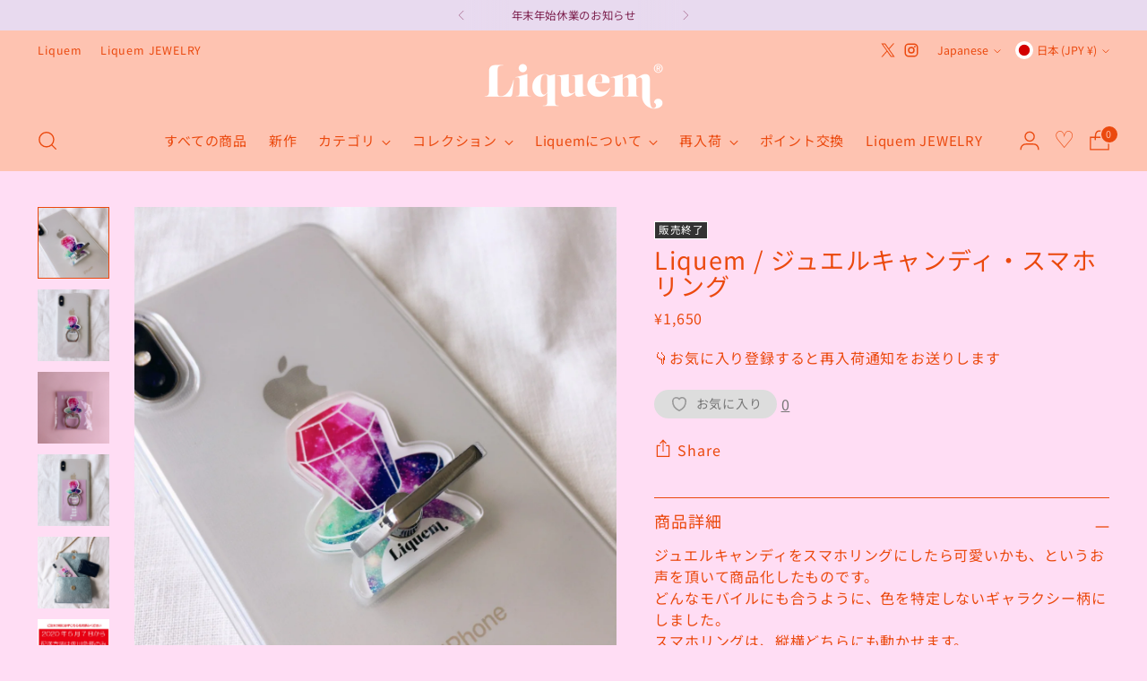

--- FILE ---
content_type: text/html; charset=utf-8
request_url: https://liquem.jp/products/liquem-%E3%82%B8%E3%83%A5%E3%82%A8%E3%83%AB%E3%82%AD%E3%83%A3%E3%83%B3%E3%83%87%E3%82%A3-%E3%82%B9%E3%83%9E%E3%83%9B%E3%83%AA%E3%83%B3%E3%82%B0
body_size: 65342
content:
<!doctype html>

<!--
  ___                 ___           ___           ___
       /  /\                     /__/\         /  /\         /  /\
      /  /:/_                    \  \:\       /  /:/        /  /::\
     /  /:/ /\  ___     ___       \  \:\     /  /:/        /  /:/\:\
    /  /:/ /:/ /__/\   /  /\  ___  \  \:\   /  /:/  ___   /  /:/  \:\
   /__/:/ /:/  \  \:\ /  /:/ /__/\  \__\:\ /__/:/  /  /\ /__/:/ \__\:\
   \  \:\/:/    \  \:\  /:/  \  \:\ /  /:/ \  \:\ /  /:/ \  \:\ /  /:/
    \  \::/      \  \:\/:/    \  \:\  /:/   \  \:\  /:/   \  \:\  /:/
     \  \:\       \  \::/      \  \:\/:/     \  \:\/:/     \  \:\/:/
      \  \:\       \__\/        \  \::/       \  \::/       \  \::/
       \__\/                     \__\/         \__\/         \__\/

  --------------------------------------------------------------------
  #  Stiletto v2.3.0
  #  Documentation: https://fluorescent.co/help/stiletto/
  #  Purchase: https://themes.shopify.com/themes/stiletto/
  #  A product by Fluorescent: https://fluorescent.co/
  --------------------------------------------------------------------
-->

<html class="no-js" lang="ja" style="--announcement-height: 1px;">
  <head>




    <meta charset="UTF-8">
    <meta http-equiv="X-UA-Compatible" content="IE=edge,chrome=1">
    <meta name="viewport" content="width=device-width,initial-scale=1">

       
      
    	
    
    	
    
    	
    
    	
    
    	
    
    
    <link rel="canonical" href="https://liquem.jp/products/liquem-%e3%82%b8%e3%83%a5%e3%82%a8%e3%83%ab%e3%82%ad%e3%83%a3%e3%83%b3%e3%83%87%e3%82%a3-%e3%82%b9%e3%83%9e%e3%83%9b%e3%83%aa%e3%83%b3%e3%82%b0">
    <link rel="preconnect" href="https://cdn.shopify.com" crossorigin>
    
    <link rel="preload" as="style" href="//liquem.jp/cdn/shop/t/84/assets/style.css?v=24859413700623391901763102938"><link href="//liquem.jp/cdn/shop/t/84/assets/style.css?v=24859413700623391901763102938" rel="stylesheet" type="text/css" media="all" />
    
    




  <meta name="description" content="ジュエルキャンディをスマホリングにしたら可愛いかも、というお声を頂いて商品化したものです。どんなモバイルにも合うように、色を特定しないギャラクシー柄にしました。スマホリングは、縦横どちらにも動かせます。◆キャンセル・交換・返品について◆商品注文確定後のお客様のご都合によるキャンセル・注文内容変更・交換・返品はお受けできません。注文を確定させる前に、商品名・カラー・サイズ・個数 を今一度お客様ご自身でお確かめの上、ご購入を確定してください。詳細はこちらをご覧ください。・ブラウザ＞ヘッダー「ご購入前に必ずお読みください」・アプリ＞ショップトップ「ご購入前に必ずお読みください」">


<link rel="shortcut icon" href="//liquem.jp/cdn/shop/files/1_bbbe653a-65a3-4baf-9504-b4419f6bd896.png?crop=center&height=32&v=1672889226&width=32" type="image/png"><script src="https://use.typekit.net/fya1swr.js"></script>
<script>
try {
    Typekit.load({async: true});
  } catch (e) {
  }
</script>
    
    

        <script src="https://ajax.googleapis.com/ajax/libs/jquery/3.4.1/jquery.min.js"></script>
  
    <script type="text/javascript" src="https://cdn.jsdelivr.net/npm/slick-carousel@1.8.1/slick/slick.min.js"></script>
    <link rel="stylesheet" type="text/css" href="https://cdn.jsdelivr.net/npm/slick-carousel@1.8.1/slick/slick.css">
    <link rel="stylesheet" type="text/css" href="https://cdn.jsdelivr.net/npm/slick-carousel@1.8.1/slick/slick-theme.css">


    
    
    <script
src="https://cdn.paidy.com/promotional-messaging/general/paidy-upsell-widget.js"
defer="defer"></script><title>Liquem / ジュエルキャンディ・スマホリング</title>

    







  
  
  
  
  







<meta name="description" content="ジュエルキャンディをスマホリングにしたら可愛いかも、というお声を頂いて商品化したものです。どんなモバイルにも合うように、色を特定しないギャラクシー柄にしました。スマホリングは、縦横どちらにも動かせます。◆キャンセル・交換・返品について◆商品注文確定後のお客様のご都合によるキャンセル・注文内容変更・交換・返品はお受けできません。注文を確定させる前に、商品名・カラー・サイズ・個数 を今一度お客様ご自身でお確かめの上、ご購入を確定してください。詳細はこちらをご覧ください。・ブラウザ＞ヘッダー「ご購入前に必ずお読みください」・アプリ＞ショップトップ「ご購入前に必ずお読みください」">
<meta property="og:url" content="https://liquem.jp/products/liquem-%e3%82%b8%e3%83%a5%e3%82%a8%e3%83%ab%e3%82%ad%e3%83%a3%e3%83%b3%e3%83%87%e3%82%a3-%e3%82%b9%e3%83%9e%e3%83%9b%e3%83%aa%e3%83%b3%e3%82%b0">
<meta property="og:site_name" content="Liquem">
<meta property="og:type" content="product">
<meta property="og:title" content="Liquem / ジュエルキャンディ・スマホリング">
<meta property="og:description" content="ジュエルキャンディをスマホリングにしたら可愛いかも、というお声を頂いて商品化したものです。どんなモバイルにも合うように、色を特定しないギャラクシー柄にしました。スマホリングは、縦横どちらにも動かせます。◆キャンセル・交換・返品について◆商品注文確定後のお客様のご都合によるキャンセル・注文内容変更・交換・返品はお受けできません。注文を確定させる前に、商品名・カラー・サイズ・個数 を今一度お客様ご自身でお確かめの上、ご購入を確定してください。詳細はこちらをご覧ください。・ブラウザ＞ヘッダー「ご購入前に必ずお読みください」・アプリ＞ショップトップ「ご購入前に必ずお読みください」">


  <meta property="og:image" content="https://liquem.jp/cdn/shop/products/ad83ef6415d6f1f551d6145ce77c1dd3.jpg?v=1670216044&width=1024">
  <meta property="og:image:secure_url" content="//liquem.jp/cdn/shop/products/ad83ef6415d6f1f551d6145ce77c1dd3.jpg?v=1670216044&width=1024">
  <meta name="twitter:image" content="https://liquem.jp/cdn/shop/products/ad83ef6415d6f1f551d6145ce77c1dd3.jpg?v=1670216044&width=1024">


<meta property="og:price:amount" content="1,650">
<meta property="og:price:currency" content="JPY">

<meta name="twitter:title" content="Liquem / ジュエルキャンディ・スマホリング">
<meta name="twitter:description" content="ジュエルキャンディをスマホリングにしたら可愛いかも、というお声を頂いて商品化したものです。どんなモバイルにも合うように、色を特定しないギャラクシー柄にしました。スマホリングは、縦横どちらにも動かせます。◆キャンセル・交換・返品について◆商品注文確定後のお客様のご都合によるキャンセル・注文内容変更・交換・返品はお受けできません。注文を確定させる前に、商品名・カラー・サイズ・個数 を今一度お客様ご自身でお確かめの上、ご購入を確定してください。詳細はこちらをご覧ください。・ブラウザ＞ヘッダー「ご購入前に必ずお読みください」・アプリ＞ショップトップ「ご購入前に必ずお読みください」">
<meta name="twitter:card" content="summary_large_image">
<meta name="twitter:image:width" content="480">
<meta name="twitter:image:height" content="480">


    <script>
  console.log('Stiletto v2.3.0 by Fluorescent');

  document.documentElement.className = document.documentElement.className.replace('no-js', '');
  if (window.matchMedia(`(prefers-reduced-motion: reduce)`) === true || window.matchMedia(`(prefers-reduced-motion: reduce)`).matches === true) {
    document.documentElement.classList.add('prefers-reduced-motion');
  } else {
    document.documentElement.classList.add('do-anim');
  }

  window.theme = {
    version: 'v2.3.0',
    themeName: 'Stiletto',
    moneyFormat: "¥{{amount_no_decimals}}",
    strings: {
      name: "Liquem",
      accessibility: {
        play_video: "",
        pause_video: "",
        range_lower: "",
        range_upper: ""
      },
      product: {
        no_shipping_rates: "",
        country_placeholder: "",
        review: ""
      },
      products: {
        product: {
          unavailable: "お取り扱いできません",
          unitPrice: "単価",
          unitPriceSeparator: "",
          sku: ""
        }
      },
      cart: {
        editCartNote: "注文メモを編集",
        addCartNote: "注文メモを追加",
        quantityError: "在庫数以上の個数はご購入いただけません"
      },
      pagination: {
        viewing: "",
        products: "",
        results: ""
      }
    },
    routes: {
      root: "/",
      cart: {
        base: "/cart",
        add: "/cart/add",
        change: "/cart/change",
        update: "/cart/update",
        clear: "/cart/clear",
        // Manual routes until Shopify adds support
        shipping: "/cart/shipping_rates",
      },
      // Manual routes until Shopify adds support
      products: "/products",
      productRecommendations: "/recommendations/products",
      predictive_search_url: '/search/suggest',
    },
    icons: {
      chevron: "\u003cspan class=\"icon icon-new icon-chevron \"\u003e\n  \u003csvg viewBox=\"0 0 24 24\" fill=\"none\" xmlns=\"http:\/\/www.w3.org\/2000\/svg\"\u003e\u003cpath d=\"M1.875 7.438 12 17.563 22.125 7.438\" stroke=\"currentColor\" stroke-width=\"2\"\/\u003e\u003c\/svg\u003e\n\u003c\/span\u003e\n\n",
      close: "\u003cspan class=\"icon icon-new icon-close \"\u003e\n  \u003csvg viewBox=\"0 0 24 24\" fill=\"none\" xmlns=\"http:\/\/www.w3.org\/2000\/svg\"\u003e\u003cpath d=\"M2.66 1.34 2 .68.68 2l.66.66 1.32-1.32zm18.68 21.32.66.66L23.32 22l-.66-.66-1.32 1.32zm1.32-20 .66-.66L22 .68l-.66.66 1.32 1.32zM1.34 21.34.68 22 2 23.32l.66-.66-1.32-1.32zm0-18.68 10 10 1.32-1.32-10-10-1.32 1.32zm11.32 10 10-10-1.32-1.32-10 10 1.32 1.32zm-1.32-1.32-10 10 1.32 1.32 10-10-1.32-1.32zm0 1.32 10 10 1.32-1.32-10-10-1.32 1.32z\" fill=\"currentColor\"\/\u003e\u003c\/svg\u003e\n\u003c\/span\u003e\n\n",
      zoom: "\u003cspan class=\"icon icon-new icon-zoom \"\u003e\n  \u003csvg viewBox=\"0 0 24 24\" fill=\"none\" xmlns=\"http:\/\/www.w3.org\/2000\/svg\"\u003e\u003cpath d=\"M10.3,19.71c5.21,0,9.44-4.23,9.44-9.44S15.51,.83,10.3,.83,.86,5.05,.86,10.27s4.23,9.44,9.44,9.44Z\" fill=\"none\" stroke=\"currentColor\" stroke-linecap=\"round\" stroke-miterlimit=\"10\" stroke-width=\"1.63\"\/\u003e\n          \u003cpath d=\"M5.05,10.27H15.54\" fill=\"none\" stroke=\"currentColor\" stroke-miterlimit=\"10\" stroke-width=\"1.63\"\/\u003e\n          \u003cpath class=\"cross-up\" d=\"M10.3,5.02V15.51\" fill=\"none\" stroke=\"currentColor\" stroke-miterlimit=\"10\" stroke-width=\"1.63\"\/\u003e\n          \u003cpath d=\"M16.92,16.9l6.49,6.49\" fill=\"none\" stroke=\"currentColor\" stroke-miterlimit=\"10\" stroke-width=\"1.63\"\/\u003e\u003c\/svg\u003e\n\u003c\/span\u003e\n\n"
    },
    coreData: {
      n: "Stiletto",
      v: "v2.3.0",
    }
  }

  
</script>

    <style>
  @font-face {
  font-family: "Noto Sans Japanese";
  font-weight: 400;
  font-style: normal;
  font-display: swap;
  src: url("//liquem.jp/cdn/fonts/noto_sans_japanese/notosansjapanese_n4.74a6927b879b930fdec4ab8bb6917103ae8bbca9.woff2") format("woff2"),
       url("//liquem.jp/cdn/fonts/noto_sans_japanese/notosansjapanese_n4.15630f5c60bcf9ed7de2df9484ab75ddd007c8e2.woff") format("woff");
}

  @font-face {
  font-family: "Noto Sans Japanese";
  font-weight: 400;
  font-style: normal;
  font-display: swap;
  src: url("//liquem.jp/cdn/fonts/noto_sans_japanese/notosansjapanese_n4.74a6927b879b930fdec4ab8bb6917103ae8bbca9.woff2") format("woff2"),
       url("//liquem.jp/cdn/fonts/noto_sans_japanese/notosansjapanese_n4.15630f5c60bcf9ed7de2df9484ab75ddd007c8e2.woff") format("woff");
}

  @font-face {
  font-family: "Noto Sans Japanese";
  font-weight: 100;
  font-style: normal;
  font-display: swap;
  src: url("//liquem.jp/cdn/fonts/noto_sans_japanese/notosansjapanese_n1.c7183da9e633bdd7a43f11a6d029fb3e3d4cc19d.woff2") format("woff2"),
       url("//liquem.jp/cdn/fonts/noto_sans_japanese/notosansjapanese_n1.de4c658c093e97522c7840d1e3cb822539eea9c3.woff") format("woff");
}

  @font-face {
  font-family: "Noto Sans Japanese";
  font-weight: 400;
  font-style: normal;
  font-display: swap;
  src: url("//liquem.jp/cdn/fonts/noto_sans_japanese/notosansjapanese_n4.74a6927b879b930fdec4ab8bb6917103ae8bbca9.woff2") format("woff2"),
       url("//liquem.jp/cdn/fonts/noto_sans_japanese/notosansjapanese_n4.15630f5c60bcf9ed7de2df9484ab75ddd007c8e2.woff") format("woff");
}

  @font-face {
  font-family: "Noto Sans Japanese";
  font-weight: 700;
  font-style: normal;
  font-display: swap;
  src: url("//liquem.jp/cdn/fonts/noto_sans_japanese/notosansjapanese_n7.1abda075dc6bf08053b865d23e5712ef6cfa899b.woff2") format("woff2"),
       url("//liquem.jp/cdn/fonts/noto_sans_japanese/notosansjapanese_n7.aa2be2df2112f4742b97ac4fa9dca5bb760e3ab4.woff") format("woff");
}

  
  

  :root {
    --color-text: #eb490e;
    --color-text-8-percent: rgba(235, 73, 14, 0.08);  
    --color-text-alpha: rgba(235, 73, 14, 0.35);
    --color-text-meta: rgba(235, 73, 14, 0.6);
    --color-text-link: #eb490e;
    --color-text-error: #D02F2E;
    --color-text-success: #478947;

    --color-background: #ffddf4;
    --color-background-semi-transparent-80: rgba(255, 221, 244, 0.8);
    --color-background-semi-transparent-90: rgba(255, 221, 244, 0.9);

    --color-background-transparent: rgba(255, 221, 244, 0);
    --color-border: #eb490e;
    --color-border-meta: rgba(235, 73, 14, 0.6);
    --color-overlay: rgba(0, 0, 0, 0.7);

    --color-background-meta: #ffc9ed;
    --color-background-meta-alpha: rgba(255, 201, 237, 0.6);
    --color-background-darker-meta: #ffb0e4;
    --color-background-darker-meta-alpha: rgba(255, 176, 228, 0.6);
    --color-background-placeholder: #ffb0e4;
    --color-background-placeholder-lighter: #ffbfea;
    --color-foreground-placeholder: rgba(235, 73, 14, 0.4);

    --color-border-input: #eb490e;
    --color-border-input-alpha: rgba(235, 73, 14, 0.25);
    --color-text-input: #eb490e;
    --color-text-input-alpha: rgba(235, 73, 14, 0.04);

    --color-text-button: #fcedf0;

    --color-background-button: #eb490e;
    --color-background-button-alpha: rgba(235, 73, 14, 0.6);
    --color-background-outline-button-alpha: rgba(235, 73, 14, 0.1);
    --color-background-button-hover: #8b2b08;

    --color-icon: rgba(235, 73, 14, 0.4);
    --color-icon-darker: rgba(235, 73, 14, 0.6);

    --color-text-sale-badge: #C31818;
    --color-background-sold-badge: #999999;
    --color-text-sold-badge: #ffffff;

    --color-text-header: #eb490e;
    --color-text-header-half-transparent: rgba(235, 73, 14, 0.5);

    --color-background-header: #fec3b1;
    --color-background-header-transparent: rgba(254, 195, 177, 0);
    --color-icon-header: #eb490e;
    --color-shadow-header: rgba(0, 0, 0, 0.15);

    --color-background-footer: #e3ccef;
    --color-text-footer: #7e2350;
    --color-text-footer-subdued: rgba(126, 35, 80, 0.7);

    --color-products-sale-price: #8b3c40;
    --color-products-rating-star: #eb490e;

    --color-products-stock-good: #3C9342;
    --color-products-stock-medium: #A77A06;
    --color-products-stock-bad: #8b3c40;
    --color-products-stock-bad: #8b3c40;

    --font-logo: "Noto Sans Japanese", sans-serif;
    --font-logo-weight: 400;
    --font-logo-style: normal;
    --logo-text-transform: none;
    --logo-letter-spacing: 0.05em;

    --font-heading: "Noto Sans Japanese", sans-serif;
    --font-heading-weight: 400;
    --font-heading-style: normal;
    --font-heading-text-transform: none;
    --font-heading-base-letter-spacing: 0.05em;
    --font-heading-base-size: 36px;

    --font-body: "Noto Sans Japanese", sans-serif;
    --font-body-weight: 400;
    --font-body-style: normal;
    --font-body-italic: italic;
    --font-body-bold-weight: 700;
    --font-body-base-letter-spacing: 0.05em;
    --font-body-base-size: 16px;

    /* Typography */
    --line-height-heading: 1.1;
    --line-height-subheading: 1.33;
    --line-height-body: 1.5;

    --logo-font-size: 
clamp(0.9375rem, 0.5490331491712707rem + 1.6574585635359116vw, 1.875rem)
;

    --font-size-navigation-base: 15px;
    --font-navigation-base-letter-spacing: 0.05em;
    --font-navigation-base-text-transform: none;

    --font-size-heading-display-1: 
clamp(2.3625rem, 1.9429558011049723rem + 1.7900552486187844vw, 3.375rem)
;
    --font-size-heading-display-2: 
clamp(2.099475rem, 1.7266400552486187rem + 1.5907624309392263vw, 2.99925rem)
;
    --font-size-heading-display-3: 
clamp(1.837395rem, 1.5111014917127072rem + 1.392185635359116vw, 2.62485rem)
;
    --font-size-heading-1-base: 
clamp(1.575rem, 1.2953038674033148rem + 1.1933701657458562vw, 2.25rem)
;
    --font-size-heading-2-base: 
clamp(1.378125rem, 1.1333908839779006rem + 1.0441988950276242vw, 1.96875rem)
;
    --font-size-heading-3-base: 
clamp(1.18125rem, 0.9714779005524862rem + 0.8950276243093922vw, 1.6875rem)
;
    --font-size-heading-4-base: 
clamp(0.918225rem, 0.7551621546961326rem + 0.6957348066298342vw, 1.31175rem)
;
    --font-size-heading-5-base: 
clamp(0.7875rem, 0.6476519337016574rem + 0.5966850828729281vw, 1.125rem)
;
    --font-size-heading-6-base: 
clamp(0.6552rem, 0.538846408839779rem + 0.49644198895027625vw, 0.936rem)
;
    --font-size-body-400: 
clamp(1.3328rem, 1.1947337016574586rem + 0.5890828729281768vw, 1.666rem)
;
    --font-size-body-350: 
clamp(1.244rem, 1.115132596685083rem + 0.5498342541436464vw, 1.555rem)
;
    --font-size-body-300: 
clamp(1.1552rem, 1.0355314917127072rem + 0.510585635359116vw, 1.444rem)
;
    --font-size-body-250: 
clamp(1.0664rem, 0.9559303867403315rem + 0.4713370165745856vw, 1.333rem)
;
    --font-size-body-200: 
clamp(0.9776rem, 0.8763292817679558rem + 0.4320883977900552vw, 1.222rem)
;
    --font-size-body-150: 
clamp(0.8888rem, 0.7967281767955801rem + 0.3928397790055249vw, 1.111rem)
;
    --font-size-body-100: 
clamp(0.8rem, 0.7171270718232045rem + 0.35359116022099446vw, 1.0rem)
;
    --font-size-body-75: 
clamp(0.7104rem, 0.6368088397790055rem + 0.3139889502762431vw, 0.888rem)
;
    --font-size-body-60: 
clamp(0.65776rem, 0.5896218784530387rem + 0.29072265193370167vw, 0.8222rem)
;
    --font-size-body-50: 
clamp(0.6216rem, 0.5572077348066299rem + 0.2747403314917127vw, 0.777rem)
;
    --font-size-body-25: 
clamp(0.5776rem, 0.5177657458563536rem + 0.255292817679558vw, 0.722rem)
;
    --font-size-body-20: 
clamp(0.5328rem, 0.4776066298342541rem + 0.23549171270718233vw, 0.666rem)
;

    /* Buttons */
    
      --button-padding-multiplier: 0.7;
      --font-size-button: var(--font-size-body-100);
      --font-size-button-x-small: var(--font-size-body-50);
    

    --font-button-text-transform: none;
    --button-letter-spacing: 0.05em;
    --line-height-button: 1.45;

    /* Product badges */
    
      --font-size-product-badge: var(--font-size-body-25);
    

    --font-product-badge-text-transform: none;

    /* Product listing titles */
    
      --font-size-listing-title: var(--font-size-body-100);
    

    --font-product-listing-title-text-transform: none;
    --font-product-listing-title-base-letter-spacing: 0.05em;

    /* Shopify pay specific */
    --payment-terms-background-color: #ffc9ed;
  }

  @supports not (font-size: clamp(10px, 3.3vw, 20px)) {
    :root {
      --logo-font-size: 
1.40625rem
;
      --font-size-heading-display-1: 
2.86875rem
;
      --font-size-heading-display-2: 
2.5493625rem
;
      --font-size-heading-display-3: 
2.2311225rem
;
      --font-size-heading-1-base: 
1.9125rem
;
      --font-size-heading-2-base: 
1.6734375rem
;
      --font-size-heading-3-base: 
1.434375rem
;
      --font-size-heading-4-base: 
1.1149875rem
;
      --font-size-heading-5-base: 
0.95625rem
;
      --font-size-heading-6-base: 
0.7956rem
;
      --font-size-body-400: 
1.4994rem
;
      --font-size-body-350: 
1.3995rem
;
      --font-size-body-300: 
1.2996rem
;
      --font-size-body-250: 
1.1997rem
;
      --font-size-body-200: 
1.0998rem
;
      --font-size-body-150: 
0.9999rem
;
      --font-size-body-100: 
0.9rem
;
      --font-size-body-75: 
0.7992rem
;
      --font-size-body-60: 
0.73998rem
;
      --font-size-body-50: 
0.6993rem
;
      --font-size-body-25: 
0.6498rem
;
      --font-size-body-20: 
0.5994rem
;
    }
  }.product-badge[data-handle="ピアス"]{
        background-color: #111111;
        border-color: #111111;
        color: #ffffff;
      }
    
.product-badge[data-handle="イヤリング"]{
        background-color: #ffffff;
        border-color: #000000;
        color: #111111;
      }
    
.product-badge[data-handle="販売終了"]{
        background-color: #333333;
        border-color: #ffffff;
        color: #ffffff;
      }
    
.product-badge[data-handle="受注販売"],.product-badge[data-handle="ラフォーレ限定"],.product-badge[data-handle="jewelry"],.product-badge[data-handle="sailor-moon-store限定"]{
        background-color: #ffffff;
        border-color: #eb490e;
        color: #eb490e;
      }
    
.product-badge[data-handle="プラチナ会員限定"],.product-badge[data-handle="ゴールド会員以上限定"],.product-badge[data-handle="ゴールド会員以上先行"]{
        background-color: #eb490e;
        border-color: #ffffff;
        color: #ffffff;
      }
    
.product-badge[data-handle="coming-soon"]{
        background-color: #999999;
        border-color: #999999;
        color: #ffffff;
      }
    
.product-badge[data-handle="予約販売"],.product-badge[data-handle="unity"]{
        background-color: #ffffff;
        border-color: #3c698b;
        color: #3c698b;
      }
    
.product-badge[data-handle="new"]{
        background-color: #dc5d9e;
        border-color: #dc5d9e;
        color: #ffffff;
      }
    
</style>

<script>
  flu = window.flu || {};
  flu.chunks = {
    photoswipe: "//liquem.jp/cdn/shop/t/84/assets/photoswipe-chunk.js?v=5630051195468424621763102935",
    swiper: "//liquem.jp/cdn/shop/t/84/assets/swiper-chunk.js?v=73725226959832986321763102938",
    nouislider: "//liquem.jp/cdn/shop/t/84/assets/nouislider-chunk.js?v=119160367387469102641763102929",
    polyfillInert: "//liquem.jp/cdn/shop/t/84/assets/polyfill-inert-chunk.js?v=9775187524458939151763102935",
    polyfillResizeObserver: "//liquem.jp/cdn/shop/t/84/assets/polyfill-resize-observer-chunk.js?v=49253094118087005231763102936",
  };
</script>





  <script type="module" src="//liquem.jp/cdn/shop/t/84/assets/theme.min.js?v=122097276371154546881763102943"></script>







<meta name="viewport" content="width=device-width,initial-scale=1">
<script defer>
  var defineVH = function () {
    document.documentElement.style.setProperty('--vh', window.innerHeight * 0.01 + 'px');
  };
  window.addEventListener('resize', defineVH);
  window.addEventListener('orientationchange', defineVH);
  defineVH();
</script>

<link href="//liquem.jp/cdn/shop/t/84/assets/theme.css?v=160112625942260820151763102942" rel="stylesheet" type="text/css" media="all" />
<link href="//liquem.jp/cdn/shop/t/84/assets/custom.css?v=78508593538880170561763102927" rel="stylesheet" type="text/css" media="all" />
<script>window.performance && window.performance.mark && window.performance.mark('shopify.content_for_header.start');</script><meta name="facebook-domain-verification" content="sm4b7krws3e3r5ql6fh1jwx1qohqpj">
<meta name="google-site-verification" content="qECjoe3G4Odwb0oPAVbFzAMftKOimpWQcPIs_gbWeJI">
<meta id="shopify-digital-wallet" name="shopify-digital-wallet" content="/56848253009/digital_wallets/dialog">
<meta name="shopify-checkout-api-token" content="bcabcf34e43205a76643215182687944">
<meta id="in-context-paypal-metadata" data-shop-id="56848253009" data-venmo-supported="false" data-environment="production" data-locale="ja_JP" data-paypal-v4="true" data-currency="JPY">
<link rel="alternate" hreflang="x-default" href="https://liquem.jp/products/liquem-%E3%82%B8%E3%83%A5%E3%82%A8%E3%83%AB%E3%82%AD%E3%83%A3%E3%83%B3%E3%83%87%E3%82%A3-%E3%82%B9%E3%83%9E%E3%83%9B%E3%83%AA%E3%83%B3%E3%82%B0">
<link rel="alternate" hreflang="en" href="https://liquem.jp/en/products/liquem-%E3%82%B8%E3%83%A5%E3%82%A8%E3%83%AB%E3%82%AD%E3%83%A3%E3%83%B3%E3%83%87%E3%82%A3-%E3%82%B9%E3%83%9E%E3%83%9B%E3%83%AA%E3%83%B3%E3%82%B0">
<link rel="alternate" type="application/json+oembed" href="https://liquem.jp/products/liquem-%e3%82%b8%e3%83%a5%e3%82%a8%e3%83%ab%e3%82%ad%e3%83%a3%e3%83%b3%e3%83%87%e3%82%a3-%e3%82%b9%e3%83%9e%e3%83%9b%e3%83%aa%e3%83%b3%e3%82%b0.oembed">
<script async="async" src="/checkouts/internal/preloads.js?locale=ja-JP"></script>
<link rel="preconnect" href="https://shop.app" crossorigin="anonymous">
<script async="async" src="https://shop.app/checkouts/internal/preloads.js?locale=ja-JP&shop_id=56848253009" crossorigin="anonymous"></script>
<script id="shopify-features" type="application/json">{"accessToken":"bcabcf34e43205a76643215182687944","betas":["rich-media-storefront-analytics"],"domain":"liquem.jp","predictiveSearch":false,"shopId":56848253009,"locale":"ja"}</script>
<script>var Shopify = Shopify || {};
Shopify.shop = "liquem.myshopify.com";
Shopify.locale = "ja";
Shopify.currency = {"active":"JPY","rate":"1.0"};
Shopify.country = "JP";
Shopify.theme = {"name":"Liquem_251114bu","id":188716253265,"schema_name":"Stiletto","schema_version":"2.3.0","theme_store_id":1621,"role":"main"};
Shopify.theme.handle = "null";
Shopify.theme.style = {"id":null,"handle":null};
Shopify.cdnHost = "liquem.jp/cdn";
Shopify.routes = Shopify.routes || {};
Shopify.routes.root = "/";</script>
<script type="module">!function(o){(o.Shopify=o.Shopify||{}).modules=!0}(window);</script>
<script>!function(o){function n(){var o=[];function n(){o.push(Array.prototype.slice.apply(arguments))}return n.q=o,n}var t=o.Shopify=o.Shopify||{};t.loadFeatures=n(),t.autoloadFeatures=n()}(window);</script>
<script>
  window.ShopifyPay = window.ShopifyPay || {};
  window.ShopifyPay.apiHost = "shop.app\/pay";
  window.ShopifyPay.redirectState = null;
</script>
<script id="shop-js-analytics" type="application/json">{"pageType":"product"}</script>
<script defer="defer" async type="module" src="//liquem.jp/cdn/shopifycloud/shop-js/modules/v2/client.init-shop-cart-sync_DLd17SO6.ja.esm.js"></script>
<script defer="defer" async type="module" src="//liquem.jp/cdn/shopifycloud/shop-js/modules/v2/chunk.common_Df7BE-Gc.esm.js"></script>
<script type="module">
  await import("//liquem.jp/cdn/shopifycloud/shop-js/modules/v2/client.init-shop-cart-sync_DLd17SO6.ja.esm.js");
await import("//liquem.jp/cdn/shopifycloud/shop-js/modules/v2/chunk.common_Df7BE-Gc.esm.js");

  window.Shopify.SignInWithShop?.initShopCartSync?.({"fedCMEnabled":true,"windoidEnabled":true});

</script>
<script>
  window.Shopify = window.Shopify || {};
  if (!window.Shopify.featureAssets) window.Shopify.featureAssets = {};
  window.Shopify.featureAssets['shop-js'] = {"shop-cart-sync":["modules/v2/client.shop-cart-sync_87dHhnUi.ja.esm.js","modules/v2/chunk.common_Df7BE-Gc.esm.js"],"init-fed-cm":["modules/v2/client.init-fed-cm_CiWSrATI.ja.esm.js","modules/v2/chunk.common_Df7BE-Gc.esm.js"],"init-shop-email-lookup-coordinator":["modules/v2/client.init-shop-email-lookup-coordinator_CVNKFyLo.ja.esm.js","modules/v2/chunk.common_Df7BE-Gc.esm.js"],"shop-cash-offers":["modules/v2/client.shop-cash-offers_zLTUpRCm.ja.esm.js","modules/v2/chunk.common_Df7BE-Gc.esm.js","modules/v2/chunk.modal_B8ahN1Xw.esm.js"],"init-shop-cart-sync":["modules/v2/client.init-shop-cart-sync_DLd17SO6.ja.esm.js","modules/v2/chunk.common_Df7BE-Gc.esm.js"],"init-windoid":["modules/v2/client.init-windoid_CbbVICvP.ja.esm.js","modules/v2/chunk.common_Df7BE-Gc.esm.js"],"shop-toast-manager":["modules/v2/client.shop-toast-manager_CkwOieVs.ja.esm.js","modules/v2/chunk.common_Df7BE-Gc.esm.js"],"pay-button":["modules/v2/client.pay-button_HUzgBJUV.ja.esm.js","modules/v2/chunk.common_Df7BE-Gc.esm.js"],"shop-button":["modules/v2/client.shop-button_CEBKD9cA.ja.esm.js","modules/v2/chunk.common_Df7BE-Gc.esm.js"],"shop-login-button":["modules/v2/client.shop-login-button_B2H74rC0.ja.esm.js","modules/v2/chunk.common_Df7BE-Gc.esm.js","modules/v2/chunk.modal_B8ahN1Xw.esm.js"],"avatar":["modules/v2/client.avatar_BTnouDA3.ja.esm.js"],"shop-follow-button":["modules/v2/client.shop-follow-button_C7nCdBVe.ja.esm.js","modules/v2/chunk.common_Df7BE-Gc.esm.js","modules/v2/chunk.modal_B8ahN1Xw.esm.js"],"init-customer-accounts-sign-up":["modules/v2/client.init-customer-accounts-sign-up_B6qw37V3.ja.esm.js","modules/v2/client.shop-login-button_B2H74rC0.ja.esm.js","modules/v2/chunk.common_Df7BE-Gc.esm.js","modules/v2/chunk.modal_B8ahN1Xw.esm.js"],"init-shop-for-new-customer-accounts":["modules/v2/client.init-shop-for-new-customer-accounts_B_nAxFZh.ja.esm.js","modules/v2/client.shop-login-button_B2H74rC0.ja.esm.js","modules/v2/chunk.common_Df7BE-Gc.esm.js","modules/v2/chunk.modal_B8ahN1Xw.esm.js"],"init-customer-accounts":["modules/v2/client.init-customer-accounts_BOkAE9dx.ja.esm.js","modules/v2/client.shop-login-button_B2H74rC0.ja.esm.js","modules/v2/chunk.common_Df7BE-Gc.esm.js","modules/v2/chunk.modal_B8ahN1Xw.esm.js"],"checkout-modal":["modules/v2/client.checkout-modal_DXwRIaHQ.ja.esm.js","modules/v2/chunk.common_Df7BE-Gc.esm.js","modules/v2/chunk.modal_B8ahN1Xw.esm.js"],"lead-capture":["modules/v2/client.lead-capture_lLTsAwMY.ja.esm.js","modules/v2/chunk.common_Df7BE-Gc.esm.js","modules/v2/chunk.modal_B8ahN1Xw.esm.js"],"shop-login":["modules/v2/client.shop-login_CxYAcntH.ja.esm.js","modules/v2/chunk.common_Df7BE-Gc.esm.js","modules/v2/chunk.modal_B8ahN1Xw.esm.js"],"payment-terms":["modules/v2/client.payment-terms_gWC4famL.ja.esm.js","modules/v2/chunk.common_Df7BE-Gc.esm.js","modules/v2/chunk.modal_B8ahN1Xw.esm.js"]};
</script>
<script>(function() {
  var isLoaded = false;
  function asyncLoad() {
    if (isLoaded) return;
    isLoaded = true;
    var urls = ["https:\/\/cdnv2.mycustomizer.com\/s-scripts\/front.js.gz?shop=liquem.myshopify.com","https:\/\/cax.channel.io\/shopify\/plugins\/ae41eff0-34cd-4bc4-aa4f-b74b958a9b0a.js?shop=liquem.myshopify.com","https:\/\/cdn.nfcube.com\/instafeed-1a3093ce70a557e740a1b55713e0de09.js?shop=liquem.myshopify.com"];
    for (var i = 0; i < urls.length; i++) {
      var s = document.createElement('script');
      s.type = 'text/javascript';
      s.async = true;
      s.src = urls[i];
      var x = document.getElementsByTagName('script')[0];
      x.parentNode.insertBefore(s, x);
    }
  };
  if(window.attachEvent) {
    window.attachEvent('onload', asyncLoad);
  } else {
    window.addEventListener('load', asyncLoad, false);
  }
})();</script>
<script id="__st">var __st={"a":56848253009,"offset":32400,"reqid":"70e64c8d-a47b-4a79-8c2e-63780fac3c63-1765272822","pageurl":"liquem.jp\/products\/liquem-%E3%82%B8%E3%83%A5%E3%82%A8%E3%83%AB%E3%82%AD%E3%83%A3%E3%83%B3%E3%83%87%E3%82%A3-%E3%82%B9%E3%83%9E%E3%83%9B%E3%83%AA%E3%83%B3%E3%82%B0","u":"db2c49f967c3","p":"product","rtyp":"product","rid":7049333571665};</script>
<script>window.ShopifyPaypalV4VisibilityTracking = true;</script>
<script id="captcha-bootstrap">!function(){'use strict';const t='contact',e='account',n='new_comment',o=[[t,t],['blogs',n],['comments',n],[t,'customer']],c=[[e,'customer_login'],[e,'guest_login'],[e,'recover_customer_password'],[e,'create_customer']],r=t=>t.map((([t,e])=>`form[action*='/${t}']:not([data-nocaptcha='true']) input[name='form_type'][value='${e}']`)).join(','),a=t=>()=>t?[...document.querySelectorAll(t)].map((t=>t.form)):[];function s(){const t=[...o],e=r(t);return a(e)}const i='password',u='form_key',d=['recaptcha-v3-token','g-recaptcha-response','h-captcha-response',i],f=()=>{try{return window.sessionStorage}catch{return}},m='__shopify_v',_=t=>t.elements[u];function p(t,e,n=!1){try{const o=window.sessionStorage,c=JSON.parse(o.getItem(e)),{data:r}=function(t){const{data:e,action:n}=t;return t[m]||n?{data:e,action:n}:{data:t,action:n}}(c);for(const[e,n]of Object.entries(r))t.elements[e]&&(t.elements[e].value=n);n&&o.removeItem(e)}catch(o){console.error('form repopulation failed',{error:o})}}const l='form_type',E='cptcha';function T(t){t.dataset[E]=!0}const w=window,h=w.document,L='Shopify',v='ce_forms',y='captcha';let A=!1;((t,e)=>{const n=(g='f06e6c50-85a8-45c8-87d0-21a2b65856fe',I='https://cdn.shopify.com/shopifycloud/storefront-forms-hcaptcha/ce_storefront_forms_captcha_hcaptcha.v1.5.2.iife.js',D={infoText:'hCaptchaによる保護',privacyText:'プライバシー',termsText:'利用規約'},(t,e,n)=>{const o=w[L][v],c=o.bindForm;if(c)return c(t,g,e,D).then(n);var r;o.q.push([[t,g,e,D],n]),r=I,A||(h.body.append(Object.assign(h.createElement('script'),{id:'captcha-provider',async:!0,src:r})),A=!0)});var g,I,D;w[L]=w[L]||{},w[L][v]=w[L][v]||{},w[L][v].q=[],w[L][y]=w[L][y]||{},w[L][y].protect=function(t,e){n(t,void 0,e),T(t)},Object.freeze(w[L][y]),function(t,e,n,w,h,L){const[v,y,A,g]=function(t,e,n){const i=e?o:[],u=t?c:[],d=[...i,...u],f=r(d),m=r(i),_=r(d.filter((([t,e])=>n.includes(e))));return[a(f),a(m),a(_),s()]}(w,h,L),I=t=>{const e=t.target;return e instanceof HTMLFormElement?e:e&&e.form},D=t=>v().includes(t);t.addEventListener('submit',(t=>{const e=I(t);if(!e)return;const n=D(e)&&!e.dataset.hcaptchaBound&&!e.dataset.recaptchaBound,o=_(e),c=g().includes(e)&&(!o||!o.value);(n||c)&&t.preventDefault(),c&&!n&&(function(t){try{if(!f())return;!function(t){const e=f();if(!e)return;const n=_(t);if(!n)return;const o=n.value;o&&e.removeItem(o)}(t);const e=Array.from(Array(32),(()=>Math.random().toString(36)[2])).join('');!function(t,e){_(t)||t.append(Object.assign(document.createElement('input'),{type:'hidden',name:u})),t.elements[u].value=e}(t,e),function(t,e){const n=f();if(!n)return;const o=[...t.querySelectorAll(`input[type='${i}']`)].map((({name:t})=>t)),c=[...d,...o],r={};for(const[a,s]of new FormData(t).entries())c.includes(a)||(r[a]=s);n.setItem(e,JSON.stringify({[m]:1,action:t.action,data:r}))}(t,e)}catch(e){console.error('failed to persist form',e)}}(e),e.submit())}));const S=(t,e)=>{t&&!t.dataset[E]&&(n(t,e.some((e=>e===t))),T(t))};for(const o of['focusin','change'])t.addEventListener(o,(t=>{const e=I(t);D(e)&&S(e,y())}));const B=e.get('form_key'),M=e.get(l),P=B&&M;t.addEventListener('DOMContentLoaded',(()=>{const t=y();if(P)for(const e of t)e.elements[l].value===M&&p(e,B);[...new Set([...A(),...v().filter((t=>'true'===t.dataset.shopifyCaptcha))])].forEach((e=>S(e,t)))}))}(h,new URLSearchParams(w.location.search),n,t,e,['guest_login'])})(!1,!0)}();</script>
<script integrity="sha256-52AcMU7V7pcBOXWImdc/TAGTFKeNjmkeM1Pvks/DTgc=" data-source-attribution="shopify.loadfeatures" defer="defer" src="//liquem.jp/cdn/shopifycloud/storefront/assets/storefront/load_feature-81c60534.js" crossorigin="anonymous"></script>
<script crossorigin="anonymous" defer="defer" src="//liquem.jp/cdn/shopifycloud/storefront/assets/shopify_pay/storefront-65b4c6d7.js?v=20250812"></script>
<script data-source-attribution="shopify.dynamic_checkout.dynamic.init">var Shopify=Shopify||{};Shopify.PaymentButton=Shopify.PaymentButton||{isStorefrontPortableWallets:!0,init:function(){window.Shopify.PaymentButton.init=function(){};var t=document.createElement("script");t.src="https://liquem.jp/cdn/shopifycloud/portable-wallets/latest/portable-wallets.ja.js",t.type="module",document.head.appendChild(t)}};
</script>
<script data-source-attribution="shopify.dynamic_checkout.buyer_consent">
  function portableWalletsHideBuyerConsent(e){var t=document.getElementById("shopify-buyer-consent"),n=document.getElementById("shopify-subscription-policy-button");t&&n&&(t.classList.add("hidden"),t.setAttribute("aria-hidden","true"),n.removeEventListener("click",e))}function portableWalletsShowBuyerConsent(e){var t=document.getElementById("shopify-buyer-consent"),n=document.getElementById("shopify-subscription-policy-button");t&&n&&(t.classList.remove("hidden"),t.removeAttribute("aria-hidden"),n.addEventListener("click",e))}window.Shopify?.PaymentButton&&(window.Shopify.PaymentButton.hideBuyerConsent=portableWalletsHideBuyerConsent,window.Shopify.PaymentButton.showBuyerConsent=portableWalletsShowBuyerConsent);
</script>
<script data-source-attribution="shopify.dynamic_checkout.cart.bootstrap">document.addEventListener("DOMContentLoaded",(function(){function t(){return document.querySelector("shopify-accelerated-checkout-cart, shopify-accelerated-checkout")}if(t())Shopify.PaymentButton.init();else{new MutationObserver((function(e,n){t()&&(Shopify.PaymentButton.init(),n.disconnect())})).observe(document.body,{childList:!0,subtree:!0})}}));
</script>
<script id='scb4127' type='text/javascript' async='' src='https://liquem.jp/cdn/shopifycloud/privacy-banner/storefront-banner.js'></script><link id="shopify-accelerated-checkout-styles" rel="stylesheet" media="screen" href="https://liquem.jp/cdn/shopifycloud/portable-wallets/latest/accelerated-checkout-backwards-compat.css" crossorigin="anonymous">
<style id="shopify-accelerated-checkout-cart">
        #shopify-buyer-consent {
  margin-top: 1em;
  display: inline-block;
  width: 100%;
}

#shopify-buyer-consent.hidden {
  display: none;
}

#shopify-subscription-policy-button {
  background: none;
  border: none;
  padding: 0;
  text-decoration: underline;
  font-size: inherit;
  cursor: pointer;
}

#shopify-subscription-policy-button::before {
  box-shadow: none;
}

      </style>

<script>window.performance && window.performance.mark && window.performance.mark('shopify.content_for_header.end');</script>
  <style>@import url(//fonts.googleapis.com/css?family=Abril+Fatface|Amaranth|Anton|Arvo|Architects+Daughter|Berkshire+Swash|Bevan|Bitter|B612+Mono:400,700|Caveat|Chewy|Chilanka|Comfortaa|Concert+One|Courgette|Domine|Frijole|Fjalla+One|Josefin+Slab|Gloria+Hallelujah|Hepta+Slab:400,500,600,700|Josefin+Sans:400,600,700|Kaushan+Script|Knewave|Lexend+Mega|Libre+Baskerville|Lobster|Montserrat|Mansalva|Old+Standard+TT|Oleo+Script|Open+Sans|Orbitron:400,500,700|Oswald|PT+Sans|Pacifico|Passion+One|Permanent+Marker|Playfair+Display|Poppins|Prata|PT+Mono|Quicksand:400,500,600,700|Raleway|Righteous|Roboto|Rubik|Roboto:400,500,700|Satisfy|Shrikhand|Ubuntu|Work+Sans);</style>
  <!-- Google Tag Manager -->
<script>(function(w,d,s,l,i){w[l]=w[l]||[];w[l].push({'gtm.start':
new Date().getTime(),event:'gtm.js'});var f=d.getElementsByTagName(s)[0],
j=d.createElement(s),dl=l!='dataLayer'?'&l='+l:'';j.async=true;j.src=
'https://www.googletagmanager.com/gtm.js?id='+i+dl;f.parentNode.insertBefore(j,f);
})(window,document,'script','dataLayer','GTM-WW5JXPXN');</script>
<!-- End Google Tag Manager -->
  

    <script type="text/javascript">
    (function(c,l,a,r,i,t,y){
        c[a]=c[a]||function(){(c[a].q=c[a].q||[]).push(arguments)};
        t=l.createElement(r);t.async=1;t.src="https://www.clarity.ms/tag/"+i;
        y=l.getElementsByTagName(r)[0];y.parentNode.insertBefore(t,y);
    })(window, document, "clarity", "script", "qq37tw9j8m");
</script>


    



  

  

  

  

  

  

  

  

  

  

  

  

  

  

  

  

  





  

  

  

  

  

  

  

  
  
  

<!-- BEGIN app block: shopify://apps/all-in-gift/blocks/embed/14c78036-27a0-4098-a9e3-c3f1525dedff --><script id='huckleberry-all-in-gift-embed-script' type="text/javascript" src="https://gift-script-pr.pages.dev/script.js?shop=liquem.myshopify.com" defer></script>
<!-- END app block --><!-- BEGIN app block: shopify://apps/tipo-related-products/blocks/app-embed/75cf2d86-3988-45e7-8f28-ada23c99704f --><script type="text/javascript">
  
    
    
    var Globo = Globo || {};
    window.Globo.RelatedProducts = window.Globo.RelatedProducts || {}; window.moneyFormat = "¥{{amount_no_decimals}}"; window.shopCurrency = "JPY";
    window.globoRelatedProductsConfig = {
      __webpack_public_path__ : "https://cdn.shopify.com/extensions/019a6293-eea2-75db-9d64-cc7878a1288f/related-test-cli3-121/assets/", apiUrl: "https://related-products.globo.io/api", alternateApiUrl: "https://related-products.globo.io",
      shop: "liquem.myshopify.com", domain: "liquem.jp",themeOs20: true, page: 'product',
      customer:null,
      urls:  { search: "\/search", collection: "\/collections" },
      translation: {"add_to_cart":"カートに入れる","added_to_cart":"カートに追加済み","add_to_cart_short":"追加","added_to_cart_short":"追加済み","add_selected_to_cart":"全部カートに入れる","added_selected_to_cart":"カートに追加済み","sale":"Sale","total_price":"合計","this_item":"この商品:","sold_out":"Sold out"},
      settings: {"hidewatermark":false,"copyright":null,"redirect":true,"new_tab":false,"image_ratio":"400:400","hidden_tags":"ギフト\nパスチケット\nリワード\n店舗限定\n限定商品\nラフォーレ限定\njewelry\nTakashiMurakami\nプラチナ会員限定","exclude_tags":"販売終了\nギフト\nComing soon\nパスチケット\nリワード\n店舗限定\n限定商品\nラフォーレ限定\njewelry\nプラチナ会員限定\nTakashiMurakami","hidden_collections":[],"carousel_autoplay":true,"carousel_disable_in_mobile":false,"carousel_items":"8","hideprice":false,"discount":{"enable":false,"condition":"any","type":"percentage","value":10},"sold_out":false,"carousel_loop":true,"carousel_rtl":false,"visible_tags":"販売中"},
      boughtTogetherIds: {},
      trendingProducts: [15532660359249,15570810536017,15591812595793,15570809716817,7052122554449,15591812530257,15591812137041,7776708198481,7689632874577,7812963926097,7812964352081,15591813251153,7714913484881,15570810470481,15532661178449,7812964384849,7661962657873,15595965087825,15595965022289,15532661538897,15532661506129,7847859060817,7744166002769,7052122357841,7076276469841,15532661211217,15591811874897,15532660621393,7058995773521,7847859257425,15532661014609,15570809782353,15591812890705,15591813021777,15591812005969,7812964581457,7689633366097,7689633136721,15591812628561,7812964253777,7744165937233,7689633398865,15591813087313,7689633169489,15591811776593,15591811809361,7060449689681,7754816159825,7744165347409,7744165249105],
      productBoughtTogether: {"type":"product_bought_together","enable":false,"title":{"text":"あなたにおすすめ","color":"#724949","fontSize":"25","align":"center"},"subtitle":{"text":null,"color":"#212121","fontSize":"18"},"limit":5,"maxWidth":1400,"conditions":[{"id":"bought_together","status":0},{"id":"manual","status":0},{"id":"vendor","type":"same","status":0},{"id":"type","type":"same","status":0},{"id":"collection","type":"same","status":0},{"id":"tags","type":"same","status":1,"rules":null},{"id":"global","status":1}],"template":{"id":"2","elements":["price","addToCartBtn","variantSelector","saleLabel"],"productTitle":{"fontSize":"15","color":"#724949"},"productPrice":{"fontSize":"14","color":"#724949"},"productOldPrice":{"fontSize":"14","color":"#919191"},"button":{"fontSize":"14","color":"#ffffff","backgroundColor":"#8b3c40"},"saleLabel":{"color":"#ffffff","backgroundColor":"#c00000"},"this_item":true,"selected":true,"customCarousel":{"tablet":3,"mobile":3,"small":3,"large":3}},"random":false,"discount":true},
      productRelated: {"type":"product_related","enable":false,"title":{"text":"関連製品","color":"#724949","fontSize":"25","align":"center"},"subtitle":{"text":null,"color":"#212121","fontSize":"18"},"limit":5,"maxWidth":1400,"conditions":[{"id":"manual","status":1},{"id":"bought_together","status":0},{"id":"vendor","type":"same","status":0},{"id":"type","type":"same","status":0},{"id":"collection","type":"same","status":0},{"id":"tags","type":"same","status":1},{"id":"global","status":1}],"template":{"id":"1","elements":["price","addToCartBtn","variantSelector","saleLabel",null],"productTitle":{"fontSize":"15","color":"#212121"},"productPrice":{"fontSize":"14","color":"#724949"},"productOldPrice":{"fontSize":"14","color":"#919191"},"button":{"fontSize":"14","color":"#ffffff","backgroundColor":"#8b3c40"},"saleLabel":{"color":"#ffffff","backgroundColor":"#c00000"},"this_item":true,"selected":true,"customCarousel":{"large":"4","small":"3","tablet":3,"mobile":3}},"random":false,"discount":false},
      cart: {"type":"cart","enable":false,"title":{"text":"What else do you need?","color":"#212121","fontSize":"20","align":"left"},"subtitle":{"text":"","color":"#212121","fontSize":"18"},"limit":3,"maxWidth":1170,"conditions":[{"id":"manual","status":1},{"id":"bought_together","status":1},{"id":"tags","type":"same","status":1},{"id":"global","status":1}],"template":{"id":"3","elements":["price","addToCartBtn","variantSelector","saleLabel"],"productTitle":{"fontSize":"14","color":"#212121"},"productPrice":{"fontSize":"14","color":"#212121"},"productOldPrice":{"fontSize":16,"color":"#919191"},"button":{"fontSize":"15","color":"#ffffff","backgroundColor":"#212121"},"saleLabel":{"color":"#fff","backgroundColor":"#c00000"},"this_item":true,"selected":true},"random":false,"discount":false},
      basis_collection_handle: 'globo_basis_collection',
      widgets: [{"id":8981,"title":{"trans":[],"text":"最近見た商品","color":"#724949","fontSize":"25","align":"center"},"subtitle":{"trans":[],"text":null,"color":"#724949","fontSize":"18"},"when":null,"conditions":{"type":["recently"],"condition":null},"template":{"id":"1","elements":["price","variantSelector","saleLabel",null,"addToCartBtn"],"productTitle":{"fontSize":"15","color":"#724949"},"productPrice":{"fontSize":"14","color":"#724949"},"productOldPrice":{"fontSize":"14","color":"#989898"},"button":{"fontSize":"14","color":"#ffffff","backgroundColor":"#8b3c40"},"saleLabel":{"color":"#fff","backgroundColor":"#c00000"},"selected":true,"this_item":true,"customCarousel":{"large":6,"small":5,"tablet":4,"mobile":3}},"positions":["other"],"maxWidth":1400,"limit":8,"random":0,"discount":0,"sort":10,"enable":1,"created_at":"2022-11-17 02:30:57","app_version":2,"layout":null,"type":"widget"}],
      offers: [],
      view_name: 'globo.alsobought', cart_properties_name: '_bundle', upsell_properties_name: '_upsell_bundle',
      discounted_ids: [],discount_min_amount: 0,offerdiscounted_ids: [],offerdiscount_min_amount: 0,data: { ids: ["7049333571665"],handles: ["liquem-ジュエルキャンディ-スマホリング"], title : "Liquem \/ ジュエルキャンディ・スマホリング", vendors: ["Liquem"], types: ["リング"], tags: ["Appify:Restock","お気に入りページのカートに入れるボタンを削除","リング","旧削除","販売終了"], collections: [] },
        
        product: {id: "7049333571665", title: "Liquem \/ ジュエルキャンディ・スマホリング", handle: "liquem-ジュエルキャンディ-スマホリング", price: 165000, compare_at_price: null, images: ["//liquem.jp/cdn/shop/products/ad83ef6415d6f1f551d6145ce77c1dd3.jpg?v=1670216044"], variants: [{"id":40268694028369,"title":"Default Title","option1":"Default Title","option2":null,"option3":null,"sku":"11744931","requires_shipping":true,"taxable":true,"featured_image":null,"available":false,"name":"Liquem \/ ジュエルキャンディ・スマホリング","public_title":null,"options":["Default Title"],"price":165000,"weight":0,"compare_at_price":null,"inventory_management":"shopify","barcode":null,"requires_selling_plan":false,"selling_plan_allocations":[]}], available: false, vendor: "Liquem", product_type: "リング", tags: ["Appify:Restock","お気に入りページのカートに入れるボタンを削除","リング","旧削除","販売終了"], published_at:"2022-12-19 16:05:43 +0900"},cartdata:{ ids: [],handles: [], vendors: [], types: [], tags: [], collections: [] },upselldatas:{},cartitems:[],cartitemhandles: [],manualCollectionsDatas: {},layouts: [],
      no_image_url: "https://cdn.shopify.com/s/images/admin/no-image-large.gif",
      manualRecommendations:[], manualVendors:[], manualTags:[], manualProductTypes:[], manualCollections:[],
      app_version : 2,
      collection_handle: "", curPlan : "",
    };
    globoRelatedProductsConfig.data.collections = globoRelatedProductsConfig.data.collections.concat(["globo_basis_collection","archive"]);globoRelatedProductsConfig.boughtTogetherIds[7049333571665] = false;globoRelatedProductsConfig.upselldatas[7049333571665] = { title: "Liquem \/ ジュエルキャンディ・スマホリング", collections :["globo_basis_collection","archive"], tags:["Appify:Restock","お気に入りページのカートに入れるボタンを削除","リング","旧削除","販売終了"], product_type:"リング"};
</script>
<style>
  
    
    
    
    
    
    

    
  
</style>
<script>
  document.addEventListener('DOMContentLoaded', function () {
    document.querySelectorAll('[class*=globo_widget_]').forEach(function (el) {
      if (el.clientWidth < 600) {
        el.classList.add('globo_widget_mobile');
      }
    });
  });
</script>

<!-- BEGIN app snippet: globo-alsobought-style -->
<style>
    .ga-products-box .ga-product_image:after{padding-top:100%;}
    @media only screen and (max-width:749px){.return-link-wrapper{margin-bottom:0 !important;}}
    
        
        
            
                
                
                  .ga-products-box .ga-product_image:after{padding-top:100.0%;}
                
            
        
    
    
#ga-product_bought_together{max-width:1400px;margin:15px auto} #ga-product_bought_together h2{color:#212121;font-size:25px;text-align:left} #ga-product_bought_together .ga-subtitle{color:#212121;font-size:18px;text-align:left} #ga-product_bought_together .ga-product_title, #ga-product_bought_together select.ga-product_variant_select{color:#212121;font-size:15px} #ga-product_bought_together span.ga-product_price{color:#212121;font-size:14px} #ga-product_bought_together .ga-product_oldprice{color:#919191;font-size:14px} #ga-product_bought_together button.ga-product_addtocart, #ga-product_bought_together button.ga-addalltocart{color:#fff;background-color:#212121;font-size:14px} #ga-product_bought_together .ga-label_sale{color:#fff;background-color:#c00000} #ga-product_related{max-width:1400px;margin:15px auto} #ga-product_related h2{color:#212121;font-size:25px;text-align:center} #ga-product_related .ga-subtitle{color:#212121;font-size:18px;text-align:center} #ga-product_related .ga-product_title, #ga-product_related select.ga-product_variant_select{color:#212121;font-size:15px} #ga-product_related span.ga-product_price{color:#212121;font-size:14px} #ga-product_related .ga-product_oldprice{color:#919191;font-size:14px} #ga-product_related button.ga-product_addtocart, #ga-product_related button.ga-addalltocart{color:#fff;background-color:#212121;font-size:14px} #ga-product_related .ga-label_sale{color:#fff;background-color:#c00000}
        
            #ga-cart{max-width:1170px;margin:15px auto} #ga-cart h2{color:#212121;font-size:20px;text-align:left} #ga-cart .ga-subtitle{color:#212121;font-size:16px;text-align:left} #ga-cart .ga-product_title, #ga-cart select.ga-product_variant_select{color:#212121;font-size:14px} #ga-cart span.ga-product_price{color:#212121;font-size:14px} #ga-cart .ga-product_oldprice{color:#919191;font-size:14px} #ga-cart button.ga-product_addtocart, #ga-cart button.ga-addalltocart{color:#fff;background-color:#212121;font-size:15px} #ga-cart .ga-label_sale{color:#fff;background-color:#c00000}
        
#wigget_8981{max-width:1400px;margin:15px auto;}
</style>
<!-- END app snippet --><!-- BEGIN app snippet: globo-alsobought-template -->
<script id="globoRelatedProductsTemplate2" type="template/html">
  {% if box.template.id == 1 or box.template.id == '1' %}
  <div id="{{box.id}}" data-title="{{box.title.text | escape}}" class="ga ga-template_1 ga-products-box ga-template_themeid_{{ theme_store_id  }}"> {% if box.title and box.title.text and box.title.text != '' %} <h2 class="ga-title section-title"> <span>{{box.title.text}}</span> </h2> {% endif %} {% if box.subtitle and box.subtitle.text and box.subtitle.text != '' %} <div class="ga-subtitle">{{box.subtitle.text}}</div> {% endif %} <div class="ga-products"> <div class="ga-carousel_wrapper"> <div class="ga-carousel gowl-carousel" data-products-count="{{products.size}}"> {% for product in products %} {% assign first_available_variant = false %} {% for variant in product.variants %} {% if first_available_variant == false and variant.available %} {% assign first_available_variant = variant %} {% endif %} {% endfor %} {% if first_available_variant == false %} {% assign first_available_variant = product.variants[0] %} {% endif %} {% if product.images[0] %} {% assign featured_image = product.images[0] | img_url: '350x' %} {% else %} {% assign featured_image = no_image_url | img_url: '350x' %} {% endif %} <div class="ga-product" data-product-id="{{product.id}}"> <a {% if settings.new_tab %} target="_blank" {% endif %} href="/products/{{product.handle}}"> {% if box.template.elements contains 'saleLabel' and first_available_variant.compare_at_price > first_available_variant.price %} <span class="ga-label ga-label_sale">{{translation.sale}}</span> {% endif %} {% unless product.available %} <span class="ga-label ga-label_sold">{{translation.sold_out}}</span> {% endunless %} <div class="ga-product_image ga-product_image_{{product.id}}" id="ga-product_image_{{product.id}}" style="background-image: url('{{featured_image}}')"> <span></span> </div> </a> <a class="ga-product_title  " {% if settings.new_tab %} target="_blank" {% endif %} href="/products/{{product.handle}}">{{product.title}}</a> {% assign variants_size = product.variants | size %} <div class="ga-product_variants-container{% unless box.template.elements contains 'variantSelector' %} ga-hide{% endunless %}"> <select aria-label="Variant" class="ga-product_variant_select {% if variants_size == 1 %}ga-hide{% endif %}"> {% for variant in product.variants %} <option {% if first_available_variant.id == variant.id %} selected {% endif %} {% unless variant.available %} disabled {% endunless %} data-image="{% if variant.featured_image %}{{variant.featured_image.src | img_url: '350x'}}{% else %}{{featured_image}}{% endif %}" data-available="{{variant.available}}" data-compare_at_price="{{variant.compare_at_price}}" data-price="{{variant.price}}" value="{{variant.id}}">{{variant.title}} {% unless variant.available %} - {{translation.sold_out}} {% endunless %} </option> {% endfor %} </select> </div> {% if settings.setHideprice %} {% else %} {% if box.template.elements contains 'price' %} <span class="ga-product_price-container"> <span class="ga-product_price money   {% if first_available_variant.compare_at_price > first_available_variant.price %} ga-product_have_oldprice {% endif %}">{{first_available_variant.price | money}}</span> {% if first_available_variant.compare_at_price > first_available_variant.price %} <s class="ga-product_oldprice money">{{first_available_variant.compare_at_price | money}}</s> {% endif %} </span> {% endif %} {% if box.template.elements contains 'addToCartBtn' %} <button class="ga-product_addtocart" type="button" data-add="{{translation.add_to_cart}}" data-added="{{translation.added_to_cart}}">{{translation.add_to_cart}}</button> {% endif %} {% endif %} </div> {% endfor %} </div> </div> {%- unless settings.hidewatermark == true -%} <p style="text-align: right;font-size:small;display: inline-block !important; width: 100%;">{% if settings.copyright !='' %}{{ settings.copyright }}{%- endif -%}</p>{%- endunless -%} </div> </div>
  {% elsif box.template.id == 2 or box.template.id == '2' %}
  <div id="{{box.id}}" data-title="{{box.title.text | escape}}" class="ga ga-template_2 ga-products-box "> {% if box.title and box.title.text and box.title.text != '' %} <h2 class="ga-title section-title "> <span>{{box.title.text}}</span> </h2> {% endif %} {% if box.subtitle and box.subtitle.text and box.subtitle.text != '' %} <div class="ga-subtitle">{{box.subtitle.text}}</div> {% endif %} {% assign total_price = 0 %} {% assign total_sale_price = 0 %} <div class="ga-products"> <div class="ga-products_image"> {% for product in products %} {% assign first_available_variant = false %} {% for variant in product.variants %} {% if first_available_variant == false and variant.available %} {% assign first_available_variant = variant %} {% endif %} {% endfor %} {% if first_available_variant == false %} {% assign first_available_variant = product.variants[0] %} {% endif %} {% if first_available_variant.available and box.template.selected %} {% assign total_price = total_price | plus: first_available_variant.price %} {% if first_available_variant.compare_at_price > first_available_variant.price %} {% assign total_sale_price = total_sale_price | plus: first_available_variant.compare_at_price %} {% else %} {% assign total_sale_price = total_sale_price | plus: first_available_variant.price %} {% endif %} {% endif %} {% if product.images[0] %} {% assign featured_image = product.images[0] | img_url: '350x' %} {% else %} {% assign featured_image = no_image_url | img_url: '350x' %} {% endif %} <div class="ga-product {% if forloop.last %}last{% endif %}" id="ga-product_{{product.id}}"> <a {% if settings.new_tab %} target="_blank" {% endif %} href="/products/{{product.handle}}"> {% unless product.available %} <span class="ga-label ga-label_sold">{{translation.sold_out}}</span> {% endunless %} <img class="ga-product_image_{{product.id}}" id="ga-product_image_{{product.id}}" src="{{featured_image}}" alt="{{product.title}}"/> </a> </div> {% endfor %} {% if settings.setHideprice %} {% else %} <div class="ga-product-form {% unless total_price > 0 %}ga-hide{% endunless %}"> {% if box.template.elements contains 'price' %} <div> {{translation.total_price}} <span class="ga-product_price ga-product_totalprice money">{{total_price | money}}</span> <span class="ga-product_oldprice ga-product_total_sale_price money {% if total_price >= total_sale_price %} ga-hide {% endif %}">{{ total_sale_price | money}}</span> </div> {% endif %} {% if box.template.elements contains 'addToCartBtn' %} <button class="ga-addalltocart" type="button" data-add="{{translation.add_selected_to_cart}}" data-added="{{translation.added_selected_to_cart}}">{{translation.add_selected_to_cart}}</button> {% endif %} </div> {% endif %} </div> </div> <ul class="ga-products-input"> {% for product in products %} {% assign first_available_variant = false %} {% for variant in product.variants %} {% if first_available_variant == false and variant.available %} {% assign first_available_variant = variant %} {% endif %} {% endfor %} {% if first_available_variant == false %} {% assign first_available_variant = product.variants[0] %} {% endif %} {% if product.images[0] %} {% assign featured_image = product.images[0] | img_url: '350x' %} {% else %} {% assign featured_image = no_image_url | img_url: '350x' %} {% endif %} <li class="ga-product{% unless box.template.selected %} ga-deactive{% endunless %}" data-product-id="{{product.id}}"> <input {% unless product.available %} disabled {% endunless %} class="selectedItem" {% if box.template.selected and product.available == true %} checked {% endif %} type="checkbox" value="{{product.id}}"/> <a class="ga-product_title" {% if settings.new_tab %} target="_blank" {% endif %} href="/products/{{product.handle}}"> {% if product.id == cur_product_id %} <strong>{{translation.this_item}} </strong> {% endif %} {{product.title}} {% unless product.available %} - {{translation.sold_out}} {% endunless %} </a> {% assign variants_size = product.variants | size %} <div class="ga-product_variants-container{% unless box.template.elements contains 'variantSelector' %} ga-hide{% endunless %}"> <select {% unless product.available %} disabled {% endunless %} aria-label="Variant" class="ga-product_variant_select {% if variants_size == 1 %}ga-hide{% endif %}"> {% for variant in product.variants %} <option {% if first_available_variant.id == variant.id %} selected {% endif %} {% unless variant.available %} disabled {% endunless %} data-image="{% if variant.featured_image %}{{variant.featured_image.src | img_url: '100x'}}{% else %}{{featured_image}}{% endif %}" data-available="{{variant.available}}" data-compare_at_price="{{variant.compare_at_price}}" data-price="{{variant.price}}" value="{{variant.id}}">{{variant.title}} {% unless variant.available %} - {{translation.sold_out}} {% endunless %} </option> {% endfor %} </select> </div> {% if settings.setHideprice %} {% else %} {% if box.template.elements contains 'price' %} <span class="ga-product_price-container"> <span class="ga-product_price money   {% if first_available_variant.compare_at_price > first_available_variant.price %} ga-product_have_oldprice {% endif %}">{{first_available_variant.price | money}}</span> {% if first_available_variant.compare_at_price > first_available_variant.price %} <s class="ga-product_oldprice money">{{first_available_variant.compare_at_price | money}}</s> {% endif %} </span> {% endif %} {% endif %} </li> {% endfor %} </ul> {%- unless settings.hidewatermark == true -%} <p style="text-align: right;font-size:small;display: inline-block !important; width: 100%;"> {% if settings.copyright !='' %} {{ settings.copyright }} {%- endif -%} </p> {%- endunless -%} </div>
  {% elsif box.template.id == 3 or box.template.id == '3' %}
  <div id="{{box.id}}" data-title="{{box.title.text | escape}}" class="ga ga-template_3 ga-products-box  "> {% if box.title and box.title.text and box.title.text != '' %} <h2 class="ga-title section-title "> <span>{{box.title.text}}</span> </h2> {% endif %} {% if box.subtitle and box.subtitle.text and box.subtitle.text != '' %} <div class="ga-subtitle">{{box.subtitle.text}}</div> {% endif %} {% assign total_price = 0 %} {% assign total_sale_price = 0 %} <div class="ga-products"> <ul class="ga-products-table"> {% for product in products %} {% assign first_available_variant = false %} {% for variant in product.variants %} {% if first_available_variant == false and variant.available %} {% assign first_available_variant = variant %} {% endif %} {% endfor %} {% if first_available_variant == false %} {% assign first_available_variant = product.variants[0] %} {% endif %} {% if first_available_variant.available and box.template.selected %} {% assign total_price = total_price | plus: first_available_variant.price %} {% if first_available_variant.compare_at_price > first_available_variant.price %} {% assign total_sale_price = total_sale_price | plus: first_available_variant.compare_at_price %} {% else %} {% assign total_sale_price = total_sale_price | plus: first_available_variant.price %} {% endif %} {% endif %} {% if product.images[0] %} {% assign featured_image = product.images[0] | img_url: '100x' %} {% else %} {% assign featured_image = no_image_url | img_url: '100x' %} {% endif %} <li class="ga-product{% unless box.template.selected %} ga-deactive{% endunless %}" data-product-id="{{product.id}}"> <div class="product_main"> <input {% unless product.available %} disabled {% endunless %} class="selectedItem" {% if box.template.selected and product.available == true %} checked {% endif %} type="checkbox" value=""/> <a {% if settings.new_tab %} target="_blank" {% endif %} href="/products/{{product.handle}}" class="ga-products_image"> {% unless product.available %} <span class="ga-label ga-label_sold">{{translation.sold_out}}</span> {% endunless %} <span> <img class="ga-product_image_{{product.id}}" id="ga-product_image_{{product.id}}" src="{{featured_image}}" alt="{{product.title}}"/> </span> </a> <div> <a class="ga-product_title" {% if settings.new_tab %} target="_blank" {% endif %} href="/products/{{product.handle}}"> {% if product.id == cur_product_id %} <strong>{{translation.this_item}} </strong> {% endif %} {{product.title}} {% unless product.available %} - {{translation.sold_out}} {% endunless %} </a> </div> </div> {% assign variants_size = product.variants | size %} <div class="ga-product_variants-container{% unless box.template.elements contains 'variantSelector' %} ga-hide{% endunless %}"> <select {% unless product.available %} disabled {% endunless %} aria-label="Variant" class="ga-product_variant_select {% if variants_size == 1 %}ga-hide{% endif %}"> {% for variant in product.variants %} <option {% if first_available_variant.id == variant.id %} selected {% endif %} {% unless variant.available %} disabled {% endunless %} data-image="{% if variant.featured_image %}{{variant.featured_image.src | img_url: '100x'}}{% else %}{{featured_image}}{% endif %}" data-available="{{variant.available}}" data-compare_at_price="{{variant.compare_at_price}}" data-price="{{variant.price}}" value="{{variant.id}}">{{variant.title}} {% unless variant.available %} - {{translation.sold_out}} {% endunless %} </option> {% endfor %} </select> </div> {% if settings.setHideprice %} {% else %} {% if box.template.elements contains 'price' %} <span class="ga-product_price-container"> <span class="ga-product_price money   {% if first_available_variant.compare_at_price > first_available_variant.price %} ga-product_have_oldprice {% endif %}">{{first_available_variant.price | money}}</span> {% if first_available_variant.compare_at_price > first_available_variant.price %} <s class="ga-product_oldprice money">{{first_available_variant.compare_at_price | money}}</s> {% endif %} </span> {% endif %} {% endif %} </li> {% endfor %} </ul> {% if settings.setHideprice %} {% else %} <div class="ga-product-form{% unless box.template.selected or total_price > 0 %} ga-hide{% endunless %}"> {% if box.template.elements contains 'price' %} <div>{{translation.total_price}} <span class="ga-product_price ga-product_totalprice money">{{total_price | money}}</span> <span class="ga-product_oldprice ga-product_total_sale_price money {% if total_price >= total_sale_price %} ga-hide {% endif %}">{{ total_sale_price | money}}</span> </div> {% endif %} {% if box.template.elements contains 'addToCartBtn' %} <button class="ga-addalltocart" type="button" data-add="{{translation.add_selected_to_cart}}" data-added="{{translation.added_selected_to_cart}}">{{translation.add_selected_to_cart}}</button> {% endif %} </div> {% endif %} </div> {%- unless settings.hidewatermark == true -%} <p style="text-align: right;font-size:small;display: inline-block !important; width: 100%;"> {% if settings.copyright !='' %} {{ settings.copyright }} {%- endif -%} </p> {%- endunless -%} </div>
  {% elsif box.template.id == 4 or box.template.id == '4' %}
  <div id="{{box.id}}" data-title="{{box.title.text | escape}}" class="ga ga-template_4 ga-products-box"> {% if box.title and box.title.text and box.title.text != '' %} <h2 class="ga-title section-title"> <span>{{box.title.text}}</span> </h2> {% endif %} {% if box.subtitle and box.subtitle.text and box.subtitle.text != '' %} <div class="ga-subtitle">{{box.subtitle.text}}</div> {% endif %} {% assign total_price = 0 %} <div class="ga-products"> <div class="ga-products_wrapper"> <ul class="ga-related-products" data-products-count="{{products.size}}"> {% for product in products %} {% assign first_available_variant = false %} {% for variant in product.variants %} {% if first_available_variant == false and variant.available %} {% assign first_available_variant = variant %} {% endif %} {% endfor %} {% if first_available_variant == false %} {% assign first_available_variant = product.variants[0] %} {% endif %} {% if first_available_variant.available and box.template.selected %} {% assign total_price = total_price | plus: first_available_variant.price %} {% endif %} {% if product.images[0] %} {% assign featured_image = product.images[0] | img_url: '350x' %} {% else %} {% assign featured_image = no_image_url | img_url: '350x' %} {% endif %} <li class="ga-product" data-product-id="{{product.id}}"> <div class="ga-product-wp"> <a {% if settings.new_tab %} target="_blank" {% endif %} href="/products/{{product.handle}}"> {% if box.template.elements contains 'saleLabel' and first_available_variant.compare_at_price > first_available_variant.price %} <span class="ga-label ga-label_sale">{{translation.sale}}</span> {% endif %} {% unless product.available %} <span class="ga-label ga-label_sold">{{translation.sold_out}}</span> {% endunless %} <div class="ga-product_image ga-product_image_{{product.id}}" id="ga-product_image_{{product.id}}" style="background-image: url('{{featured_image}}')"> <span></span> </div> </a> <a class="ga-product_title " {% if settings.new_tab %} target="_blank" {% endif %} href="/products/{{product.handle}}">{{product.title}}</a> {% assign variants_size = product.variants | size %} <div class="ga-product_variants-container{% unless box.template.elements contains 'variantSelector' %} ga-hide{% endunless %}"> <select aria-label="Variant" class="ga-product_variant_select {% if variants_size == 1 %}ga-hide{% endif %}"> {% for variant in product.variants %} <option {% if first_available_variant.id == variant.id %} selected {% endif %} {% unless variant.available %} disabled {% endunless %} data-image="{% if variant.featured_image %}{{variant.featured_image.src | img_url: '350x'}}{% else %}{{featured_image}}{% endif %}" data-available="{{variant.available}}" data-compare_at_price="{{variant.compare_at_price}}" data-price="{{variant.price}}" value="{{variant.id}}">{{variant.title}} {% unless variant.available %} - {{translation.sold_out}} {% endunless %} </option> {% endfor %} </select> </div> {% if settings.setHideprice %} {% else %} {% if box.template.elements contains 'price' %} <span class="ga-product_price-container"> <span class="ga-product_price money  {% if first_available_variant.compare_at_price > first_available_variant.price %} ga-product_have_oldprice {% endif %}">{{first_available_variant.price | money}}</span> {% if first_available_variant.compare_at_price > first_available_variant.price %} <s class="ga-product_oldprice money">{{first_available_variant.compare_at_price | money}}</s> {% endif %} </span> {% endif %} {% endif %} </div> </li> {% endfor %} </ul> {% if settings.setHideprice %} {% else %} <div class="ga-product-form{% unless box.template.selected or total_price > 0 %} ga-hide{% endunless %}"> {% if box.template.elements contains 'price' %} <div class="ga-total-box">{{translation.total_price}} <span class="ga-product_price ga-product_totalprice money">{{total_price | money}}</span> </div> {% endif %} {% if box.template.elements contains 'addToCartBtn' %} <button class="ga-addalltocart" type="button" data-add="{{translation.add_selected_to_cart}}" data-added="{{translation.added_selected_to_cart}}">{{translation.add_selected_to_cart}}</button> {% endif %} </div> {% endif %} </div> </div> {%- unless settings.hidewatermark == true -%} <p style="text-align: right;font-size:small;display: inline-block !important; width: 100%;"> {% if settings.copyright !='' %} {{ settings.copyright }} {%- endif -%} </p> {%- endunless -%} </div>
  {% elsif box.template.id == 5 or box.template.id == '5' %}
  <div id="{{box.id}}" data-title="{{box.title.text | escape}}" class="ga ga-template_5 ga-products-box"> {% if box.title and box.title.text and box.title.text != '' %} <h2 class="ga-title section-title"> <span>{{box.title.text}}</span> </h2> {% endif %} {% if box.subtitle and box.subtitle.text and box.subtitle.text != '' %} <div class="ga-subtitle">{{box.subtitle.text}}</div> {% endif %} {% assign total_price = 0 %} <div class="ga-products"> <div class="ga-products_wrapper"> <ul class="ga-related-vertical" data-products-count="{{products.size}}"> {% for product in products %} {% assign first_available_variant = false %} {% for variant in product.variants %} {% if first_available_variant == false and variant.available %} {% assign first_available_variant = variant %} {% endif %} {% endfor %} {% if first_available_variant == false %} {% assign first_available_variant = product.variants[0] %} {% endif %} {% if first_available_variant.available and box.template.selected %} {% assign total_price = total_price | plus: first_available_variant.price %} {% endif %} {% if product.images[0] %} {% assign featured_image = product.images[0] | img_url: '350x' %} {% else %} {% assign featured_image = no_image_url | img_url: '350x' %} {% endif %} <li class="ga-product" data-product-id="{{product.id}}"> <a class="ga-product-image-wp" {% if settings.new_tab %} target="_blank" {% endif %} href="/products/{{product.handle}}"> {% if box.template.elements contains 'saleLabel' and first_available_variant.compare_at_price > first_available_variant.price %} <span class="ga-label ga-label_sale">{{translation.sale}}</span> {% endif %} {% unless product.available %} <span class="ga-label ga-label_sold">{{translation.sold_out}}</span> {% endunless %} <div class="ga-product_image ga-product_image_{{product.id}}" id="ga-product_image_{{product.id}}" style="background-image: url('{{featured_image}}')"> <span></span> </div> </a> <div class="ga-related-vertical-content"> <a class="ga-product_title " {% if settings.new_tab %} target="_blank" {% endif %} href="/products/{{product.handle}}">{{product.title}}</a> {% assign variants_size = product.variants | size %} <div class="ga-product_variants-container{% unless box.template.elements contains 'variantSelector' %} ga-hide{% endunless %}"> <select aria-label="Variant" class="ga-product_variant_select {% if variants_size == 1 %}ga-hide{% endif %}"> {% for variant in product.variants %} <option {% if first_available_variant.id == variant.id %} selected {% endif %} {% unless variant.available %} disabled {% endunless %} data-image="{% if variant.featured_image %}{{variant.featured_image.src | img_url: '350x'}}{% else %}{{featured_image}}{% endif %}" data-available="{{variant.available}}" data-compare_at_price="{{variant.compare_at_price}}" data-price="{{variant.price}}" value="{{variant.id}}">{{variant.title}} {% unless variant.available %} - {{translation.sold_out}} {% endunless %} </option> {% endfor %} </select> </div> {% if settings.setHideprice %} {% else %} {% if box.template.elements contains 'price' %} <span class="ga-product_price-container"> <span class="ga-product_price money  {% if first_available_variant.compare_at_price > first_available_variant.price %} ga-product_have_oldprice {% endif %}">{{first_available_variant.price | money}}</span> {% if first_available_variant.compare_at_price > first_available_variant.price %} <s class="ga-product_oldprice money">{{first_available_variant.compare_at_price | money}}</s> {% endif %} </span> {% endif %} {% endif %} </div> {% if settings.setHideprice %} {% else %} {% if box.template.elements contains 'addToCartBtn' %} <div class="ga-product_addtocart_wp"> <button class="ga-product_addtocart" type="button" data-add="{{translation.add_to_cart}}" data-added="{{translation.added_to_cart}}">{{translation.add_to_cart}}</button> </div> {% endif %} {% endif %} </li> {% endfor %} </ul> </div> </div> {%- unless settings.hidewatermark == true -%} <p style="text-align: right;font-size:small;display: inline-block !important; width: 100%;"> {% if settings.copyright !='' %} {{ settings.copyright }} {%- endif -%} </p> {%- endunless -%} </div>
  {% elsif box.template.id == 6 or box.template.id == '6' %}
  <div id="{{box.id}}" data-title="{{box.title.text | escape}}" class="ga ga-template_6 ga-products-box"> {% if box.title and box.title.text and box.title.text != '' %} <h2 class="ga-title section-title"> <span>{{box.title.text}}</span> </h2> {% endif %} {% if box.subtitle and box.subtitle.text and box.subtitle.text != '' %} <div class="ga-subtitle">{{box.subtitle.text}}</div> {% endif %} <div class="ga-products"> <div class="ga-carousel_wrapper"> <div class="ga-carousel gowl-carousel" data-products-count="{{products.size}}"> {% for product in products %} {% assign first_available_variant = false %} {% for variant in product.variants %} {% if first_available_variant == false and variant.available %} {% assign first_available_variant = variant %} {% endif %} {% endfor %} {% if first_available_variant == false %} {% assign first_available_variant = product.variants[0] %} {% endif %} {% if product.images[0] %} {% assign featured_image = product.images[0] | img_url: '350x' %} {% else %} {% assign featured_image = no_image_url | img_url: '350x' %} {% endif %} <div class="ga-product" data-product-id="{{product.id}}"> <a class="ga-product-image-wp" {% if settings.new_tab %} target="_blank" {% endif %} href="/products/{{product.handle}}"> {% if box.template.elements contains 'saleLabel' and first_available_variant.compare_at_price > first_available_variant.price %} <span class="ga-label ga-label_sale">{{translation.sale}}</span> {% endif %} {% unless product.available %} <span class="ga-label ga-label_sold">{{translation.sold_out}}</span> {% endunless %} <div class="ga-product_image ga-product_image_{{product.id}}" id="ga-product_image_{{product.id}}" style="background-image: url('{{featured_image}}')"> <span></span> </div> </a> <div class="ga-related-vertical-content"> <a class="ga-product_title " {% if settings.new_tab %} target="_blank" {% endif %} href="/products/{{product.handle}}">{{product.title}}</a> {% assign variants_size = product.variants | size %} <div class="ga-product_variants-container{% unless box.template.elements contains 'variantSelector' %} ga-hide{% endunless %}"> <select aria-label="Variant" class="ga-product_variant_select {% if variants_size == 1 %}ga-hide{% endif %}"> {% for variant in product.variants %} <option {% if first_available_variant.id == variant.id %} selected {% endif %} {% unless variant.available %} disabled {% endunless %} data-image="{% if variant.featured_image %}{{variant.featured_image.src | img_url: '350x'}}{% else %}{{featured_image}}{% endif %}" data-available="{{variant.available}}" data-compare_at_price="{{variant.compare_at_price}}" data-price="{{variant.price}}" value="{{variant.id}}">{{variant.title}} {% unless variant.available %} - {{translation.sold_out}} {% endunless %} </option> {% endfor %} </select> </div> {% if settings.setHideprice %} {% else %} {% if box.template.elements contains 'price' %} <span class="ga-product_price-container"> <span class="ga-product_price money  {% if first_available_variant.compare_at_price > first_available_variant.price %} ga-product_have_oldprice {% endif %}">{{first_available_variant.price | money}}</span> {% if first_available_variant.compare_at_price > first_available_variant.price %} <s class="ga-product_oldprice money">{{first_available_variant.compare_at_price | money}}</s> {% endif %} </span> {% endif %} {% if box.template.elements contains 'addToCartBtn' %} <button class="ga-product_addtocart" type="button" data-add="{{translation.add_to_cart}}" data-added="{{translation.added_to_cart}}">{{translation.add_to_cart}}</button> {% endif %} {% endif %} </div> </div> {% endfor %} </div> </div> </div> {%- unless settings.hidewatermark == true -%} <p style="text-align: right;font-size:small;display: inline-block !important; width: 100%;"> {% if settings.copyright !='' %} {{ settings.copyright }} {%- endif -%} </p> {%- endunless -%} </div>
  {% endif %}
</script>

<!-- END app snippet -->
<!-- END app block --><!-- BEGIN app block: shopify://apps/pagefly-page-builder/blocks/app-embed/83e179f7-59a0-4589-8c66-c0dddf959200 -->

<!-- BEGIN app snippet: pagefly-cro-ab-testing-main -->







<script>
  ;(function () {
    const url = new URL(window.location)
    const viewParam = url.searchParams.get('view')
    if (viewParam && viewParam.includes('variant-pf-')) {
      url.searchParams.set('pf_v', viewParam)
      url.searchParams.delete('view')
      window.history.replaceState({}, '', url)
    }
  })()
</script>



<script type='module'>
  
  window.PAGEFLY_CRO = window.PAGEFLY_CRO || {}

  window.PAGEFLY_CRO['data_debug'] = {
    original_template_suffix: "end-of-sale",
    allow_ab_test: false,
    ab_test_start_time: 0,
    ab_test_end_time: 0,
    today_date_time: 1765272823000,
  }
  window.PAGEFLY_CRO['GA4'] = { enabled: false}
</script>

<!-- END app snippet -->








  <script src='https://cdn.shopify.com/extensions/019ae87c-aae0-76a7-9670-4feea5a1ac85/pagefly-page-builder-201/assets/pagefly-helper.js' defer='defer'></script>

  <script src='https://cdn.shopify.com/extensions/019ae87c-aae0-76a7-9670-4feea5a1ac85/pagefly-page-builder-201/assets/pagefly-general-helper.js' defer='defer'></script>

  <script src='https://cdn.shopify.com/extensions/019ae87c-aae0-76a7-9670-4feea5a1ac85/pagefly-page-builder-201/assets/pagefly-snap-slider.js' defer='defer'></script>

  <script src='https://cdn.shopify.com/extensions/019ae87c-aae0-76a7-9670-4feea5a1ac85/pagefly-page-builder-201/assets/pagefly-slideshow-v3.js' defer='defer'></script>

  <script src='https://cdn.shopify.com/extensions/019ae87c-aae0-76a7-9670-4feea5a1ac85/pagefly-page-builder-201/assets/pagefly-slideshow-v4.js' defer='defer'></script>

  <script src='https://cdn.shopify.com/extensions/019ae87c-aae0-76a7-9670-4feea5a1ac85/pagefly-page-builder-201/assets/pagefly-glider.js' defer='defer'></script>

  <script src='https://cdn.shopify.com/extensions/019ae87c-aae0-76a7-9670-4feea5a1ac85/pagefly-page-builder-201/assets/pagefly-slideshow-v1-v2.js' defer='defer'></script>

  <script src='https://cdn.shopify.com/extensions/019ae87c-aae0-76a7-9670-4feea5a1ac85/pagefly-page-builder-201/assets/pagefly-product-media.js' defer='defer'></script>

  <script src='https://cdn.shopify.com/extensions/019ae87c-aae0-76a7-9670-4feea5a1ac85/pagefly-page-builder-201/assets/pagefly-product.js' defer='defer'></script>


<script id='pagefly-helper-data' type='application/json'>
  {
    "page_optimization": {
      "assets_prefetching": false
    },
    "elements_asset_mapper": {
      "Accordion": "https://cdn.shopify.com/extensions/019ae87c-aae0-76a7-9670-4feea5a1ac85/pagefly-page-builder-201/assets/pagefly-accordion.js",
      "Accordion3": "https://cdn.shopify.com/extensions/019ae87c-aae0-76a7-9670-4feea5a1ac85/pagefly-page-builder-201/assets/pagefly-accordion3.js",
      "CountDown": "https://cdn.shopify.com/extensions/019ae87c-aae0-76a7-9670-4feea5a1ac85/pagefly-page-builder-201/assets/pagefly-countdown.js",
      "GMap1": "https://cdn.shopify.com/extensions/019ae87c-aae0-76a7-9670-4feea5a1ac85/pagefly-page-builder-201/assets/pagefly-gmap.js",
      "GMap2": "https://cdn.shopify.com/extensions/019ae87c-aae0-76a7-9670-4feea5a1ac85/pagefly-page-builder-201/assets/pagefly-gmap.js",
      "GMapBasicV2": "https://cdn.shopify.com/extensions/019ae87c-aae0-76a7-9670-4feea5a1ac85/pagefly-page-builder-201/assets/pagefly-gmap.js",
      "GMapAdvancedV2": "https://cdn.shopify.com/extensions/019ae87c-aae0-76a7-9670-4feea5a1ac85/pagefly-page-builder-201/assets/pagefly-gmap.js",
      "HTML.Video": "https://cdn.shopify.com/extensions/019ae87c-aae0-76a7-9670-4feea5a1ac85/pagefly-page-builder-201/assets/pagefly-htmlvideo.js",
      "HTML.Video2": "https://cdn.shopify.com/extensions/019ae87c-aae0-76a7-9670-4feea5a1ac85/pagefly-page-builder-201/assets/pagefly-htmlvideo2.js",
      "HTML.Video3": "https://cdn.shopify.com/extensions/019ae87c-aae0-76a7-9670-4feea5a1ac85/pagefly-page-builder-201/assets/pagefly-htmlvideo2.js",
      "BackgroundVideo": "https://cdn.shopify.com/extensions/019ae87c-aae0-76a7-9670-4feea5a1ac85/pagefly-page-builder-201/assets/pagefly-htmlvideo2.js",
      "Instagram": "https://cdn.shopify.com/extensions/019ae87c-aae0-76a7-9670-4feea5a1ac85/pagefly-page-builder-201/assets/pagefly-instagram.js",
      "Instagram2": "https://cdn.shopify.com/extensions/019ae87c-aae0-76a7-9670-4feea5a1ac85/pagefly-page-builder-201/assets/pagefly-instagram.js",
      "Insta3": "https://cdn.shopify.com/extensions/019ae87c-aae0-76a7-9670-4feea5a1ac85/pagefly-page-builder-201/assets/pagefly-instagram3.js",
      "Tabs": "https://cdn.shopify.com/extensions/019ae87c-aae0-76a7-9670-4feea5a1ac85/pagefly-page-builder-201/assets/pagefly-tab.js",
      "Tabs3": "https://cdn.shopify.com/extensions/019ae87c-aae0-76a7-9670-4feea5a1ac85/pagefly-page-builder-201/assets/pagefly-tab3.js",
      "ProductBox": "https://cdn.shopify.com/extensions/019ae87c-aae0-76a7-9670-4feea5a1ac85/pagefly-page-builder-201/assets/pagefly-cart.js",
      "FBPageBox2": "https://cdn.shopify.com/extensions/019ae87c-aae0-76a7-9670-4feea5a1ac85/pagefly-page-builder-201/assets/pagefly-facebook.js",
      "FBLikeButton2": "https://cdn.shopify.com/extensions/019ae87c-aae0-76a7-9670-4feea5a1ac85/pagefly-page-builder-201/assets/pagefly-facebook.js",
      "TwitterFeed2": "https://cdn.shopify.com/extensions/019ae87c-aae0-76a7-9670-4feea5a1ac85/pagefly-page-builder-201/assets/pagefly-twitter.js",
      "Paragraph4": "https://cdn.shopify.com/extensions/019ae87c-aae0-76a7-9670-4feea5a1ac85/pagefly-page-builder-201/assets/pagefly-paragraph4.js",

      "AliReviews": "https://cdn.shopify.com/extensions/019ae87c-aae0-76a7-9670-4feea5a1ac85/pagefly-page-builder-201/assets/pagefly-3rd-elements.js",
      "BackInStock": "https://cdn.shopify.com/extensions/019ae87c-aae0-76a7-9670-4feea5a1ac85/pagefly-page-builder-201/assets/pagefly-3rd-elements.js",
      "GloboBackInStock": "https://cdn.shopify.com/extensions/019ae87c-aae0-76a7-9670-4feea5a1ac85/pagefly-page-builder-201/assets/pagefly-3rd-elements.js",
      "GrowaveWishlist": "https://cdn.shopify.com/extensions/019ae87c-aae0-76a7-9670-4feea5a1ac85/pagefly-page-builder-201/assets/pagefly-3rd-elements.js",
      "InfiniteOptionsShopPad": "https://cdn.shopify.com/extensions/019ae87c-aae0-76a7-9670-4feea5a1ac85/pagefly-page-builder-201/assets/pagefly-3rd-elements.js",
      "InkybayProductPersonalizer": "https://cdn.shopify.com/extensions/019ae87c-aae0-76a7-9670-4feea5a1ac85/pagefly-page-builder-201/assets/pagefly-3rd-elements.js",
      "LimeSpot": "https://cdn.shopify.com/extensions/019ae87c-aae0-76a7-9670-4feea5a1ac85/pagefly-page-builder-201/assets/pagefly-3rd-elements.js",
      "Loox": "https://cdn.shopify.com/extensions/019ae87c-aae0-76a7-9670-4feea5a1ac85/pagefly-page-builder-201/assets/pagefly-3rd-elements.js",
      "Opinew": "https://cdn.shopify.com/extensions/019ae87c-aae0-76a7-9670-4feea5a1ac85/pagefly-page-builder-201/assets/pagefly-3rd-elements.js",
      "Powr": "https://cdn.shopify.com/extensions/019ae87c-aae0-76a7-9670-4feea5a1ac85/pagefly-page-builder-201/assets/pagefly-3rd-elements.js",
      "ProductReviews": "https://cdn.shopify.com/extensions/019ae87c-aae0-76a7-9670-4feea5a1ac85/pagefly-page-builder-201/assets/pagefly-3rd-elements.js",
      "PushOwl": "https://cdn.shopify.com/extensions/019ae87c-aae0-76a7-9670-4feea5a1ac85/pagefly-page-builder-201/assets/pagefly-3rd-elements.js",
      "ReCharge": "https://cdn.shopify.com/extensions/019ae87c-aae0-76a7-9670-4feea5a1ac85/pagefly-page-builder-201/assets/pagefly-3rd-elements.js",
      "Rivyo": "https://cdn.shopify.com/extensions/019ae87c-aae0-76a7-9670-4feea5a1ac85/pagefly-page-builder-201/assets/pagefly-3rd-elements.js",
      "TrackingMore": "https://cdn.shopify.com/extensions/019ae87c-aae0-76a7-9670-4feea5a1ac85/pagefly-page-builder-201/assets/pagefly-3rd-elements.js",
      "Vitals": "https://cdn.shopify.com/extensions/019ae87c-aae0-76a7-9670-4feea5a1ac85/pagefly-page-builder-201/assets/pagefly-3rd-elements.js",
      "Wiser": "https://cdn.shopify.com/extensions/019ae87c-aae0-76a7-9670-4feea5a1ac85/pagefly-page-builder-201/assets/pagefly-3rd-elements.js"
    },
    "custom_elements_mapper": {
      "pf-click-action-element": "https://cdn.shopify.com/extensions/019ae87c-aae0-76a7-9670-4feea5a1ac85/pagefly-page-builder-201/assets/pagefly-click-action-element.js",
      "pf-dialog-element": "https://cdn.shopify.com/extensions/019ae87c-aae0-76a7-9670-4feea5a1ac85/pagefly-page-builder-201/assets/pagefly-dialog-element.js"
    }
  }
</script>


<!-- END app block --><!-- BEGIN app block: shopify://apps/omni-hub/blocks/qrcode/46ab3480-8698-432c-a107-3e5b38c89c96 --><script defer src="https://cdn.shopify.com/extensions/019b01f8-82e5-758b-b54f-867f8567038f/omni-hub-1d0fecf-251209071545/assets/qrcode.js"></script>

<div
  id="omni-hub-qrcode"
  data-customer-id=""
  data-shop-domain="liquem.myshopify.com">
</div>


<!-- END app block --><!-- BEGIN app block: shopify://apps/ta-labels-badges/blocks/bss-pl-config-data/91bfe765-b604-49a1-805e-3599fa600b24 --><script
    id='bss-pl-config-data'
>
	let TAE_StoreId = "29678";
	if (typeof BSS_PL == 'undefined' || TAE_StoreId !== "") {
  		var BSS_PL = {};
		BSS_PL.storeId = 29678;
		BSS_PL.currentPlan = "free";
		BSS_PL.apiServerProduction = "https://product-labels-pro.bsscommerce.com";
		BSS_PL.publicAccessToken = null;
		BSS_PL.customerTags = "null";
		BSS_PL.customerId = "null";
		BSS_PL.storeIdCustomOld = 10678;
		BSS_PL.storeIdOldWIthPriority = 12200;
		BSS_PL.storeIdOptimizeAppendLabel = null
		BSS_PL.optimizeCodeIds = null; 
		BSS_PL.extendedFeatureIds = null;
		BSS_PL.integration = {"laiReview":{"status":0,"config":[]}};
		BSS_PL.settingsData  = {};
		BSS_PL.configProductMetafields = null;
		BSS_PL.configVariantMetafields = null;
		
		BSS_PL.configData = [].concat();

		
		BSS_PL.configDataBanner = [].concat();

		
		BSS_PL.configDataPopup = [].concat();

		
		BSS_PL.configDataLabelGroup = [].concat();
		
		
		BSS_PL.collectionID = ``;
		BSS_PL.collectionHandle = ``;
		BSS_PL.collectionTitle = ``;

		
		BSS_PL.conditionConfigData = [].concat();
	}
</script>




<style>
    
    

</style>

<script>
    function bssLoadScripts(src, callback, isDefer = false) {
        const scriptTag = document.createElement('script');
        document.head.appendChild(scriptTag);
        scriptTag.src = src;
        if (isDefer) {
            scriptTag.defer = true;
        } else {
            scriptTag.async = true;
        }
        if (callback) {
            scriptTag.addEventListener('load', function () {
                callback();
            });
        }
    }
    const scriptUrls = [
        "https://cdn.shopify.com/extensions/019afd92-8181-7950-8a98-754046f58559/product-label-539/assets/bss-pl-init-helper.js",
        "https://cdn.shopify.com/extensions/019afd92-8181-7950-8a98-754046f58559/product-label-539/assets/bss-pl-init-config-run-scripts.js",
    ];
    Promise.all(scriptUrls.map((script) => new Promise((resolve) => bssLoadScripts(script, resolve)))).then((res) => {
        console.log('BSS scripts loaded');
        window.bssScriptsLoaded = true;
    });

	function bssInitScripts() {
		if (BSS_PL.configData.length) {
			const enabledFeature = [
				{ type: 1, script: "https://cdn.shopify.com/extensions/019afd92-8181-7950-8a98-754046f58559/product-label-539/assets/bss-pl-init-for-label.js" },
				{ type: 2, badge: [0, 7, 8], script: "https://cdn.shopify.com/extensions/019afd92-8181-7950-8a98-754046f58559/product-label-539/assets/bss-pl-init-for-badge-product-name.js" },
				{ type: 2, badge: [1, 11], script: "https://cdn.shopify.com/extensions/019afd92-8181-7950-8a98-754046f58559/product-label-539/assets/bss-pl-init-for-badge-product-image.js" },
				{ type: 2, badge: 2, script: "https://cdn.shopify.com/extensions/019afd92-8181-7950-8a98-754046f58559/product-label-539/assets/bss-pl-init-for-badge-custom-selector.js" },
				{ type: 2, badge: [3, 9, 10], script: "https://cdn.shopify.com/extensions/019afd92-8181-7950-8a98-754046f58559/product-label-539/assets/bss-pl-init-for-badge-price.js" },
				{ type: 2, badge: 4, script: "https://cdn.shopify.com/extensions/019afd92-8181-7950-8a98-754046f58559/product-label-539/assets/bss-pl-init-for-badge-add-to-cart-btn.js" },
				{ type: 2, badge: 5, script: "https://cdn.shopify.com/extensions/019afd92-8181-7950-8a98-754046f58559/product-label-539/assets/bss-pl-init-for-badge-quantity-box.js" },
				{ type: 2, badge: 6, script: "https://cdn.shopify.com/extensions/019afd92-8181-7950-8a98-754046f58559/product-label-539/assets/bss-pl-init-for-badge-buy-it-now-btn.js" }
			]
				.filter(({ type, badge }) => BSS_PL.configData.some(item => item.label_type === type && (badge === undefined || (Array.isArray(badge) ? badge.includes(item.badge_type) : item.badge_type === badge))) || (type === 1 && BSS_PL.configDataLabelGroup && BSS_PL.configDataLabelGroup.length))
				.map(({ script }) => script);
				
            enabledFeature.forEach((src) => bssLoadScripts(src));

            if (enabledFeature.length) {
                const src = "https://cdn.shopify.com/extensions/019afd92-8181-7950-8a98-754046f58559/product-label-539/assets/bss-product-label-js.js";
                bssLoadScripts(src);
            }
        }

        if (BSS_PL.configDataBanner && BSS_PL.configDataBanner.length) {
            const src = "https://cdn.shopify.com/extensions/019afd92-8181-7950-8a98-754046f58559/product-label-539/assets/bss-product-label-banner.js";
            bssLoadScripts(src);
        }

        if (BSS_PL.configDataPopup && BSS_PL.configDataPopup.length) {
            const src = "https://cdn.shopify.com/extensions/019afd92-8181-7950-8a98-754046f58559/product-label-539/assets/bss-product-label-popup.js";
            bssLoadScripts(src);
        }

        if (window.location.search.includes('bss-pl-custom-selector')) {
            const src = "https://cdn.shopify.com/extensions/019afd92-8181-7950-8a98-754046f58559/product-label-539/assets/bss-product-label-custom-position.js";
            bssLoadScripts(src, null, true);
        }
    }
    bssInitScripts();
</script>


<!-- END app block --><script src="https://cdn.shopify.com/extensions/019a6293-eea2-75db-9d64-cc7878a1288f/related-test-cli3-121/assets/globo.alsobought.min.js" type="text/javascript" defer="defer"></script>
<script src="https://cdn.shopify.com/extensions/4bff5ccf-ba34-4433-8855-97906549b1e4/forms-2274/assets/shopify-forms-loader.js" type="text/javascript" defer="defer"></script>
<link href="https://cdn.shopify.com/extensions/019afd92-8181-7950-8a98-754046f58559/product-label-539/assets/bss-pl-style.min.css" rel="stylesheet" type="text/css" media="all">
<link href="https://monorail-edge.shopifysvc.com" rel="dns-prefetch">
<script>(function(){if ("sendBeacon" in navigator && "performance" in window) {try {var session_token_from_headers = performance.getEntriesByType('navigation')[0].serverTiming.find(x => x.name == '_s').description;} catch {var session_token_from_headers = undefined;}var session_cookie_matches = document.cookie.match(/_shopify_s=([^;]*)/);var session_token_from_cookie = session_cookie_matches && session_cookie_matches.length === 2 ? session_cookie_matches[1] : "";var session_token = session_token_from_headers || session_token_from_cookie || "";function handle_abandonment_event(e) {var entries = performance.getEntries().filter(function(entry) {return /monorail-edge.shopifysvc.com/.test(entry.name);});if (!window.abandonment_tracked && entries.length === 0) {window.abandonment_tracked = true;var currentMs = Date.now();var navigation_start = performance.timing.navigationStart;var payload = {shop_id: 56848253009,url: window.location.href,navigation_start,duration: currentMs - navigation_start,session_token,page_type: "product"};window.navigator.sendBeacon("https://monorail-edge.shopifysvc.com/v1/produce", JSON.stringify({schema_id: "online_store_buyer_site_abandonment/1.1",payload: payload,metadata: {event_created_at_ms: currentMs,event_sent_at_ms: currentMs}}));}}window.addEventListener('pagehide', handle_abandonment_event);}}());</script>
<script id="web-pixels-manager-setup">(function e(e,d,r,n,o){if(void 0===o&&(o={}),!Boolean(null===(a=null===(i=window.Shopify)||void 0===i?void 0:i.analytics)||void 0===a?void 0:a.replayQueue)){var i,a;window.Shopify=window.Shopify||{};var t=window.Shopify;t.analytics=t.analytics||{};var s=t.analytics;s.replayQueue=[],s.publish=function(e,d,r){return s.replayQueue.push([e,d,r]),!0};try{self.performance.mark("wpm:start")}catch(e){}var l=function(){var e={modern:/Edge?\/(1{2}[4-9]|1[2-9]\d|[2-9]\d{2}|\d{4,})\.\d+(\.\d+|)|Firefox\/(1{2}[4-9]|1[2-9]\d|[2-9]\d{2}|\d{4,})\.\d+(\.\d+|)|Chrom(ium|e)\/(9{2}|\d{3,})\.\d+(\.\d+|)|(Maci|X1{2}).+ Version\/(15\.\d+|(1[6-9]|[2-9]\d|\d{3,})\.\d+)([,.]\d+|)( \(\w+\)|)( Mobile\/\w+|) Safari\/|Chrome.+OPR\/(9{2}|\d{3,})\.\d+\.\d+|(CPU[ +]OS|iPhone[ +]OS|CPU[ +]iPhone|CPU IPhone OS|CPU iPad OS)[ +]+(15[._]\d+|(1[6-9]|[2-9]\d|\d{3,})[._]\d+)([._]\d+|)|Android:?[ /-](13[3-9]|1[4-9]\d|[2-9]\d{2}|\d{4,})(\.\d+|)(\.\d+|)|Android.+Firefox\/(13[5-9]|1[4-9]\d|[2-9]\d{2}|\d{4,})\.\d+(\.\d+|)|Android.+Chrom(ium|e)\/(13[3-9]|1[4-9]\d|[2-9]\d{2}|\d{4,})\.\d+(\.\d+|)|SamsungBrowser\/([2-9]\d|\d{3,})\.\d+/,legacy:/Edge?\/(1[6-9]|[2-9]\d|\d{3,})\.\d+(\.\d+|)|Firefox\/(5[4-9]|[6-9]\d|\d{3,})\.\d+(\.\d+|)|Chrom(ium|e)\/(5[1-9]|[6-9]\d|\d{3,})\.\d+(\.\d+|)([\d.]+$|.*Safari\/(?![\d.]+ Edge\/[\d.]+$))|(Maci|X1{2}).+ Version\/(10\.\d+|(1[1-9]|[2-9]\d|\d{3,})\.\d+)([,.]\d+|)( \(\w+\)|)( Mobile\/\w+|) Safari\/|Chrome.+OPR\/(3[89]|[4-9]\d|\d{3,})\.\d+\.\d+|(CPU[ +]OS|iPhone[ +]OS|CPU[ +]iPhone|CPU IPhone OS|CPU iPad OS)[ +]+(10[._]\d+|(1[1-9]|[2-9]\d|\d{3,})[._]\d+)([._]\d+|)|Android:?[ /-](13[3-9]|1[4-9]\d|[2-9]\d{2}|\d{4,})(\.\d+|)(\.\d+|)|Mobile Safari.+OPR\/([89]\d|\d{3,})\.\d+\.\d+|Android.+Firefox\/(13[5-9]|1[4-9]\d|[2-9]\d{2}|\d{4,})\.\d+(\.\d+|)|Android.+Chrom(ium|e)\/(13[3-9]|1[4-9]\d|[2-9]\d{2}|\d{4,})\.\d+(\.\d+|)|Android.+(UC? ?Browser|UCWEB|U3)[ /]?(15\.([5-9]|\d{2,})|(1[6-9]|[2-9]\d|\d{3,})\.\d+)\.\d+|SamsungBrowser\/(5\.\d+|([6-9]|\d{2,})\.\d+)|Android.+MQ{2}Browser\/(14(\.(9|\d{2,})|)|(1[5-9]|[2-9]\d|\d{3,})(\.\d+|))(\.\d+|)|K[Aa][Ii]OS\/(3\.\d+|([4-9]|\d{2,})\.\d+)(\.\d+|)/},d=e.modern,r=e.legacy,n=navigator.userAgent;return n.match(d)?"modern":n.match(r)?"legacy":"unknown"}(),u="modern"===l?"modern":"legacy",c=(null!=n?n:{modern:"",legacy:""})[u],f=function(e){return[e.baseUrl,"/wpm","/b",e.hashVersion,"modern"===e.buildTarget?"m":"l",".js"].join("")}({baseUrl:d,hashVersion:r,buildTarget:u}),m=function(e){var d=e.version,r=e.bundleTarget,n=e.surface,o=e.pageUrl,i=e.monorailEndpoint;return{emit:function(e){var a=e.status,t=e.errorMsg,s=(new Date).getTime(),l=JSON.stringify({metadata:{event_sent_at_ms:s},events:[{schema_id:"web_pixels_manager_load/3.1",payload:{version:d,bundle_target:r,page_url:o,status:a,surface:n,error_msg:t},metadata:{event_created_at_ms:s}}]});if(!i)return console&&console.warn&&console.warn("[Web Pixels Manager] No Monorail endpoint provided, skipping logging."),!1;try{return self.navigator.sendBeacon.bind(self.navigator)(i,l)}catch(e){}var u=new XMLHttpRequest;try{return u.open("POST",i,!0),u.setRequestHeader("Content-Type","text/plain"),u.send(l),!0}catch(e){return console&&console.warn&&console.warn("[Web Pixels Manager] Got an unhandled error while logging to Monorail."),!1}}}}({version:r,bundleTarget:l,surface:e.surface,pageUrl:self.location.href,monorailEndpoint:e.monorailEndpoint});try{o.browserTarget=l,function(e){var d=e.src,r=e.async,n=void 0===r||r,o=e.onload,i=e.onerror,a=e.sri,t=e.scriptDataAttributes,s=void 0===t?{}:t,l=document.createElement("script"),u=document.querySelector("head"),c=document.querySelector("body");if(l.async=n,l.src=d,a&&(l.integrity=a,l.crossOrigin="anonymous"),s)for(var f in s)if(Object.prototype.hasOwnProperty.call(s,f))try{l.dataset[f]=s[f]}catch(e){}if(o&&l.addEventListener("load",o),i&&l.addEventListener("error",i),u)u.appendChild(l);else{if(!c)throw new Error("Did not find a head or body element to append the script");c.appendChild(l)}}({src:f,async:!0,onload:function(){if(!function(){var e,d;return Boolean(null===(d=null===(e=window.Shopify)||void 0===e?void 0:e.analytics)||void 0===d?void 0:d.initialized)}()){var d=window.webPixelsManager.init(e)||void 0;if(d){var r=window.Shopify.analytics;r.replayQueue.forEach((function(e){var r=e[0],n=e[1],o=e[2];d.publishCustomEvent(r,n,o)})),r.replayQueue=[],r.publish=d.publishCustomEvent,r.visitor=d.visitor,r.initialized=!0}}},onerror:function(){return m.emit({status:"failed",errorMsg:"".concat(f," has failed to load")})},sri:function(e){var d=/^sha384-[A-Za-z0-9+/=]+$/;return"string"==typeof e&&d.test(e)}(c)?c:"",scriptDataAttributes:o}),m.emit({status:"loading"})}catch(e){m.emit({status:"failed",errorMsg:(null==e?void 0:e.message)||"Unknown error"})}}})({shopId: 56848253009,storefrontBaseUrl: "https://liquem.jp",extensionsBaseUrl: "https://extensions.shopifycdn.com/cdn/shopifycloud/web-pixels-manager",monorailEndpoint: "https://monorail-edge.shopifysvc.com/unstable/produce_batch",surface: "storefront-renderer",enabledBetaFlags: ["2dca8a86"],webPixelsConfigList: [{"id":"703201361","configuration":"{\"eventPixelIdAddToCart\":\"tw-odmkw-p9l2t\",\"eventPixelIdSiteVisit\":\"tw-odmkw-p9l2s\",\"eventPixelIdPurchase\":\"tw-odmkw-p9l2r\",\"eventPixelIdAddedPaymentInfo\":\"tw-odmkw-p9l2v\",\"eventPixelIdCheckoutInitiated\":\"tw-odmkw-p9l2q\",\"eventPixelIdContentView\":\"tw-odmkw-p9l2u\",\"eventPixelIdSearch\":\"tw-odmkw-p9l2p\",\"basePixelId\":\"odmkw\",\"adsAccountId\":\"18ce55it2ok\",\"isDisconnected\":\"0\"}","eventPayloadVersion":"v1","runtimeContext":"STRICT","scriptVersion":"28c5dacefa9312c3f7ebd444dc3c1418","type":"APP","apiClientId":6455335,"privacyPurposes":["ANALYTICS","MARKETING","SALE_OF_DATA"],"dataSharingAdjustments":{"protectedCustomerApprovalScopes":["read_customer_address","read_customer_personal_data"]}},{"id":"570130513","configuration":"{\"pixelCode\":\"CTLOSU3C77U0AD0PSEMG\"}","eventPayloadVersion":"v1","runtimeContext":"STRICT","scriptVersion":"22e92c2ad45662f435e4801458fb78cc","type":"APP","apiClientId":4383523,"privacyPurposes":["ANALYTICS","MARKETING","SALE_OF_DATA"],"dataSharingAdjustments":{"protectedCustomerApprovalScopes":["read_customer_address","read_customer_email","read_customer_name","read_customer_personal_data","read_customer_phone"]}},{"id":"425787473","configuration":"{\"config\":\"{\\\"pixel_id\\\":\\\"G-NJR2MZS13W\\\",\\\"target_country\\\":\\\"JP\\\",\\\"gtag_events\\\":[{\\\"type\\\":\\\"begin_checkout\\\",\\\"action_label\\\":\\\"G-NJR2MZS13W\\\"},{\\\"type\\\":\\\"search\\\",\\\"action_label\\\":\\\"G-NJR2MZS13W\\\"},{\\\"type\\\":\\\"view_item\\\",\\\"action_label\\\":[\\\"G-NJR2MZS13W\\\",\\\"MC-HH71MT5X8V\\\"]},{\\\"type\\\":\\\"purchase\\\",\\\"action_label\\\":[\\\"G-NJR2MZS13W\\\",\\\"MC-HH71MT5X8V\\\"]},{\\\"type\\\":\\\"page_view\\\",\\\"action_label\\\":[\\\"G-NJR2MZS13W\\\",\\\"MC-HH71MT5X8V\\\"]},{\\\"type\\\":\\\"add_payment_info\\\",\\\"action_label\\\":\\\"G-NJR2MZS13W\\\"},{\\\"type\\\":\\\"add_to_cart\\\",\\\"action_label\\\":\\\"G-NJR2MZS13W\\\"}],\\\"enable_monitoring_mode\\\":false}\"}","eventPayloadVersion":"v1","runtimeContext":"OPEN","scriptVersion":"b2a88bafab3e21179ed38636efcd8a93","type":"APP","apiClientId":1780363,"privacyPurposes":[],"dataSharingAdjustments":{"protectedCustomerApprovalScopes":["read_customer_address","read_customer_email","read_customer_name","read_customer_personal_data","read_customer_phone"]}},{"id":"179896401","configuration":"{\"pixel_id\":\"565146888812451\",\"pixel_type\":\"facebook_pixel\",\"metaapp_system_user_token\":\"-\"}","eventPayloadVersion":"v1","runtimeContext":"OPEN","scriptVersion":"ca16bc87fe92b6042fbaa3acc2fbdaa6","type":"APP","apiClientId":2329312,"privacyPurposes":["ANALYTICS","MARKETING","SALE_OF_DATA"],"dataSharingAdjustments":{"protectedCustomerApprovalScopes":["read_customer_address","read_customer_email","read_customer_name","read_customer_personal_data","read_customer_phone"]}},{"id":"10125393","configuration":"{\"shop\":\"liquem.myshopify.com\",\"enabled\":\"true\",\"hmacKey\":\"7fdf194fdf4fd59836ae6a655be92f59\"}","eventPayloadVersion":"v1","runtimeContext":"STRICT","scriptVersion":"aca5208e89668f7e176de03a61969c77","type":"APP","apiClientId":4653451,"privacyPurposes":["ANALYTICS","MARKETING","SALE_OF_DATA"],"dataSharingAdjustments":{"protectedCustomerApprovalScopes":["read_customer_address","read_customer_email","read_customer_name","read_customer_personal_data","read_customer_phone"]}},{"id":"98500689","eventPayloadVersion":"1","runtimeContext":"LAX","scriptVersion":"1","type":"CUSTOM","privacyPurposes":["ANALYTICS","MARKETING","SALE_OF_DATA"],"name":"CATS CVタグ"},{"id":"98533457","eventPayloadVersion":"1","runtimeContext":"LAX","scriptVersion":"1","type":"CUSTOM","privacyPurposes":["ANALYTICS","MARKETING","SALE_OF_DATA"],"name":"Clarity"},{"id":"shopify-app-pixel","configuration":"{}","eventPayloadVersion":"v1","runtimeContext":"STRICT","scriptVersion":"0450","apiClientId":"shopify-pixel","type":"APP","privacyPurposes":["ANALYTICS","MARKETING"]},{"id":"shopify-custom-pixel","eventPayloadVersion":"v1","runtimeContext":"LAX","scriptVersion":"0450","apiClientId":"shopify-pixel","type":"CUSTOM","privacyPurposes":["ANALYTICS","MARKETING"]}],isMerchantRequest: false,initData: {"shop":{"name":"Liquem","paymentSettings":{"currencyCode":"JPY"},"myshopifyDomain":"liquem.myshopify.com","countryCode":"JP","storefrontUrl":"https:\/\/liquem.jp"},"customer":null,"cart":null,"checkout":null,"productVariants":[{"price":{"amount":1650.0,"currencyCode":"JPY"},"product":{"title":"Liquem \/ ジュエルキャンディ・スマホリング","vendor":"Liquem","id":"7049333571665","untranslatedTitle":"Liquem \/ ジュエルキャンディ・スマホリング","url":"\/products\/liquem-%E3%82%B8%E3%83%A5%E3%82%A8%E3%83%AB%E3%82%AD%E3%83%A3%E3%83%B3%E3%83%87%E3%82%A3-%E3%82%B9%E3%83%9E%E3%83%9B%E3%83%AA%E3%83%B3%E3%82%B0","type":"リング"},"id":"40268694028369","image":{"src":"\/\/liquem.jp\/cdn\/shop\/products\/ad83ef6415d6f1f551d6145ce77c1dd3.jpg?v=1670216044"},"sku":"11744931","title":"Default Title","untranslatedTitle":"Default Title"}],"purchasingCompany":null},},"https://liquem.jp/cdn","ae1676cfwd2530674p4253c800m34e853cb",{"modern":"","legacy":""},{"shopId":"56848253009","storefrontBaseUrl":"https:\/\/liquem.jp","extensionBaseUrl":"https:\/\/extensions.shopifycdn.com\/cdn\/shopifycloud\/web-pixels-manager","surface":"storefront-renderer","enabledBetaFlags":"[\"2dca8a86\"]","isMerchantRequest":"false","hashVersion":"ae1676cfwd2530674p4253c800m34e853cb","publish":"custom","events":"[[\"page_viewed\",{}],[\"product_viewed\",{\"productVariant\":{\"price\":{\"amount\":1650.0,\"currencyCode\":\"JPY\"},\"product\":{\"title\":\"Liquem \/ ジュエルキャンディ・スマホリング\",\"vendor\":\"Liquem\",\"id\":\"7049333571665\",\"untranslatedTitle\":\"Liquem \/ ジュエルキャンディ・スマホリング\",\"url\":\"\/products\/liquem-%E3%82%B8%E3%83%A5%E3%82%A8%E3%83%AB%E3%82%AD%E3%83%A3%E3%83%B3%E3%83%87%E3%82%A3-%E3%82%B9%E3%83%9E%E3%83%9B%E3%83%AA%E3%83%B3%E3%82%B0\",\"type\":\"リング\"},\"id\":\"40268694028369\",\"image\":{\"src\":\"\/\/liquem.jp\/cdn\/shop\/products\/ad83ef6415d6f1f551d6145ce77c1dd3.jpg?v=1670216044\"},\"sku\":\"11744931\",\"title\":\"Default Title\",\"untranslatedTitle\":\"Default Title\"}}]]"});</script><script>
  window.ShopifyAnalytics = window.ShopifyAnalytics || {};
  window.ShopifyAnalytics.meta = window.ShopifyAnalytics.meta || {};
  window.ShopifyAnalytics.meta.currency = 'JPY';
  var meta = {"product":{"id":7049333571665,"gid":"gid:\/\/shopify\/Product\/7049333571665","vendor":"Liquem","type":"リング","variants":[{"id":40268694028369,"price":165000,"name":"Liquem \/ ジュエルキャンディ・スマホリング","public_title":null,"sku":"11744931"}],"remote":false},"page":{"pageType":"product","resourceType":"product","resourceId":7049333571665}};
  for (var attr in meta) {
    window.ShopifyAnalytics.meta[attr] = meta[attr];
  }
</script>
<script class="analytics">
  (function () {
    var customDocumentWrite = function(content) {
      var jquery = null;

      if (window.jQuery) {
        jquery = window.jQuery;
      } else if (window.Checkout && window.Checkout.$) {
        jquery = window.Checkout.$;
      }

      if (jquery) {
        jquery('body').append(content);
      }
    };

    var hasLoggedConversion = function(token) {
      if (token) {
        return document.cookie.indexOf('loggedConversion=' + token) !== -1;
      }
      return false;
    }

    var setCookieIfConversion = function(token) {
      if (token) {
        var twoMonthsFromNow = new Date(Date.now());
        twoMonthsFromNow.setMonth(twoMonthsFromNow.getMonth() + 2);

        document.cookie = 'loggedConversion=' + token + '; expires=' + twoMonthsFromNow;
      }
    }

    var trekkie = window.ShopifyAnalytics.lib = window.trekkie = window.trekkie || [];
    if (trekkie.integrations) {
      return;
    }
    trekkie.methods = [
      'identify',
      'page',
      'ready',
      'track',
      'trackForm',
      'trackLink'
    ];
    trekkie.factory = function(method) {
      return function() {
        var args = Array.prototype.slice.call(arguments);
        args.unshift(method);
        trekkie.push(args);
        return trekkie;
      };
    };
    for (var i = 0; i < trekkie.methods.length; i++) {
      var key = trekkie.methods[i];
      trekkie[key] = trekkie.factory(key);
    }
    trekkie.load = function(config) {
      trekkie.config = config || {};
      trekkie.config.initialDocumentCookie = document.cookie;
      var first = document.getElementsByTagName('script')[0];
      var script = document.createElement('script');
      script.type = 'text/javascript';
      script.onerror = function(e) {
        var scriptFallback = document.createElement('script');
        scriptFallback.type = 'text/javascript';
        scriptFallback.onerror = function(error) {
                var Monorail = {
      produce: function produce(monorailDomain, schemaId, payload) {
        var currentMs = new Date().getTime();
        var event = {
          schema_id: schemaId,
          payload: payload,
          metadata: {
            event_created_at_ms: currentMs,
            event_sent_at_ms: currentMs
          }
        };
        return Monorail.sendRequest("https://" + monorailDomain + "/v1/produce", JSON.stringify(event));
      },
      sendRequest: function sendRequest(endpointUrl, payload) {
        // Try the sendBeacon API
        if (window && window.navigator && typeof window.navigator.sendBeacon === 'function' && typeof window.Blob === 'function' && !Monorail.isIos12()) {
          var blobData = new window.Blob([payload], {
            type: 'text/plain'
          });

          if (window.navigator.sendBeacon(endpointUrl, blobData)) {
            return true;
          } // sendBeacon was not successful

        } // XHR beacon

        var xhr = new XMLHttpRequest();

        try {
          xhr.open('POST', endpointUrl);
          xhr.setRequestHeader('Content-Type', 'text/plain');
          xhr.send(payload);
        } catch (e) {
          console.log(e);
        }

        return false;
      },
      isIos12: function isIos12() {
        return window.navigator.userAgent.lastIndexOf('iPhone; CPU iPhone OS 12_') !== -1 || window.navigator.userAgent.lastIndexOf('iPad; CPU OS 12_') !== -1;
      }
    };
    Monorail.produce('monorail-edge.shopifysvc.com',
      'trekkie_storefront_load_errors/1.1',
      {shop_id: 56848253009,
      theme_id: 188716253265,
      app_name: "storefront",
      context_url: window.location.href,
      source_url: "//liquem.jp/cdn/s/trekkie.storefront.94e7babdf2ec3663c2b14be7d5a3b25b9303ebb0.min.js"});

        };
        scriptFallback.async = true;
        scriptFallback.src = '//liquem.jp/cdn/s/trekkie.storefront.94e7babdf2ec3663c2b14be7d5a3b25b9303ebb0.min.js';
        first.parentNode.insertBefore(scriptFallback, first);
      };
      script.async = true;
      script.src = '//liquem.jp/cdn/s/trekkie.storefront.94e7babdf2ec3663c2b14be7d5a3b25b9303ebb0.min.js';
      first.parentNode.insertBefore(script, first);
    };
    trekkie.load(
      {"Trekkie":{"appName":"storefront","development":false,"defaultAttributes":{"shopId":56848253009,"isMerchantRequest":null,"themeId":188716253265,"themeCityHash":"9911952928411375504","contentLanguage":"ja","currency":"JPY","eventMetadataId":"82584b5e-7308-4767-b190-3b71297c7d0e"},"isServerSideCookieWritingEnabled":true,"monorailRegion":"shop_domain","enabledBetaFlags":["f0df213a"]},"Session Attribution":{},"S2S":{"facebookCapiEnabled":true,"source":"trekkie-storefront-renderer","apiClientId":580111}}
    );

    var loaded = false;
    trekkie.ready(function() {
      if (loaded) return;
      loaded = true;

      window.ShopifyAnalytics.lib = window.trekkie;

      var originalDocumentWrite = document.write;
      document.write = customDocumentWrite;
      try { window.ShopifyAnalytics.merchantGoogleAnalytics.call(this); } catch(error) {};
      document.write = originalDocumentWrite;

      window.ShopifyAnalytics.lib.page(null,{"pageType":"product","resourceType":"product","resourceId":7049333571665,"shopifyEmitted":true});

      var match = window.location.pathname.match(/checkouts\/(.+)\/(thank_you|post_purchase)/)
      var token = match? match[1]: undefined;
      if (!hasLoggedConversion(token)) {
        setCookieIfConversion(token);
        window.ShopifyAnalytics.lib.track("Viewed Product",{"currency":"JPY","variantId":40268694028369,"productId":7049333571665,"productGid":"gid:\/\/shopify\/Product\/7049333571665","name":"Liquem \/ ジュエルキャンディ・スマホリング","price":"1650","sku":"11744931","brand":"Liquem","variant":null,"category":"リング","nonInteraction":true,"remote":false},undefined,undefined,{"shopifyEmitted":true});
      window.ShopifyAnalytics.lib.track("monorail:\/\/trekkie_storefront_viewed_product\/1.1",{"currency":"JPY","variantId":40268694028369,"productId":7049333571665,"productGid":"gid:\/\/shopify\/Product\/7049333571665","name":"Liquem \/ ジュエルキャンディ・スマホリング","price":"1650","sku":"11744931","brand":"Liquem","variant":null,"category":"リング","nonInteraction":true,"remote":false,"referer":"https:\/\/liquem.jp\/products\/liquem-%E3%82%B8%E3%83%A5%E3%82%A8%E3%83%AB%E3%82%AD%E3%83%A3%E3%83%B3%E3%83%87%E3%82%A3-%E3%82%B9%E3%83%9E%E3%83%9B%E3%83%AA%E3%83%B3%E3%82%B0"});
      }
    });


        var eventsListenerScript = document.createElement('script');
        eventsListenerScript.async = true;
        eventsListenerScript.src = "//liquem.jp/cdn/shopifycloud/storefront/assets/shop_events_listener-3da45d37.js";
        document.getElementsByTagName('head')[0].appendChild(eventsListenerScript);

})();</script>
  <script>
  if (!window.ga || (window.ga && typeof window.ga !== 'function')) {
    window.ga = function ga() {
      (window.ga.q = window.ga.q || []).push(arguments);
      if (window.Shopify && window.Shopify.analytics && typeof window.Shopify.analytics.publish === 'function') {
        window.Shopify.analytics.publish("ga_stub_called", {}, {sendTo: "google_osp_migration"});
      }
      console.error("Shopify's Google Analytics stub called with:", Array.from(arguments), "\nSee https://help.shopify.com/manual/promoting-marketing/pixels/pixel-migration#google for more information.");
    };
    if (window.Shopify && window.Shopify.analytics && typeof window.Shopify.analytics.publish === 'function') {
      window.Shopify.analytics.publish("ga_stub_initialized", {}, {sendTo: "google_osp_migration"});
    }
  }
</script>
<script
  defer
  src="https://liquem.jp/cdn/shopifycloud/perf-kit/shopify-perf-kit-2.1.2.min.js"
  data-application="storefront-renderer"
  data-shop-id="56848253009"
  data-render-region="gcp-us-central1"
  data-page-type="product"
  data-theme-instance-id="188716253265"
  data-theme-name="Stiletto"
  data-theme-version="2.3.0"
  data-monorail-region="shop_domain"
  data-resource-timing-sampling-rate="10"
  data-shs="true"
  data-shs-beacon="true"
  data-shs-export-with-fetch="true"
  data-shs-logs-sample-rate="1"
></script>
</head>

  <body class="template-product comingsoon" oncontextmenu="return false;">

  
    <div class="page">
      
        <div class="active" id="page-transition-overlay"></div>
<script>
  var pageTransitionOverlay = document.getElementById("page-transition-overlay"),
      internalReferrer = document.referrer.includes(document.location.origin),
      winPerf = window.performance,
      navTypeLegacy = winPerf && winPerf.navigation && winPerf.navigation.type,
      navType = winPerf && winPerf.getEntriesByType && winPerf.getEntriesByType("navigation")[0] && winPerf.getEntriesByType("navigation")[0].type;

  if (!internalReferrer || navType !== "navigate" || navTypeLegacy !== 0) {
    
    pageTransitionOverlay.className = "active skip-animation";
    setTimeout(function(){
      pageTransitionOverlay.className = "skip-animation";
      setTimeout(function(){ pageTransitionOverlay.className = ""; }, 1);
    }, 1);
  } else { 
    setTimeout(function(){
      pageTransitionOverlay.className = "";
    }, 500);
  }
</script>

      

      <div class="theme-editor-scroll-offset"></div>

      <div class="header__space" data-header-space></div>

      <!-- BEGIN sections: header-group -->
<div id="shopify-section-sections--26995678052433__announcement-bar" class="shopify-section shopify-section-group-header-group announcement-bar__outer-wrapper"><div
    
    class="announcement-bar"
    data-section-id="sections--26995678052433__announcement-bar"
    data-section-type="announcement-bar"
    data-timing="0"
    data-item-count="2"
    style="
      --color-background: #e8daef;
      --color-gradient-overlay: #e8daef;
      --color-gradient-overlay-transparent: rgba(232, 218, 239, 0);
      --color-text: #7e2350;
    "
  >
    <div class="ui-overlap-wrap">
      <div class="ui-overlap">
        <div class="fader left">
          <button class="slider-nav-button slider-nav-button-prev" title="">
            <span class="icon icon-new icon-chevron ">
  <svg viewBox="0 0 24 24" fill="none" xmlns="http://www.w3.org/2000/svg"><path d="M1.875 7.438 12 17.563 22.125 7.438" stroke="currentColor" stroke-width="2"/></svg>
</span>

          </button>
        </div>
        <div class="ui-overlap-item-clones" aria-hidden="true">
          <div
        class="announcement-bar__item ff-body fs-body-50 swiper-slide"
        
        data-slide
        
        data-index="0"
      ><div class="announcement-bar__item-inner"><p>12,000円以上で送料無料</p>
</div>
      </div><div
        class="announcement-bar__item ff-body fs-body-50 swiper-slide"
        
          inert
        
        data-slide
        
        data-index="1"
      ><div class="announcement-bar__item-inner"><a class="announcement-bar__link color-inherit" href="/blogs/information/info251201">
              <p>年末年始休業のお知らせ</p>
            </a></div>
      </div>
        </div>
        <div class="fader right">
          <button class="slider-nav-button slider-nav-button-next" title="">
            <span class="icon icon-new icon-chevron ">
  <svg viewBox="0 0 24 24" fill="none" xmlns="http://www.w3.org/2000/svg"><path d="M1.875 7.438 12 17.563 22.125 7.438" stroke="currentColor" stroke-width="2"/></svg>
</span>

          </button>
        </div>
      </div>
    </div>
    <div
      class="swiper"
      data-slider
      data-autoplay-enabled="true"
      data-autoplay-delay="4000"
    >
      <div class="swiper-wrapper">
        <div
        class="announcement-bar__item ff-body fs-body-50 swiper-slide"
        
        data-slide
        
        data-index="0"
      ><div class="announcement-bar__item-inner"><p>12,000円以上で送料無料</p>
</div>
      </div><div
        class="announcement-bar__item ff-body fs-body-50 swiper-slide"
        
          inert
        
        data-slide
        
        data-index="1"
      ><div class="announcement-bar__item-inner"><a class="announcement-bar__link color-inherit" href="/blogs/information/info251201">
              <p>年末年始休業のお知らせ</p>
            </a></div>
      </div>
      </div>
    </div>
  </div>
</div><div id="shopify-section-sections--26995678052433__header" class="shopify-section shopify-section-group-header-group header__outer-wrapper"><script>
  
  
    document.documentElement.classList.add("sticky-header-enabled");
  
  
  
  
    document.body.classList.add("quick-search-position-left");
  
</script>




  

  

  

  

  

  

  

  

  

  

  

  

  

  

  

  




<header
  data-section-id="sections--26995678052433__header"
  data-section-type="header"
  
    data-enable-sticky-header="true"
  
  
  
  class="
    header
    header--layout-logo-center-nav-below
    header--has-logo
    
    
    
    header--has-accounts
    header--has-secondary-menu
    
    
    header--has-social-links
    header--has-country-or-locale
    
  "
  
    data-is-sticky="true"
  
  data-navigation-position="below"
  data-logo-position="center"
  style="
    --logo-width: 200px;
    --mobile-logo-width: 120px;
    --color-cart-count-transparent: #ffffff;
    --color-text-transparent: #7e2350;
    --divider-width: 0px;
  "
>

  <script type="application/json" data-search-settings>
    { "enable_quick_search": true, "limit":
  null, "show_articles": null,
  "show_collections": null, "show_pages":
  null
  }
  </script>

  <a href="#main" class="header__skip-to-content btn btn--primary btn--small">
    
  </a>

  <div class="header__inner">
    <div class="header__row header__row-desktop upper  ">
      <div class="header__row-segment header__row-segment-desktop left"><nav class="header__links header__links-secondary" data-secondary-navigation>
      

<ul class="header__links-list fs-body-50">
  

    

    <li
      
    ><a
          href="/"
          class=""
          data-link
          
        >
          <span class="link-hover">
            Liquem
          </span>
        </a></li>
  

    

    <li
      
    ><a
          href="/pages/jewelry"
          class=""
          data-link
          
        >
          <span class="link-hover">
            Liquem JEWELRY
          </span>
        </a></li>
  
</ul>

    </nav>
</div>

      <div class="header__row-segment header__row-segment-desktop header__row-segment-desktop--logo-left right"><ul class="social-icons social-icons--left" data-count="2"><li>
          <a
            href="https://twitter.com/Liquem1"
            title=""
            target="_blank"
            rel="noopener"
          >
            <span class="icon icon-new icon-twitter ">
  <svg viewBox="0 0 24 24" fill="none" xmlns="http://www.w3.org/2000/svg"><path fill="currentColor" d="M13.903 10.464 21.348 2h-1.764l-6.465 7.35L7.955 2H2l7.808 11.114L2 21.99h1.764l6.828-7.761 5.452 7.76H22l-8.098-11.525Zm-2.417 2.747-.791-1.106L4.4 3.299h2.71l5.08 7.107.791 1.106 6.604 9.238h-2.71l-5.389-7.538Z"/></svg>
</span>

          </a>
        </li><li>
          <a
            href="https://www.instagram.com/liquem.tokyo/"
            title=""
            target="_blank"
            rel="noopener"
          >
            <span class="icon icon-new icon-instagram ">
  <svg viewBox="0 0 24 24" fill="none" xmlns="http://www.w3.org/2000/svg"><path d="M7.8,2H16.2C19.4,2 22,4.6 22,7.8V16.2A5.8,5.8 0 0,1 16.2,22H7.8C4.6,22 2,19.4 2,16.2V7.8A5.8,5.8 0 0,1 7.8,2M7.6,4A3.6,3.6 0 0,0 4,7.6V16.4C4,18.39 5.61,20 7.6,20H16.4A3.6,3.6 0 0,0 20,16.4V7.6C20,5.61 18.39,4 16.4,4H7.6M17.25,5.5A1.25,1.25 0 0,1 18.5,6.75A1.25,1.25 0 0,1 17.25,8A1.25,1.25 0 0,1 16,6.75A1.25,1.25 0 0,1 17.25,5.5M12,7A5,5 0 0,1 17,12A5,5 0 0,1 12,17A5,5 0 0,1 7,12A5,5 0 0,1 12,7M12,9A3,3 0 0,0 9,12A3,3 0 0,0 12,15A3,3 0 0,0 15,12A3,3 0 0,0 12,9Z" fill="currentColor" /></svg>
</span>

          </a>
        </li></ul>

        <nav class="header__cross-border fs-body-50" data-secondary-navigation>
      <form method="post" action="/localization" id="localization_form" accept-charset="UTF-8" class="disclosure-form" enctype="multipart/form-data"><input type="hidden" name="form_type" value="localization" /><input type="hidden" name="utf8" value="✓" /><input type="hidden" name="_method" value="put" /><input type="hidden" name="return_to" value="/products/liquem-%E3%82%B8%E3%83%A5%E3%82%A8%E3%83%AB%E3%82%AD%E3%83%A3%E3%83%B3%E3%83%87%E3%82%A3-%E3%82%B9%E3%83%9E%E3%83%9B%E3%83%AA%E3%83%B3%E3%82%B0" /><div class="disclosure-form__inner"><div class="disclosure-form__item">
          <h2 class="visually-hidden" id="lang-heading-header">
            
          </h2>

          <div class="disclosure disclosure--locale" data-disclosure="locale" data-disclosure-locale>
            <button
              type="button"
              class="disclosure__toggle fs-body-50"
              aria-expanded="false"
              aria-controls="lang-list-header"
              aria-describedby="lang-heading-header"
              data-disclosure-toggle
            >
              Japanese
              <span class="icon icon-new icon-chevron-small ">
  <svg viewBox="0 0 24 24" fill="none" xmlns="http://www.w3.org/2000/svg"><path d="M1.875 7.438 12 17.563 22.125 7.438" stroke="currentColor" stroke-width="2.75"/></svg>
</span>

            </button>
            <ul
              id="lang-list-header"
              class="disclosure-list"
              aria-hidden="true"
              data-disclosure-list
            >
              
                <li class="disclosure-list__item disclosure-list__item--current">
                  <a
                    class="disclosure-list__option no-transition fs-body-75"
                    href="#"
                    lang="ja"
                    
                      aria-current="true"
                    
                    data-value="ja"
                    data-disclosure-option
                  >
                    <span class="disclosure-list__option-label">Japanese</span><span class="icon icon-new icon-checkmark ">
  <svg viewBox="0 0 24 24" fill="none" xmlns="http://www.w3.org/2000/svg"><path d="m1.88 11.988 6.21 6.103L22.467 3.83" stroke="currentColor" stroke-width="3.055"/></svg>
</span>

</a>
                </li>
                <li class="disclosure-list__item ">
                  <a
                    class="disclosure-list__option no-transition fs-body-75"
                    href="#"
                    lang="en"
                    
                    data-value="en"
                    data-disclosure-option
                  >
                    <span class="disclosure-list__option-label">English</span></a>
                </li>
                <li class="disclosure-list__item ">
                  <a
                    class="disclosure-list__option no-transition fs-body-75"
                    href="#"
                    lang="zh-TW"
                    
                    data-value="zh-TW"
                    data-disclosure-option
                  >
                    <span class="disclosure-list__option-label">繁體中文</span></a>
                </li></ul>
            <input
              type="hidden"
              name="locale_code"
              id="LocaleSelector-header"
              value="ja"
              data-disclosure-input
            >
          </div>
        </div><div class="disclosure-form__item">
          <h2 class="visually-hidden" id="currency-heading-header">
            
          </h2>

          <div class="disclosure disclosure--currency" data-disclosure="currency" data-disclosure-currency>
            <button
              type="button"
              class="disclosure__toggle disclosure__toggle--currency fs-body-50"
              aria-expanded="false"
              aria-controls="currency-list-header"
              aria-describedby="currency-heading-header"
              data-disclosure-toggle
            >
              <span class="flag-icon flag-icon-jp"></span>
              日本 (JPY
              ¥)
              <span class="icon icon-new icon-chevron-small ">
  <svg viewBox="0 0 24 24" fill="none" xmlns="http://www.w3.org/2000/svg"><path d="M1.875 7.438 12 17.563 22.125 7.438" stroke="currentColor" stroke-width="2.75"/></svg>
</span>

            </button>
            <ul
              id="currency-list-header"
              class="disclosure-list"
              aria-hidden="true"
              data-disclosure-list
            >
              
                <li class="disclosure-list__item ">
                  <a
                    class="disclosure-list__option no-transition fs-body-75"
                    href="#"
                    
                    data-value="IE"
                    data-disclosure-option
                  >
                    <span class="flag-icon flag-icon-ie"></span>

                    <span class="disclosure-list__option-label">アイルランド (EUR
                      €)</span
                    ></a>
                </li>
                <li class="disclosure-list__item ">
                  <a
                    class="disclosure-list__option no-transition fs-body-75"
                    href="#"
                    
                    data-value="AE"
                    data-disclosure-option
                  >
                    <span class="flag-icon flag-icon-ae"></span>

                    <span class="disclosure-list__option-label">アラブ首長国連邦 (AED
                      د.إ)</span
                    ></a>
                </li>
                <li class="disclosure-list__item ">
                  <a
                    class="disclosure-list__option no-transition fs-body-75"
                    href="#"
                    
                    data-value="AR"
                    data-disclosure-option
                  >
                    <span class="flag-icon flag-icon-ar"></span>

                    <span class="disclosure-list__option-label">アルゼンチン (JPY
                      ¥)</span
                    ></a>
                </li>
                <li class="disclosure-list__item ">
                  <a
                    class="disclosure-list__option no-transition fs-body-75"
                    href="#"
                    
                    data-value="GB"
                    data-disclosure-option
                  >
                    <span class="flag-icon flag-icon-gb"></span>

                    <span class="disclosure-list__option-label">イギリス (GBP
                      £)</span
                    ></a>
                </li>
                <li class="disclosure-list__item ">
                  <a
                    class="disclosure-list__option no-transition fs-body-75"
                    href="#"
                    
                    data-value="IL"
                    data-disclosure-option
                  >
                    <span class="flag-icon flag-icon-il"></span>

                    <span class="disclosure-list__option-label">イスラエル (ILS
                      ₪)</span
                    ></a>
                </li>
                <li class="disclosure-list__item ">
                  <a
                    class="disclosure-list__option no-transition fs-body-75"
                    href="#"
                    
                    data-value="IT"
                    data-disclosure-option
                  >
                    <span class="flag-icon flag-icon-it"></span>

                    <span class="disclosure-list__option-label">イタリア (EUR
                      €)</span
                    ></a>
                </li>
                <li class="disclosure-list__item ">
                  <a
                    class="disclosure-list__option no-transition fs-body-75"
                    href="#"
                    
                    data-value="IQ"
                    data-disclosure-option
                  >
                    <span class="flag-icon flag-icon-iq"></span>

                    <span class="disclosure-list__option-label">イラク (JPY
                      ¥)</span
                    ></a>
                </li>
                <li class="disclosure-list__item ">
                  <a
                    class="disclosure-list__option no-transition fs-body-75"
                    href="#"
                    
                    data-value="IN"
                    data-disclosure-option
                  >
                    <span class="flag-icon flag-icon-in"></span>

                    <span class="disclosure-list__option-label">インド (INR
                      ₹)</span
                    ></a>
                </li>
                <li class="disclosure-list__item ">
                  <a
                    class="disclosure-list__option no-transition fs-body-75"
                    href="#"
                    
                    data-value="ID"
                    data-disclosure-option
                  >
                    <span class="flag-icon flag-icon-id"></span>

                    <span class="disclosure-list__option-label">インドネシア (IDR
                      Rp)</span
                    ></a>
                </li>
                <li class="disclosure-list__item ">
                  <a
                    class="disclosure-list__option no-transition fs-body-75"
                    href="#"
                    
                    data-value="UA"
                    data-disclosure-option
                  >
                    <span class="flag-icon flag-icon-ua"></span>

                    <span class="disclosure-list__option-label">ウクライナ (UAH
                      ₴)</span
                    ></a>
                </li>
                <li class="disclosure-list__item ">
                  <a
                    class="disclosure-list__option no-transition fs-body-75"
                    href="#"
                    
                    data-value="UY"
                    data-disclosure-option
                  >
                    <span class="flag-icon flag-icon-uy"></span>

                    <span class="disclosure-list__option-label">ウルグアイ (UYU
                      $U)</span
                    ></a>
                </li>
                <li class="disclosure-list__item ">
                  <a
                    class="disclosure-list__option no-transition fs-body-75"
                    href="#"
                    
                    data-value="EC"
                    data-disclosure-option
                  >
                    <span class="flag-icon flag-icon-ec"></span>

                    <span class="disclosure-list__option-label">エクアドル (USD
                      $)</span
                    ></a>
                </li>
                <li class="disclosure-list__item ">
                  <a
                    class="disclosure-list__option no-transition fs-body-75"
                    href="#"
                    
                    data-value="EE"
                    data-disclosure-option
                  >
                    <span class="flag-icon flag-icon-ee"></span>

                    <span class="disclosure-list__option-label">エストニア (EUR
                      €)</span
                    ></a>
                </li>
                <li class="disclosure-list__item ">
                  <a
                    class="disclosure-list__option no-transition fs-body-75"
                    href="#"
                    
                    data-value="SV"
                    data-disclosure-option
                  >
                    <span class="flag-icon flag-icon-sv"></span>

                    <span class="disclosure-list__option-label">エルサルバドル (USD
                      $)</span
                    ></a>
                </li>
                <li class="disclosure-list__item ">
                  <a
                    class="disclosure-list__option no-transition fs-body-75"
                    href="#"
                    
                    data-value="OM"
                    data-disclosure-option
                  >
                    <span class="flag-icon flag-icon-om"></span>

                    <span class="disclosure-list__option-label">オマーン (JPY
                      ¥)</span
                    ></a>
                </li>
                <li class="disclosure-list__item ">
                  <a
                    class="disclosure-list__option no-transition fs-body-75"
                    href="#"
                    
                    data-value="NL"
                    data-disclosure-option
                  >
                    <span class="flag-icon flag-icon-nl"></span>

                    <span class="disclosure-list__option-label">オランダ (EUR
                      €)</span
                    ></a>
                </li>
                <li class="disclosure-list__item ">
                  <a
                    class="disclosure-list__option no-transition fs-body-75"
                    href="#"
                    
                    data-value="AU"
                    data-disclosure-option
                  >
                    <span class="flag-icon flag-icon-au"></span>

                    <span class="disclosure-list__option-label">オーストラリア (AUD
                      $)</span
                    ></a>
                </li>
                <li class="disclosure-list__item ">
                  <a
                    class="disclosure-list__option no-transition fs-body-75"
                    href="#"
                    
                    data-value="AT"
                    data-disclosure-option
                  >
                    <span class="flag-icon flag-icon-at"></span>

                    <span class="disclosure-list__option-label">オーストリア (EUR
                      €)</span
                    ></a>
                </li>
                <li class="disclosure-list__item ">
                  <a
                    class="disclosure-list__option no-transition fs-body-75"
                    href="#"
                    
                    data-value="QA"
                    data-disclosure-option
                  >
                    <span class="flag-icon flag-icon-qa"></span>

                    <span class="disclosure-list__option-label">カタール (QAR
                      ر.ق)</span
                    ></a>
                </li>
                <li class="disclosure-list__item ">
                  <a
                    class="disclosure-list__option no-transition fs-body-75"
                    href="#"
                    
                    data-value="CA"
                    data-disclosure-option
                  >
                    <span class="flag-icon flag-icon-ca"></span>

                    <span class="disclosure-list__option-label">カナダ (CAD
                      $)</span
                    ></a>
                </li>
                <li class="disclosure-list__item ">
                  <a
                    class="disclosure-list__option no-transition fs-body-75"
                    href="#"
                    
                    data-value="KH"
                    data-disclosure-option
                  >
                    <span class="flag-icon flag-icon-kh"></span>

                    <span class="disclosure-list__option-label">カンボジア (KHR
                      ៛)</span
                    ></a>
                </li>
                <li class="disclosure-list__item ">
                  <a
                    class="disclosure-list__option no-transition fs-body-75"
                    href="#"
                    
                    data-value="GG"
                    data-disclosure-option
                  >
                    <span class="flag-icon flag-icon-gg"></span>

                    <span class="disclosure-list__option-label">ガーンジー (GBP
                      £)</span
                    ></a>
                </li>
                <li class="disclosure-list__item ">
                  <a
                    class="disclosure-list__option no-transition fs-body-75"
                    href="#"
                    
                    data-value="CY"
                    data-disclosure-option
                  >
                    <span class="flag-icon flag-icon-cy"></span>

                    <span class="disclosure-list__option-label">キプロス (EUR
                      €)</span
                    ></a>
                </li>
                <li class="disclosure-list__item ">
                  <a
                    class="disclosure-list__option no-transition fs-body-75"
                    href="#"
                    
                    data-value="GR"
                    data-disclosure-option
                  >
                    <span class="flag-icon flag-icon-gr"></span>

                    <span class="disclosure-list__option-label">ギリシャ (EUR
                      €)</span
                    ></a>
                </li>
                <li class="disclosure-list__item ">
                  <a
                    class="disclosure-list__option no-transition fs-body-75"
                    href="#"
                    
                    data-value="KW"
                    data-disclosure-option
                  >
                    <span class="flag-icon flag-icon-kw"></span>

                    <span class="disclosure-list__option-label">クウェート (JPY
                      ¥)</span
                    ></a>
                </li>
                <li class="disclosure-list__item ">
                  <a
                    class="disclosure-list__option no-transition fs-body-75"
                    href="#"
                    
                    data-value="CK"
                    data-disclosure-option
                  >
                    <span class="flag-icon flag-icon-ck"></span>

                    <span class="disclosure-list__option-label">クック諸島 (NZD
                      $)</span
                    ></a>
                </li>
                <li class="disclosure-list__item ">
                  <a
                    class="disclosure-list__option no-transition fs-body-75"
                    href="#"
                    
                    data-value="HR"
                    data-disclosure-option
                  >
                    <span class="flag-icon flag-icon-hr"></span>

                    <span class="disclosure-list__option-label">クロアチア (EUR
                      €)</span
                    ></a>
                </li>
                <li class="disclosure-list__item ">
                  <a
                    class="disclosure-list__option no-transition fs-body-75"
                    href="#"
                    
                    data-value="GP"
                    data-disclosure-option
                  >
                    <span class="flag-icon flag-icon-gp"></span>

                    <span class="disclosure-list__option-label">グアドループ (EUR
                      €)</span
                    ></a>
                </li>
                <li class="disclosure-list__item ">
                  <a
                    class="disclosure-list__option no-transition fs-body-75"
                    href="#"
                    
                    data-value="CR"
                    data-disclosure-option
                  >
                    <span class="flag-icon flag-icon-cr"></span>

                    <span class="disclosure-list__option-label">コスタリカ (CRC
                      ₡)</span
                    ></a>
                </li>
                <li class="disclosure-list__item ">
                  <a
                    class="disclosure-list__option no-transition fs-body-75"
                    href="#"
                    
                    data-value="CO"
                    data-disclosure-option
                  >
                    <span class="flag-icon flag-icon-co"></span>

                    <span class="disclosure-list__option-label">コロンビア (JPY
                      ¥)</span
                    ></a>
                </li>
                <li class="disclosure-list__item ">
                  <a
                    class="disclosure-list__option no-transition fs-body-75"
                    href="#"
                    
                    data-value="SA"
                    data-disclosure-option
                  >
                    <span class="flag-icon flag-icon-sa"></span>

                    <span class="disclosure-list__option-label">サウジアラビア (SAR
                      ر.س)</span
                    ></a>
                </li>
                <li class="disclosure-list__item ">
                  <a
                    class="disclosure-list__option no-transition fs-body-75"
                    href="#"
                    
                    data-value="SM"
                    data-disclosure-option
                  >
                    <span class="flag-icon flag-icon-sm"></span>

                    <span class="disclosure-list__option-label">サンマリノ (EUR
                      €)</span
                    ></a>
                </li>
                <li class="disclosure-list__item ">
                  <a
                    class="disclosure-list__option no-transition fs-body-75"
                    href="#"
                    
                    data-value="SG"
                    data-disclosure-option
                  >
                    <span class="flag-icon flag-icon-sg"></span>

                    <span class="disclosure-list__option-label">シンガポール (SGD
                      $)</span
                    ></a>
                </li>
                <li class="disclosure-list__item ">
                  <a
                    class="disclosure-list__option no-transition fs-body-75"
                    href="#"
                    
                    data-value="JM"
                    data-disclosure-option
                  >
                    <span class="flag-icon flag-icon-jm"></span>

                    <span class="disclosure-list__option-label">ジャマイカ (JMD
                      $)</span
                    ></a>
                </li>
                <li class="disclosure-list__item ">
                  <a
                    class="disclosure-list__option no-transition fs-body-75"
                    href="#"
                    
                    data-value="JE"
                    data-disclosure-option
                  >
                    <span class="flag-icon flag-icon-je"></span>

                    <span class="disclosure-list__option-label">ジャージー (JPY
                      ¥)</span
                    ></a>
                </li>
                <li class="disclosure-list__item ">
                  <a
                    class="disclosure-list__option no-transition fs-body-75"
                    href="#"
                    
                    data-value="CH"
                    data-disclosure-option
                  >
                    <span class="flag-icon flag-icon-ch"></span>

                    <span class="disclosure-list__option-label">スイス (CHF
                      CHF)</span
                    ></a>
                </li>
                <li class="disclosure-list__item ">
                  <a
                    class="disclosure-list__option no-transition fs-body-75"
                    href="#"
                    
                    data-value="SE"
                    data-disclosure-option
                  >
                    <span class="flag-icon flag-icon-se"></span>

                    <span class="disclosure-list__option-label">スウェーデン (SEK
                      kr)</span
                    ></a>
                </li>
                <li class="disclosure-list__item ">
                  <a
                    class="disclosure-list__option no-transition fs-body-75"
                    href="#"
                    
                    data-value="ES"
                    data-disclosure-option
                  >
                    <span class="flag-icon flag-icon-es"></span>

                    <span class="disclosure-list__option-label">スペイン (EUR
                      €)</span
                    ></a>
                </li>
                <li class="disclosure-list__item ">
                  <a
                    class="disclosure-list__option no-transition fs-body-75"
                    href="#"
                    
                    data-value="LK"
                    data-disclosure-option
                  >
                    <span class="flag-icon flag-icon-lk"></span>

                    <span class="disclosure-list__option-label">スリランカ (LKR
                      ₨)</span
                    ></a>
                </li>
                <li class="disclosure-list__item ">
                  <a
                    class="disclosure-list__option no-transition fs-body-75"
                    href="#"
                    
                    data-value="SK"
                    data-disclosure-option
                  >
                    <span class="flag-icon flag-icon-sk"></span>

                    <span class="disclosure-list__option-label">スロバキア (EUR
                      €)</span
                    ></a>
                </li>
                <li class="disclosure-list__item ">
                  <a
                    class="disclosure-list__option no-transition fs-body-75"
                    href="#"
                    
                    data-value="SI"
                    data-disclosure-option
                  >
                    <span class="flag-icon flag-icon-si"></span>

                    <span class="disclosure-list__option-label">スロベニア (EUR
                      €)</span
                    ></a>
                </li>
                <li class="disclosure-list__item ">
                  <a
                    class="disclosure-list__option no-transition fs-body-75"
                    href="#"
                    
                    data-value="TH"
                    data-disclosure-option
                  >
                    <span class="flag-icon flag-icon-th"></span>

                    <span class="disclosure-list__option-label">タイ (THB
                      ฿)</span
                    ></a>
                </li>
                <li class="disclosure-list__item ">
                  <a
                    class="disclosure-list__option no-transition fs-body-75"
                    href="#"
                    
                    data-value="CZ"
                    data-disclosure-option
                  >
                    <span class="flag-icon flag-icon-cz"></span>

                    <span class="disclosure-list__option-label">チェコ (CZK
                      Kč)</span
                    ></a>
                </li>
                <li class="disclosure-list__item ">
                  <a
                    class="disclosure-list__option no-transition fs-body-75"
                    href="#"
                    
                    data-value="CL"
                    data-disclosure-option
                  >
                    <span class="flag-icon flag-icon-cl"></span>

                    <span class="disclosure-list__option-label">チリ (JPY
                      ¥)</span
                    ></a>
                </li>
                <li class="disclosure-list__item ">
                  <a
                    class="disclosure-list__option no-transition fs-body-75"
                    href="#"
                    
                    data-value="DK"
                    data-disclosure-option
                  >
                    <span class="flag-icon flag-icon-dk"></span>

                    <span class="disclosure-list__option-label">デンマーク (DKK
                      kr.)</span
                    ></a>
                </li>
                <li class="disclosure-list__item ">
                  <a
                    class="disclosure-list__option no-transition fs-body-75"
                    href="#"
                    
                    data-value="TT"
                    data-disclosure-option
                  >
                    <span class="flag-icon flag-icon-tt"></span>

                    <span class="disclosure-list__option-label">トリニダード・トバゴ (TTD
                      $)</span
                    ></a>
                </li>
                <li class="disclosure-list__item ">
                  <a
                    class="disclosure-list__option no-transition fs-body-75"
                    href="#"
                    
                    data-value="TR"
                    data-disclosure-option
                  >
                    <span class="flag-icon flag-icon-tr"></span>

                    <span class="disclosure-list__option-label">トルコ (JPY
                      ¥)</span
                    ></a>
                </li>
                <li class="disclosure-list__item ">
                  <a
                    class="disclosure-list__option no-transition fs-body-75"
                    href="#"
                    
                    data-value="DE"
                    data-disclosure-option
                  >
                    <span class="flag-icon flag-icon-de"></span>

                    <span class="disclosure-list__option-label">ドイツ (EUR
                      €)</span
                    ></a>
                </li>
                <li class="disclosure-list__item ">
                  <a
                    class="disclosure-list__option no-transition fs-body-75"
                    href="#"
                    
                    data-value="NZ"
                    data-disclosure-option
                  >
                    <span class="flag-icon flag-icon-nz"></span>

                    <span class="disclosure-list__option-label">ニュージーランド (NZD
                      $)</span
                    ></a>
                </li>
                <li class="disclosure-list__item ">
                  <a
                    class="disclosure-list__option no-transition fs-body-75"
                    href="#"
                    
                    data-value="NP"
                    data-disclosure-option
                  >
                    <span class="flag-icon flag-icon-np"></span>

                    <span class="disclosure-list__option-label">ネパール (NPR
                      Rs.)</span
                    ></a>
                </li>
                <li class="disclosure-list__item ">
                  <a
                    class="disclosure-list__option no-transition fs-body-75"
                    href="#"
                    
                    data-value="NO"
                    data-disclosure-option
                  >
                    <span class="flag-icon flag-icon-no"></span>

                    <span class="disclosure-list__option-label">ノルウェー (JPY
                      ¥)</span
                    ></a>
                </li>
                <li class="disclosure-list__item ">
                  <a
                    class="disclosure-list__option no-transition fs-body-75"
                    href="#"
                    
                    data-value="HU"
                    data-disclosure-option
                  >
                    <span class="flag-icon flag-icon-hu"></span>

                    <span class="disclosure-list__option-label">ハンガリー (HUF
                      Ft)</span
                    ></a>
                </li>
                <li class="disclosure-list__item ">
                  <a
                    class="disclosure-list__option no-transition fs-body-75"
                    href="#"
                    
                    data-value="BD"
                    data-disclosure-option
                  >
                    <span class="flag-icon flag-icon-bd"></span>

                    <span class="disclosure-list__option-label">バングラデシュ (BDT
                      ৳)</span
                    ></a>
                </li>
                <li class="disclosure-list__item ">
                  <a
                    class="disclosure-list__option no-transition fs-body-75"
                    href="#"
                    
                    data-value="BH"
                    data-disclosure-option
                  >
                    <span class="flag-icon flag-icon-bh"></span>

                    <span class="disclosure-list__option-label">バーレーン (JPY
                      ¥)</span
                    ></a>
                </li>
                <li class="disclosure-list__item ">
                  <a
                    class="disclosure-list__option no-transition fs-body-75"
                    href="#"
                    
                    data-value="PK"
                    data-disclosure-option
                  >
                    <span class="flag-icon flag-icon-pk"></span>

                    <span class="disclosure-list__option-label">パキスタン (PKR
                      ₨)</span
                    ></a>
                </li>
                <li class="disclosure-list__item ">
                  <a
                    class="disclosure-list__option no-transition fs-body-75"
                    href="#"
                    
                    data-value="PA"
                    data-disclosure-option
                  >
                    <span class="flag-icon flag-icon-pa"></span>

                    <span class="disclosure-list__option-label">パナマ (USD
                      $)</span
                    ></a>
                </li>
                <li class="disclosure-list__item ">
                  <a
                    class="disclosure-list__option no-transition fs-body-75"
                    href="#"
                    
                    data-value="PY"
                    data-disclosure-option
                  >
                    <span class="flag-icon flag-icon-py"></span>

                    <span class="disclosure-list__option-label">パラグアイ (PYG
                      ₲)</span
                    ></a>
                </li>
                <li class="disclosure-list__item ">
                  <a
                    class="disclosure-list__option no-transition fs-body-75"
                    href="#"
                    
                    data-value="PH"
                    data-disclosure-option
                  >
                    <span class="flag-icon flag-icon-ph"></span>

                    <span class="disclosure-list__option-label">フィリピン (PHP
                      ₱)</span
                    ></a>
                </li>
                <li class="disclosure-list__item ">
                  <a
                    class="disclosure-list__option no-transition fs-body-75"
                    href="#"
                    
                    data-value="FI"
                    data-disclosure-option
                  >
                    <span class="flag-icon flag-icon-fi"></span>

                    <span class="disclosure-list__option-label">フィンランド (EUR
                      €)</span
                    ></a>
                </li>
                <li class="disclosure-list__item ">
                  <a
                    class="disclosure-list__option no-transition fs-body-75"
                    href="#"
                    
                    data-value="FR"
                    data-disclosure-option
                  >
                    <span class="flag-icon flag-icon-fr"></span>

                    <span class="disclosure-list__option-label">フランス (EUR
                      €)</span
                    ></a>
                </li>
                <li class="disclosure-list__item ">
                  <a
                    class="disclosure-list__option no-transition fs-body-75"
                    href="#"
                    
                    data-value="BR"
                    data-disclosure-option
                  >
                    <span class="flag-icon flag-icon-br"></span>

                    <span class="disclosure-list__option-label">ブラジル (JPY
                      ¥)</span
                    ></a>
                </li>
                <li class="disclosure-list__item ">
                  <a
                    class="disclosure-list__option no-transition fs-body-75"
                    href="#"
                    
                    data-value="BG"
                    data-disclosure-option
                  >
                    <span class="flag-icon flag-icon-bg"></span>

                    <span class="disclosure-list__option-label">ブルガリア (BGN
                      лв.)</span
                    ></a>
                </li>
                <li class="disclosure-list__item ">
                  <a
                    class="disclosure-list__option no-transition fs-body-75"
                    href="#"
                    
                    data-value="BN"
                    data-disclosure-option
                  >
                    <span class="flag-icon flag-icon-bn"></span>

                    <span class="disclosure-list__option-label">ブルネイ (BND
                      $)</span
                    ></a>
                </li>
                <li class="disclosure-list__item ">
                  <a
                    class="disclosure-list__option no-transition fs-body-75"
                    href="#"
                    
                    data-value="BT"
                    data-disclosure-option
                  >
                    <span class="flag-icon flag-icon-bt"></span>

                    <span class="disclosure-list__option-label">ブータン (JPY
                      ¥)</span
                    ></a>
                </li>
                <li class="disclosure-list__item ">
                  <a
                    class="disclosure-list__option no-transition fs-body-75"
                    href="#"
                    
                    data-value="VN"
                    data-disclosure-option
                  >
                    <span class="flag-icon flag-icon-vn"></span>

                    <span class="disclosure-list__option-label">ベトナム (VND
                      ₫)</span
                    ></a>
                </li>
                <li class="disclosure-list__item ">
                  <a
                    class="disclosure-list__option no-transition fs-body-75"
                    href="#"
                    
                    data-value="BE"
                    data-disclosure-option
                  >
                    <span class="flag-icon flag-icon-be"></span>

                    <span class="disclosure-list__option-label">ベルギー (EUR
                      €)</span
                    ></a>
                </li>
                <li class="disclosure-list__item ">
                  <a
                    class="disclosure-list__option no-transition fs-body-75"
                    href="#"
                    
                    data-value="PE"
                    data-disclosure-option
                  >
                    <span class="flag-icon flag-icon-pe"></span>

                    <span class="disclosure-list__option-label">ペルー (PEN
                      S/)</span
                    ></a>
                </li>
                <li class="disclosure-list__item ">
                  <a
                    class="disclosure-list__option no-transition fs-body-75"
                    href="#"
                    
                    data-value="PT"
                    data-disclosure-option
                  >
                    <span class="flag-icon flag-icon-pt"></span>

                    <span class="disclosure-list__option-label">ポルトガル (EUR
                      €)</span
                    ></a>
                </li>
                <li class="disclosure-list__item ">
                  <a
                    class="disclosure-list__option no-transition fs-body-75"
                    href="#"
                    
                    data-value="PL"
                    data-disclosure-option
                  >
                    <span class="flag-icon flag-icon-pl"></span>

                    <span class="disclosure-list__option-label">ポーランド (PLN
                      zł)</span
                    ></a>
                </li>
                <li class="disclosure-list__item ">
                  <a
                    class="disclosure-list__option no-transition fs-body-75"
                    href="#"
                    
                    data-value="MT"
                    data-disclosure-option
                  >
                    <span class="flag-icon flag-icon-mt"></span>

                    <span class="disclosure-list__option-label">マルタ (EUR
                      €)</span
                    ></a>
                </li>
                <li class="disclosure-list__item ">
                  <a
                    class="disclosure-list__option no-transition fs-body-75"
                    href="#"
                    
                    data-value="MY"
                    data-disclosure-option
                  >
                    <span class="flag-icon flag-icon-my"></span>

                    <span class="disclosure-list__option-label">マレーシア (MYR
                      RM)</span
                    ></a>
                </li>
                <li class="disclosure-list__item ">
                  <a
                    class="disclosure-list__option no-transition fs-body-75"
                    href="#"
                    
                    data-value="MM"
                    data-disclosure-option
                  >
                    <span class="flag-icon flag-icon-mm"></span>

                    <span class="disclosure-list__option-label">ミャンマー (ビルマ) (MMK
                      K)</span
                    ></a>
                </li>
                <li class="disclosure-list__item ">
                  <a
                    class="disclosure-list__option no-transition fs-body-75"
                    href="#"
                    
                    data-value="MX"
                    data-disclosure-option
                  >
                    <span class="flag-icon flag-icon-mx"></span>

                    <span class="disclosure-list__option-label">メキシコ (JPY
                      ¥)</span
                    ></a>
                </li>
                <li class="disclosure-list__item ">
                  <a
                    class="disclosure-list__option no-transition fs-body-75"
                    href="#"
                    
                    data-value="MC"
                    data-disclosure-option
                  >
                    <span class="flag-icon flag-icon-mc"></span>

                    <span class="disclosure-list__option-label">モナコ (EUR
                      €)</span
                    ></a>
                </li>
                <li class="disclosure-list__item ">
                  <a
                    class="disclosure-list__option no-transition fs-body-75"
                    href="#"
                    
                    data-value="MV"
                    data-disclosure-option
                  >
                    <span class="flag-icon flag-icon-mv"></span>

                    <span class="disclosure-list__option-label">モルディブ (MVR
                      MVR)</span
                    ></a>
                </li>
                <li class="disclosure-list__item ">
                  <a
                    class="disclosure-list__option no-transition fs-body-75"
                    href="#"
                    
                    data-value="MN"
                    data-disclosure-option
                  >
                    <span class="flag-icon flag-icon-mn"></span>

                    <span class="disclosure-list__option-label">モンゴル (MNT
                      ₮)</span
                    ></a>
                </li>
                <li class="disclosure-list__item ">
                  <a
                    class="disclosure-list__option no-transition fs-body-75"
                    href="#"
                    
                    data-value="JO"
                    data-disclosure-option
                  >
                    <span class="flag-icon flag-icon-jo"></span>

                    <span class="disclosure-list__option-label">ヨルダン (JPY
                      ¥)</span
                    ></a>
                </li>
                <li class="disclosure-list__item ">
                  <a
                    class="disclosure-list__option no-transition fs-body-75"
                    href="#"
                    
                    data-value="LA"
                    data-disclosure-option
                  >
                    <span class="flag-icon flag-icon-la"></span>

                    <span class="disclosure-list__option-label">ラオス (LAK
                      ₭)</span
                    ></a>
                </li>
                <li class="disclosure-list__item ">
                  <a
                    class="disclosure-list__option no-transition fs-body-75"
                    href="#"
                    
                    data-value="LV"
                    data-disclosure-option
                  >
                    <span class="flag-icon flag-icon-lv"></span>

                    <span class="disclosure-list__option-label">ラトビア (EUR
                      €)</span
                    ></a>
                </li>
                <li class="disclosure-list__item ">
                  <a
                    class="disclosure-list__option no-transition fs-body-75"
                    href="#"
                    
                    data-value="LT"
                    data-disclosure-option
                  >
                    <span class="flag-icon flag-icon-lt"></span>

                    <span class="disclosure-list__option-label">リトアニア (EUR
                      €)</span
                    ></a>
                </li>
                <li class="disclosure-list__item ">
                  <a
                    class="disclosure-list__option no-transition fs-body-75"
                    href="#"
                    
                    data-value="LI"
                    data-disclosure-option
                  >
                    <span class="flag-icon flag-icon-li"></span>

                    <span class="disclosure-list__option-label">リヒテンシュタイン (CHF
                      CHF)</span
                    ></a>
                </li>
                <li class="disclosure-list__item ">
                  <a
                    class="disclosure-list__option no-transition fs-body-75"
                    href="#"
                    
                    data-value="LU"
                    data-disclosure-option
                  >
                    <span class="flag-icon flag-icon-lu"></span>

                    <span class="disclosure-list__option-label">ルクセンブルク (EUR
                      €)</span
                    ></a>
                </li>
                <li class="disclosure-list__item ">
                  <a
                    class="disclosure-list__option no-transition fs-body-75"
                    href="#"
                    
                    data-value="RO"
                    data-disclosure-option
                  >
                    <span class="flag-icon flag-icon-ro"></span>

                    <span class="disclosure-list__option-label">ルーマニア (RON
                      Lei)</span
                    ></a>
                </li>
                <li class="disclosure-list__item ">
                  <a
                    class="disclosure-list__option no-transition fs-body-75"
                    href="#"
                    
                    data-value="LB"
                    data-disclosure-option
                  >
                    <span class="flag-icon flag-icon-lb"></span>

                    <span class="disclosure-list__option-label">レバノン (LBP
                      ل.ل)</span
                    ></a>
                </li>
                <li class="disclosure-list__item ">
                  <a
                    class="disclosure-list__option no-transition fs-body-75"
                    href="#"
                    
                    data-value="CN"
                    data-disclosure-option
                  >
                    <span class="flag-icon flag-icon-cn"></span>

                    <span class="disclosure-list__option-label">中国 (CNY
                      ¥)</span
                    ></a>
                </li>
                <li class="disclosure-list__item ">
                  <a
                    class="disclosure-list__option no-transition fs-body-75"
                    href="#"
                    
                    data-value="MO"
                    data-disclosure-option
                  >
                    <span class="flag-icon flag-icon-mo"></span>

                    <span class="disclosure-list__option-label">中華人民共和国マカオ特別行政区 (MOP
                      P)</span
                    ></a>
                </li>
                <li class="disclosure-list__item ">
                  <a
                    class="disclosure-list__option no-transition fs-body-75"
                    href="#"
                    
                    data-value="HK"
                    data-disclosure-option
                  >
                    <span class="flag-icon flag-icon-hk"></span>

                    <span class="disclosure-list__option-label">中華人民共和国香港特別行政区 (HKD
                      $)</span
                    ></a>
                </li>
                <li class="disclosure-list__item ">
                  <a
                    class="disclosure-list__option no-transition fs-body-75"
                    href="#"
                    
                    data-value="MK"
                    data-disclosure-option
                  >
                    <span class="flag-icon flag-icon-mk"></span>

                    <span class="disclosure-list__option-label">北マケドニア (MKD
                      ден)</span
                    ></a>
                </li>
                <li class="disclosure-list__item ">
                  <a
                    class="disclosure-list__option no-transition fs-body-75"
                    href="#"
                    
                    data-value="TW"
                    data-disclosure-option
                  >
                    <span class="flag-icon flag-icon-tw"></span>

                    <span class="disclosure-list__option-label">台湾 (TWD
                      $)</span
                    ></a>
                </li>
                <li class="disclosure-list__item disclosure-list__item--current">
                  <a
                    class="disclosure-list__option no-transition fs-body-75"
                    href="#"
                    
                      aria-current="true"
                    
                    data-value="JP"
                    data-disclosure-option
                  >
                    <span class="flag-icon flag-icon-jp"></span>

                    <span class="disclosure-list__option-label">日本 (JPY
                      ¥)</span
                    ><span class="icon icon-new icon-checkmark ">
  <svg viewBox="0 0 24 24" fill="none" xmlns="http://www.w3.org/2000/svg"><path d="m1.88 11.988 6.21 6.103L22.467 3.83" stroke="currentColor" stroke-width="3.055"/></svg>
</span>

</a>
                </li>
                <li class="disclosure-list__item ">
                  <a
                    class="disclosure-list__option no-transition fs-body-75"
                    href="#"
                    
                    data-value="KR"
                    data-disclosure-option
                  >
                    <span class="flag-icon flag-icon-kr"></span>

                    <span class="disclosure-list__option-label">韓国 (KRW
                      ₩)</span
                    ></a>
                </li></ul>
            <input
              type="hidden"
              name="country_code"
              id="CurrencySelector-header"
              value="JP"
              data-disclosure-input
            >
          </div>
        </div></div></form><link href="//liquem.jp/cdn/shop/t/84/assets/partial-flag-icons.css?v=164190940160091988681763102934" rel="stylesheet" type="text/css" media="all" />

    </nav>
      </div>
    </div><div class="header__row header__row-desktop logo-only">
        <h1 class="header__logo">
    <a
      class="header__logo-link"
      href="/"
      
        aria-label="Liquem"
      
    ><div
    class="
      image
      regular-logo
      
      
      animation--lazy-load
    "
    style=""
  >
    





















    

<img
  alt="" 
  class="image__img" 
  
  width="1134" 
  height="300" 
  src="//liquem.jp/cdn/shop/files/logo_white.png?v=1678151686&width=320" 
  
  srcset="//liquem.jp/cdn/shop/files/logo_white.png?v=1678151686&width=100 100w, //liquem.jp/cdn/shop/files/logo_white.png?v=1678151686&width=150 150w, //liquem.jp/cdn/shop/files/logo_white.png?v=1678151686&width=200 200w, //liquem.jp/cdn/shop/files/logo_white.png?v=1678151686&width=240 240w, //liquem.jp/cdn/shop/files/logo_white.png?v=1678151686&width=280 280w, //liquem.jp/cdn/shop/files/logo_white.png?v=1678151686&width=300 300w, //liquem.jp/cdn/shop/files/logo_white.png?v=1678151686&width=360 360w, //liquem.jp/cdn/shop/files/logo_white.png?v=1678151686&width=400 400w, //liquem.jp/cdn/shop/files/logo_white.png?v=1678151686&width=450 450w, //liquem.jp/cdn/shop/files/logo_white.png?v=1678151686&width=500 500w, //liquem.jp/cdn/shop/files/logo_white.png?v=1678151686&width=550 550w, //liquem.jp/cdn/shop/files/logo_white.png?v=1678151686&width=600 600w, //liquem.jp/cdn/shop/files/logo_white.png?v=1678151686&width=650 650w, //liquem.jp/cdn/shop/files/logo_white.png?v=1678151686&width=700 700w, //liquem.jp/cdn/shop/files/logo_white.png?v=1678151686&width=750 750w, //liquem.jp/cdn/shop/files/logo_white.png?v=1678151686&width=800 800w, //liquem.jp/cdn/shop/files/logo_white.png?v=1678151686&width=850 850w, //liquem.jp/cdn/shop/files/logo_white.png?v=1678151686&width=900 900w, //liquem.jp/cdn/shop/files/logo_white.png?v=1678151686&width=950 950w, //liquem.jp/cdn/shop/files/logo_white.png?v=1678151686&width=1000 1000w, //liquem.jp/cdn/shop/files/logo_white.png?v=1678151686&width=1100 1100w" 
  sizes="(max-width: 960px) 120px, 200px"
  onload="javascript: this.closest('.image').classList.add('loaded')"
/>
  </div><span class="header__logo-text">Liquem</span></a>
  </h1>
      </div><div class="header__row header__row-desktop lower three-segment">
      <div class="header__row-segment header__row-segment-desktop left ">
        <!--
  <a
    class="
      header__icon-touch
      header__icon-touch--search
      no-transition
    "
    href="/search"
    
      data-search
    
    aria-label=""
    aria-controls="MainQuickSearch"
    aria-expanded="false"
  >
  -->
  <a
    class="
      header__icon-touch
      header__icon-touch--search
    "
    href="/search/"
  >
    <span
  class="icon-button icon-button-header-search  "
  
>
  <span class="icon-button__icon">
    <span class="icon icon-new icon-header-search ">
  <svg viewBox="0 0 24 24" fill="none" xmlns="http://www.w3.org/2000/svg"><path d="M11.048 17.89a6.923 6.923 0 1 0 0-13.847 6.923 6.923 0 0 0 0 13.847z" stroke="currentColor" stroke-width="1.2" stroke-miterlimit="10" stroke-linecap="round"/>
          <path d="m16 16 4.308 4.308" stroke="currentColor" stroke-width="1.2" stroke-miterlimit="10"/></svg>
</span>

  </span>
</span>

    <span
  class="icon-button icon-button-header-menu-close  "
  
>
  <span class="icon-button__icon">
    <span class="icon icon-new icon-header-menu-close ">
  <svg viewBox="0 0 24 24" fill="none" xmlns="http://www.w3.org/2000/svg"><path d="M18.462 6.479 5.538 19.402M5.538 6.479l12.924 12.923" stroke="currentColor" stroke-width="1.2" stroke-miterlimit="6.667" stroke-linejoin="round"/></svg>
</span>

  </span>
</span>

  </a>

      </div><div
    class="header__links-primary-scroll-container"
    data-scroll-container
    data-at-start="true"
    data-at-end="true"
    data-axis="horizontal"
  >
    <button
      class="scroll-button"
      data-position="start"
      data-direction="backwards"
      title=""
    >
      <span class="icon icon-new icon-chevron ">
  <svg viewBox="0 0 24 24" fill="none" xmlns="http://www.w3.org/2000/svg"><path d="M1.875 7.438 12 17.563 22.125 7.438" stroke="currentColor" stroke-width="2"/></svg>
</span>

    </button>
    <div class="scroll-overflow-indicator-wrap" data-position="start">
      <div class="scroll-overflow-indicator"></div>
    </div>
    <div data-scroll-container-viewport>
      <div class="scroll-sentinal scroll-sentinal--start" data-position="start"></div>
      <nav class="header__links header__links-primary" data-navigation>

<ul class="header__links-list fs-navigation-base">
  

    

    <li
      
    ><a
          href="/collections/all"
          class=""
          data-link
          
        >
          <span class="link-hover">
            すべての商品
          </span>
        </a></li>
  

    

    <li
      
    ><a
          href="/collections/new-item"
          class=""
          data-link
          
        >
          <span class="link-hover">
            新作
          </span>
        </a></li>
  

    

    <li
      
        data-submenu-parent
      
    ><!-- if top level item is a link, render a clickable anchor link --><a
          class="navigation__submenu-trigger fs-navigation-base no-transition"
          data-link
          data-parent
          
            data-meganav-trigger
            data-meganav-type="full_width_meganav"
            data-meganav-handle="カテゴリ"
          
          aria-haspopup="true"
          aria-expanded="false"
          aria-controls="カテゴリ-menu-2"
          
            href="/collections/all"
            
          

        >
          <span class="link-hover">
            カテゴリ
          </span>
          <span class="header__links-icon">
            <span class="icon icon-new icon-chevron-small ">
  <svg viewBox="0 0 24 24" fill="none" xmlns="http://www.w3.org/2000/svg"><path d="M1.875 7.438 12 17.563 22.125 7.438" stroke="currentColor" stroke-width="2.75"/></svg>
</span>

          </span>
        </a><div
  class="
    meganav
    
    
      animation
      animation--dropdown
    
  "
  id="カテゴリ-menu-2"
  data-submenu data-hidden="true"
  data-menu-handle="カテゴリ"
  data-meganav-type=full_width_meganav
  
  style="
  --column-count: 3;
  --columns-width: px;
  
  --secondary-width: 490px;
  --color-promo-text: #ffffff;
  --color-text-overlay-button: #ffffff;
  --color-background-overlay-button: #ffffff;
  --color-background-overlay-outline-button-alpha:
rgba(255, 255, 255, 0.1);
  --overlay-background: #000000;
  
    --overlay-background-gradient: linear-gradient(180deg, rgba(0, 0, 0, 0.1) 22%, rgba(0, 0, 0, 1) 96%);
  
  --overlay-opacity: 0.33;
  "

>
  <div class="meganav__inner">
    
    <div class="meganav__primary">
    <div
  class="meganav__nav with-column-dividers"
  data-column-count="3"
>
  <ul class="meganav__list-parent" depth="0">
    
      <li class="" depth="0">
        <h4>
          <a href="/collections/earring">イヤリング</a>
        </h4>
        
          <ul depth="1">
            
          </ul>
        
      </li>
    
      <li class="" depth="0">
        <h4>
          <a href="/collections/piercings">ピアス</a>
        </h4>
        
          <ul depth="1">
            
          </ul>
        
      </li>
    
      <li class="" depth="0">
        <h4>
          <a href="/collections/ring">リング</a>
        </h4>
        
          <ul depth="1">
            
          </ul>
        
      </li>
    
      <li class="" depth="0">
        <h4>
          <a href="/collections/necklace">ネックレス・チョーカー</a>
        </h4>
        
          <ul depth="1">
            
          </ul>
        
      </li>
    
      <li class="" depth="0">
        <h4>
          <a href="/collections/hair-accessories">ヘアアクセサリー</a>
        </h4>
        
          <ul depth="1">
            
          </ul>
        
      </li>
    
      <li class="" depth="0">
        <h4>
          <a href="/collections/other">その他</a>
        </h4>
        
          <ul depth="1">
            
          </ul>
        
      </li>
    
      <li class="" depth="0">
        <h4>
          <a href="/collections/gift">ギフト</a>
        </h4>
        
          <ul depth="1">
            
          </ul>
        
      </li>
    
  </ul>
  
<span class="meganav__column-rule" data-index="1"></span><span class="meganav__column-rule" data-index="2"></span></div>

  </div>
    
  </div>
</div>
</li>
  

    

    <li
      
        data-submenu-parent
      
    ><!-- if top level item is a link, render a clickable anchor link --><a
          class="navigation__submenu-trigger fs-navigation-base no-transition"
          data-link
          data-parent
          
            data-meganav-trigger
            data-meganav-type="compact_meganav"
            data-meganav-handle="コレクション"
          
          aria-haspopup="true"
          aria-expanded="false"
          aria-controls="コレクション-menu-3"
          
            href="/collections/all"
            
          

        >
          <span class="link-hover">
            コレクション
          </span>
          <span class="header__links-icon">
            <span class="icon icon-new icon-chevron-small ">
  <svg viewBox="0 0 24 24" fill="none" xmlns="http://www.w3.org/2000/svg"><path d="M1.875 7.438 12 17.563 22.125 7.438" stroke="currentColor" stroke-width="2.75"/></svg>
</span>

          </span>
        </a><div
  class="
    meganav
    
      meganav--has-promo
      meganav--promo-position-right
    
    
      animation
      animation--dropdown
    
  "
  id="コレクション-menu-3"
  data-submenu data-hidden="true"
  data-menu-handle="コレクション"
  data-meganav-type=compact_meganav
  data-align-to-trigger="true"
  style="
  --column-count: 2;
  --columns-width: 600px;
  --columns-width: 600px;
  --secondary-width: 580px;
  --color-promo-text: #ffffff;
  --color-text-overlay-button: #ffffff;
  --color-background-overlay-button: #ffffff;
  --color-background-overlay-outline-button-alpha:
rgba(255, 255, 255, 0.1);
  --overlay-background: #000000;
  
  --overlay-opacity: 0.2;
  "

>
  <div class="meganav__inner">
    
    <div class="meganav__primary">
    <div
  class="meganav__nav with-column-dividers"
  data-column-count="2"
>
  <ul class="meganav__list-parent" depth="0">
    
      <li class=" has-children" depth="0">
        <h4>
          <a href="/">コラボ</a>
        </h4>
        
          <ul depth="1">
            
              <li>
                <a href="/collections/sailor-moon">Sailor Moon store x Liquem</a>
              </li>
            
              <li>
                <a href="/collections/hello-kittyxliquem">Hello Kitty×Liquem</a>
              </li>
            
              <li>
                <a href="/collections/disney-collection">ディズニーコレクション</a>
              </li>
            
          </ul>
        
      </li>
    
      <li class="" depth="0">
        <h4>
          <a href="/collections/coming-soon">Coming soon</a>
        </h4>
        
          <ul depth="1">
            
          </ul>
        
      </li>
    
      <li class="" depth="0">
        <h4>
          <a href="/collections/holiday-collection-2025">Holiday Collection</a>
        </h4>
        
          <ul depth="1">
            
          </ul>
        
      </li>
    
      <li class="" depth="0">
        <h4>
          <a href="/collections/winter-autumn">Winter&Autumn</a>
        </h4>
        
          <ul depth="1">
            
          </ul>
        
      </li>
    
      <li class="" depth="0">
        <h4>
          <a href="/collections/luckybag2026">LUCKY BAG 2026</a>
        </h4>
        
          <ul depth="1">
            
          </ul>
        
      </li>
    
      <li class="" depth="0">
        <h4>
          <a href="/collections/cherry">チェリーシリーズ</a>
        </h4>
        
          <ul depth="1">
            
          </ul>
        
      </li>
    
      <li class="" depth="0">
        <h4>
          <a href="/collections/edit-play">Edit Play</a>
        </h4>
        
          <ul depth="1">
            
          </ul>
        
      </li>
    
      <li class="" depth="0">
        <h4>
          <a href="/collections/last-one">Last one</a>
        </h4>
        
          <ul depth="1">
            
          </ul>
        
      </li>
    
      <li class="" depth="0">
        <h4>
          <a href="/collections/mini-style">Mini Style</a>
        </h4>
        
          <ul depth="1">
            
          </ul>
        
      </li>
    
      <li class="" depth="0">
        <h4>
          <a href="/collections/pearl-color">パールカラー</a>
        </h4>
        
          <ul depth="1">
            
          </ul>
        
      </li>
    
      <li class="" depth="0">
        <h4>
          <a href="/collections/bto-item">受注販売商品</a>
        </h4>
        
          <ul depth="1">
            
          </ul>
        
      </li>
    
      <li class="" depth="0">
        <h4>
          <a href="/collections/unity">2WAY･3WAY Unity</a>
        </h4>
        
          <ul depth="1">
            
          </ul>
        
      </li>
    
      <li class="" depth="0">
        <h4>
          <a href="/collections/jewelry">Liquem JEWELRY</a>
        </h4>
        
          <ul depth="1">
            
          </ul>
        
      </li>
    
      <li class="" depth="0">
        <h4>
          <a href="/collections/archive">商品アーカイブ</a>
        </h4>
        
          <ul depth="1">
            
          </ul>
        
      </li>
    
  </ul>
  
<span class="meganav__column-rule" data-index="1"></span></div>

  </div>
    
      <div class="meganav__secondary">
      <div
        
        class="meganav-promo"
        style="
          --text-horizontal-position: flex-start;
          --text-vertical-position: flex-end;
          --min-promo-height: 350px;
        "
      ><a href="/collections/cherry" class="meganav__promo-image-link"><div
    class="
      image
      meganav__promo-image
      aspect-ratio--externally_set
      
      animation--lazy-load
    "
    style="--focal-alignment: center;"
  >
    

























    

<img
  alt="" 
  class="image__img" 
  loading="lazy" 
  width="1542" 
  height="1139" 
  src="//liquem.jp/cdn/shop/files/abdb4903cb16bd40fff037e53f11a195.jpg?v=1685080347&width=320" 
  
  srcset="//liquem.jp/cdn/shop/files/abdb4903cb16bd40fff037e53f11a195.jpg?v=1685080347&width=100 100w, //liquem.jp/cdn/shop/files/abdb4903cb16bd40fff037e53f11a195.jpg?v=1685080347&width=150 150w, //liquem.jp/cdn/shop/files/abdb4903cb16bd40fff037e53f11a195.jpg?v=1685080347&width=200 200w, //liquem.jp/cdn/shop/files/abdb4903cb16bd40fff037e53f11a195.jpg?v=1685080347&width=240 240w, //liquem.jp/cdn/shop/files/abdb4903cb16bd40fff037e53f11a195.jpg?v=1685080347&width=280 280w, //liquem.jp/cdn/shop/files/abdb4903cb16bd40fff037e53f11a195.jpg?v=1685080347&width=300 300w, //liquem.jp/cdn/shop/files/abdb4903cb16bd40fff037e53f11a195.jpg?v=1685080347&width=360 360w, //liquem.jp/cdn/shop/files/abdb4903cb16bd40fff037e53f11a195.jpg?v=1685080347&width=400 400w, //liquem.jp/cdn/shop/files/abdb4903cb16bd40fff037e53f11a195.jpg?v=1685080347&width=450 450w, //liquem.jp/cdn/shop/files/abdb4903cb16bd40fff037e53f11a195.jpg?v=1685080347&width=500 500w, //liquem.jp/cdn/shop/files/abdb4903cb16bd40fff037e53f11a195.jpg?v=1685080347&width=550 550w, //liquem.jp/cdn/shop/files/abdb4903cb16bd40fff037e53f11a195.jpg?v=1685080347&width=600 600w, //liquem.jp/cdn/shop/files/abdb4903cb16bd40fff037e53f11a195.jpg?v=1685080347&width=650 650w, //liquem.jp/cdn/shop/files/abdb4903cb16bd40fff037e53f11a195.jpg?v=1685080347&width=700 700w, //liquem.jp/cdn/shop/files/abdb4903cb16bd40fff037e53f11a195.jpg?v=1685080347&width=750 750w, //liquem.jp/cdn/shop/files/abdb4903cb16bd40fff037e53f11a195.jpg?v=1685080347&width=800 800w, //liquem.jp/cdn/shop/files/abdb4903cb16bd40fff037e53f11a195.jpg?v=1685080347&width=850 850w, //liquem.jp/cdn/shop/files/abdb4903cb16bd40fff037e53f11a195.jpg?v=1685080347&width=900 900w, //liquem.jp/cdn/shop/files/abdb4903cb16bd40fff037e53f11a195.jpg?v=1685080347&width=950 950w, //liquem.jp/cdn/shop/files/abdb4903cb16bd40fff037e53f11a195.jpg?v=1685080347&width=1000 1000w, //liquem.jp/cdn/shop/files/abdb4903cb16bd40fff037e53f11a195.jpg?v=1685080347&width=1100 1100w, //liquem.jp/cdn/shop/files/abdb4903cb16bd40fff037e53f11a195.jpg?v=1685080347&width=1200 1200w, //liquem.jp/cdn/shop/files/abdb4903cb16bd40fff037e53f11a195.jpg?v=1685080347&width=1300 1300w, //liquem.jp/cdn/shop/files/abdb4903cb16bd40fff037e53f11a195.jpg?v=1685080347&width=1400 1400w, //liquem.jp/cdn/shop/files/abdb4903cb16bd40fff037e53f11a195.jpg?v=1685080347&width=1500 1500w" 
  sizes="580px"
  onload="javascript: this.closest('.image').classList.add('loaded')"
/>
  </div></a><div class="meganav__secondary-promo-overlay"></div>

        <div class="meganav__secondary-promo-text">
          
            <h3 class="ff-heading fs-heading-4-base meganav__secondary-promo-text-heading">チェリーシリーズはこちら</h3>
          
          


  

  <div class="button-block__button button-block__button--justify- button-block__button--justify-mobile- meganav__secondary-promo-text-button" ><a
      
      
        href="/collections/cherry"
      

      class="
        btn
        
          btn--overlay
        
        
        
        
          btn--x-small
        
        btn--secondary"
    >
      <span>詳しく見る</span>
    </a>
  </div>

  


        </div>
      </div>
    </div>
    
  </div>
</div>
</li>
  

    

    <li
      
        data-submenu-parent
      
    ><!-- if top level item is a link, render a clickable anchor link --><a
          class="navigation__submenu-trigger fs-navigation-base no-transition"
          data-link
          data-parent
          
            data-dropdown-trigger
          
          aria-haspopup="true"
          aria-expanded="false"
          aria-controls="liquemについて-menu-4"
          
            href="/pages/about"
            
          

        >
          <span class="link-hover">
            Liquemについて
          </span>
          <span class="header__links-icon">
            <span class="icon icon-new icon-chevron-small ">
  <svg viewBox="0 0 24 24" fill="none" xmlns="http://www.w3.org/2000/svg"><path d="M1.875 7.438 12 17.563 22.125 7.438" stroke="currentColor" stroke-width="2.75"/></svg>
</span>

          </span>
        </a><div
  class="
    navigation__submenu
    ff-body
    fs-body-100
    
      animation
      animation--dropdown
    
  "
  id="liquemについて-menu-4"
  data-submenu
  data-depth="1"
  aria-hidden="true"
>
  <ul class="navigation__submenu-list"><li class="navigation__submenu-item"><a
            href="/pages/about"
            class=""
            
            data-link
          >
            Liquemとは
          </a></li><li class="navigation__submenu-item"><a
            href="/pages/guide"
            class=""
            
            data-link
          >
            ご利用ガイド
          </a></li><li class="navigation__submenu-item"><a
            href="/pages/faq"
            class=""
            
            data-link
          >
            よくあるご質問
          </a></li><li class="navigation__submenu-item"><a
            href="/pages/readme"
            class=""
            
            data-link
          >
            ご購入前に必ずお読みください
          </a></li><li class="navigation__submenu-item"><a
            href="/pages/contact"
            class=""
            
            data-link
          >
            お問い合わせ
          </a></li><li class="navigation__submenu-item"><a
            href="/pages/line"
            class=""
            
            data-link
          >
            LINE公式アカウント
          </a></li><li class="navigation__submenu-item"><a
            href="/blogs/my-liquem"
            class=""
            
            data-link
          >
            My Liquem
          </a></li></ul>
</div>
</li>
  

    

    <li
      
        data-submenu-parent
      
    ><!-- if top level item is a link, render a clickable anchor link --><a
          class="navigation__submenu-trigger fs-navigation-base no-transition"
          data-link
          data-parent
          
            data-dropdown-trigger
          
          aria-haspopup="true"
          aria-expanded="false"
          aria-controls="再入荷-menu-5"
          
            href="/collections/restock"
            
          

        >
          <span class="link-hover">
            再入荷
          </span>
          <span class="header__links-icon">
            <span class="icon icon-new icon-chevron-small ">
  <svg viewBox="0 0 24 24" fill="none" xmlns="http://www.w3.org/2000/svg"><path d="M1.875 7.438 12 17.563 22.125 7.438" stroke="currentColor" stroke-width="2.75"/></svg>
</span>

          </span>
        </a><div
  class="
    navigation__submenu
    ff-body
    fs-body-100
    
      animation
      animation--dropdown
    
  "
  id="再入荷-menu-5"
  data-submenu
  data-depth="1"
  aria-hidden="true"
>
  <ul class="navigation__submenu-list"><li class="navigation__submenu-item"><a
            href="/collections/restock"
            class=""
            
            data-link
          >
            再入荷商品
          </a></li><li class="navigation__submenu-item"><a
            href="/blogs/information/restock"
            class=""
            
            data-link
          >
            今後の販売 / 再販予定
          </a></li></ul>
</div>
</li>
  

    

    <li
      
    ><a
          href="/pages/pointsystem"
          class=""
          data-link
          
        >
          <span class="link-hover">
            ポイント交換
          </span>
        </a></li>
  

    

    <li
      
    ><a
          href="/pages/jewelry"
          class=""
          data-link
          
        >
          <span class="link-hover">
            Liquem JEWELRY
          </span>
        </a></li>
  
</ul>

</nav>
      <div class="scroll-sentinal scroll-sentinal--end" data-position="end"></div>
    </div>
    <div class="scroll-overflow-indicator-wrap" data-position="end">
      <div class="scroll-overflow-indicator"></div>
    </div>
    <button
      class="scroll-button"
      data-position="end"
      data-direction="forwards"
      title=""
    >
      <span class="icon icon-new icon-chevron ">
  <svg viewBox="0 0 24 24" fill="none" xmlns="http://www.w3.org/2000/svg"><path d="M1.875 7.438 12 17.563 22.125 7.438" stroke="currentColor" stroke-width="2"/></svg>
</span>

    </button>
  </div>
<div class="header__row-segment header__row-segment-desktop right"><a
    class="header__icon-touch header__icon-touch--account"
    href="/account"
    aria-label=""
  >
    <span
  class="icon-button icon-button-header-account  "
  
>
  <span class="icon-button__icon">
    <span class="icon icon-new icon-header-account ">
  <svg viewBox="0 0 24 24" fill="none" xmlns="http://www.w3.org/2000/svg"><path d="M12 12.413a4.358 4.358 0 1 0 0-8.715 4.358 4.358 0 0 0 0 8.715zM3.488 20.857c0-3.085 1.594-5.61 5.26-5.61h6.503c3.667 0 5.261 2.525 5.261 5.61" stroke="currentColor" stroke-width="1.2" stroke-miterlimit="10"/></svg>
</span>

  </span>
</span>

  </a>
<span class="iwish-float-icon" ><a href="/tools/prime-review/favorites.html">♡ </a></span>
        <a
    class="header__icon-touch no-transition"
    href="/cart"
    aria-label=""
    data-js-cart-icon
  >
    <span
  class="icon-button icon-button-header-shopping-cart  "
  
>
  <span class="icon-button__icon">
    <span class="icon icon-new icon-header-shopping-cart ">
  <svg viewBox="0 0 24 24" fill="none" xmlns="http://www.w3.org/2000/svg"><path d="M16.148 11.479c-.101-1.428-.125-2.985-.296-4.57C15.577 4.37 14.372 2.64 12 2.64S8.423 4.37 8.148 6.908c-.171 1.586-.195 3.142-.296 4.57" stroke="currentColor" stroke-width="1.2" stroke-miterlimit="10" stroke-linejoin="bevel"/>
          <path d="M20.701 20.438V8.816H3.3v11.622H20.7z" stroke="currentColor" stroke-width="1.2" stroke-miterlimit="10"/></svg>
</span>

  </span>
</span>

    <span data-js-cart-count>0</span>
  </a>
      </div>
    </div>

    <div class="header__row header__row-mobile three-segment"><div class="header__row-segment left">
          <button
    class="header__menu-icon header__icon-touch header__icon-menu"
    aria-label=""
    aria-expanded="false"
    data-aria-label-closed=""
    data-aria-label-opened=""
    data-js-menu-button
  >
    <span
  class="icon-button icon-button-header-menu  "
  
>
  <span class="icon-button__icon">
    <span class="icon icon-new icon-header-menu ">
  <svg viewBox="0 0 24 24" fill="none" xmlns="http://www.w3.org/2000/svg"><path d="M3.692 12.646h16.616M3.692 5.762h16.616M3.692 19.608h16.616" stroke="currentColor" stroke-width="1.2"/></svg>
</span>

  </span>
</span>

    <span
  class="icon-button icon-button-header-menu-close  "
  
>
  <span class="icon-button__icon">
    <span class="icon icon-new icon-header-menu-close ">
  <svg viewBox="0 0 24 24" fill="none" xmlns="http://www.w3.org/2000/svg"><path d="M18.462 6.479 5.538 19.402M5.538 6.479l12.924 12.923" stroke="currentColor" stroke-width="1.2" stroke-miterlimit="6.667" stroke-linejoin="round"/></svg>
</span>

  </span>
</span>

  </button>
        </div>

        <h1 class="header__logo">
    <a
      class="header__logo-link"
      href="/"
      
        aria-label="Liquem"
      
    ><div
    class="
      image
      regular-logo
      
      
      animation--lazy-load
    "
    style=""
  >
    





















    

<img
  alt="" 
  class="image__img" 
  
  width="1134" 
  height="300" 
  src="//liquem.jp/cdn/shop/files/logo_white.png?v=1678151686&width=320" 
  
  srcset="//liquem.jp/cdn/shop/files/logo_white.png?v=1678151686&width=100 100w, //liquem.jp/cdn/shop/files/logo_white.png?v=1678151686&width=150 150w, //liquem.jp/cdn/shop/files/logo_white.png?v=1678151686&width=200 200w, //liquem.jp/cdn/shop/files/logo_white.png?v=1678151686&width=240 240w, //liquem.jp/cdn/shop/files/logo_white.png?v=1678151686&width=280 280w, //liquem.jp/cdn/shop/files/logo_white.png?v=1678151686&width=300 300w, //liquem.jp/cdn/shop/files/logo_white.png?v=1678151686&width=360 360w, //liquem.jp/cdn/shop/files/logo_white.png?v=1678151686&width=400 400w, //liquem.jp/cdn/shop/files/logo_white.png?v=1678151686&width=450 450w, //liquem.jp/cdn/shop/files/logo_white.png?v=1678151686&width=500 500w, //liquem.jp/cdn/shop/files/logo_white.png?v=1678151686&width=550 550w, //liquem.jp/cdn/shop/files/logo_white.png?v=1678151686&width=600 600w, //liquem.jp/cdn/shop/files/logo_white.png?v=1678151686&width=650 650w, //liquem.jp/cdn/shop/files/logo_white.png?v=1678151686&width=700 700w, //liquem.jp/cdn/shop/files/logo_white.png?v=1678151686&width=750 750w, //liquem.jp/cdn/shop/files/logo_white.png?v=1678151686&width=800 800w, //liquem.jp/cdn/shop/files/logo_white.png?v=1678151686&width=850 850w, //liquem.jp/cdn/shop/files/logo_white.png?v=1678151686&width=900 900w, //liquem.jp/cdn/shop/files/logo_white.png?v=1678151686&width=950 950w, //liquem.jp/cdn/shop/files/logo_white.png?v=1678151686&width=1000 1000w, //liquem.jp/cdn/shop/files/logo_white.png?v=1678151686&width=1100 1100w" 
  sizes="(max-width: 960px) 120px, 200px"
  onload="javascript: this.closest('.image').classList.add('loaded')"
/>
  </div><span class="header__logo-text">Liquem</span></a>
  </h1>

        <div class="header__row-segment right">
          <!--
  <a
    class="
      header__icon-touch
      header__icon-touch--search
      no-transition
    "
    href="/search"
    
      data-search
    
    aria-label=""
    aria-controls="MainQuickSearch"
    aria-expanded="false"
  >
  -->
  <a
    class="
      header__icon-touch
      header__icon-touch--search
    "
    href="/search/"
  >
    <span
  class="icon-button icon-button-header-search  "
  
>
  <span class="icon-button__icon">
    <span class="icon icon-new icon-header-search ">
  <svg viewBox="0 0 24 24" fill="none" xmlns="http://www.w3.org/2000/svg"><path d="M11.048 17.89a6.923 6.923 0 1 0 0-13.847 6.923 6.923 0 0 0 0 13.847z" stroke="currentColor" stroke-width="1.2" stroke-miterlimit="10" stroke-linecap="round"/>
          <path d="m16 16 4.308 4.308" stroke="currentColor" stroke-width="1.2" stroke-miterlimit="10"/></svg>
</span>

  </span>
</span>

    <span
  class="icon-button icon-button-header-menu-close  "
  
>
  <span class="icon-button__icon">
    <span class="icon icon-new icon-header-menu-close ">
  <svg viewBox="0 0 24 24" fill="none" xmlns="http://www.w3.org/2000/svg"><path d="M18.462 6.479 5.538 19.402M5.538 6.479l12.924 12.923" stroke="currentColor" stroke-width="1.2" stroke-miterlimit="6.667" stroke-linejoin="round"/></svg>
</span>

  </span>
</span>

  </a>
<a
    class="header__icon-touch header__icon-touch--account"
    href="/account"
    aria-label=""
  >
    <span
  class="icon-button icon-button-header-account  "
  
>
  <span class="icon-button__icon">
    <span class="icon icon-new icon-header-account ">
  <svg viewBox="0 0 24 24" fill="none" xmlns="http://www.w3.org/2000/svg"><path d="M12 12.413a4.358 4.358 0 1 0 0-8.715 4.358 4.358 0 0 0 0 8.715zM3.488 20.857c0-3.085 1.594-5.61 5.26-5.61h6.503c3.667 0 5.261 2.525 5.261 5.61" stroke="currentColor" stroke-width="1.2" stroke-miterlimit="10"/></svg>
</span>

  </span>
</span>

  </a>
<span class="iwish-float-icon" ><a href="/tools/prime-review/favorites.html">♡ </a></span>
          <a
    class="header__icon-touch no-transition"
    href="/cart"
    aria-label=""
    data-js-cart-icon
  >
    <span
  class="icon-button icon-button-header-shopping-cart  "
  
>
  <span class="icon-button__icon">
    <span class="icon icon-new icon-header-shopping-cart ">
  <svg viewBox="0 0 24 24" fill="none" xmlns="http://www.w3.org/2000/svg"><path d="M16.148 11.479c-.101-1.428-.125-2.985-.296-4.57C15.577 4.37 14.372 2.64 12 2.64S8.423 4.37 8.148 6.908c-.171 1.586-.195 3.142-.296 4.57" stroke="currentColor" stroke-width="1.2" stroke-miterlimit="10" stroke-linejoin="bevel"/>
          <path d="M20.701 20.438V8.816H3.3v11.622H20.7z" stroke="currentColor" stroke-width="1.2" stroke-miterlimit="10"/></svg>
</span>

  </span>
</span>

    <span data-js-cart-count>0</span>
  </a>
        </div></div>
  </div>

  <div class="no-js-menu no-js-menu--desktop">
    <nav>
  <ul>
    
      <li>
        <a href="/collections/all">すべての商品</a>
      </li>
      
    
      <li>
        <a href="/collections/new-item">新作</a>
      </li>
      
    
      <li>
        <a href="/collections/all">カテゴリ</a>
      </li>
      
        <li>
          <a href="/collections/earring">イヤリング</a>
        </li>
        
      
        <li>
          <a href="/collections/piercings">ピアス</a>
        </li>
        
      
        <li>
          <a href="/collections/ring">リング</a>
        </li>
        
      
        <li>
          <a href="/collections/necklace">ネックレス・チョーカー</a>
        </li>
        
      
        <li>
          <a href="/collections/hair-accessories">ヘアアクセサリー</a>
        </li>
        
      
        <li>
          <a href="/collections/other">その他</a>
        </li>
        
      
        <li>
          <a href="/collections/gift">ギフト</a>
        </li>
        
      
    
      <li>
        <a href="/collections/all">コレクション</a>
      </li>
      
        <li>
          <a href="/">コラボ</a>
        </li>
        
          <li>
            <a href="/collections/sailor-moon">Sailor Moon store x Liquem</a>
          </li>
          
        
          <li>
            <a href="/collections/hello-kittyxliquem">Hello Kitty×Liquem</a>
          </li>
          
        
          <li>
            <a href="/collections/disney-collection">ディズニーコレクション</a>
          </li>
          
        
      
        <li>
          <a href="/collections/coming-soon">Coming soon</a>
        </li>
        
      
        <li>
          <a href="/collections/holiday-collection-2025">Holiday Collection</a>
        </li>
        
      
        <li>
          <a href="/collections/winter-autumn">Winter&Autumn</a>
        </li>
        
      
        <li>
          <a href="/collections/luckybag2026">LUCKY BAG 2026</a>
        </li>
        
      
        <li>
          <a href="/collections/cherry">チェリーシリーズ</a>
        </li>
        
      
        <li>
          <a href="/collections/edit-play">Edit Play</a>
        </li>
        
      
        <li>
          <a href="/collections/last-one">Last one</a>
        </li>
        
      
        <li>
          <a href="/collections/mini-style">Mini Style</a>
        </li>
        
      
        <li>
          <a href="/collections/pearl-color">パールカラー</a>
        </li>
        
      
        <li>
          <a href="/collections/bto-item">受注販売商品</a>
        </li>
        
      
        <li>
          <a href="/collections/unity">2WAY･3WAY Unity</a>
        </li>
        
      
        <li>
          <a href="/collections/jewelry">Liquem JEWELRY</a>
        </li>
        
      
        <li>
          <a href="/collections/archive">商品アーカイブ</a>
        </li>
        
      
    
      <li>
        <a href="/pages/about">Liquemについて</a>
      </li>
      
        <li>
          <a href="/pages/about">Liquemとは</a>
        </li>
        
      
        <li>
          <a href="/pages/guide">ご利用ガイド</a>
        </li>
        
      
        <li>
          <a href="/pages/faq">よくあるご質問</a>
        </li>
        
      
        <li>
          <a href="/pages/readme">ご購入前に必ずお読みください</a>
        </li>
        
      
        <li>
          <a href="/pages/contact">お問い合わせ</a>
        </li>
        
      
        <li>
          <a href="/pages/line">LINE公式アカウント</a>
        </li>
        
      
        <li>
          <a href="/blogs/my-liquem">My Liquem</a>
        </li>
        
      
    
      <li>
        <a href="/collections/restock">再入荷</a>
      </li>
      
        <li>
          <a href="/collections/restock">再入荷商品</a>
        </li>
        
      
        <li>
          <a href="/blogs/information/restock">今後の販売 / 再販予定</a>
        </li>
        
      
    
      <li>
        <a href="/pages/pointsystem">ポイント交換</a>
      </li>
      
    
      <li>
        <a href="/pages/jewelry">Liquem JEWELRY</a>
      </li>
      
    

        <li>
          <a href="/">Liquem</a>
        </li>
        
      
        <li>
          <a href="/pages/jewelry">Liquem JEWELRY</a>
        </li>
        
      
</ul>
</nav>

  </div>

  

<section
  class="
    drawer-menu
    
      animation
      animation--drawer-menu
    
  "
  data-drawer-menu
  data-scroll-lock-ignore
>
  <div class="drawer-menu__overlay" data-overlay></div>

  <div class="drawer-menu__panel">
    <div class="drawer-menu__bottom">
      <div class="drawer-menu__all-links" data-depth="0" data-all-links data-in-initial-position="true">
        <div class="drawer-menu__contents" data-scroll-lock-ignore>

          <div class="drawer-menu__main" data-main role="navigation">
            <div class="drawer-menu__links-wrapper animation--drawer-menu-item">
              <ul class="drawer-menu__primary-links" data-depth="0" data-primary-container="true">
                
<li
    class="
      drawer-menu__item
      
      
    "
    data-list-item
  >
    <a
      data-item="link"
      class="drawer-menu__link  "
      href="/collections/all"
      
    >
      <span class="">
        すべての商品
      </span></a>

    
</li><li
    class="
      drawer-menu__item
      
      
    "
    data-list-item
  >
    <a
      data-item="link"
      class="drawer-menu__link  "
      href="/collections/new-item"
      
    >
      <span class="">
        新作
      </span></a>

    
</li><li
    class="
      drawer-menu__item
      
      
    "
    data-list-item
  >
    <a
      data-item="parent"
      class="drawer-menu__link no-transition "
      href="/collections/all"
      
        data-link="primary"
        aria-haspopup="true"
        aria-expanded="false"
      
    >
      <span class="">
        カテゴリ
      </span><span class="icon icon-new icon-chevron menu-icon">
  <svg viewBox="0 0 24 24" fill="none" xmlns="http://www.w3.org/2000/svg"><path d="M1.875 7.438 12 17.563 22.125 7.438" stroke="currentColor" stroke-width="2"/></svg>
</span>

</a>

    
<ul class="drawer-menu__list drawer-menu__list--sub drawer-menu-list--1" aria-hidden="true">
        
        
        <li class="drawer-menu__item drawer-menu__item--heading">
          <span
            class="drawer-menu__item--heading-back-link"
            data-item="back"
            aria-label=""
          >
            <span class="icon icon-new icon-arrow-long back-link-icon">
  <svg viewBox="0 0 24 24" fill="none" xmlns="http://www.w3.org/2000/svg"><path d="m17.1 18.9 5.9-6.4L17.1 6m5.9 6.4H0" stroke="currentColor" stroke-width="1.1"/></svg>
</span>

          </span>
          <a
            class="drawer-menu__link"
            data-heading="true"
            
              href="/collections/all"
            
          >
            <span class="fs-body-300">カテゴリ</span>
          </a>
        </li>
        
<li
    class="
      drawer-menu__item
      
      
    "
    data-list-item
  >
    <a
      data-item="link"
      class="drawer-menu__link  "
      href="/collections/earring"
      
    >
      <span class="">
        イヤリング
      </span></a>

    
</li><li
    class="
      drawer-menu__item
      
      
    "
    data-list-item
  >
    <a
      data-item="link"
      class="drawer-menu__link  "
      href="/collections/piercings"
      
    >
      <span class="">
        ピアス
      </span></a>

    
</li><li
    class="
      drawer-menu__item
      
      
    "
    data-list-item
  >
    <a
      data-item="link"
      class="drawer-menu__link  "
      href="/collections/ring"
      
    >
      <span class="">
        リング
      </span></a>

    
</li><li
    class="
      drawer-menu__item
      
      
    "
    data-list-item
  >
    <a
      data-item="link"
      class="drawer-menu__link  "
      href="/collections/necklace"
      
    >
      <span class="">
        ネックレス・チョーカー
      </span></a>

    
</li><li
    class="
      drawer-menu__item
      
      
    "
    data-list-item
  >
    <a
      data-item="link"
      class="drawer-menu__link  "
      href="/collections/hair-accessories"
      
    >
      <span class="">
        ヘアアクセサリー
      </span></a>

    
</li><li
    class="
      drawer-menu__item
      
      
    "
    data-list-item
  >
    <a
      data-item="link"
      class="drawer-menu__link  "
      href="/collections/other"
      
    >
      <span class="">
        その他
      </span></a>

    
</li><li
    class="
      drawer-menu__item
      
      
    "
    data-list-item
  >
    <a
      data-item="link"
      class="drawer-menu__link  "
      href="/collections/gift"
      
    >
      <span class="">
        ギフト
      </span></a>

    
</li>
      </ul></li><li
    class="
      drawer-menu__item
      
      
    "
    data-list-item
  >
    <a
      data-item="parent"
      class="drawer-menu__link no-transition "
      href="/collections/all"
      
        data-link="primary"
        aria-haspopup="true"
        aria-expanded="false"
      
    >
      <span class="">
        コレクション
      </span><span class="icon icon-new icon-chevron menu-icon">
  <svg viewBox="0 0 24 24" fill="none" xmlns="http://www.w3.org/2000/svg"><path d="M1.875 7.438 12 17.563 22.125 7.438" stroke="currentColor" stroke-width="2"/></svg>
</span>

</a>

    
<ul class="drawer-menu__list drawer-menu__list--sub drawer-menu-list--1" aria-hidden="true">
        
        
        <li class="drawer-menu__item drawer-menu__item--heading">
          <span
            class="drawer-menu__item--heading-back-link"
            data-item="back"
            aria-label=""
          >
            <span class="icon icon-new icon-arrow-long back-link-icon">
  <svg viewBox="0 0 24 24" fill="none" xmlns="http://www.w3.org/2000/svg"><path d="m17.1 18.9 5.9-6.4L17.1 6m5.9 6.4H0" stroke="currentColor" stroke-width="1.1"/></svg>
</span>

          </span>
          <a
            class="drawer-menu__link"
            data-heading="true"
            
              href="/collections/all"
            
          >
            <span class="fs-body-300">コレクション</span>
          </a>
        </li>
        
<li
    class="
      drawer-menu__item
      
      
    "
    data-list-item
  >
    <a
      data-item="parent"
      class="drawer-menu__link no-transition "
      href="/"
      
        data-link="primary"
        aria-haspopup="true"
        aria-expanded="false"
      
    >
      <span class="">
        コラボ
      </span><span class="icon icon-new icon-chevron menu-icon">
  <svg viewBox="0 0 24 24" fill="none" xmlns="http://www.w3.org/2000/svg"><path d="M1.875 7.438 12 17.563 22.125 7.438" stroke="currentColor" stroke-width="2"/></svg>
</span>

</a>

    
<ul class="drawer-menu__list drawer-menu__list--sub drawer-menu-list--2" aria-hidden="true">
        
        
        <li class="drawer-menu__item drawer-menu__item--heading">
          <span
            class="drawer-menu__item--heading-back-link"
            data-item="back"
            aria-label=""
          >
            <span class="icon icon-new icon-arrow-long back-link-icon">
  <svg viewBox="0 0 24 24" fill="none" xmlns="http://www.w3.org/2000/svg"><path d="m17.1 18.9 5.9-6.4L17.1 6m5.9 6.4H0" stroke="currentColor" stroke-width="1.1"/></svg>
</span>

          </span>
          <a
            class="drawer-menu__link"
            data-heading="true"
            
              href="/"
            
          >
            <span class="fs-body-300">コラボ</span>
          </a>
        </li>
        
<li
    class="
      drawer-menu__item
      
      
    "
    data-list-item
  >
    <a
      data-item="link"
      class="drawer-menu__link  "
      href="/collections/sailor-moon"
      
    >
      <span class="">
        Sailor Moon store x Liquem
      </span></a>

    
</li><li
    class="
      drawer-menu__item
      
      
    "
    data-list-item
  >
    <a
      data-item="link"
      class="drawer-menu__link  "
      href="/collections/hello-kittyxliquem"
      
    >
      <span class="">
        Hello Kitty×Liquem
      </span></a>

    
</li><li
    class="
      drawer-menu__item
      
      
    "
    data-list-item
  >
    <a
      data-item="link"
      class="drawer-menu__link  "
      href="/collections/disney-collection"
      
    >
      <span class="">
        ディズニーコレクション
      </span></a>

    
</li>
      </ul></li><li
    class="
      drawer-menu__item
      
      
    "
    data-list-item
  >
    <a
      data-item="link"
      class="drawer-menu__link  "
      href="/collections/coming-soon"
      
    >
      <span class="">
        Coming soon
      </span></a>

    
</li><li
    class="
      drawer-menu__item
      
      
    "
    data-list-item
  >
    <a
      data-item="link"
      class="drawer-menu__link  "
      href="/collections/holiday-collection-2025"
      
    >
      <span class="">
        Holiday Collection
      </span></a>

    
</li><li
    class="
      drawer-menu__item
      
      
    "
    data-list-item
  >
    <a
      data-item="link"
      class="drawer-menu__link  "
      href="/collections/winter-autumn"
      
    >
      <span class="">
        Winter&Autumn
      </span></a>

    
</li><li
    class="
      drawer-menu__item
      
      
    "
    data-list-item
  >
    <a
      data-item="link"
      class="drawer-menu__link  "
      href="/collections/luckybag2026"
      
    >
      <span class="">
        LUCKY BAG 2026
      </span></a>

    
</li><li
    class="
      drawer-menu__item
      
      
    "
    data-list-item
  >
    <a
      data-item="link"
      class="drawer-menu__link  "
      href="/collections/cherry"
      
    >
      <span class="">
        チェリーシリーズ
      </span></a>

    
</li><li
    class="
      drawer-menu__item
      
      
    "
    data-list-item
  >
    <a
      data-item="link"
      class="drawer-menu__link  "
      href="/collections/edit-play"
      
    >
      <span class="">
        Edit Play
      </span></a>

    
</li><li
    class="
      drawer-menu__item
      
      
    "
    data-list-item
  >
    <a
      data-item="link"
      class="drawer-menu__link  "
      href="/collections/last-one"
      
    >
      <span class="">
        Last one
      </span></a>

    
</li><li
    class="
      drawer-menu__item
      
      
    "
    data-list-item
  >
    <a
      data-item="link"
      class="drawer-menu__link  "
      href="/collections/mini-style"
      
    >
      <span class="">
        Mini Style
      </span></a>

    
</li><li
    class="
      drawer-menu__item
      
      
    "
    data-list-item
  >
    <a
      data-item="link"
      class="drawer-menu__link  "
      href="/collections/pearl-color"
      
    >
      <span class="">
        パールカラー
      </span></a>

    
</li><li
    class="
      drawer-menu__item
      
      
    "
    data-list-item
  >
    <a
      data-item="link"
      class="drawer-menu__link  "
      href="/collections/bto-item"
      
    >
      <span class="">
        受注販売商品
      </span></a>

    
</li><li
    class="
      drawer-menu__item
      
      
    "
    data-list-item
  >
    <a
      data-item="link"
      class="drawer-menu__link  "
      href="/collections/unity"
      
    >
      <span class="">
        2WAY･3WAY Unity
      </span></a>

    
</li><li
    class="
      drawer-menu__item
      
      
    "
    data-list-item
  >
    <a
      data-item="link"
      class="drawer-menu__link  "
      href="/collections/jewelry"
      
    >
      <span class="">
        Liquem JEWELRY
      </span></a>

    
</li><li
    class="
      drawer-menu__item
      
      
    "
    data-list-item
  >
    <a
      data-item="link"
      class="drawer-menu__link  "
      href="/collections/archive"
      
    >
      <span class="">
        商品アーカイブ
      </span></a>

    
</li>
      </ul></li><li
    class="
      drawer-menu__item
      
      
    "
    data-list-item
  >
    <a
      data-item="parent"
      class="drawer-menu__link no-transition "
      href="/pages/about"
      
        data-link="primary"
        aria-haspopup="true"
        aria-expanded="false"
      
    >
      <span class="">
        Liquemについて
      </span><span class="icon icon-new icon-chevron menu-icon">
  <svg viewBox="0 0 24 24" fill="none" xmlns="http://www.w3.org/2000/svg"><path d="M1.875 7.438 12 17.563 22.125 7.438" stroke="currentColor" stroke-width="2"/></svg>
</span>

</a>

    
<ul class="drawer-menu__list drawer-menu__list--sub drawer-menu-list--1" aria-hidden="true">
        
        
        <li class="drawer-menu__item drawer-menu__item--heading">
          <span
            class="drawer-menu__item--heading-back-link"
            data-item="back"
            aria-label=""
          >
            <span class="icon icon-new icon-arrow-long back-link-icon">
  <svg viewBox="0 0 24 24" fill="none" xmlns="http://www.w3.org/2000/svg"><path d="m17.1 18.9 5.9-6.4L17.1 6m5.9 6.4H0" stroke="currentColor" stroke-width="1.1"/></svg>
</span>

          </span>
          <a
            class="drawer-menu__link"
            data-heading="true"
            
              href="/pages/about"
            
          >
            <span class="fs-body-300">Liquemについて</span>
          </a>
        </li>
        
<li
    class="
      drawer-menu__item
      
      
    "
    data-list-item
  >
    <a
      data-item="link"
      class="drawer-menu__link  "
      href="/pages/about"
      
    >
      <span class="">
        Liquemとは
      </span></a>

    
</li><li
    class="
      drawer-menu__item
      
      
    "
    data-list-item
  >
    <a
      data-item="link"
      class="drawer-menu__link  "
      href="/pages/guide"
      
    >
      <span class="">
        ご利用ガイド
      </span></a>

    
</li><li
    class="
      drawer-menu__item
      
      
    "
    data-list-item
  >
    <a
      data-item="link"
      class="drawer-menu__link  "
      href="/pages/faq"
      
    >
      <span class="">
        よくあるご質問
      </span></a>

    
</li><li
    class="
      drawer-menu__item
      
      
    "
    data-list-item
  >
    <a
      data-item="link"
      class="drawer-menu__link  "
      href="/pages/readme"
      
    >
      <span class="">
        ご購入前に必ずお読みください
      </span></a>

    
</li><li
    class="
      drawer-menu__item
      
      
    "
    data-list-item
  >
    <a
      data-item="link"
      class="drawer-menu__link  "
      href="/pages/contact"
      
    >
      <span class="">
        お問い合わせ
      </span></a>

    
</li><li
    class="
      drawer-menu__item
      
      
    "
    data-list-item
  >
    <a
      data-item="link"
      class="drawer-menu__link  "
      href="/pages/line"
      
    >
      <span class="">
        LINE公式アカウント
      </span></a>

    
</li><li
    class="
      drawer-menu__item
      
      
    "
    data-list-item
  >
    <a
      data-item="link"
      class="drawer-menu__link  "
      href="/blogs/my-liquem"
      
    >
      <span class="">
        My Liquem
      </span></a>

    
</li>
      </ul></li><li
    class="
      drawer-menu__item
      
      
    "
    data-list-item
  >
    <a
      data-item="parent"
      class="drawer-menu__link no-transition "
      href="/collections/restock"
      
        data-link="primary"
        aria-haspopup="true"
        aria-expanded="false"
      
    >
      <span class="">
        再入荷
      </span><span class="icon icon-new icon-chevron menu-icon">
  <svg viewBox="0 0 24 24" fill="none" xmlns="http://www.w3.org/2000/svg"><path d="M1.875 7.438 12 17.563 22.125 7.438" stroke="currentColor" stroke-width="2"/></svg>
</span>

</a>

    
<ul class="drawer-menu__list drawer-menu__list--sub drawer-menu-list--1" aria-hidden="true">
        
        
        <li class="drawer-menu__item drawer-menu__item--heading">
          <span
            class="drawer-menu__item--heading-back-link"
            data-item="back"
            aria-label=""
          >
            <span class="icon icon-new icon-arrow-long back-link-icon">
  <svg viewBox="0 0 24 24" fill="none" xmlns="http://www.w3.org/2000/svg"><path d="m17.1 18.9 5.9-6.4L17.1 6m5.9 6.4H0" stroke="currentColor" stroke-width="1.1"/></svg>
</span>

          </span>
          <a
            class="drawer-menu__link"
            data-heading="true"
            
              href="/collections/restock"
            
          >
            <span class="fs-body-300">再入荷</span>
          </a>
        </li>
        
<li
    class="
      drawer-menu__item
      
      
    "
    data-list-item
  >
    <a
      data-item="link"
      class="drawer-menu__link  "
      href="/collections/restock"
      
    >
      <span class="">
        再入荷商品
      </span></a>

    
</li><li
    class="
      drawer-menu__item
      
      
    "
    data-list-item
  >
    <a
      data-item="link"
      class="drawer-menu__link  "
      href="/blogs/information/restock"
      
    >
      <span class="">
        今後の販売 / 再販予定
      </span></a>

    
</li>
      </ul></li><li
    class="
      drawer-menu__item
      
      
    "
    data-list-item
  >
    <a
      data-item="link"
      class="drawer-menu__link  "
      href="/pages/pointsystem"
      
    >
      <span class="">
        ポイント交換
      </span></a>

    
</li><li
    class="
      drawer-menu__item
      
      
    "
    data-list-item
  >
    <a
      data-item="link"
      class="drawer-menu__link  "
      href="/pages/jewelry"
      
    >
      <span class="">
        Liquem JEWELRY
      </span></a>

    
</li>
              </ul>
            </div>

            
              <div class="drawer-menu__links-wrapper animation--drawer-menu-item">
                <ul class="drawer-menu__secondary-links"  data-depth="0" data-secondary-container="true">
                  
<li
    class="
      drawer-menu__item
      
      
    "
    data-list-item
  >
    <a
      data-item="link"
      class="drawer-menu__link  "
      href="/"
      
    >
      <span class="">
        Liquem
      </span></a>

    
</li><li
    class="
      drawer-menu__item
      
      
    "
    data-list-item
  >
    <a
      data-item="link"
      class="drawer-menu__link  "
      href="/pages/jewelry"
      
    >
      <span class="">
        Liquem JEWELRY
      </span></a>

    
</li>
                  <li class="drawer-menu__item drawer-menu__item--account-item" data-list-item>
                        <span class="icon icon-new icon-header-account ">
  <svg viewBox="0 0 24 24" fill="none" xmlns="http://www.w3.org/2000/svg"><path d="M12 12.413a4.358 4.358 0 1 0 0-8.715 4.358 4.358 0 0 0 0 8.715zM3.488 20.857c0-3.085 1.594-5.61 5.26-5.61h6.503c3.667 0 5.261 2.525 5.261 5.61" stroke="currentColor" stroke-width="1.2" stroke-miterlimit="10"/></svg>
</span>

                        <a class="drawer-menu__link" href="/account">
                          新規会員登録 / ログイン
                        </a></a>
                    </li>
                  
                </ul>
              </div>
            
          </div>
        </div><form method="post" action="/localization" id="localization_form" accept-charset="UTF-8" class="drawer-menu__form" enctype="multipart/form-data"><input type="hidden" name="form_type" value="localization" /><input type="hidden" name="utf8" value="✓" /><input type="hidden" name="_method" value="put" /><input type="hidden" name="return_to" value="/products/liquem-%E3%82%B8%E3%83%A5%E3%82%A8%E3%83%AB%E3%82%AD%E3%83%A3%E3%83%B3%E3%83%87%E3%82%A3-%E3%82%B9%E3%83%9E%E3%83%9B%E3%83%AA%E3%83%B3%E3%82%B0" /><ul class="drawer-menu__footer" data-footer data-localization-option-count="2"><li class="drawer-menu__item localization-item-trigger" data-list-item>
                  <a class="drawer-menu__link fs-body-50" href="#" data-item="viewCurrency">
                    <span class="flag-icon flag-icon-jp"></span>
                    <span class="drawer-menu__link--label">日本 (JPY ¥)</span>
                  </a>
                  <ul class="drawer-menu__list drawer-menu__list--sub drawer-menu__list--country-selector">
                    <li class="drawer-menu__item drawer-menu__item--heading">
                      <span class="drawer-menu__item--heading-back-link" data-item="secondaryHeading" aria-label="">
                        <span class="icon icon-new icon-arrow-long back-link-icon">
  <svg viewBox="0 0 24 24" fill="none" xmlns="http://www.w3.org/2000/svg"><path d="m17.1 18.9 5.9-6.4L17.1 6m5.9 6.4H0" stroke="currentColor" stroke-width="1.1"/></svg>
</span>

                      </span>
                      <span class="drawer-menu__link without-link">
                        <span class="fs-body-300"></span>
                      </span>
                    </li>
                    
                      <li class="drawer-menu__item localization-item" data-list-item>
                        <a class="drawer-menu__link drawer-menu__link--cb" href="#" data-item="currency" data-value="IE">
                          <span class="flag-icon flag-icon-ie"></span>
                          <span>アイルランド (EUR €)</span>
                          
                        </a>
                      </li>
                      <li class="drawer-menu__item localization-item" data-list-item>
                        <a class="drawer-menu__link drawer-menu__link--cb" href="#" data-item="currency" data-value="AE">
                          <span class="flag-icon flag-icon-ae"></span>
                          <span>アラブ首長国連邦 (AED د.إ)</span>
                          
                        </a>
                      </li>
                      <li class="drawer-menu__item localization-item" data-list-item>
                        <a class="drawer-menu__link drawer-menu__link--cb" href="#" data-item="currency" data-value="AR">
                          <span class="flag-icon flag-icon-ar"></span>
                          <span>アルゼンチン (JPY ¥)</span>
                          
                        </a>
                      </li>
                      <li class="drawer-menu__item localization-item" data-list-item>
                        <a class="drawer-menu__link drawer-menu__link--cb" href="#" data-item="currency" data-value="GB">
                          <span class="flag-icon flag-icon-gb"></span>
                          <span>イギリス (GBP £)</span>
                          
                        </a>
                      </li>
                      <li class="drawer-menu__item localization-item" data-list-item>
                        <a class="drawer-menu__link drawer-menu__link--cb" href="#" data-item="currency" data-value="IL">
                          <span class="flag-icon flag-icon-il"></span>
                          <span>イスラエル (ILS ₪)</span>
                          
                        </a>
                      </li>
                      <li class="drawer-menu__item localization-item" data-list-item>
                        <a class="drawer-menu__link drawer-menu__link--cb" href="#" data-item="currency" data-value="IT">
                          <span class="flag-icon flag-icon-it"></span>
                          <span>イタリア (EUR €)</span>
                          
                        </a>
                      </li>
                      <li class="drawer-menu__item localization-item" data-list-item>
                        <a class="drawer-menu__link drawer-menu__link--cb" href="#" data-item="currency" data-value="IQ">
                          <span class="flag-icon flag-icon-iq"></span>
                          <span>イラク (JPY ¥)</span>
                          
                        </a>
                      </li>
                      <li class="drawer-menu__item localization-item" data-list-item>
                        <a class="drawer-menu__link drawer-menu__link--cb" href="#" data-item="currency" data-value="IN">
                          <span class="flag-icon flag-icon-in"></span>
                          <span>インド (INR ₹)</span>
                          
                        </a>
                      </li>
                      <li class="drawer-menu__item localization-item" data-list-item>
                        <a class="drawer-menu__link drawer-menu__link--cb" href="#" data-item="currency" data-value="ID">
                          <span class="flag-icon flag-icon-id"></span>
                          <span>インドネシア (IDR Rp)</span>
                          
                        </a>
                      </li>
                      <li class="drawer-menu__item localization-item" data-list-item>
                        <a class="drawer-menu__link drawer-menu__link--cb" href="#" data-item="currency" data-value="UA">
                          <span class="flag-icon flag-icon-ua"></span>
                          <span>ウクライナ (UAH ₴)</span>
                          
                        </a>
                      </li>
                      <li class="drawer-menu__item localization-item" data-list-item>
                        <a class="drawer-menu__link drawer-menu__link--cb" href="#" data-item="currency" data-value="UY">
                          <span class="flag-icon flag-icon-uy"></span>
                          <span>ウルグアイ (UYU $U)</span>
                          
                        </a>
                      </li>
                      <li class="drawer-menu__item localization-item" data-list-item>
                        <a class="drawer-menu__link drawer-menu__link--cb" href="#" data-item="currency" data-value="EC">
                          <span class="flag-icon flag-icon-ec"></span>
                          <span>エクアドル (USD $)</span>
                          
                        </a>
                      </li>
                      <li class="drawer-menu__item localization-item" data-list-item>
                        <a class="drawer-menu__link drawer-menu__link--cb" href="#" data-item="currency" data-value="EE">
                          <span class="flag-icon flag-icon-ee"></span>
                          <span>エストニア (EUR €)</span>
                          
                        </a>
                      </li>
                      <li class="drawer-menu__item localization-item" data-list-item>
                        <a class="drawer-menu__link drawer-menu__link--cb" href="#" data-item="currency" data-value="SV">
                          <span class="flag-icon flag-icon-sv"></span>
                          <span>エルサルバドル (USD $)</span>
                          
                        </a>
                      </li>
                      <li class="drawer-menu__item localization-item" data-list-item>
                        <a class="drawer-menu__link drawer-menu__link--cb" href="#" data-item="currency" data-value="OM">
                          <span class="flag-icon flag-icon-om"></span>
                          <span>オマーン (JPY ¥)</span>
                          
                        </a>
                      </li>
                      <li class="drawer-menu__item localization-item" data-list-item>
                        <a class="drawer-menu__link drawer-menu__link--cb" href="#" data-item="currency" data-value="NL">
                          <span class="flag-icon flag-icon-nl"></span>
                          <span>オランダ (EUR €)</span>
                          
                        </a>
                      </li>
                      <li class="drawer-menu__item localization-item" data-list-item>
                        <a class="drawer-menu__link drawer-menu__link--cb" href="#" data-item="currency" data-value="AU">
                          <span class="flag-icon flag-icon-au"></span>
                          <span>オーストラリア (AUD $)</span>
                          
                        </a>
                      </li>
                      <li class="drawer-menu__item localization-item" data-list-item>
                        <a class="drawer-menu__link drawer-menu__link--cb" href="#" data-item="currency" data-value="AT">
                          <span class="flag-icon flag-icon-at"></span>
                          <span>オーストリア (EUR €)</span>
                          
                        </a>
                      </li>
                      <li class="drawer-menu__item localization-item" data-list-item>
                        <a class="drawer-menu__link drawer-menu__link--cb" href="#" data-item="currency" data-value="QA">
                          <span class="flag-icon flag-icon-qa"></span>
                          <span>カタール (QAR ر.ق)</span>
                          
                        </a>
                      </li>
                      <li class="drawer-menu__item localization-item" data-list-item>
                        <a class="drawer-menu__link drawer-menu__link--cb" href="#" data-item="currency" data-value="CA">
                          <span class="flag-icon flag-icon-ca"></span>
                          <span>カナダ (CAD $)</span>
                          
                        </a>
                      </li>
                      <li class="drawer-menu__item localization-item" data-list-item>
                        <a class="drawer-menu__link drawer-menu__link--cb" href="#" data-item="currency" data-value="KH">
                          <span class="flag-icon flag-icon-kh"></span>
                          <span>カンボジア (KHR ៛)</span>
                          
                        </a>
                      </li>
                      <li class="drawer-menu__item localization-item" data-list-item>
                        <a class="drawer-menu__link drawer-menu__link--cb" href="#" data-item="currency" data-value="GG">
                          <span class="flag-icon flag-icon-gg"></span>
                          <span>ガーンジー (GBP £)</span>
                          
                        </a>
                      </li>
                      <li class="drawer-menu__item localization-item" data-list-item>
                        <a class="drawer-menu__link drawer-menu__link--cb" href="#" data-item="currency" data-value="CY">
                          <span class="flag-icon flag-icon-cy"></span>
                          <span>キプロス (EUR €)</span>
                          
                        </a>
                      </li>
                      <li class="drawer-menu__item localization-item" data-list-item>
                        <a class="drawer-menu__link drawer-menu__link--cb" href="#" data-item="currency" data-value="GR">
                          <span class="flag-icon flag-icon-gr"></span>
                          <span>ギリシャ (EUR €)</span>
                          
                        </a>
                      </li>
                      <li class="drawer-menu__item localization-item" data-list-item>
                        <a class="drawer-menu__link drawer-menu__link--cb" href="#" data-item="currency" data-value="KW">
                          <span class="flag-icon flag-icon-kw"></span>
                          <span>クウェート (JPY ¥)</span>
                          
                        </a>
                      </li>
                      <li class="drawer-menu__item localization-item" data-list-item>
                        <a class="drawer-menu__link drawer-menu__link--cb" href="#" data-item="currency" data-value="CK">
                          <span class="flag-icon flag-icon-ck"></span>
                          <span>クック諸島 (NZD $)</span>
                          
                        </a>
                      </li>
                      <li class="drawer-menu__item localization-item" data-list-item>
                        <a class="drawer-menu__link drawer-menu__link--cb" href="#" data-item="currency" data-value="HR">
                          <span class="flag-icon flag-icon-hr"></span>
                          <span>クロアチア (EUR €)</span>
                          
                        </a>
                      </li>
                      <li class="drawer-menu__item localization-item" data-list-item>
                        <a class="drawer-menu__link drawer-menu__link--cb" href="#" data-item="currency" data-value="GP">
                          <span class="flag-icon flag-icon-gp"></span>
                          <span>グアドループ (EUR €)</span>
                          
                        </a>
                      </li>
                      <li class="drawer-menu__item localization-item" data-list-item>
                        <a class="drawer-menu__link drawer-menu__link--cb" href="#" data-item="currency" data-value="CR">
                          <span class="flag-icon flag-icon-cr"></span>
                          <span>コスタリカ (CRC ₡)</span>
                          
                        </a>
                      </li>
                      <li class="drawer-menu__item localization-item" data-list-item>
                        <a class="drawer-menu__link drawer-menu__link--cb" href="#" data-item="currency" data-value="CO">
                          <span class="flag-icon flag-icon-co"></span>
                          <span>コロンビア (JPY ¥)</span>
                          
                        </a>
                      </li>
                      <li class="drawer-menu__item localization-item" data-list-item>
                        <a class="drawer-menu__link drawer-menu__link--cb" href="#" data-item="currency" data-value="SA">
                          <span class="flag-icon flag-icon-sa"></span>
                          <span>サウジアラビア (SAR ر.س)</span>
                          
                        </a>
                      </li>
                      <li class="drawer-menu__item localization-item" data-list-item>
                        <a class="drawer-menu__link drawer-menu__link--cb" href="#" data-item="currency" data-value="SM">
                          <span class="flag-icon flag-icon-sm"></span>
                          <span>サンマリノ (EUR €)</span>
                          
                        </a>
                      </li>
                      <li class="drawer-menu__item localization-item" data-list-item>
                        <a class="drawer-menu__link drawer-menu__link--cb" href="#" data-item="currency" data-value="SG">
                          <span class="flag-icon flag-icon-sg"></span>
                          <span>シンガポール (SGD $)</span>
                          
                        </a>
                      </li>
                      <li class="drawer-menu__item localization-item" data-list-item>
                        <a class="drawer-menu__link drawer-menu__link--cb" href="#" data-item="currency" data-value="JM">
                          <span class="flag-icon flag-icon-jm"></span>
                          <span>ジャマイカ (JMD $)</span>
                          
                        </a>
                      </li>
                      <li class="drawer-menu__item localization-item" data-list-item>
                        <a class="drawer-menu__link drawer-menu__link--cb" href="#" data-item="currency" data-value="JE">
                          <span class="flag-icon flag-icon-je"></span>
                          <span>ジャージー (JPY ¥)</span>
                          
                        </a>
                      </li>
                      <li class="drawer-menu__item localization-item" data-list-item>
                        <a class="drawer-menu__link drawer-menu__link--cb" href="#" data-item="currency" data-value="CH">
                          <span class="flag-icon flag-icon-ch"></span>
                          <span>スイス (CHF CHF)</span>
                          
                        </a>
                      </li>
                      <li class="drawer-menu__item localization-item" data-list-item>
                        <a class="drawer-menu__link drawer-menu__link--cb" href="#" data-item="currency" data-value="SE">
                          <span class="flag-icon flag-icon-se"></span>
                          <span>スウェーデン (SEK kr)</span>
                          
                        </a>
                      </li>
                      <li class="drawer-menu__item localization-item" data-list-item>
                        <a class="drawer-menu__link drawer-menu__link--cb" href="#" data-item="currency" data-value="ES">
                          <span class="flag-icon flag-icon-es"></span>
                          <span>スペイン (EUR €)</span>
                          
                        </a>
                      </li>
                      <li class="drawer-menu__item localization-item" data-list-item>
                        <a class="drawer-menu__link drawer-menu__link--cb" href="#" data-item="currency" data-value="LK">
                          <span class="flag-icon flag-icon-lk"></span>
                          <span>スリランカ (LKR ₨)</span>
                          
                        </a>
                      </li>
                      <li class="drawer-menu__item localization-item" data-list-item>
                        <a class="drawer-menu__link drawer-menu__link--cb" href="#" data-item="currency" data-value="SK">
                          <span class="flag-icon flag-icon-sk"></span>
                          <span>スロバキア (EUR €)</span>
                          
                        </a>
                      </li>
                      <li class="drawer-menu__item localization-item" data-list-item>
                        <a class="drawer-menu__link drawer-menu__link--cb" href="#" data-item="currency" data-value="SI">
                          <span class="flag-icon flag-icon-si"></span>
                          <span>スロベニア (EUR €)</span>
                          
                        </a>
                      </li>
                      <li class="drawer-menu__item localization-item" data-list-item>
                        <a class="drawer-menu__link drawer-menu__link--cb" href="#" data-item="currency" data-value="TH">
                          <span class="flag-icon flag-icon-th"></span>
                          <span>タイ (THB ฿)</span>
                          
                        </a>
                      </li>
                      <li class="drawer-menu__item localization-item" data-list-item>
                        <a class="drawer-menu__link drawer-menu__link--cb" href="#" data-item="currency" data-value="CZ">
                          <span class="flag-icon flag-icon-cz"></span>
                          <span>チェコ (CZK Kč)</span>
                          
                        </a>
                      </li>
                      <li class="drawer-menu__item localization-item" data-list-item>
                        <a class="drawer-menu__link drawer-menu__link--cb" href="#" data-item="currency" data-value="CL">
                          <span class="flag-icon flag-icon-cl"></span>
                          <span>チリ (JPY ¥)</span>
                          
                        </a>
                      </li>
                      <li class="drawer-menu__item localization-item" data-list-item>
                        <a class="drawer-menu__link drawer-menu__link--cb" href="#" data-item="currency" data-value="DK">
                          <span class="flag-icon flag-icon-dk"></span>
                          <span>デンマーク (DKK kr.)</span>
                          
                        </a>
                      </li>
                      <li class="drawer-menu__item localization-item" data-list-item>
                        <a class="drawer-menu__link drawer-menu__link--cb" href="#" data-item="currency" data-value="TT">
                          <span class="flag-icon flag-icon-tt"></span>
                          <span>トリニダード・トバゴ (TTD $)</span>
                          
                        </a>
                      </li>
                      <li class="drawer-menu__item localization-item" data-list-item>
                        <a class="drawer-menu__link drawer-menu__link--cb" href="#" data-item="currency" data-value="TR">
                          <span class="flag-icon flag-icon-tr"></span>
                          <span>トルコ (JPY ¥)</span>
                          
                        </a>
                      </li>
                      <li class="drawer-menu__item localization-item" data-list-item>
                        <a class="drawer-menu__link drawer-menu__link--cb" href="#" data-item="currency" data-value="DE">
                          <span class="flag-icon flag-icon-de"></span>
                          <span>ドイツ (EUR €)</span>
                          
                        </a>
                      </li>
                      <li class="drawer-menu__item localization-item" data-list-item>
                        <a class="drawer-menu__link drawer-menu__link--cb" href="#" data-item="currency" data-value="NZ">
                          <span class="flag-icon flag-icon-nz"></span>
                          <span>ニュージーランド (NZD $)</span>
                          
                        </a>
                      </li>
                      <li class="drawer-menu__item localization-item" data-list-item>
                        <a class="drawer-menu__link drawer-menu__link--cb" href="#" data-item="currency" data-value="NP">
                          <span class="flag-icon flag-icon-np"></span>
                          <span>ネパール (NPR Rs.)</span>
                          
                        </a>
                      </li>
                      <li class="drawer-menu__item localization-item" data-list-item>
                        <a class="drawer-menu__link drawer-menu__link--cb" href="#" data-item="currency" data-value="NO">
                          <span class="flag-icon flag-icon-no"></span>
                          <span>ノルウェー (JPY ¥)</span>
                          
                        </a>
                      </li>
                      <li class="drawer-menu__item localization-item" data-list-item>
                        <a class="drawer-menu__link drawer-menu__link--cb" href="#" data-item="currency" data-value="HU">
                          <span class="flag-icon flag-icon-hu"></span>
                          <span>ハンガリー (HUF Ft)</span>
                          
                        </a>
                      </li>
                      <li class="drawer-menu__item localization-item" data-list-item>
                        <a class="drawer-menu__link drawer-menu__link--cb" href="#" data-item="currency" data-value="BD">
                          <span class="flag-icon flag-icon-bd"></span>
                          <span>バングラデシュ (BDT ৳)</span>
                          
                        </a>
                      </li>
                      <li class="drawer-menu__item localization-item" data-list-item>
                        <a class="drawer-menu__link drawer-menu__link--cb" href="#" data-item="currency" data-value="BH">
                          <span class="flag-icon flag-icon-bh"></span>
                          <span>バーレーン (JPY ¥)</span>
                          
                        </a>
                      </li>
                      <li class="drawer-menu__item localization-item" data-list-item>
                        <a class="drawer-menu__link drawer-menu__link--cb" href="#" data-item="currency" data-value="PK">
                          <span class="flag-icon flag-icon-pk"></span>
                          <span>パキスタン (PKR ₨)</span>
                          
                        </a>
                      </li>
                      <li class="drawer-menu__item localization-item" data-list-item>
                        <a class="drawer-menu__link drawer-menu__link--cb" href="#" data-item="currency" data-value="PA">
                          <span class="flag-icon flag-icon-pa"></span>
                          <span>パナマ (USD $)</span>
                          
                        </a>
                      </li>
                      <li class="drawer-menu__item localization-item" data-list-item>
                        <a class="drawer-menu__link drawer-menu__link--cb" href="#" data-item="currency" data-value="PY">
                          <span class="flag-icon flag-icon-py"></span>
                          <span>パラグアイ (PYG ₲)</span>
                          
                        </a>
                      </li>
                      <li class="drawer-menu__item localization-item" data-list-item>
                        <a class="drawer-menu__link drawer-menu__link--cb" href="#" data-item="currency" data-value="PH">
                          <span class="flag-icon flag-icon-ph"></span>
                          <span>フィリピン (PHP ₱)</span>
                          
                        </a>
                      </li>
                      <li class="drawer-menu__item localization-item" data-list-item>
                        <a class="drawer-menu__link drawer-menu__link--cb" href="#" data-item="currency" data-value="FI">
                          <span class="flag-icon flag-icon-fi"></span>
                          <span>フィンランド (EUR €)</span>
                          
                        </a>
                      </li>
                      <li class="drawer-menu__item localization-item" data-list-item>
                        <a class="drawer-menu__link drawer-menu__link--cb" href="#" data-item="currency" data-value="FR">
                          <span class="flag-icon flag-icon-fr"></span>
                          <span>フランス (EUR €)</span>
                          
                        </a>
                      </li>
                      <li class="drawer-menu__item localization-item" data-list-item>
                        <a class="drawer-menu__link drawer-menu__link--cb" href="#" data-item="currency" data-value="BR">
                          <span class="flag-icon flag-icon-br"></span>
                          <span>ブラジル (JPY ¥)</span>
                          
                        </a>
                      </li>
                      <li class="drawer-menu__item localization-item" data-list-item>
                        <a class="drawer-menu__link drawer-menu__link--cb" href="#" data-item="currency" data-value="BG">
                          <span class="flag-icon flag-icon-bg"></span>
                          <span>ブルガリア (BGN лв.)</span>
                          
                        </a>
                      </li>
                      <li class="drawer-menu__item localization-item" data-list-item>
                        <a class="drawer-menu__link drawer-menu__link--cb" href="#" data-item="currency" data-value="BN">
                          <span class="flag-icon flag-icon-bn"></span>
                          <span>ブルネイ (BND $)</span>
                          
                        </a>
                      </li>
                      <li class="drawer-menu__item localization-item" data-list-item>
                        <a class="drawer-menu__link drawer-menu__link--cb" href="#" data-item="currency" data-value="BT">
                          <span class="flag-icon flag-icon-bt"></span>
                          <span>ブータン (JPY ¥)</span>
                          
                        </a>
                      </li>
                      <li class="drawer-menu__item localization-item" data-list-item>
                        <a class="drawer-menu__link drawer-menu__link--cb" href="#" data-item="currency" data-value="VN">
                          <span class="flag-icon flag-icon-vn"></span>
                          <span>ベトナム (VND ₫)</span>
                          
                        </a>
                      </li>
                      <li class="drawer-menu__item localization-item" data-list-item>
                        <a class="drawer-menu__link drawer-menu__link--cb" href="#" data-item="currency" data-value="BE">
                          <span class="flag-icon flag-icon-be"></span>
                          <span>ベルギー (EUR €)</span>
                          
                        </a>
                      </li>
                      <li class="drawer-menu__item localization-item" data-list-item>
                        <a class="drawer-menu__link drawer-menu__link--cb" href="#" data-item="currency" data-value="PE">
                          <span class="flag-icon flag-icon-pe"></span>
                          <span>ペルー (PEN S/)</span>
                          
                        </a>
                      </li>
                      <li class="drawer-menu__item localization-item" data-list-item>
                        <a class="drawer-menu__link drawer-menu__link--cb" href="#" data-item="currency" data-value="PT">
                          <span class="flag-icon flag-icon-pt"></span>
                          <span>ポルトガル (EUR €)</span>
                          
                        </a>
                      </li>
                      <li class="drawer-menu__item localization-item" data-list-item>
                        <a class="drawer-menu__link drawer-menu__link--cb" href="#" data-item="currency" data-value="PL">
                          <span class="flag-icon flag-icon-pl"></span>
                          <span>ポーランド (PLN zł)</span>
                          
                        </a>
                      </li>
                      <li class="drawer-menu__item localization-item" data-list-item>
                        <a class="drawer-menu__link drawer-menu__link--cb" href="#" data-item="currency" data-value="MT">
                          <span class="flag-icon flag-icon-mt"></span>
                          <span>マルタ (EUR €)</span>
                          
                        </a>
                      </li>
                      <li class="drawer-menu__item localization-item" data-list-item>
                        <a class="drawer-menu__link drawer-menu__link--cb" href="#" data-item="currency" data-value="MY">
                          <span class="flag-icon flag-icon-my"></span>
                          <span>マレーシア (MYR RM)</span>
                          
                        </a>
                      </li>
                      <li class="drawer-menu__item localization-item" data-list-item>
                        <a class="drawer-menu__link drawer-menu__link--cb" href="#" data-item="currency" data-value="MM">
                          <span class="flag-icon flag-icon-mm"></span>
                          <span>ミャンマー (ビルマ) (MMK K)</span>
                          
                        </a>
                      </li>
                      <li class="drawer-menu__item localization-item" data-list-item>
                        <a class="drawer-menu__link drawer-menu__link--cb" href="#" data-item="currency" data-value="MX">
                          <span class="flag-icon flag-icon-mx"></span>
                          <span>メキシコ (JPY ¥)</span>
                          
                        </a>
                      </li>
                      <li class="drawer-menu__item localization-item" data-list-item>
                        <a class="drawer-menu__link drawer-menu__link--cb" href="#" data-item="currency" data-value="MC">
                          <span class="flag-icon flag-icon-mc"></span>
                          <span>モナコ (EUR €)</span>
                          
                        </a>
                      </li>
                      <li class="drawer-menu__item localization-item" data-list-item>
                        <a class="drawer-menu__link drawer-menu__link--cb" href="#" data-item="currency" data-value="MV">
                          <span class="flag-icon flag-icon-mv"></span>
                          <span>モルディブ (MVR MVR)</span>
                          
                        </a>
                      </li>
                      <li class="drawer-menu__item localization-item" data-list-item>
                        <a class="drawer-menu__link drawer-menu__link--cb" href="#" data-item="currency" data-value="MN">
                          <span class="flag-icon flag-icon-mn"></span>
                          <span>モンゴル (MNT ₮)</span>
                          
                        </a>
                      </li>
                      <li class="drawer-menu__item localization-item" data-list-item>
                        <a class="drawer-menu__link drawer-menu__link--cb" href="#" data-item="currency" data-value="JO">
                          <span class="flag-icon flag-icon-jo"></span>
                          <span>ヨルダン (JPY ¥)</span>
                          
                        </a>
                      </li>
                      <li class="drawer-menu__item localization-item" data-list-item>
                        <a class="drawer-menu__link drawer-menu__link--cb" href="#" data-item="currency" data-value="LA">
                          <span class="flag-icon flag-icon-la"></span>
                          <span>ラオス (LAK ₭)</span>
                          
                        </a>
                      </li>
                      <li class="drawer-menu__item localization-item" data-list-item>
                        <a class="drawer-menu__link drawer-menu__link--cb" href="#" data-item="currency" data-value="LV">
                          <span class="flag-icon flag-icon-lv"></span>
                          <span>ラトビア (EUR €)</span>
                          
                        </a>
                      </li>
                      <li class="drawer-menu__item localization-item" data-list-item>
                        <a class="drawer-menu__link drawer-menu__link--cb" href="#" data-item="currency" data-value="LT">
                          <span class="flag-icon flag-icon-lt"></span>
                          <span>リトアニア (EUR €)</span>
                          
                        </a>
                      </li>
                      <li class="drawer-menu__item localization-item" data-list-item>
                        <a class="drawer-menu__link drawer-menu__link--cb" href="#" data-item="currency" data-value="LI">
                          <span class="flag-icon flag-icon-li"></span>
                          <span>リヒテンシュタイン (CHF CHF)</span>
                          
                        </a>
                      </li>
                      <li class="drawer-menu__item localization-item" data-list-item>
                        <a class="drawer-menu__link drawer-menu__link--cb" href="#" data-item="currency" data-value="LU">
                          <span class="flag-icon flag-icon-lu"></span>
                          <span>ルクセンブルク (EUR €)</span>
                          
                        </a>
                      </li>
                      <li class="drawer-menu__item localization-item" data-list-item>
                        <a class="drawer-menu__link drawer-menu__link--cb" href="#" data-item="currency" data-value="RO">
                          <span class="flag-icon flag-icon-ro"></span>
                          <span>ルーマニア (RON Lei)</span>
                          
                        </a>
                      </li>
                      <li class="drawer-menu__item localization-item" data-list-item>
                        <a class="drawer-menu__link drawer-menu__link--cb" href="#" data-item="currency" data-value="LB">
                          <span class="flag-icon flag-icon-lb"></span>
                          <span>レバノン (LBP ل.ل)</span>
                          
                        </a>
                      </li>
                      <li class="drawer-menu__item localization-item" data-list-item>
                        <a class="drawer-menu__link drawer-menu__link--cb" href="#" data-item="currency" data-value="CN">
                          <span class="flag-icon flag-icon-cn"></span>
                          <span>中国 (CNY ¥)</span>
                          
                        </a>
                      </li>
                      <li class="drawer-menu__item localization-item" data-list-item>
                        <a class="drawer-menu__link drawer-menu__link--cb" href="#" data-item="currency" data-value="MO">
                          <span class="flag-icon flag-icon-mo"></span>
                          <span>中華人民共和国マカオ特別行政区 (MOP P)</span>
                          
                        </a>
                      </li>
                      <li class="drawer-menu__item localization-item" data-list-item>
                        <a class="drawer-menu__link drawer-menu__link--cb" href="#" data-item="currency" data-value="HK">
                          <span class="flag-icon flag-icon-hk"></span>
                          <span>中華人民共和国香港特別行政区 (HKD $)</span>
                          
                        </a>
                      </li>
                      <li class="drawer-menu__item localization-item" data-list-item>
                        <a class="drawer-menu__link drawer-menu__link--cb" href="#" data-item="currency" data-value="MK">
                          <span class="flag-icon flag-icon-mk"></span>
                          <span>北マケドニア (MKD ден)</span>
                          
                        </a>
                      </li>
                      <li class="drawer-menu__item localization-item" data-list-item>
                        <a class="drawer-menu__link drawer-menu__link--cb" href="#" data-item="currency" data-value="TW">
                          <span class="flag-icon flag-icon-tw"></span>
                          <span>台湾 (TWD $)</span>
                          
                        </a>
                      </li>
                      <li class="drawer-menu__item localization-item" data-list-item>
                        <a class="drawer-menu__link drawer-menu__link--cb" href="#" data-item="currency" data-value="JP">
                          <span class="flag-icon flag-icon-jp"></span>
                          <span>日本 (JPY ¥)</span>
                          
                            <span class="icon icon-new icon-checkmark drawer-menu__checkmark-icon">
  <svg viewBox="0 0 24 24" fill="none" xmlns="http://www.w3.org/2000/svg"><path d="m1.88 11.988 6.21 6.103L22.467 3.83" stroke="currentColor" stroke-width="3.055"/></svg>
</span>

                          
                        </a>
                      </li>
                      <li class="drawer-menu__item localization-item" data-list-item>
                        <a class="drawer-menu__link drawer-menu__link--cb" href="#" data-item="currency" data-value="KR">
                          <span class="flag-icon flag-icon-kr"></span>
                          <span>韓国 (KRW ₩)</span>
                          
                        </a>
                      </li></ul>
                </li>
                
<li class="drawer-menu__item localization-item-trigger" data-list-item>
                  <a class="drawer-menu__link fs-body-50" href="#" data-item="viewLanguage">
                    <span class="icon icon-new icon-globe ">
  <svg viewBox="0 0 24 24" fill="none" xmlns="http://www.w3.org/2000/svg"><path d="M12 22.305c5.692 0 10.305-4.614 10.305-10.305S17.692 1.695 12 1.695C6.31 1.695 1.695 6.309 1.695 12S6.309 22.305 12 22.305zM2.454 8.826h19.092M2.454 15.174h19.092" stroke="currentColor" stroke-width="1.2" stroke-miterlimit="10"/>
          <path d="M12 1.518c5.256 6.988 5.256 13.975 0 20.965M12 1.518c-5.255 6.988-5.255 13.975 0 20.965" stroke="currentColor" stroke-width="1.2" stroke-miterlimit="10"/></svg>
</span>

                    <span class="drawer-menu__link--label">日本語</span>
                  </a>
                  <ul class="drawer-menu__list drawer-menu__list--sub drawer-menu__list--language-selector">
                    <li class="drawer-menu__item drawer-menu__item--heading">
                      <span class="drawer-menu__item--heading-back-link" data-item="secondaryHeading" aria-label="">
                        <span class="icon icon-new icon-arrow-long back-link-icon">
  <svg viewBox="0 0 24 24" fill="none" xmlns="http://www.w3.org/2000/svg"><path d="m17.1 18.9 5.9-6.4L17.1 6m5.9 6.4H0" stroke="currentColor" stroke-width="1.1"/></svg>
</span>

                      </span>
                      <span class="drawer-menu__link without-link">
                        <span class="icon icon-new icon-chevron-left ">
  <svg viewBox="0 0 24 24" fill="none" xmlns="http://www.w3.org/2000/svg"></svg>
</span>

                        <span class="fs-body-300">言語</span>
                      </span>
                    </li>
                    
                      <li class="drawer-menu__item  localization-item" data-list-item>
                        <a class="drawer-menu__link drawer-menu__link--cb" href="#" data-item="locale" data-value="ja">
                          <span>日本語</span>
                          
                            <span class="icon icon-new icon-checkmark drawer-menu__checkmark-icon">
  <svg viewBox="0 0 24 24" fill="none" xmlns="http://www.w3.org/2000/svg"><path d="m1.88 11.988 6.21 6.103L22.467 3.83" stroke="currentColor" stroke-width="3.055"/></svg>
</span>

                          

                        </a>
                      </li>
                      <li class="drawer-menu__item  localization-item" data-list-item>
                        <a class="drawer-menu__link drawer-menu__link--cb" href="#" data-item="locale" data-value="en">
                          <span>English</span>
                          

                        </a>
                      </li>
                      <li class="drawer-menu__item  localization-item" data-list-item>
                        <a class="drawer-menu__link drawer-menu__link--cb" href="#" data-item="locale" data-value="zh-TW">
                          <span>繁體中文</span>
                          

                        </a>
                      </li></ul>
                </li>
                
</ul>

            
                  
                  
                  <input type="hidden" name="country_code" id="CurrencySelector" value="JP" data-currency-input />
                
                  <input type="hidden" name="locale_code" id="LocaleSelector" value="ja" data-locale-input />
                
</form><link href="//liquem.jp/cdn/shop/t/84/assets/partial-flag-icons.css?v=164190940160091988681763102934" rel="stylesheet" type="text/css" media="all" />
</div>
    </div>
  </div>
</section>



<script>
  // Set heading height at component level
  const header = document.querySelector('#shopify-section-header');
  document.documentElement.style.setProperty('--height-header', header.offsetHeight + 'px');
</script><div
    class="
      purchase-confirmation-popup
      
        animation
        animation--purchase-confirmation
      
    "
    data-purchase-confirmation-popup
  >
    <div class="purchase-confirmation-popup__inner"></div>
  </div><div class="flash-alert" data-flash-alert>
  <div class="flash-alert__container ff-body fs-body-100"></div>
</div>

</header>



</div>
<!-- END sections: header-group -->
      <!-- BEGIN sections: overlay-group -->
<div id="shopify-section-sections--26995678085201__quick-cart" class="shopify-section shopify-section-group-overlay-group">
</div><div id="shopify-section-sections--26995678085201__popup" class="shopify-section shopify-section-group-overlay-group">
</div>
<!-- END sections: overlay-group -->
<div
  id="MainQuickSearch"
  class="quick-search"
  data-quick-search
  aria-hidden="true"
>
  <div class="quick-search__overlay" data-overlay></div>

  <div class="quick-search__container">
    <button
      type="button"
      class="quick-search__close"
      aria-label="閉じる"
      data-close-icon
    >
      <span
  class="icon-button icon-button-close  icon-button--small "
  
>
  <span class="icon-button__icon">
    <span class="icon icon-new icon-close ">
  <svg viewBox="0 0 24 24" fill="none" xmlns="http://www.w3.org/2000/svg"><path d="M2.66 1.34 2 .68.68 2l.66.66 1.32-1.32zm18.68 21.32.66.66L23.32 22l-.66-.66-1.32 1.32zm1.32-20 .66-.66L22 .68l-.66.66 1.32 1.32zM1.34 21.34.68 22 2 23.32l.66-.66-1.32-1.32zm0-18.68 10 10 1.32-1.32-10-10-1.32 1.32zm11.32 10 10-10-1.32-1.32-10 10 1.32 1.32zm-1.32-1.32-10 10 1.32 1.32 10-10-1.32-1.32zm0 1.32 10 10 1.32-1.32-10-10-1.32 1.32z" fill="currentColor"/></svg>
</span>

  </span>
</span>

    </button>

    <form
      action="/search"
      class="quick-search__form"
      autocomplete="off"
      data-quick-search-form
      data-scroll-lock-ignore
    >
      <div class="quick-search__bar">
        <div class="quick-search__bar-inner">
          <label for="search" class="visually-hidden" aria-label=""></label>
          <div class="quick-search__actions">
            <button class="quick-search__submit" type="submit" aria-label="">
              <span class="icon icon-new icon-search ">
  <svg viewBox="0 0 24 24" fill="none" xmlns="http://www.w3.org/2000/svg"><path d="M10.165 18.808a8.745 8.745 0 1 0 0-17.49 8.745 8.745 0 0 0 0 17.49z" stroke="currentColor" stroke-width="1.6" stroke-miterlimit="10" stroke-linecap="round"/>
          <path d="m16.5 16.5 5.363 5.362" stroke="currentColor" stroke-width="1.6" stroke-miterlimit="10"/></svg>
</span>

            </button>
          </div>
          <input
            class="quick-search__input"
            id="search"
            type="text"
            name="q"
            placeholder=""
            data-input
          >
          <input type="hidden" name="options[prefix]" value="last">
          <div class="quick-search__actions">
            <button class="quick-search__clear fs-body-50" type="button" data-clear>
              
            </button>
          </div>
        </div>
      </div>

      <div class="quick-search__results-wrapper">
        <div class="quick-search__results" data-results></div>
      </div><div class="quick-search__footer">
        <button type="submit" class="btn btn--primary btn--full">検索結果を見る</button>
      </div>
    </form>
  </div>
</div>

<div class="header-overlay" data-header-overlay>
        <div class="header-overlay__inner"></div>
      </div>

      <main id="main" class="main">
        <section id="shopify-section-template--26995677429841__main" class="shopify-section main-product-section"><link href="//liquem.jp/cdn/shop/t/84/assets/partial-shopify-product-reviews.css?v=4581311005756791441763102934" rel="stylesheet" type="text/css" media="all" />
<style data-shopify>.hidden{ 
      display: none; 
    }
    .blog-tit{
      color: #212121;
      font-size: 25px;
      text-align: left; 
      font-weight: 600;
      padding: 30px 15px 10px;
    }
    .blog-block{
      display: flex;
      justify-content: space-between;
      flex-wrap: wrap;
      padding:0 20px;
    }
    .article_item{
      list-style: none;
      width: 46%;
      margin-bottom: 35px;
    }
    .flex{
      text-decoration:none;
      color:#000;
      font-family:Helvetica Neue,Noto Sans JP,meiryo,sans-serif;
      font-weight:300;
    }
    .blog-wrapper img{
      width:100%;
      aspect-ratio: 3 / 2;
      object-fit: cover;
      height: auto;
    }
    .blog-block .date{
      font-size:12px;
    }
    .blog-block .title{
      margin:0;
      font-size:13px;
    }
    .detail-btn{
      padding: 0 15px;
      margin-bottom: 20px;
    }
    .detail-btn #showMoreBtn{
      display: inline-block;
      width: 100%;
      border: 1px solid;
      padding: 20px 80px;
      text-align: center;
      background:#111111;
      color:#fff;
    }
    @media screen and (min-width: 769px) {
      .blog-tit{
        padding: 80px 15px 10px;
      }
      .article_item{
        width: 23%;
        margin:13px;
      }
      .detail-btn{
        text-align:center;
      }
      .detail-btn #showMoreBtn{
        width:auto;
      }
      .blog-block{
        justify-content: initial;
      }
      .blog-block .date{
        font-size:12px;
      }
      .blog-block .title{
        font-size:15px;
      }
    }</style><div
  class="
    product
    
      animation
      animation--product
    
  "
  data-section-id="template--26995677429841__main"
  data-section-type="product"
  data-current-product-id="40268694028369"
  data-product-has-only-default-variant="true"
  data-enable-sticky-container="true"
  data-gallery-size="medium"
  data-enable-multiple-variant-media="false"
  data-initial-media-id="23952905076817"
  data-is-full-product="true"
>
  

  <div class="product__top product__primary">
    <div class="product__primary-left">
      <div class="product__media-container below-mobile carousel swiper lightbox-media-container">
          <div class="product__media carousel__wrapper swiper-wrapper">
            <div
                class="product__media-item carousel_slide swiper-slide"
                data-media-item-id="23952905076817"
                data-media-type="image"
                data-product-media-wrapper
                data-aspect-ratio="natural"
              >
                
<div
  class="
    media
    media--has-lightbox
    
  "
  data-media-id="23952905076817"
  data-media-type="image"
  
  
><a 
        href="//liquem.jp/cdn/shop/products/ad83ef6415d6f1f551d6145ce77c1dd3.jpg?v=1670216044" class="lightbox-image no-transition" data-pswp-src="//liquem.jp/cdn/shop/products/ad83ef6415d6f1f551d6145ce77c1dd3.jpg?v=1670216044" data-pswp-width="2000" data-pswp-height="2000">
      <div
    class="
      image
      
      
      
      animation--lazy-load
    "
    style=""
  >
    




























    

<img
  alt="Liquem / ジュエルキャンディ・スマホリング" 
  class="image__img" 
  
  width="2000" 
  height="2000" 
  src="//liquem.jp/cdn/shop/products/ad83ef6415d6f1f551d6145ce77c1dd3.jpg?v=1670216044&width=320" 
  
  srcset="//liquem.jp/cdn/shop/products/ad83ef6415d6f1f551d6145ce77c1dd3.jpg?v=1670216044&width=100 100w, //liquem.jp/cdn/shop/products/ad83ef6415d6f1f551d6145ce77c1dd3.jpg?v=1670216044&width=150 150w, //liquem.jp/cdn/shop/products/ad83ef6415d6f1f551d6145ce77c1dd3.jpg?v=1670216044&width=200 200w, //liquem.jp/cdn/shop/products/ad83ef6415d6f1f551d6145ce77c1dd3.jpg?v=1670216044&width=240 240w, //liquem.jp/cdn/shop/products/ad83ef6415d6f1f551d6145ce77c1dd3.jpg?v=1670216044&width=280 280w, //liquem.jp/cdn/shop/products/ad83ef6415d6f1f551d6145ce77c1dd3.jpg?v=1670216044&width=300 300w, //liquem.jp/cdn/shop/products/ad83ef6415d6f1f551d6145ce77c1dd3.jpg?v=1670216044&width=360 360w, //liquem.jp/cdn/shop/products/ad83ef6415d6f1f551d6145ce77c1dd3.jpg?v=1670216044&width=400 400w, //liquem.jp/cdn/shop/products/ad83ef6415d6f1f551d6145ce77c1dd3.jpg?v=1670216044&width=450 450w, //liquem.jp/cdn/shop/products/ad83ef6415d6f1f551d6145ce77c1dd3.jpg?v=1670216044&width=500 500w, //liquem.jp/cdn/shop/products/ad83ef6415d6f1f551d6145ce77c1dd3.jpg?v=1670216044&width=550 550w, //liquem.jp/cdn/shop/products/ad83ef6415d6f1f551d6145ce77c1dd3.jpg?v=1670216044&width=600 600w, //liquem.jp/cdn/shop/products/ad83ef6415d6f1f551d6145ce77c1dd3.jpg?v=1670216044&width=650 650w, //liquem.jp/cdn/shop/products/ad83ef6415d6f1f551d6145ce77c1dd3.jpg?v=1670216044&width=700 700w, //liquem.jp/cdn/shop/products/ad83ef6415d6f1f551d6145ce77c1dd3.jpg?v=1670216044&width=750 750w, //liquem.jp/cdn/shop/products/ad83ef6415d6f1f551d6145ce77c1dd3.jpg?v=1670216044&width=800 800w, //liquem.jp/cdn/shop/products/ad83ef6415d6f1f551d6145ce77c1dd3.jpg?v=1670216044&width=850 850w, //liquem.jp/cdn/shop/products/ad83ef6415d6f1f551d6145ce77c1dd3.jpg?v=1670216044&width=900 900w, //liquem.jp/cdn/shop/products/ad83ef6415d6f1f551d6145ce77c1dd3.jpg?v=1670216044&width=950 950w, //liquem.jp/cdn/shop/products/ad83ef6415d6f1f551d6145ce77c1dd3.jpg?v=1670216044&width=1000 1000w, //liquem.jp/cdn/shop/products/ad83ef6415d6f1f551d6145ce77c1dd3.jpg?v=1670216044&width=1100 1100w, //liquem.jp/cdn/shop/products/ad83ef6415d6f1f551d6145ce77c1dd3.jpg?v=1670216044&width=1200 1200w, //liquem.jp/cdn/shop/products/ad83ef6415d6f1f551d6145ce77c1dd3.jpg?v=1670216044&width=1300 1300w, //liquem.jp/cdn/shop/products/ad83ef6415d6f1f551d6145ce77c1dd3.jpg?v=1670216044&width=1400 1400w, //liquem.jp/cdn/shop/products/ad83ef6415d6f1f551d6145ce77c1dd3.jpg?v=1670216044&width=1500 1500w, //liquem.jp/cdn/shop/products/ad83ef6415d6f1f551d6145ce77c1dd3.jpg?v=1670216044&width=1600 1600w, //liquem.jp/cdn/shop/products/ad83ef6415d6f1f551d6145ce77c1dd3.jpg?v=1670216044&width=1800 1800w, //liquem.jp/cdn/shop/products/ad83ef6415d6f1f551d6145ce77c1dd3.jpg?v=1670216044&width=2000 2000w" 
  sizes="90vw"
  onload="javascript: this.closest('.image').classList.add('loaded')"
/>
  </div>
    </a></div>

              </div><div
                class="product__media-item carousel_slide swiper-slide"
                data-media-item-id="23952905109585"
                data-media-type="image"
                data-product-media-wrapper
                data-aspect-ratio="natural"
              >
                
<div
  class="
    media
    media--has-lightbox
    
  "
  data-media-id="23952905109585"
  data-media-type="image"
  
  
><a 
        href="//liquem.jp/cdn/shop/products/f51b46546b9219499fab380aee7d34eb.jpg?v=1670216044" class="lightbox-image no-transition" data-pswp-src="//liquem.jp/cdn/shop/products/f51b46546b9219499fab380aee7d34eb.jpg?v=1670216044" data-pswp-width="2000" data-pswp-height="2000">
      <div
    class="
      image
      
      
      
      animation--lazy-load
    "
    style=""
  >
    




























    

<img
  alt="Liquem / ジュエルキャンディ・スマホリング" 
  class="image__img" 
  loading="lazy" 
  width="2000" 
  height="2000" 
  src="//liquem.jp/cdn/shop/products/f51b46546b9219499fab380aee7d34eb.jpg?v=1670216044&width=320" 
  
  srcset="//liquem.jp/cdn/shop/products/f51b46546b9219499fab380aee7d34eb.jpg?v=1670216044&width=100 100w, //liquem.jp/cdn/shop/products/f51b46546b9219499fab380aee7d34eb.jpg?v=1670216044&width=150 150w, //liquem.jp/cdn/shop/products/f51b46546b9219499fab380aee7d34eb.jpg?v=1670216044&width=200 200w, //liquem.jp/cdn/shop/products/f51b46546b9219499fab380aee7d34eb.jpg?v=1670216044&width=240 240w, //liquem.jp/cdn/shop/products/f51b46546b9219499fab380aee7d34eb.jpg?v=1670216044&width=280 280w, //liquem.jp/cdn/shop/products/f51b46546b9219499fab380aee7d34eb.jpg?v=1670216044&width=300 300w, //liquem.jp/cdn/shop/products/f51b46546b9219499fab380aee7d34eb.jpg?v=1670216044&width=360 360w, //liquem.jp/cdn/shop/products/f51b46546b9219499fab380aee7d34eb.jpg?v=1670216044&width=400 400w, //liquem.jp/cdn/shop/products/f51b46546b9219499fab380aee7d34eb.jpg?v=1670216044&width=450 450w, //liquem.jp/cdn/shop/products/f51b46546b9219499fab380aee7d34eb.jpg?v=1670216044&width=500 500w, //liquem.jp/cdn/shop/products/f51b46546b9219499fab380aee7d34eb.jpg?v=1670216044&width=550 550w, //liquem.jp/cdn/shop/products/f51b46546b9219499fab380aee7d34eb.jpg?v=1670216044&width=600 600w, //liquem.jp/cdn/shop/products/f51b46546b9219499fab380aee7d34eb.jpg?v=1670216044&width=650 650w, //liquem.jp/cdn/shop/products/f51b46546b9219499fab380aee7d34eb.jpg?v=1670216044&width=700 700w, //liquem.jp/cdn/shop/products/f51b46546b9219499fab380aee7d34eb.jpg?v=1670216044&width=750 750w, //liquem.jp/cdn/shop/products/f51b46546b9219499fab380aee7d34eb.jpg?v=1670216044&width=800 800w, //liquem.jp/cdn/shop/products/f51b46546b9219499fab380aee7d34eb.jpg?v=1670216044&width=850 850w, //liquem.jp/cdn/shop/products/f51b46546b9219499fab380aee7d34eb.jpg?v=1670216044&width=900 900w, //liquem.jp/cdn/shop/products/f51b46546b9219499fab380aee7d34eb.jpg?v=1670216044&width=950 950w, //liquem.jp/cdn/shop/products/f51b46546b9219499fab380aee7d34eb.jpg?v=1670216044&width=1000 1000w, //liquem.jp/cdn/shop/products/f51b46546b9219499fab380aee7d34eb.jpg?v=1670216044&width=1100 1100w, //liquem.jp/cdn/shop/products/f51b46546b9219499fab380aee7d34eb.jpg?v=1670216044&width=1200 1200w, //liquem.jp/cdn/shop/products/f51b46546b9219499fab380aee7d34eb.jpg?v=1670216044&width=1300 1300w, //liquem.jp/cdn/shop/products/f51b46546b9219499fab380aee7d34eb.jpg?v=1670216044&width=1400 1400w, //liquem.jp/cdn/shop/products/f51b46546b9219499fab380aee7d34eb.jpg?v=1670216044&width=1500 1500w, //liquem.jp/cdn/shop/products/f51b46546b9219499fab380aee7d34eb.jpg?v=1670216044&width=1600 1600w, //liquem.jp/cdn/shop/products/f51b46546b9219499fab380aee7d34eb.jpg?v=1670216044&width=1800 1800w, //liquem.jp/cdn/shop/products/f51b46546b9219499fab380aee7d34eb.jpg?v=1670216044&width=2000 2000w" 
  sizes="90vw"
  onload="javascript: this.closest('.image').classList.add('loaded')"
/>
  </div>
    </a></div>

              </div><div
                class="product__media-item carousel_slide swiper-slide"
                data-media-item-id="23952905142353"
                data-media-type="image"
                data-product-media-wrapper
                data-aspect-ratio="natural"
              >
                
<div
  class="
    media
    media--has-lightbox
    
  "
  data-media-id="23952905142353"
  data-media-type="image"
  
  
><a 
        href="//liquem.jp/cdn/shop/products/0b1eddf95cb19f39fa896dffe96d2d05.jpg?v=1670216044" class="lightbox-image no-transition" data-pswp-src="//liquem.jp/cdn/shop/products/0b1eddf95cb19f39fa896dffe96d2d05.jpg?v=1670216044" data-pswp-width="2000" data-pswp-height="2000">
      <div
    class="
      image
      
      
      
      animation--lazy-load
    "
    style=""
  >
    




























    

<img
  alt="Liquem / ジュエルキャンディ・スマホリング" 
  class="image__img" 
  loading="lazy" 
  width="2000" 
  height="2000" 
  src="//liquem.jp/cdn/shop/products/0b1eddf95cb19f39fa896dffe96d2d05.jpg?v=1670216044&width=320" 
  
  srcset="//liquem.jp/cdn/shop/products/0b1eddf95cb19f39fa896dffe96d2d05.jpg?v=1670216044&width=100 100w, //liquem.jp/cdn/shop/products/0b1eddf95cb19f39fa896dffe96d2d05.jpg?v=1670216044&width=150 150w, //liquem.jp/cdn/shop/products/0b1eddf95cb19f39fa896dffe96d2d05.jpg?v=1670216044&width=200 200w, //liquem.jp/cdn/shop/products/0b1eddf95cb19f39fa896dffe96d2d05.jpg?v=1670216044&width=240 240w, //liquem.jp/cdn/shop/products/0b1eddf95cb19f39fa896dffe96d2d05.jpg?v=1670216044&width=280 280w, //liquem.jp/cdn/shop/products/0b1eddf95cb19f39fa896dffe96d2d05.jpg?v=1670216044&width=300 300w, //liquem.jp/cdn/shop/products/0b1eddf95cb19f39fa896dffe96d2d05.jpg?v=1670216044&width=360 360w, //liquem.jp/cdn/shop/products/0b1eddf95cb19f39fa896dffe96d2d05.jpg?v=1670216044&width=400 400w, //liquem.jp/cdn/shop/products/0b1eddf95cb19f39fa896dffe96d2d05.jpg?v=1670216044&width=450 450w, //liquem.jp/cdn/shop/products/0b1eddf95cb19f39fa896dffe96d2d05.jpg?v=1670216044&width=500 500w, //liquem.jp/cdn/shop/products/0b1eddf95cb19f39fa896dffe96d2d05.jpg?v=1670216044&width=550 550w, //liquem.jp/cdn/shop/products/0b1eddf95cb19f39fa896dffe96d2d05.jpg?v=1670216044&width=600 600w, //liquem.jp/cdn/shop/products/0b1eddf95cb19f39fa896dffe96d2d05.jpg?v=1670216044&width=650 650w, //liquem.jp/cdn/shop/products/0b1eddf95cb19f39fa896dffe96d2d05.jpg?v=1670216044&width=700 700w, //liquem.jp/cdn/shop/products/0b1eddf95cb19f39fa896dffe96d2d05.jpg?v=1670216044&width=750 750w, //liquem.jp/cdn/shop/products/0b1eddf95cb19f39fa896dffe96d2d05.jpg?v=1670216044&width=800 800w, //liquem.jp/cdn/shop/products/0b1eddf95cb19f39fa896dffe96d2d05.jpg?v=1670216044&width=850 850w, //liquem.jp/cdn/shop/products/0b1eddf95cb19f39fa896dffe96d2d05.jpg?v=1670216044&width=900 900w, //liquem.jp/cdn/shop/products/0b1eddf95cb19f39fa896dffe96d2d05.jpg?v=1670216044&width=950 950w, //liquem.jp/cdn/shop/products/0b1eddf95cb19f39fa896dffe96d2d05.jpg?v=1670216044&width=1000 1000w, //liquem.jp/cdn/shop/products/0b1eddf95cb19f39fa896dffe96d2d05.jpg?v=1670216044&width=1100 1100w, //liquem.jp/cdn/shop/products/0b1eddf95cb19f39fa896dffe96d2d05.jpg?v=1670216044&width=1200 1200w, //liquem.jp/cdn/shop/products/0b1eddf95cb19f39fa896dffe96d2d05.jpg?v=1670216044&width=1300 1300w, //liquem.jp/cdn/shop/products/0b1eddf95cb19f39fa896dffe96d2d05.jpg?v=1670216044&width=1400 1400w, //liquem.jp/cdn/shop/products/0b1eddf95cb19f39fa896dffe96d2d05.jpg?v=1670216044&width=1500 1500w, //liquem.jp/cdn/shop/products/0b1eddf95cb19f39fa896dffe96d2d05.jpg?v=1670216044&width=1600 1600w, //liquem.jp/cdn/shop/products/0b1eddf95cb19f39fa896dffe96d2d05.jpg?v=1670216044&width=1800 1800w, //liquem.jp/cdn/shop/products/0b1eddf95cb19f39fa896dffe96d2d05.jpg?v=1670216044&width=2000 2000w" 
  sizes="90vw"
  onload="javascript: this.closest('.image').classList.add('loaded')"
/>
  </div>
    </a></div>

              </div><div
                class="product__media-item carousel_slide swiper-slide"
                data-media-item-id="23952905175121"
                data-media-type="image"
                data-product-media-wrapper
                data-aspect-ratio="natural"
              >
                
<div
  class="
    media
    media--has-lightbox
    
  "
  data-media-id="23952905175121"
  data-media-type="image"
  
  
><a 
        href="//liquem.jp/cdn/shop/products/8ce37d06585799a0bf7ab9ed75ca023f.jpg?v=1670216044" class="lightbox-image no-transition" data-pswp-src="//liquem.jp/cdn/shop/products/8ce37d06585799a0bf7ab9ed75ca023f.jpg?v=1670216044" data-pswp-width="2000" data-pswp-height="2000">
      <div
    class="
      image
      
      
      
      animation--lazy-load
    "
    style=""
  >
    




























    

<img
  alt="Liquem / ジュエルキャンディ・スマホリング" 
  class="image__img" 
  loading="lazy" 
  width="2000" 
  height="2000" 
  src="//liquem.jp/cdn/shop/products/8ce37d06585799a0bf7ab9ed75ca023f.jpg?v=1670216044&width=320" 
  
  srcset="//liquem.jp/cdn/shop/products/8ce37d06585799a0bf7ab9ed75ca023f.jpg?v=1670216044&width=100 100w, //liquem.jp/cdn/shop/products/8ce37d06585799a0bf7ab9ed75ca023f.jpg?v=1670216044&width=150 150w, //liquem.jp/cdn/shop/products/8ce37d06585799a0bf7ab9ed75ca023f.jpg?v=1670216044&width=200 200w, //liquem.jp/cdn/shop/products/8ce37d06585799a0bf7ab9ed75ca023f.jpg?v=1670216044&width=240 240w, //liquem.jp/cdn/shop/products/8ce37d06585799a0bf7ab9ed75ca023f.jpg?v=1670216044&width=280 280w, //liquem.jp/cdn/shop/products/8ce37d06585799a0bf7ab9ed75ca023f.jpg?v=1670216044&width=300 300w, //liquem.jp/cdn/shop/products/8ce37d06585799a0bf7ab9ed75ca023f.jpg?v=1670216044&width=360 360w, //liquem.jp/cdn/shop/products/8ce37d06585799a0bf7ab9ed75ca023f.jpg?v=1670216044&width=400 400w, //liquem.jp/cdn/shop/products/8ce37d06585799a0bf7ab9ed75ca023f.jpg?v=1670216044&width=450 450w, //liquem.jp/cdn/shop/products/8ce37d06585799a0bf7ab9ed75ca023f.jpg?v=1670216044&width=500 500w, //liquem.jp/cdn/shop/products/8ce37d06585799a0bf7ab9ed75ca023f.jpg?v=1670216044&width=550 550w, //liquem.jp/cdn/shop/products/8ce37d06585799a0bf7ab9ed75ca023f.jpg?v=1670216044&width=600 600w, //liquem.jp/cdn/shop/products/8ce37d06585799a0bf7ab9ed75ca023f.jpg?v=1670216044&width=650 650w, //liquem.jp/cdn/shop/products/8ce37d06585799a0bf7ab9ed75ca023f.jpg?v=1670216044&width=700 700w, //liquem.jp/cdn/shop/products/8ce37d06585799a0bf7ab9ed75ca023f.jpg?v=1670216044&width=750 750w, //liquem.jp/cdn/shop/products/8ce37d06585799a0bf7ab9ed75ca023f.jpg?v=1670216044&width=800 800w, //liquem.jp/cdn/shop/products/8ce37d06585799a0bf7ab9ed75ca023f.jpg?v=1670216044&width=850 850w, //liquem.jp/cdn/shop/products/8ce37d06585799a0bf7ab9ed75ca023f.jpg?v=1670216044&width=900 900w, //liquem.jp/cdn/shop/products/8ce37d06585799a0bf7ab9ed75ca023f.jpg?v=1670216044&width=950 950w, //liquem.jp/cdn/shop/products/8ce37d06585799a0bf7ab9ed75ca023f.jpg?v=1670216044&width=1000 1000w, //liquem.jp/cdn/shop/products/8ce37d06585799a0bf7ab9ed75ca023f.jpg?v=1670216044&width=1100 1100w, //liquem.jp/cdn/shop/products/8ce37d06585799a0bf7ab9ed75ca023f.jpg?v=1670216044&width=1200 1200w, //liquem.jp/cdn/shop/products/8ce37d06585799a0bf7ab9ed75ca023f.jpg?v=1670216044&width=1300 1300w, //liquem.jp/cdn/shop/products/8ce37d06585799a0bf7ab9ed75ca023f.jpg?v=1670216044&width=1400 1400w, //liquem.jp/cdn/shop/products/8ce37d06585799a0bf7ab9ed75ca023f.jpg?v=1670216044&width=1500 1500w, //liquem.jp/cdn/shop/products/8ce37d06585799a0bf7ab9ed75ca023f.jpg?v=1670216044&width=1600 1600w, //liquem.jp/cdn/shop/products/8ce37d06585799a0bf7ab9ed75ca023f.jpg?v=1670216044&width=1800 1800w, //liquem.jp/cdn/shop/products/8ce37d06585799a0bf7ab9ed75ca023f.jpg?v=1670216044&width=2000 2000w" 
  sizes="90vw"
  onload="javascript: this.closest('.image').classList.add('loaded')"
/>
  </div>
    </a></div>

              </div><div
                class="product__media-item carousel_slide swiper-slide"
                data-media-item-id="23952905207889"
                data-media-type="image"
                data-product-media-wrapper
                data-aspect-ratio="natural"
              >
                
<div
  class="
    media
    media--has-lightbox
    
  "
  data-media-id="23952905207889"
  data-media-type="image"
  
  
><a 
        href="//liquem.jp/cdn/shop/products/53351371d2e0bbe9d376ea24f56f5ccd.jpg?v=1670216044" class="lightbox-image no-transition" data-pswp-src="//liquem.jp/cdn/shop/products/53351371d2e0bbe9d376ea24f56f5ccd.jpg?v=1670216044" data-pswp-width="2000" data-pswp-height="2000">
      <div
    class="
      image
      
      
      
      animation--lazy-load
    "
    style=""
  >
    




























    

<img
  alt="Liquem / ジュエルキャンディ・スマホリング" 
  class="image__img" 
  loading="lazy" 
  width="2000" 
  height="2000" 
  src="//liquem.jp/cdn/shop/products/53351371d2e0bbe9d376ea24f56f5ccd.jpg?v=1670216044&width=320" 
  
  srcset="//liquem.jp/cdn/shop/products/53351371d2e0bbe9d376ea24f56f5ccd.jpg?v=1670216044&width=100 100w, //liquem.jp/cdn/shop/products/53351371d2e0bbe9d376ea24f56f5ccd.jpg?v=1670216044&width=150 150w, //liquem.jp/cdn/shop/products/53351371d2e0bbe9d376ea24f56f5ccd.jpg?v=1670216044&width=200 200w, //liquem.jp/cdn/shop/products/53351371d2e0bbe9d376ea24f56f5ccd.jpg?v=1670216044&width=240 240w, //liquem.jp/cdn/shop/products/53351371d2e0bbe9d376ea24f56f5ccd.jpg?v=1670216044&width=280 280w, //liquem.jp/cdn/shop/products/53351371d2e0bbe9d376ea24f56f5ccd.jpg?v=1670216044&width=300 300w, //liquem.jp/cdn/shop/products/53351371d2e0bbe9d376ea24f56f5ccd.jpg?v=1670216044&width=360 360w, //liquem.jp/cdn/shop/products/53351371d2e0bbe9d376ea24f56f5ccd.jpg?v=1670216044&width=400 400w, //liquem.jp/cdn/shop/products/53351371d2e0bbe9d376ea24f56f5ccd.jpg?v=1670216044&width=450 450w, //liquem.jp/cdn/shop/products/53351371d2e0bbe9d376ea24f56f5ccd.jpg?v=1670216044&width=500 500w, //liquem.jp/cdn/shop/products/53351371d2e0bbe9d376ea24f56f5ccd.jpg?v=1670216044&width=550 550w, //liquem.jp/cdn/shop/products/53351371d2e0bbe9d376ea24f56f5ccd.jpg?v=1670216044&width=600 600w, //liquem.jp/cdn/shop/products/53351371d2e0bbe9d376ea24f56f5ccd.jpg?v=1670216044&width=650 650w, //liquem.jp/cdn/shop/products/53351371d2e0bbe9d376ea24f56f5ccd.jpg?v=1670216044&width=700 700w, //liquem.jp/cdn/shop/products/53351371d2e0bbe9d376ea24f56f5ccd.jpg?v=1670216044&width=750 750w, //liquem.jp/cdn/shop/products/53351371d2e0bbe9d376ea24f56f5ccd.jpg?v=1670216044&width=800 800w, //liquem.jp/cdn/shop/products/53351371d2e0bbe9d376ea24f56f5ccd.jpg?v=1670216044&width=850 850w, //liquem.jp/cdn/shop/products/53351371d2e0bbe9d376ea24f56f5ccd.jpg?v=1670216044&width=900 900w, //liquem.jp/cdn/shop/products/53351371d2e0bbe9d376ea24f56f5ccd.jpg?v=1670216044&width=950 950w, //liquem.jp/cdn/shop/products/53351371d2e0bbe9d376ea24f56f5ccd.jpg?v=1670216044&width=1000 1000w, //liquem.jp/cdn/shop/products/53351371d2e0bbe9d376ea24f56f5ccd.jpg?v=1670216044&width=1100 1100w, //liquem.jp/cdn/shop/products/53351371d2e0bbe9d376ea24f56f5ccd.jpg?v=1670216044&width=1200 1200w, //liquem.jp/cdn/shop/products/53351371d2e0bbe9d376ea24f56f5ccd.jpg?v=1670216044&width=1300 1300w, //liquem.jp/cdn/shop/products/53351371d2e0bbe9d376ea24f56f5ccd.jpg?v=1670216044&width=1400 1400w, //liquem.jp/cdn/shop/products/53351371d2e0bbe9d376ea24f56f5ccd.jpg?v=1670216044&width=1500 1500w, //liquem.jp/cdn/shop/products/53351371d2e0bbe9d376ea24f56f5ccd.jpg?v=1670216044&width=1600 1600w, //liquem.jp/cdn/shop/products/53351371d2e0bbe9d376ea24f56f5ccd.jpg?v=1670216044&width=1800 1800w, //liquem.jp/cdn/shop/products/53351371d2e0bbe9d376ea24f56f5ccd.jpg?v=1670216044&width=2000 2000w" 
  sizes="90vw"
  onload="javascript: this.closest('.image').classList.add('loaded')"
/>
  </div>
    </a></div>

              </div><div
                class="product__media-item carousel_slide swiper-slide"
                data-media-item-id="23952905240657"
                data-media-type="image"
                data-product-media-wrapper
                data-aspect-ratio="natural"
              >
                
<div
  class="
    media
    media--has-lightbox
    
  "
  data-media-id="23952905240657"
  data-media-type="image"
  
  
><a 
        href="//liquem.jp/cdn/shop/products/2948f10a4bcfee1b7fc545f4a12ae012.jpg?v=1670216044" class="lightbox-image no-transition" data-pswp-src="//liquem.jp/cdn/shop/products/2948f10a4bcfee1b7fc545f4a12ae012.jpg?v=1670216044" data-pswp-width="2000" data-pswp-height="2000">
      <div
    class="
      image
      
      
      
      animation--lazy-load
    "
    style=""
  >
    




























    

<img
  alt="Liquem / ジュエルキャンディ・スマホリング" 
  class="image__img" 
  loading="lazy" 
  width="2000" 
  height="2000" 
  src="//liquem.jp/cdn/shop/products/2948f10a4bcfee1b7fc545f4a12ae012.jpg?v=1670216044&width=320" 
  
  srcset="//liquem.jp/cdn/shop/products/2948f10a4bcfee1b7fc545f4a12ae012.jpg?v=1670216044&width=100 100w, //liquem.jp/cdn/shop/products/2948f10a4bcfee1b7fc545f4a12ae012.jpg?v=1670216044&width=150 150w, //liquem.jp/cdn/shop/products/2948f10a4bcfee1b7fc545f4a12ae012.jpg?v=1670216044&width=200 200w, //liquem.jp/cdn/shop/products/2948f10a4bcfee1b7fc545f4a12ae012.jpg?v=1670216044&width=240 240w, //liquem.jp/cdn/shop/products/2948f10a4bcfee1b7fc545f4a12ae012.jpg?v=1670216044&width=280 280w, //liquem.jp/cdn/shop/products/2948f10a4bcfee1b7fc545f4a12ae012.jpg?v=1670216044&width=300 300w, //liquem.jp/cdn/shop/products/2948f10a4bcfee1b7fc545f4a12ae012.jpg?v=1670216044&width=360 360w, //liquem.jp/cdn/shop/products/2948f10a4bcfee1b7fc545f4a12ae012.jpg?v=1670216044&width=400 400w, //liquem.jp/cdn/shop/products/2948f10a4bcfee1b7fc545f4a12ae012.jpg?v=1670216044&width=450 450w, //liquem.jp/cdn/shop/products/2948f10a4bcfee1b7fc545f4a12ae012.jpg?v=1670216044&width=500 500w, //liquem.jp/cdn/shop/products/2948f10a4bcfee1b7fc545f4a12ae012.jpg?v=1670216044&width=550 550w, //liquem.jp/cdn/shop/products/2948f10a4bcfee1b7fc545f4a12ae012.jpg?v=1670216044&width=600 600w, //liquem.jp/cdn/shop/products/2948f10a4bcfee1b7fc545f4a12ae012.jpg?v=1670216044&width=650 650w, //liquem.jp/cdn/shop/products/2948f10a4bcfee1b7fc545f4a12ae012.jpg?v=1670216044&width=700 700w, //liquem.jp/cdn/shop/products/2948f10a4bcfee1b7fc545f4a12ae012.jpg?v=1670216044&width=750 750w, //liquem.jp/cdn/shop/products/2948f10a4bcfee1b7fc545f4a12ae012.jpg?v=1670216044&width=800 800w, //liquem.jp/cdn/shop/products/2948f10a4bcfee1b7fc545f4a12ae012.jpg?v=1670216044&width=850 850w, //liquem.jp/cdn/shop/products/2948f10a4bcfee1b7fc545f4a12ae012.jpg?v=1670216044&width=900 900w, //liquem.jp/cdn/shop/products/2948f10a4bcfee1b7fc545f4a12ae012.jpg?v=1670216044&width=950 950w, //liquem.jp/cdn/shop/products/2948f10a4bcfee1b7fc545f4a12ae012.jpg?v=1670216044&width=1000 1000w, //liquem.jp/cdn/shop/products/2948f10a4bcfee1b7fc545f4a12ae012.jpg?v=1670216044&width=1100 1100w, //liquem.jp/cdn/shop/products/2948f10a4bcfee1b7fc545f4a12ae012.jpg?v=1670216044&width=1200 1200w, //liquem.jp/cdn/shop/products/2948f10a4bcfee1b7fc545f4a12ae012.jpg?v=1670216044&width=1300 1300w, //liquem.jp/cdn/shop/products/2948f10a4bcfee1b7fc545f4a12ae012.jpg?v=1670216044&width=1400 1400w, //liquem.jp/cdn/shop/products/2948f10a4bcfee1b7fc545f4a12ae012.jpg?v=1670216044&width=1500 1500w, //liquem.jp/cdn/shop/products/2948f10a4bcfee1b7fc545f4a12ae012.jpg?v=1670216044&width=1600 1600w, //liquem.jp/cdn/shop/products/2948f10a4bcfee1b7fc545f4a12ae012.jpg?v=1670216044&width=1800 1800w, //liquem.jp/cdn/shop/products/2948f10a4bcfee1b7fc545f4a12ae012.jpg?v=1670216044&width=2000 2000w" 
  sizes="90vw"
  onload="javascript: this.closest('.image').classList.add('loaded')"
/>
  </div>
    </a></div>

              </div>
          </div>

          <div class="swiper-pagination"></div>
        </div>

      <div
        class="product__media-container above-mobile lightbox-media-container"
        data-gallery-style="thumbnails"
      >
        
  <div
    class="product-thumbnails"
    data-product-thumbnails
    data-scroll-container
    data-at-start="true"
    data-at-end="false"
    data-axis="vertical"
  >
    <button
      class="scroll-button"
      data-position="start"
      data-direction="backwards"
      title=""
    >
      <span class="icon icon-new icon-chevron ">
  <svg viewBox="0 0 24 24" fill="none" xmlns="http://www.w3.org/2000/svg"><path d="M1.875 7.438 12 17.563 22.125 7.438" stroke="currentColor" stroke-width="2"/></svg>
</span>

    </button>
    <div class="product-thumbnails__viewport" data-scroll-container-viewport>
      <div class="scroll-sentinal scroll-sentinal--start" data-position="start"></div>
      <ul class="product-thumbnails__items">
        
          
          <li class="product-thumbnails__item">
            <button
              type="button"
              class="product-thumbnails__item-link active"
              data-thumbnail-id="23952905076817"
              data-product-thumbnail
              aria-label=""
            >
              <div
    class="
      image
      product-thumbnails__item-image
      
      
      animation--lazy-load
    "
    style=""
  >
    




























    

<img
  alt="" 
  class="image__img" 
  loading="lazy" 
  width="2000" 
  height="2000" 
  src="//liquem.jp/cdn/shop/products/ad83ef6415d6f1f551d6145ce77c1dd3.jpg?v=1670216044&width=320" 
  
  srcset="//liquem.jp/cdn/shop/products/ad83ef6415d6f1f551d6145ce77c1dd3.jpg?v=1670216044&width=100 100w, //liquem.jp/cdn/shop/products/ad83ef6415d6f1f551d6145ce77c1dd3.jpg?v=1670216044&width=150 150w, //liquem.jp/cdn/shop/products/ad83ef6415d6f1f551d6145ce77c1dd3.jpg?v=1670216044&width=200 200w, //liquem.jp/cdn/shop/products/ad83ef6415d6f1f551d6145ce77c1dd3.jpg?v=1670216044&width=240 240w, //liquem.jp/cdn/shop/products/ad83ef6415d6f1f551d6145ce77c1dd3.jpg?v=1670216044&width=280 280w, //liquem.jp/cdn/shop/products/ad83ef6415d6f1f551d6145ce77c1dd3.jpg?v=1670216044&width=300 300w, //liquem.jp/cdn/shop/products/ad83ef6415d6f1f551d6145ce77c1dd3.jpg?v=1670216044&width=360 360w, //liquem.jp/cdn/shop/products/ad83ef6415d6f1f551d6145ce77c1dd3.jpg?v=1670216044&width=400 400w, //liquem.jp/cdn/shop/products/ad83ef6415d6f1f551d6145ce77c1dd3.jpg?v=1670216044&width=450 450w, //liquem.jp/cdn/shop/products/ad83ef6415d6f1f551d6145ce77c1dd3.jpg?v=1670216044&width=500 500w, //liquem.jp/cdn/shop/products/ad83ef6415d6f1f551d6145ce77c1dd3.jpg?v=1670216044&width=550 550w, //liquem.jp/cdn/shop/products/ad83ef6415d6f1f551d6145ce77c1dd3.jpg?v=1670216044&width=600 600w, //liquem.jp/cdn/shop/products/ad83ef6415d6f1f551d6145ce77c1dd3.jpg?v=1670216044&width=650 650w, //liquem.jp/cdn/shop/products/ad83ef6415d6f1f551d6145ce77c1dd3.jpg?v=1670216044&width=700 700w, //liquem.jp/cdn/shop/products/ad83ef6415d6f1f551d6145ce77c1dd3.jpg?v=1670216044&width=750 750w, //liquem.jp/cdn/shop/products/ad83ef6415d6f1f551d6145ce77c1dd3.jpg?v=1670216044&width=800 800w, //liquem.jp/cdn/shop/products/ad83ef6415d6f1f551d6145ce77c1dd3.jpg?v=1670216044&width=850 850w, //liquem.jp/cdn/shop/products/ad83ef6415d6f1f551d6145ce77c1dd3.jpg?v=1670216044&width=900 900w, //liquem.jp/cdn/shop/products/ad83ef6415d6f1f551d6145ce77c1dd3.jpg?v=1670216044&width=950 950w, //liquem.jp/cdn/shop/products/ad83ef6415d6f1f551d6145ce77c1dd3.jpg?v=1670216044&width=1000 1000w, //liquem.jp/cdn/shop/products/ad83ef6415d6f1f551d6145ce77c1dd3.jpg?v=1670216044&width=1100 1100w, //liquem.jp/cdn/shop/products/ad83ef6415d6f1f551d6145ce77c1dd3.jpg?v=1670216044&width=1200 1200w, //liquem.jp/cdn/shop/products/ad83ef6415d6f1f551d6145ce77c1dd3.jpg?v=1670216044&width=1300 1300w, //liquem.jp/cdn/shop/products/ad83ef6415d6f1f551d6145ce77c1dd3.jpg?v=1670216044&width=1400 1400w, //liquem.jp/cdn/shop/products/ad83ef6415d6f1f551d6145ce77c1dd3.jpg?v=1670216044&width=1500 1500w, //liquem.jp/cdn/shop/products/ad83ef6415d6f1f551d6145ce77c1dd3.jpg?v=1670216044&width=1600 1600w, //liquem.jp/cdn/shop/products/ad83ef6415d6f1f551d6145ce77c1dd3.jpg?v=1670216044&width=1800 1800w, //liquem.jp/cdn/shop/products/ad83ef6415d6f1f551d6145ce77c1dd3.jpg?v=1670216044&width=2000 2000w" 
  sizes=""
  onload="javascript: this.closest('.image').classList.add('loaded')"
/>
  </div>

              
            </button>
          </li>
        
          
          <li class="product-thumbnails__item">
            <button
              type="button"
              class="product-thumbnails__item-link"
              data-thumbnail-id="23952905109585"
              data-product-thumbnail
              aria-label=""
            >
              <div
    class="
      image
      product-thumbnails__item-image
      
      
      animation--lazy-load
    "
    style=""
  >
    




























    

<img
  alt="" 
  class="image__img" 
  loading="lazy" 
  width="2000" 
  height="2000" 
  src="//liquem.jp/cdn/shop/products/f51b46546b9219499fab380aee7d34eb.jpg?v=1670216044&width=320" 
  
  srcset="//liquem.jp/cdn/shop/products/f51b46546b9219499fab380aee7d34eb.jpg?v=1670216044&width=100 100w, //liquem.jp/cdn/shop/products/f51b46546b9219499fab380aee7d34eb.jpg?v=1670216044&width=150 150w, //liquem.jp/cdn/shop/products/f51b46546b9219499fab380aee7d34eb.jpg?v=1670216044&width=200 200w, //liquem.jp/cdn/shop/products/f51b46546b9219499fab380aee7d34eb.jpg?v=1670216044&width=240 240w, //liquem.jp/cdn/shop/products/f51b46546b9219499fab380aee7d34eb.jpg?v=1670216044&width=280 280w, //liquem.jp/cdn/shop/products/f51b46546b9219499fab380aee7d34eb.jpg?v=1670216044&width=300 300w, //liquem.jp/cdn/shop/products/f51b46546b9219499fab380aee7d34eb.jpg?v=1670216044&width=360 360w, //liquem.jp/cdn/shop/products/f51b46546b9219499fab380aee7d34eb.jpg?v=1670216044&width=400 400w, //liquem.jp/cdn/shop/products/f51b46546b9219499fab380aee7d34eb.jpg?v=1670216044&width=450 450w, //liquem.jp/cdn/shop/products/f51b46546b9219499fab380aee7d34eb.jpg?v=1670216044&width=500 500w, //liquem.jp/cdn/shop/products/f51b46546b9219499fab380aee7d34eb.jpg?v=1670216044&width=550 550w, //liquem.jp/cdn/shop/products/f51b46546b9219499fab380aee7d34eb.jpg?v=1670216044&width=600 600w, //liquem.jp/cdn/shop/products/f51b46546b9219499fab380aee7d34eb.jpg?v=1670216044&width=650 650w, //liquem.jp/cdn/shop/products/f51b46546b9219499fab380aee7d34eb.jpg?v=1670216044&width=700 700w, //liquem.jp/cdn/shop/products/f51b46546b9219499fab380aee7d34eb.jpg?v=1670216044&width=750 750w, //liquem.jp/cdn/shop/products/f51b46546b9219499fab380aee7d34eb.jpg?v=1670216044&width=800 800w, //liquem.jp/cdn/shop/products/f51b46546b9219499fab380aee7d34eb.jpg?v=1670216044&width=850 850w, //liquem.jp/cdn/shop/products/f51b46546b9219499fab380aee7d34eb.jpg?v=1670216044&width=900 900w, //liquem.jp/cdn/shop/products/f51b46546b9219499fab380aee7d34eb.jpg?v=1670216044&width=950 950w, //liquem.jp/cdn/shop/products/f51b46546b9219499fab380aee7d34eb.jpg?v=1670216044&width=1000 1000w, //liquem.jp/cdn/shop/products/f51b46546b9219499fab380aee7d34eb.jpg?v=1670216044&width=1100 1100w, //liquem.jp/cdn/shop/products/f51b46546b9219499fab380aee7d34eb.jpg?v=1670216044&width=1200 1200w, //liquem.jp/cdn/shop/products/f51b46546b9219499fab380aee7d34eb.jpg?v=1670216044&width=1300 1300w, //liquem.jp/cdn/shop/products/f51b46546b9219499fab380aee7d34eb.jpg?v=1670216044&width=1400 1400w, //liquem.jp/cdn/shop/products/f51b46546b9219499fab380aee7d34eb.jpg?v=1670216044&width=1500 1500w, //liquem.jp/cdn/shop/products/f51b46546b9219499fab380aee7d34eb.jpg?v=1670216044&width=1600 1600w, //liquem.jp/cdn/shop/products/f51b46546b9219499fab380aee7d34eb.jpg?v=1670216044&width=1800 1800w, //liquem.jp/cdn/shop/products/f51b46546b9219499fab380aee7d34eb.jpg?v=1670216044&width=2000 2000w" 
  sizes=""
  onload="javascript: this.closest('.image').classList.add('loaded')"
/>
  </div>

              
            </button>
          </li>
        
          
          <li class="product-thumbnails__item">
            <button
              type="button"
              class="product-thumbnails__item-link"
              data-thumbnail-id="23952905142353"
              data-product-thumbnail
              aria-label=""
            >
              <div
    class="
      image
      product-thumbnails__item-image
      
      
      animation--lazy-load
    "
    style=""
  >
    




























    

<img
  alt="" 
  class="image__img" 
  loading="lazy" 
  width="2000" 
  height="2000" 
  src="//liquem.jp/cdn/shop/products/0b1eddf95cb19f39fa896dffe96d2d05.jpg?v=1670216044&width=320" 
  
  srcset="//liquem.jp/cdn/shop/products/0b1eddf95cb19f39fa896dffe96d2d05.jpg?v=1670216044&width=100 100w, //liquem.jp/cdn/shop/products/0b1eddf95cb19f39fa896dffe96d2d05.jpg?v=1670216044&width=150 150w, //liquem.jp/cdn/shop/products/0b1eddf95cb19f39fa896dffe96d2d05.jpg?v=1670216044&width=200 200w, //liquem.jp/cdn/shop/products/0b1eddf95cb19f39fa896dffe96d2d05.jpg?v=1670216044&width=240 240w, //liquem.jp/cdn/shop/products/0b1eddf95cb19f39fa896dffe96d2d05.jpg?v=1670216044&width=280 280w, //liquem.jp/cdn/shop/products/0b1eddf95cb19f39fa896dffe96d2d05.jpg?v=1670216044&width=300 300w, //liquem.jp/cdn/shop/products/0b1eddf95cb19f39fa896dffe96d2d05.jpg?v=1670216044&width=360 360w, //liquem.jp/cdn/shop/products/0b1eddf95cb19f39fa896dffe96d2d05.jpg?v=1670216044&width=400 400w, //liquem.jp/cdn/shop/products/0b1eddf95cb19f39fa896dffe96d2d05.jpg?v=1670216044&width=450 450w, //liquem.jp/cdn/shop/products/0b1eddf95cb19f39fa896dffe96d2d05.jpg?v=1670216044&width=500 500w, //liquem.jp/cdn/shop/products/0b1eddf95cb19f39fa896dffe96d2d05.jpg?v=1670216044&width=550 550w, //liquem.jp/cdn/shop/products/0b1eddf95cb19f39fa896dffe96d2d05.jpg?v=1670216044&width=600 600w, //liquem.jp/cdn/shop/products/0b1eddf95cb19f39fa896dffe96d2d05.jpg?v=1670216044&width=650 650w, //liquem.jp/cdn/shop/products/0b1eddf95cb19f39fa896dffe96d2d05.jpg?v=1670216044&width=700 700w, //liquem.jp/cdn/shop/products/0b1eddf95cb19f39fa896dffe96d2d05.jpg?v=1670216044&width=750 750w, //liquem.jp/cdn/shop/products/0b1eddf95cb19f39fa896dffe96d2d05.jpg?v=1670216044&width=800 800w, //liquem.jp/cdn/shop/products/0b1eddf95cb19f39fa896dffe96d2d05.jpg?v=1670216044&width=850 850w, //liquem.jp/cdn/shop/products/0b1eddf95cb19f39fa896dffe96d2d05.jpg?v=1670216044&width=900 900w, //liquem.jp/cdn/shop/products/0b1eddf95cb19f39fa896dffe96d2d05.jpg?v=1670216044&width=950 950w, //liquem.jp/cdn/shop/products/0b1eddf95cb19f39fa896dffe96d2d05.jpg?v=1670216044&width=1000 1000w, //liquem.jp/cdn/shop/products/0b1eddf95cb19f39fa896dffe96d2d05.jpg?v=1670216044&width=1100 1100w, //liquem.jp/cdn/shop/products/0b1eddf95cb19f39fa896dffe96d2d05.jpg?v=1670216044&width=1200 1200w, //liquem.jp/cdn/shop/products/0b1eddf95cb19f39fa896dffe96d2d05.jpg?v=1670216044&width=1300 1300w, //liquem.jp/cdn/shop/products/0b1eddf95cb19f39fa896dffe96d2d05.jpg?v=1670216044&width=1400 1400w, //liquem.jp/cdn/shop/products/0b1eddf95cb19f39fa896dffe96d2d05.jpg?v=1670216044&width=1500 1500w, //liquem.jp/cdn/shop/products/0b1eddf95cb19f39fa896dffe96d2d05.jpg?v=1670216044&width=1600 1600w, //liquem.jp/cdn/shop/products/0b1eddf95cb19f39fa896dffe96d2d05.jpg?v=1670216044&width=1800 1800w, //liquem.jp/cdn/shop/products/0b1eddf95cb19f39fa896dffe96d2d05.jpg?v=1670216044&width=2000 2000w" 
  sizes=""
  onload="javascript: this.closest('.image').classList.add('loaded')"
/>
  </div>

              
            </button>
          </li>
        
          
          <li class="product-thumbnails__item">
            <button
              type="button"
              class="product-thumbnails__item-link"
              data-thumbnail-id="23952905175121"
              data-product-thumbnail
              aria-label=""
            >
              <div
    class="
      image
      product-thumbnails__item-image
      
      
      animation--lazy-load
    "
    style=""
  >
    




























    

<img
  alt="" 
  class="image__img" 
  loading="lazy" 
  width="2000" 
  height="2000" 
  src="//liquem.jp/cdn/shop/products/8ce37d06585799a0bf7ab9ed75ca023f.jpg?v=1670216044&width=320" 
  
  srcset="//liquem.jp/cdn/shop/products/8ce37d06585799a0bf7ab9ed75ca023f.jpg?v=1670216044&width=100 100w, //liquem.jp/cdn/shop/products/8ce37d06585799a0bf7ab9ed75ca023f.jpg?v=1670216044&width=150 150w, //liquem.jp/cdn/shop/products/8ce37d06585799a0bf7ab9ed75ca023f.jpg?v=1670216044&width=200 200w, //liquem.jp/cdn/shop/products/8ce37d06585799a0bf7ab9ed75ca023f.jpg?v=1670216044&width=240 240w, //liquem.jp/cdn/shop/products/8ce37d06585799a0bf7ab9ed75ca023f.jpg?v=1670216044&width=280 280w, //liquem.jp/cdn/shop/products/8ce37d06585799a0bf7ab9ed75ca023f.jpg?v=1670216044&width=300 300w, //liquem.jp/cdn/shop/products/8ce37d06585799a0bf7ab9ed75ca023f.jpg?v=1670216044&width=360 360w, //liquem.jp/cdn/shop/products/8ce37d06585799a0bf7ab9ed75ca023f.jpg?v=1670216044&width=400 400w, //liquem.jp/cdn/shop/products/8ce37d06585799a0bf7ab9ed75ca023f.jpg?v=1670216044&width=450 450w, //liquem.jp/cdn/shop/products/8ce37d06585799a0bf7ab9ed75ca023f.jpg?v=1670216044&width=500 500w, //liquem.jp/cdn/shop/products/8ce37d06585799a0bf7ab9ed75ca023f.jpg?v=1670216044&width=550 550w, //liquem.jp/cdn/shop/products/8ce37d06585799a0bf7ab9ed75ca023f.jpg?v=1670216044&width=600 600w, //liquem.jp/cdn/shop/products/8ce37d06585799a0bf7ab9ed75ca023f.jpg?v=1670216044&width=650 650w, //liquem.jp/cdn/shop/products/8ce37d06585799a0bf7ab9ed75ca023f.jpg?v=1670216044&width=700 700w, //liquem.jp/cdn/shop/products/8ce37d06585799a0bf7ab9ed75ca023f.jpg?v=1670216044&width=750 750w, //liquem.jp/cdn/shop/products/8ce37d06585799a0bf7ab9ed75ca023f.jpg?v=1670216044&width=800 800w, //liquem.jp/cdn/shop/products/8ce37d06585799a0bf7ab9ed75ca023f.jpg?v=1670216044&width=850 850w, //liquem.jp/cdn/shop/products/8ce37d06585799a0bf7ab9ed75ca023f.jpg?v=1670216044&width=900 900w, //liquem.jp/cdn/shop/products/8ce37d06585799a0bf7ab9ed75ca023f.jpg?v=1670216044&width=950 950w, //liquem.jp/cdn/shop/products/8ce37d06585799a0bf7ab9ed75ca023f.jpg?v=1670216044&width=1000 1000w, //liquem.jp/cdn/shop/products/8ce37d06585799a0bf7ab9ed75ca023f.jpg?v=1670216044&width=1100 1100w, //liquem.jp/cdn/shop/products/8ce37d06585799a0bf7ab9ed75ca023f.jpg?v=1670216044&width=1200 1200w, //liquem.jp/cdn/shop/products/8ce37d06585799a0bf7ab9ed75ca023f.jpg?v=1670216044&width=1300 1300w, //liquem.jp/cdn/shop/products/8ce37d06585799a0bf7ab9ed75ca023f.jpg?v=1670216044&width=1400 1400w, //liquem.jp/cdn/shop/products/8ce37d06585799a0bf7ab9ed75ca023f.jpg?v=1670216044&width=1500 1500w, //liquem.jp/cdn/shop/products/8ce37d06585799a0bf7ab9ed75ca023f.jpg?v=1670216044&width=1600 1600w, //liquem.jp/cdn/shop/products/8ce37d06585799a0bf7ab9ed75ca023f.jpg?v=1670216044&width=1800 1800w, //liquem.jp/cdn/shop/products/8ce37d06585799a0bf7ab9ed75ca023f.jpg?v=1670216044&width=2000 2000w" 
  sizes=""
  onload="javascript: this.closest('.image').classList.add('loaded')"
/>
  </div>

              
            </button>
          </li>
        
          
          <li class="product-thumbnails__item">
            <button
              type="button"
              class="product-thumbnails__item-link"
              data-thumbnail-id="23952905207889"
              data-product-thumbnail
              aria-label=""
            >
              <div
    class="
      image
      product-thumbnails__item-image
      
      
      animation--lazy-load
    "
    style=""
  >
    




























    

<img
  alt="" 
  class="image__img" 
  loading="lazy" 
  width="2000" 
  height="2000" 
  src="//liquem.jp/cdn/shop/products/53351371d2e0bbe9d376ea24f56f5ccd.jpg?v=1670216044&width=320" 
  
  srcset="//liquem.jp/cdn/shop/products/53351371d2e0bbe9d376ea24f56f5ccd.jpg?v=1670216044&width=100 100w, //liquem.jp/cdn/shop/products/53351371d2e0bbe9d376ea24f56f5ccd.jpg?v=1670216044&width=150 150w, //liquem.jp/cdn/shop/products/53351371d2e0bbe9d376ea24f56f5ccd.jpg?v=1670216044&width=200 200w, //liquem.jp/cdn/shop/products/53351371d2e0bbe9d376ea24f56f5ccd.jpg?v=1670216044&width=240 240w, //liquem.jp/cdn/shop/products/53351371d2e0bbe9d376ea24f56f5ccd.jpg?v=1670216044&width=280 280w, //liquem.jp/cdn/shop/products/53351371d2e0bbe9d376ea24f56f5ccd.jpg?v=1670216044&width=300 300w, //liquem.jp/cdn/shop/products/53351371d2e0bbe9d376ea24f56f5ccd.jpg?v=1670216044&width=360 360w, //liquem.jp/cdn/shop/products/53351371d2e0bbe9d376ea24f56f5ccd.jpg?v=1670216044&width=400 400w, //liquem.jp/cdn/shop/products/53351371d2e0bbe9d376ea24f56f5ccd.jpg?v=1670216044&width=450 450w, //liquem.jp/cdn/shop/products/53351371d2e0bbe9d376ea24f56f5ccd.jpg?v=1670216044&width=500 500w, //liquem.jp/cdn/shop/products/53351371d2e0bbe9d376ea24f56f5ccd.jpg?v=1670216044&width=550 550w, //liquem.jp/cdn/shop/products/53351371d2e0bbe9d376ea24f56f5ccd.jpg?v=1670216044&width=600 600w, //liquem.jp/cdn/shop/products/53351371d2e0bbe9d376ea24f56f5ccd.jpg?v=1670216044&width=650 650w, //liquem.jp/cdn/shop/products/53351371d2e0bbe9d376ea24f56f5ccd.jpg?v=1670216044&width=700 700w, //liquem.jp/cdn/shop/products/53351371d2e0bbe9d376ea24f56f5ccd.jpg?v=1670216044&width=750 750w, //liquem.jp/cdn/shop/products/53351371d2e0bbe9d376ea24f56f5ccd.jpg?v=1670216044&width=800 800w, //liquem.jp/cdn/shop/products/53351371d2e0bbe9d376ea24f56f5ccd.jpg?v=1670216044&width=850 850w, //liquem.jp/cdn/shop/products/53351371d2e0bbe9d376ea24f56f5ccd.jpg?v=1670216044&width=900 900w, //liquem.jp/cdn/shop/products/53351371d2e0bbe9d376ea24f56f5ccd.jpg?v=1670216044&width=950 950w, //liquem.jp/cdn/shop/products/53351371d2e0bbe9d376ea24f56f5ccd.jpg?v=1670216044&width=1000 1000w, //liquem.jp/cdn/shop/products/53351371d2e0bbe9d376ea24f56f5ccd.jpg?v=1670216044&width=1100 1100w, //liquem.jp/cdn/shop/products/53351371d2e0bbe9d376ea24f56f5ccd.jpg?v=1670216044&width=1200 1200w, //liquem.jp/cdn/shop/products/53351371d2e0bbe9d376ea24f56f5ccd.jpg?v=1670216044&width=1300 1300w, //liquem.jp/cdn/shop/products/53351371d2e0bbe9d376ea24f56f5ccd.jpg?v=1670216044&width=1400 1400w, //liquem.jp/cdn/shop/products/53351371d2e0bbe9d376ea24f56f5ccd.jpg?v=1670216044&width=1500 1500w, //liquem.jp/cdn/shop/products/53351371d2e0bbe9d376ea24f56f5ccd.jpg?v=1670216044&width=1600 1600w, //liquem.jp/cdn/shop/products/53351371d2e0bbe9d376ea24f56f5ccd.jpg?v=1670216044&width=1800 1800w, //liquem.jp/cdn/shop/products/53351371d2e0bbe9d376ea24f56f5ccd.jpg?v=1670216044&width=2000 2000w" 
  sizes=""
  onload="javascript: this.closest('.image').classList.add('loaded')"
/>
  </div>

              
            </button>
          </li>
        
          
          <li class="product-thumbnails__item">
            <button
              type="button"
              class="product-thumbnails__item-link"
              data-thumbnail-id="23952905240657"
              data-product-thumbnail
              aria-label=""
            >
              <div
    class="
      image
      product-thumbnails__item-image
      
      
      animation--lazy-load
    "
    style=""
  >
    




























    

<img
  alt="" 
  class="image__img" 
  loading="lazy" 
  width="2000" 
  height="2000" 
  src="//liquem.jp/cdn/shop/products/2948f10a4bcfee1b7fc545f4a12ae012.jpg?v=1670216044&width=320" 
  
  srcset="//liquem.jp/cdn/shop/products/2948f10a4bcfee1b7fc545f4a12ae012.jpg?v=1670216044&width=100 100w, //liquem.jp/cdn/shop/products/2948f10a4bcfee1b7fc545f4a12ae012.jpg?v=1670216044&width=150 150w, //liquem.jp/cdn/shop/products/2948f10a4bcfee1b7fc545f4a12ae012.jpg?v=1670216044&width=200 200w, //liquem.jp/cdn/shop/products/2948f10a4bcfee1b7fc545f4a12ae012.jpg?v=1670216044&width=240 240w, //liquem.jp/cdn/shop/products/2948f10a4bcfee1b7fc545f4a12ae012.jpg?v=1670216044&width=280 280w, //liquem.jp/cdn/shop/products/2948f10a4bcfee1b7fc545f4a12ae012.jpg?v=1670216044&width=300 300w, //liquem.jp/cdn/shop/products/2948f10a4bcfee1b7fc545f4a12ae012.jpg?v=1670216044&width=360 360w, //liquem.jp/cdn/shop/products/2948f10a4bcfee1b7fc545f4a12ae012.jpg?v=1670216044&width=400 400w, //liquem.jp/cdn/shop/products/2948f10a4bcfee1b7fc545f4a12ae012.jpg?v=1670216044&width=450 450w, //liquem.jp/cdn/shop/products/2948f10a4bcfee1b7fc545f4a12ae012.jpg?v=1670216044&width=500 500w, //liquem.jp/cdn/shop/products/2948f10a4bcfee1b7fc545f4a12ae012.jpg?v=1670216044&width=550 550w, //liquem.jp/cdn/shop/products/2948f10a4bcfee1b7fc545f4a12ae012.jpg?v=1670216044&width=600 600w, //liquem.jp/cdn/shop/products/2948f10a4bcfee1b7fc545f4a12ae012.jpg?v=1670216044&width=650 650w, //liquem.jp/cdn/shop/products/2948f10a4bcfee1b7fc545f4a12ae012.jpg?v=1670216044&width=700 700w, //liquem.jp/cdn/shop/products/2948f10a4bcfee1b7fc545f4a12ae012.jpg?v=1670216044&width=750 750w, //liquem.jp/cdn/shop/products/2948f10a4bcfee1b7fc545f4a12ae012.jpg?v=1670216044&width=800 800w, //liquem.jp/cdn/shop/products/2948f10a4bcfee1b7fc545f4a12ae012.jpg?v=1670216044&width=850 850w, //liquem.jp/cdn/shop/products/2948f10a4bcfee1b7fc545f4a12ae012.jpg?v=1670216044&width=900 900w, //liquem.jp/cdn/shop/products/2948f10a4bcfee1b7fc545f4a12ae012.jpg?v=1670216044&width=950 950w, //liquem.jp/cdn/shop/products/2948f10a4bcfee1b7fc545f4a12ae012.jpg?v=1670216044&width=1000 1000w, //liquem.jp/cdn/shop/products/2948f10a4bcfee1b7fc545f4a12ae012.jpg?v=1670216044&width=1100 1100w, //liquem.jp/cdn/shop/products/2948f10a4bcfee1b7fc545f4a12ae012.jpg?v=1670216044&width=1200 1200w, //liquem.jp/cdn/shop/products/2948f10a4bcfee1b7fc545f4a12ae012.jpg?v=1670216044&width=1300 1300w, //liquem.jp/cdn/shop/products/2948f10a4bcfee1b7fc545f4a12ae012.jpg?v=1670216044&width=1400 1400w, //liquem.jp/cdn/shop/products/2948f10a4bcfee1b7fc545f4a12ae012.jpg?v=1670216044&width=1500 1500w, //liquem.jp/cdn/shop/products/2948f10a4bcfee1b7fc545f4a12ae012.jpg?v=1670216044&width=1600 1600w, //liquem.jp/cdn/shop/products/2948f10a4bcfee1b7fc545f4a12ae012.jpg?v=1670216044&width=1800 1800w, //liquem.jp/cdn/shop/products/2948f10a4bcfee1b7fc545f4a12ae012.jpg?v=1670216044&width=2000 2000w" 
  sizes=""
  onload="javascript: this.closest('.image').classList.add('loaded')"
/>
  </div>

              
            </button>
          </li>
        
      </ul>
      <div class="scroll-sentinal scroll-sentinal--end" data-position="end"></div>
    </div>
    <button
      class="scroll-button"
      data-position="end"
      data-direction="forwards"
      title=""
    >
      <span class="icon icon-new icon-chevron ">
  <svg viewBox="0 0 24 24" fill="none" xmlns="http://www.w3.org/2000/svg"><path d="M1.875 7.438 12 17.563 22.125 7.438" stroke="currentColor" stroke-width="2"/></svg>
</span>

    </button>
  </div>



        <div
          class="product__media"
          
        >
          <div
              class="
                product__media-item
                
                
                animation--product-media
              "
              data-media-item-id="23952905076817"
              data-media-type="image"
              data-product-media-wrapper
              data-aspect-ratio="natural"
            >
              
<div
  class="
    media
    media--has-lightbox
    
  "
  data-media-id="23952905076817"
  data-media-type="image"
  
  
><a 
        href="//liquem.jp/cdn/shop/products/ad83ef6415d6f1f551d6145ce77c1dd3.jpg?v=1670216044" class="lightbox-image no-transition" data-pswp-src="//liquem.jp/cdn/shop/products/ad83ef6415d6f1f551d6145ce77c1dd3.jpg?v=1670216044" data-pswp-width="2000" data-pswp-height="2000">
      <div
    class="
      image
      
      
      image--animate
      animation--lazy-load
    "
    style=""
  >
    




























    

<img
  alt="Liquem / ジュエルキャンディ・スマホリング" 
  class="image__img" 
  loading="lazy" 
  width="2000" 
  height="2000" 
  src="//liquem.jp/cdn/shop/products/ad83ef6415d6f1f551d6145ce77c1dd3.jpg?v=1670216044&width=320" 
  
  srcset="//liquem.jp/cdn/shop/products/ad83ef6415d6f1f551d6145ce77c1dd3.jpg?v=1670216044&width=100 100w, //liquem.jp/cdn/shop/products/ad83ef6415d6f1f551d6145ce77c1dd3.jpg?v=1670216044&width=150 150w, //liquem.jp/cdn/shop/products/ad83ef6415d6f1f551d6145ce77c1dd3.jpg?v=1670216044&width=200 200w, //liquem.jp/cdn/shop/products/ad83ef6415d6f1f551d6145ce77c1dd3.jpg?v=1670216044&width=240 240w, //liquem.jp/cdn/shop/products/ad83ef6415d6f1f551d6145ce77c1dd3.jpg?v=1670216044&width=280 280w, //liquem.jp/cdn/shop/products/ad83ef6415d6f1f551d6145ce77c1dd3.jpg?v=1670216044&width=300 300w, //liquem.jp/cdn/shop/products/ad83ef6415d6f1f551d6145ce77c1dd3.jpg?v=1670216044&width=360 360w, //liquem.jp/cdn/shop/products/ad83ef6415d6f1f551d6145ce77c1dd3.jpg?v=1670216044&width=400 400w, //liquem.jp/cdn/shop/products/ad83ef6415d6f1f551d6145ce77c1dd3.jpg?v=1670216044&width=450 450w, //liquem.jp/cdn/shop/products/ad83ef6415d6f1f551d6145ce77c1dd3.jpg?v=1670216044&width=500 500w, //liquem.jp/cdn/shop/products/ad83ef6415d6f1f551d6145ce77c1dd3.jpg?v=1670216044&width=550 550w, //liquem.jp/cdn/shop/products/ad83ef6415d6f1f551d6145ce77c1dd3.jpg?v=1670216044&width=600 600w, //liquem.jp/cdn/shop/products/ad83ef6415d6f1f551d6145ce77c1dd3.jpg?v=1670216044&width=650 650w, //liquem.jp/cdn/shop/products/ad83ef6415d6f1f551d6145ce77c1dd3.jpg?v=1670216044&width=700 700w, //liquem.jp/cdn/shop/products/ad83ef6415d6f1f551d6145ce77c1dd3.jpg?v=1670216044&width=750 750w, //liquem.jp/cdn/shop/products/ad83ef6415d6f1f551d6145ce77c1dd3.jpg?v=1670216044&width=800 800w, //liquem.jp/cdn/shop/products/ad83ef6415d6f1f551d6145ce77c1dd3.jpg?v=1670216044&width=850 850w, //liquem.jp/cdn/shop/products/ad83ef6415d6f1f551d6145ce77c1dd3.jpg?v=1670216044&width=900 900w, //liquem.jp/cdn/shop/products/ad83ef6415d6f1f551d6145ce77c1dd3.jpg?v=1670216044&width=950 950w, //liquem.jp/cdn/shop/products/ad83ef6415d6f1f551d6145ce77c1dd3.jpg?v=1670216044&width=1000 1000w, //liquem.jp/cdn/shop/products/ad83ef6415d6f1f551d6145ce77c1dd3.jpg?v=1670216044&width=1100 1100w, //liquem.jp/cdn/shop/products/ad83ef6415d6f1f551d6145ce77c1dd3.jpg?v=1670216044&width=1200 1200w, //liquem.jp/cdn/shop/products/ad83ef6415d6f1f551d6145ce77c1dd3.jpg?v=1670216044&width=1300 1300w, //liquem.jp/cdn/shop/products/ad83ef6415d6f1f551d6145ce77c1dd3.jpg?v=1670216044&width=1400 1400w, //liquem.jp/cdn/shop/products/ad83ef6415d6f1f551d6145ce77c1dd3.jpg?v=1670216044&width=1500 1500w, //liquem.jp/cdn/shop/products/ad83ef6415d6f1f551d6145ce77c1dd3.jpg?v=1670216044&width=1600 1600w, //liquem.jp/cdn/shop/products/ad83ef6415d6f1f551d6145ce77c1dd3.jpg?v=1670216044&width=1800 1800w, //liquem.jp/cdn/shop/products/ad83ef6415d6f1f551d6145ce77c1dd3.jpg?v=1670216044&width=2000 2000w" 
  sizes="56vw"
  onload="javascript: this.closest('.image').classList.add('loaded')"
/>
  </div>
    </a></div>

            </div><div
              class="
                product__media-item
                
                hidden
                animation--product-media
              "
              data-media-item-id="23952905109585"
              data-media-type="image"
              data-product-media-wrapper
              data-aspect-ratio="natural"
            >
              
<div
  class="
    media
    media--has-lightbox
    
  "
  data-media-id="23952905109585"
  data-media-type="image"
  
  
><a 
        href="//liquem.jp/cdn/shop/products/f51b46546b9219499fab380aee7d34eb.jpg?v=1670216044" class="lightbox-image no-transition" data-pswp-src="//liquem.jp/cdn/shop/products/f51b46546b9219499fab380aee7d34eb.jpg?v=1670216044" data-pswp-width="2000" data-pswp-height="2000">
      <div
    class="
      image
      
      
      image--animate
      animation--lazy-load
    "
    style=""
  >
    




























    

<img
  alt="Liquem / ジュエルキャンディ・スマホリング" 
  class="image__img" 
  loading="lazy" 
  width="2000" 
  height="2000" 
  src="//liquem.jp/cdn/shop/products/f51b46546b9219499fab380aee7d34eb.jpg?v=1670216044&width=320" 
  
  srcset="//liquem.jp/cdn/shop/products/f51b46546b9219499fab380aee7d34eb.jpg?v=1670216044&width=100 100w, //liquem.jp/cdn/shop/products/f51b46546b9219499fab380aee7d34eb.jpg?v=1670216044&width=150 150w, //liquem.jp/cdn/shop/products/f51b46546b9219499fab380aee7d34eb.jpg?v=1670216044&width=200 200w, //liquem.jp/cdn/shop/products/f51b46546b9219499fab380aee7d34eb.jpg?v=1670216044&width=240 240w, //liquem.jp/cdn/shop/products/f51b46546b9219499fab380aee7d34eb.jpg?v=1670216044&width=280 280w, //liquem.jp/cdn/shop/products/f51b46546b9219499fab380aee7d34eb.jpg?v=1670216044&width=300 300w, //liquem.jp/cdn/shop/products/f51b46546b9219499fab380aee7d34eb.jpg?v=1670216044&width=360 360w, //liquem.jp/cdn/shop/products/f51b46546b9219499fab380aee7d34eb.jpg?v=1670216044&width=400 400w, //liquem.jp/cdn/shop/products/f51b46546b9219499fab380aee7d34eb.jpg?v=1670216044&width=450 450w, //liquem.jp/cdn/shop/products/f51b46546b9219499fab380aee7d34eb.jpg?v=1670216044&width=500 500w, //liquem.jp/cdn/shop/products/f51b46546b9219499fab380aee7d34eb.jpg?v=1670216044&width=550 550w, //liquem.jp/cdn/shop/products/f51b46546b9219499fab380aee7d34eb.jpg?v=1670216044&width=600 600w, //liquem.jp/cdn/shop/products/f51b46546b9219499fab380aee7d34eb.jpg?v=1670216044&width=650 650w, //liquem.jp/cdn/shop/products/f51b46546b9219499fab380aee7d34eb.jpg?v=1670216044&width=700 700w, //liquem.jp/cdn/shop/products/f51b46546b9219499fab380aee7d34eb.jpg?v=1670216044&width=750 750w, //liquem.jp/cdn/shop/products/f51b46546b9219499fab380aee7d34eb.jpg?v=1670216044&width=800 800w, //liquem.jp/cdn/shop/products/f51b46546b9219499fab380aee7d34eb.jpg?v=1670216044&width=850 850w, //liquem.jp/cdn/shop/products/f51b46546b9219499fab380aee7d34eb.jpg?v=1670216044&width=900 900w, //liquem.jp/cdn/shop/products/f51b46546b9219499fab380aee7d34eb.jpg?v=1670216044&width=950 950w, //liquem.jp/cdn/shop/products/f51b46546b9219499fab380aee7d34eb.jpg?v=1670216044&width=1000 1000w, //liquem.jp/cdn/shop/products/f51b46546b9219499fab380aee7d34eb.jpg?v=1670216044&width=1100 1100w, //liquem.jp/cdn/shop/products/f51b46546b9219499fab380aee7d34eb.jpg?v=1670216044&width=1200 1200w, //liquem.jp/cdn/shop/products/f51b46546b9219499fab380aee7d34eb.jpg?v=1670216044&width=1300 1300w, //liquem.jp/cdn/shop/products/f51b46546b9219499fab380aee7d34eb.jpg?v=1670216044&width=1400 1400w, //liquem.jp/cdn/shop/products/f51b46546b9219499fab380aee7d34eb.jpg?v=1670216044&width=1500 1500w, //liquem.jp/cdn/shop/products/f51b46546b9219499fab380aee7d34eb.jpg?v=1670216044&width=1600 1600w, //liquem.jp/cdn/shop/products/f51b46546b9219499fab380aee7d34eb.jpg?v=1670216044&width=1800 1800w, //liquem.jp/cdn/shop/products/f51b46546b9219499fab380aee7d34eb.jpg?v=1670216044&width=2000 2000w" 
  sizes="56vw"
  onload="javascript: this.closest('.image').classList.add('loaded')"
/>
  </div>
    </a></div>

            </div><div
              class="
                product__media-item
                
                hidden
                animation--product-media
              "
              data-media-item-id="23952905142353"
              data-media-type="image"
              data-product-media-wrapper
              data-aspect-ratio="natural"
            >
              
<div
  class="
    media
    media--has-lightbox
    
  "
  data-media-id="23952905142353"
  data-media-type="image"
  
  
><a 
        href="//liquem.jp/cdn/shop/products/0b1eddf95cb19f39fa896dffe96d2d05.jpg?v=1670216044" class="lightbox-image no-transition" data-pswp-src="//liquem.jp/cdn/shop/products/0b1eddf95cb19f39fa896dffe96d2d05.jpg?v=1670216044" data-pswp-width="2000" data-pswp-height="2000">
      <div
    class="
      image
      
      
      image--animate
      animation--lazy-load
    "
    style=""
  >
    




























    

<img
  alt="Liquem / ジュエルキャンディ・スマホリング" 
  class="image__img" 
  loading="lazy" 
  width="2000" 
  height="2000" 
  src="//liquem.jp/cdn/shop/products/0b1eddf95cb19f39fa896dffe96d2d05.jpg?v=1670216044&width=320" 
  
  srcset="//liquem.jp/cdn/shop/products/0b1eddf95cb19f39fa896dffe96d2d05.jpg?v=1670216044&width=100 100w, //liquem.jp/cdn/shop/products/0b1eddf95cb19f39fa896dffe96d2d05.jpg?v=1670216044&width=150 150w, //liquem.jp/cdn/shop/products/0b1eddf95cb19f39fa896dffe96d2d05.jpg?v=1670216044&width=200 200w, //liquem.jp/cdn/shop/products/0b1eddf95cb19f39fa896dffe96d2d05.jpg?v=1670216044&width=240 240w, //liquem.jp/cdn/shop/products/0b1eddf95cb19f39fa896dffe96d2d05.jpg?v=1670216044&width=280 280w, //liquem.jp/cdn/shop/products/0b1eddf95cb19f39fa896dffe96d2d05.jpg?v=1670216044&width=300 300w, //liquem.jp/cdn/shop/products/0b1eddf95cb19f39fa896dffe96d2d05.jpg?v=1670216044&width=360 360w, //liquem.jp/cdn/shop/products/0b1eddf95cb19f39fa896dffe96d2d05.jpg?v=1670216044&width=400 400w, //liquem.jp/cdn/shop/products/0b1eddf95cb19f39fa896dffe96d2d05.jpg?v=1670216044&width=450 450w, //liquem.jp/cdn/shop/products/0b1eddf95cb19f39fa896dffe96d2d05.jpg?v=1670216044&width=500 500w, //liquem.jp/cdn/shop/products/0b1eddf95cb19f39fa896dffe96d2d05.jpg?v=1670216044&width=550 550w, //liquem.jp/cdn/shop/products/0b1eddf95cb19f39fa896dffe96d2d05.jpg?v=1670216044&width=600 600w, //liquem.jp/cdn/shop/products/0b1eddf95cb19f39fa896dffe96d2d05.jpg?v=1670216044&width=650 650w, //liquem.jp/cdn/shop/products/0b1eddf95cb19f39fa896dffe96d2d05.jpg?v=1670216044&width=700 700w, //liquem.jp/cdn/shop/products/0b1eddf95cb19f39fa896dffe96d2d05.jpg?v=1670216044&width=750 750w, //liquem.jp/cdn/shop/products/0b1eddf95cb19f39fa896dffe96d2d05.jpg?v=1670216044&width=800 800w, //liquem.jp/cdn/shop/products/0b1eddf95cb19f39fa896dffe96d2d05.jpg?v=1670216044&width=850 850w, //liquem.jp/cdn/shop/products/0b1eddf95cb19f39fa896dffe96d2d05.jpg?v=1670216044&width=900 900w, //liquem.jp/cdn/shop/products/0b1eddf95cb19f39fa896dffe96d2d05.jpg?v=1670216044&width=950 950w, //liquem.jp/cdn/shop/products/0b1eddf95cb19f39fa896dffe96d2d05.jpg?v=1670216044&width=1000 1000w, //liquem.jp/cdn/shop/products/0b1eddf95cb19f39fa896dffe96d2d05.jpg?v=1670216044&width=1100 1100w, //liquem.jp/cdn/shop/products/0b1eddf95cb19f39fa896dffe96d2d05.jpg?v=1670216044&width=1200 1200w, //liquem.jp/cdn/shop/products/0b1eddf95cb19f39fa896dffe96d2d05.jpg?v=1670216044&width=1300 1300w, //liquem.jp/cdn/shop/products/0b1eddf95cb19f39fa896dffe96d2d05.jpg?v=1670216044&width=1400 1400w, //liquem.jp/cdn/shop/products/0b1eddf95cb19f39fa896dffe96d2d05.jpg?v=1670216044&width=1500 1500w, //liquem.jp/cdn/shop/products/0b1eddf95cb19f39fa896dffe96d2d05.jpg?v=1670216044&width=1600 1600w, //liquem.jp/cdn/shop/products/0b1eddf95cb19f39fa896dffe96d2d05.jpg?v=1670216044&width=1800 1800w, //liquem.jp/cdn/shop/products/0b1eddf95cb19f39fa896dffe96d2d05.jpg?v=1670216044&width=2000 2000w" 
  sizes="56vw"
  onload="javascript: this.closest('.image').classList.add('loaded')"
/>
  </div>
    </a></div>

            </div><div
              class="
                product__media-item
                
                hidden
                animation--product-media
              "
              data-media-item-id="23952905175121"
              data-media-type="image"
              data-product-media-wrapper
              data-aspect-ratio="natural"
            >
              
<div
  class="
    media
    media--has-lightbox
    
  "
  data-media-id="23952905175121"
  data-media-type="image"
  
  
><a 
        href="//liquem.jp/cdn/shop/products/8ce37d06585799a0bf7ab9ed75ca023f.jpg?v=1670216044" class="lightbox-image no-transition" data-pswp-src="//liquem.jp/cdn/shop/products/8ce37d06585799a0bf7ab9ed75ca023f.jpg?v=1670216044" data-pswp-width="2000" data-pswp-height="2000">
      <div
    class="
      image
      
      
      image--animate
      animation--lazy-load
    "
    style=""
  >
    




























    

<img
  alt="Liquem / ジュエルキャンディ・スマホリング" 
  class="image__img" 
  loading="lazy" 
  width="2000" 
  height="2000" 
  src="//liquem.jp/cdn/shop/products/8ce37d06585799a0bf7ab9ed75ca023f.jpg?v=1670216044&width=320" 
  
  srcset="//liquem.jp/cdn/shop/products/8ce37d06585799a0bf7ab9ed75ca023f.jpg?v=1670216044&width=100 100w, //liquem.jp/cdn/shop/products/8ce37d06585799a0bf7ab9ed75ca023f.jpg?v=1670216044&width=150 150w, //liquem.jp/cdn/shop/products/8ce37d06585799a0bf7ab9ed75ca023f.jpg?v=1670216044&width=200 200w, //liquem.jp/cdn/shop/products/8ce37d06585799a0bf7ab9ed75ca023f.jpg?v=1670216044&width=240 240w, //liquem.jp/cdn/shop/products/8ce37d06585799a0bf7ab9ed75ca023f.jpg?v=1670216044&width=280 280w, //liquem.jp/cdn/shop/products/8ce37d06585799a0bf7ab9ed75ca023f.jpg?v=1670216044&width=300 300w, //liquem.jp/cdn/shop/products/8ce37d06585799a0bf7ab9ed75ca023f.jpg?v=1670216044&width=360 360w, //liquem.jp/cdn/shop/products/8ce37d06585799a0bf7ab9ed75ca023f.jpg?v=1670216044&width=400 400w, //liquem.jp/cdn/shop/products/8ce37d06585799a0bf7ab9ed75ca023f.jpg?v=1670216044&width=450 450w, //liquem.jp/cdn/shop/products/8ce37d06585799a0bf7ab9ed75ca023f.jpg?v=1670216044&width=500 500w, //liquem.jp/cdn/shop/products/8ce37d06585799a0bf7ab9ed75ca023f.jpg?v=1670216044&width=550 550w, //liquem.jp/cdn/shop/products/8ce37d06585799a0bf7ab9ed75ca023f.jpg?v=1670216044&width=600 600w, //liquem.jp/cdn/shop/products/8ce37d06585799a0bf7ab9ed75ca023f.jpg?v=1670216044&width=650 650w, //liquem.jp/cdn/shop/products/8ce37d06585799a0bf7ab9ed75ca023f.jpg?v=1670216044&width=700 700w, //liquem.jp/cdn/shop/products/8ce37d06585799a0bf7ab9ed75ca023f.jpg?v=1670216044&width=750 750w, //liquem.jp/cdn/shop/products/8ce37d06585799a0bf7ab9ed75ca023f.jpg?v=1670216044&width=800 800w, //liquem.jp/cdn/shop/products/8ce37d06585799a0bf7ab9ed75ca023f.jpg?v=1670216044&width=850 850w, //liquem.jp/cdn/shop/products/8ce37d06585799a0bf7ab9ed75ca023f.jpg?v=1670216044&width=900 900w, //liquem.jp/cdn/shop/products/8ce37d06585799a0bf7ab9ed75ca023f.jpg?v=1670216044&width=950 950w, //liquem.jp/cdn/shop/products/8ce37d06585799a0bf7ab9ed75ca023f.jpg?v=1670216044&width=1000 1000w, //liquem.jp/cdn/shop/products/8ce37d06585799a0bf7ab9ed75ca023f.jpg?v=1670216044&width=1100 1100w, //liquem.jp/cdn/shop/products/8ce37d06585799a0bf7ab9ed75ca023f.jpg?v=1670216044&width=1200 1200w, //liquem.jp/cdn/shop/products/8ce37d06585799a0bf7ab9ed75ca023f.jpg?v=1670216044&width=1300 1300w, //liquem.jp/cdn/shop/products/8ce37d06585799a0bf7ab9ed75ca023f.jpg?v=1670216044&width=1400 1400w, //liquem.jp/cdn/shop/products/8ce37d06585799a0bf7ab9ed75ca023f.jpg?v=1670216044&width=1500 1500w, //liquem.jp/cdn/shop/products/8ce37d06585799a0bf7ab9ed75ca023f.jpg?v=1670216044&width=1600 1600w, //liquem.jp/cdn/shop/products/8ce37d06585799a0bf7ab9ed75ca023f.jpg?v=1670216044&width=1800 1800w, //liquem.jp/cdn/shop/products/8ce37d06585799a0bf7ab9ed75ca023f.jpg?v=1670216044&width=2000 2000w" 
  sizes="56vw"
  onload="javascript: this.closest('.image').classList.add('loaded')"
/>
  </div>
    </a></div>

            </div><div
              class="
                product__media-item
                
                hidden
                animation--product-media
              "
              data-media-item-id="23952905207889"
              data-media-type="image"
              data-product-media-wrapper
              data-aspect-ratio="natural"
            >
              
<div
  class="
    media
    media--has-lightbox
    
  "
  data-media-id="23952905207889"
  data-media-type="image"
  
  
><a 
        href="//liquem.jp/cdn/shop/products/53351371d2e0bbe9d376ea24f56f5ccd.jpg?v=1670216044" class="lightbox-image no-transition" data-pswp-src="//liquem.jp/cdn/shop/products/53351371d2e0bbe9d376ea24f56f5ccd.jpg?v=1670216044" data-pswp-width="2000" data-pswp-height="2000">
      <div
    class="
      image
      
      
      image--animate
      animation--lazy-load
    "
    style=""
  >
    




























    

<img
  alt="Liquem / ジュエルキャンディ・スマホリング" 
  class="image__img" 
  loading="lazy" 
  width="2000" 
  height="2000" 
  src="//liquem.jp/cdn/shop/products/53351371d2e0bbe9d376ea24f56f5ccd.jpg?v=1670216044&width=320" 
  
  srcset="//liquem.jp/cdn/shop/products/53351371d2e0bbe9d376ea24f56f5ccd.jpg?v=1670216044&width=100 100w, //liquem.jp/cdn/shop/products/53351371d2e0bbe9d376ea24f56f5ccd.jpg?v=1670216044&width=150 150w, //liquem.jp/cdn/shop/products/53351371d2e0bbe9d376ea24f56f5ccd.jpg?v=1670216044&width=200 200w, //liquem.jp/cdn/shop/products/53351371d2e0bbe9d376ea24f56f5ccd.jpg?v=1670216044&width=240 240w, //liquem.jp/cdn/shop/products/53351371d2e0bbe9d376ea24f56f5ccd.jpg?v=1670216044&width=280 280w, //liquem.jp/cdn/shop/products/53351371d2e0bbe9d376ea24f56f5ccd.jpg?v=1670216044&width=300 300w, //liquem.jp/cdn/shop/products/53351371d2e0bbe9d376ea24f56f5ccd.jpg?v=1670216044&width=360 360w, //liquem.jp/cdn/shop/products/53351371d2e0bbe9d376ea24f56f5ccd.jpg?v=1670216044&width=400 400w, //liquem.jp/cdn/shop/products/53351371d2e0bbe9d376ea24f56f5ccd.jpg?v=1670216044&width=450 450w, //liquem.jp/cdn/shop/products/53351371d2e0bbe9d376ea24f56f5ccd.jpg?v=1670216044&width=500 500w, //liquem.jp/cdn/shop/products/53351371d2e0bbe9d376ea24f56f5ccd.jpg?v=1670216044&width=550 550w, //liquem.jp/cdn/shop/products/53351371d2e0bbe9d376ea24f56f5ccd.jpg?v=1670216044&width=600 600w, //liquem.jp/cdn/shop/products/53351371d2e0bbe9d376ea24f56f5ccd.jpg?v=1670216044&width=650 650w, //liquem.jp/cdn/shop/products/53351371d2e0bbe9d376ea24f56f5ccd.jpg?v=1670216044&width=700 700w, //liquem.jp/cdn/shop/products/53351371d2e0bbe9d376ea24f56f5ccd.jpg?v=1670216044&width=750 750w, //liquem.jp/cdn/shop/products/53351371d2e0bbe9d376ea24f56f5ccd.jpg?v=1670216044&width=800 800w, //liquem.jp/cdn/shop/products/53351371d2e0bbe9d376ea24f56f5ccd.jpg?v=1670216044&width=850 850w, //liquem.jp/cdn/shop/products/53351371d2e0bbe9d376ea24f56f5ccd.jpg?v=1670216044&width=900 900w, //liquem.jp/cdn/shop/products/53351371d2e0bbe9d376ea24f56f5ccd.jpg?v=1670216044&width=950 950w, //liquem.jp/cdn/shop/products/53351371d2e0bbe9d376ea24f56f5ccd.jpg?v=1670216044&width=1000 1000w, //liquem.jp/cdn/shop/products/53351371d2e0bbe9d376ea24f56f5ccd.jpg?v=1670216044&width=1100 1100w, //liquem.jp/cdn/shop/products/53351371d2e0bbe9d376ea24f56f5ccd.jpg?v=1670216044&width=1200 1200w, //liquem.jp/cdn/shop/products/53351371d2e0bbe9d376ea24f56f5ccd.jpg?v=1670216044&width=1300 1300w, //liquem.jp/cdn/shop/products/53351371d2e0bbe9d376ea24f56f5ccd.jpg?v=1670216044&width=1400 1400w, //liquem.jp/cdn/shop/products/53351371d2e0bbe9d376ea24f56f5ccd.jpg?v=1670216044&width=1500 1500w, //liquem.jp/cdn/shop/products/53351371d2e0bbe9d376ea24f56f5ccd.jpg?v=1670216044&width=1600 1600w, //liquem.jp/cdn/shop/products/53351371d2e0bbe9d376ea24f56f5ccd.jpg?v=1670216044&width=1800 1800w, //liquem.jp/cdn/shop/products/53351371d2e0bbe9d376ea24f56f5ccd.jpg?v=1670216044&width=2000 2000w" 
  sizes="56vw"
  onload="javascript: this.closest('.image').classList.add('loaded')"
/>
  </div>
    </a></div>

            </div><div
              class="
                product__media-item
                
                hidden
                animation--product-media
              "
              data-media-item-id="23952905240657"
              data-media-type="image"
              data-product-media-wrapper
              data-aspect-ratio="natural"
            >
              
<div
  class="
    media
    media--has-lightbox
    
  "
  data-media-id="23952905240657"
  data-media-type="image"
  
  
><a 
        href="//liquem.jp/cdn/shop/products/2948f10a4bcfee1b7fc545f4a12ae012.jpg?v=1670216044" class="lightbox-image no-transition" data-pswp-src="//liquem.jp/cdn/shop/products/2948f10a4bcfee1b7fc545f4a12ae012.jpg?v=1670216044" data-pswp-width="2000" data-pswp-height="2000">
      <div
    class="
      image
      
      
      image--animate
      animation--lazy-load
    "
    style=""
  >
    




























    

<img
  alt="Liquem / ジュエルキャンディ・スマホリング" 
  class="image__img" 
  loading="lazy" 
  width="2000" 
  height="2000" 
  src="//liquem.jp/cdn/shop/products/2948f10a4bcfee1b7fc545f4a12ae012.jpg?v=1670216044&width=320" 
  
  srcset="//liquem.jp/cdn/shop/products/2948f10a4bcfee1b7fc545f4a12ae012.jpg?v=1670216044&width=100 100w, //liquem.jp/cdn/shop/products/2948f10a4bcfee1b7fc545f4a12ae012.jpg?v=1670216044&width=150 150w, //liquem.jp/cdn/shop/products/2948f10a4bcfee1b7fc545f4a12ae012.jpg?v=1670216044&width=200 200w, //liquem.jp/cdn/shop/products/2948f10a4bcfee1b7fc545f4a12ae012.jpg?v=1670216044&width=240 240w, //liquem.jp/cdn/shop/products/2948f10a4bcfee1b7fc545f4a12ae012.jpg?v=1670216044&width=280 280w, //liquem.jp/cdn/shop/products/2948f10a4bcfee1b7fc545f4a12ae012.jpg?v=1670216044&width=300 300w, //liquem.jp/cdn/shop/products/2948f10a4bcfee1b7fc545f4a12ae012.jpg?v=1670216044&width=360 360w, //liquem.jp/cdn/shop/products/2948f10a4bcfee1b7fc545f4a12ae012.jpg?v=1670216044&width=400 400w, //liquem.jp/cdn/shop/products/2948f10a4bcfee1b7fc545f4a12ae012.jpg?v=1670216044&width=450 450w, //liquem.jp/cdn/shop/products/2948f10a4bcfee1b7fc545f4a12ae012.jpg?v=1670216044&width=500 500w, //liquem.jp/cdn/shop/products/2948f10a4bcfee1b7fc545f4a12ae012.jpg?v=1670216044&width=550 550w, //liquem.jp/cdn/shop/products/2948f10a4bcfee1b7fc545f4a12ae012.jpg?v=1670216044&width=600 600w, //liquem.jp/cdn/shop/products/2948f10a4bcfee1b7fc545f4a12ae012.jpg?v=1670216044&width=650 650w, //liquem.jp/cdn/shop/products/2948f10a4bcfee1b7fc545f4a12ae012.jpg?v=1670216044&width=700 700w, //liquem.jp/cdn/shop/products/2948f10a4bcfee1b7fc545f4a12ae012.jpg?v=1670216044&width=750 750w, //liquem.jp/cdn/shop/products/2948f10a4bcfee1b7fc545f4a12ae012.jpg?v=1670216044&width=800 800w, //liquem.jp/cdn/shop/products/2948f10a4bcfee1b7fc545f4a12ae012.jpg?v=1670216044&width=850 850w, //liquem.jp/cdn/shop/products/2948f10a4bcfee1b7fc545f4a12ae012.jpg?v=1670216044&width=900 900w, //liquem.jp/cdn/shop/products/2948f10a4bcfee1b7fc545f4a12ae012.jpg?v=1670216044&width=950 950w, //liquem.jp/cdn/shop/products/2948f10a4bcfee1b7fc545f4a12ae012.jpg?v=1670216044&width=1000 1000w, //liquem.jp/cdn/shop/products/2948f10a4bcfee1b7fc545f4a12ae012.jpg?v=1670216044&width=1100 1100w, //liquem.jp/cdn/shop/products/2948f10a4bcfee1b7fc545f4a12ae012.jpg?v=1670216044&width=1200 1200w, //liquem.jp/cdn/shop/products/2948f10a4bcfee1b7fc545f4a12ae012.jpg?v=1670216044&width=1300 1300w, //liquem.jp/cdn/shop/products/2948f10a4bcfee1b7fc545f4a12ae012.jpg?v=1670216044&width=1400 1400w, //liquem.jp/cdn/shop/products/2948f10a4bcfee1b7fc545f4a12ae012.jpg?v=1670216044&width=1500 1500w, //liquem.jp/cdn/shop/products/2948f10a4bcfee1b7fc545f4a12ae012.jpg?v=1670216044&width=1600 1600w, //liquem.jp/cdn/shop/products/2948f10a4bcfee1b7fc545f4a12ae012.jpg?v=1670216044&width=1800 1800w, //liquem.jp/cdn/shop/products/2948f10a4bcfee1b7fc545f4a12ae012.jpg?v=1670216044&width=2000 2000w" 
  sizes="56vw"
  onload="javascript: this.closest('.image').classList.add('loaded')"
/>
  </div>
    </a></div>

            </div>

          
        </div>
      </div>

      

      

      
    </div>

    <div class="product__details product__primary-right">
      <div class="product__meta" data-sticky-container>
        
  

  

<div
  class="product__block product__block--product-header"
  

><div class="product__block--product-header-inner">




<div
  class="
    product-badges
    product-badges--position-top
    product-badges--position-left
  "
>
  
            <div class="product-badge" data-handle="販売終了">販売終了
            </div>
</div>
<h1 class="product__title ff-heading fs-heading-4-base fs-heading-3-base-ns">Liquem / ジュエルキャンディ・スマホリング</h1>
    <div
      class="product__price-and-ratings"

      data-show-price="true"
      data-show-product-rating="false"
      data-zero-price-display="show"
      data-custom-price-content=""
    >
      <div class="product__price fs-body-100"><span class="visually-hidden" data-compare-text>通常価格</span>
          <s data-compare-price></s>
          <span data-price>
              ¥1,650</span><span data-discount-display class="product__price-displayed-discount fs-body-50">

  
  
</span><dl data-unit-price-container class="unit-price">
  <dt>
    <span class="visually-hidden visually-hidden--inline">単価</span>
  </dt>
  <dd class="unit-price__price"><span data-unit-price></span><span aria-hidden="true">/</span
      ><span class="visually-hidden">&nbsp;</span><span data-unit-base><span data-unit-price-base-unit></span></span>
  </dd>
</dl>

</div></div><div hidden class="visually-hidden" variant-discount-display variant-id="40268694028369">

  
  
</div></div>
</div>



  

  
<div class="product-block-custom-liquid product__block product__block--medium" >
            
  <p class="restock-notification">
    👇お気に入り登録すると再入荷通知をお送りします
  </p>

          </div>

  

  
<div id="shopify-block-AN21DWGxHaFF6MG5vN__20d2830d-ac8e-462a-86b4-e1d68d38e594" class="shopify-block shopify-app-block"><!-- BEGIN app snippet: mxpr-favorite-button --><link href="//cdn.shopify.com/extensions/019b0268-8808-7c77-a4a3-b23879421aca/prime-review-12/assets/mxpr-favorites.css" rel="stylesheet" type="text/css" media="all" />











  <div class="mxpr-like-container">
    <div class="mxpr-like mxpr-like-left">&nbsp;</div>
    <div class="mxpr-like mxpr-like-content">
      <div class="mxpr-like mxpr-like-heart " data-active="false" data-count="0" data-customer-id="" data-handle="liquem-ジュエルキャンディ-スマホリング" data-default-variant-id="40268694028369" data-alert="フィードバックを送信するにはログインが必要です。" data-sending="送信中..." data-allow-guest="true" data-forbidden-alert="フィードバックを送信するにはログインが必要です。">
        <svg id="mxpr-like-heart-icon" viewBox="0 0 20 20" xmlns="http://www.w3.org/2000/svg"><path d="M6 1a5 5 0 00-5 5v.448c0 5.335 2.955 9.647 8.598 12.457a.902.902 0 00.804 0C16.046 16.095 19 11.783 19 6.448V6a5 5 0 00-9-3 4.992 4.992 0 00-4-2z"/></svg>
        <div id="mxpr-like-loading-icon" style="display: none;" class="mxpr-like-spinner">
          <div class="mxpr-like-double-bounce1"></div>
          <div class="mxpr-like-double-bounce2"></div>
        </div>
      </div>
      <div class="mxpr-like mxpr-like-text">いいね！</div>
    </div>
    <div class="mxpr-like mxpr-like-right">&nbsp;</div>
    <a class="mxpr-like-count" id="mxpr-like-count-link" href="/tools/prime-review/favorites.html">0</a>
  </div>


<img src="/tools/prime-review/images/loading.gif" style="display: none;" class="mxpr-no-image-preload" width="1" height="1" />

<script type="text/javascript">
  window.mxProductInfo = {"id":7049333571665,"title":"Liquem \/ ジュエルキャンディ・スマホリング","handle":"liquem-ジュエルキャンディ-スマホリング","description":"\u003cp\u003eジュエルキャンディをスマホリングにしたら可愛いかも、というお声を頂いて商品化したものです。\u003cbr\u003eどんなモバイルにも合うように、色を特定しないギャラクシー柄にしました。\u003cbr\u003eスマホリングは、縦横どちらにも動かせます。\u003c\/p\u003e\u003cp\u003e◆キャンセル・交換・返品について◆\u003c\/p\u003e\u003cp\u003e商品注文確定後のお客様のご都合によるキャンセル・注文内容変更・交換・返品はお受けできません。\u003cbr\u003e注文を確定させる前に、商品名・カラー・サイズ・個数 を今一度お客様ご自身でお確かめの上、ご購入を確定してください。\u003cbr\u003e詳細はこちらをご覧ください。\u003cbr\u003e・ブラウザ＞ヘッダー「ご購入前に必ずお読みください」\u003cbr\u003e・アプリ＞ショップトップ「ご購入前に必ずお読みください」\u003c\/p\u003e","published_at":"2022-12-19T16:05:43+09:00","created_at":"2022-12-05T13:54:04+09:00","vendor":"Liquem","type":"リング","tags":["Appify:Restock","お気に入りページのカートに入れるボタンを削除","リング","旧削除","販売終了"],"price":165000,"price_min":165000,"price_max":165000,"available":false,"price_varies":false,"compare_at_price":null,"compare_at_price_min":0,"compare_at_price_max":0,"compare_at_price_varies":false,"variants":[{"id":40268694028369,"title":"Default Title","option1":"Default Title","option2":null,"option3":null,"sku":"11744931","requires_shipping":true,"taxable":true,"featured_image":null,"available":false,"name":"Liquem \/ ジュエルキャンディ・スマホリング","public_title":null,"options":["Default Title"],"price":165000,"weight":0,"compare_at_price":null,"inventory_management":"shopify","barcode":null,"requires_selling_plan":false,"selling_plan_allocations":[]}],"images":["\/\/liquem.jp\/cdn\/shop\/products\/ad83ef6415d6f1f551d6145ce77c1dd3.jpg?v=1670216044","\/\/liquem.jp\/cdn\/shop\/products\/f51b46546b9219499fab380aee7d34eb.jpg?v=1670216044","\/\/liquem.jp\/cdn\/shop\/products\/0b1eddf95cb19f39fa896dffe96d2d05.jpg?v=1670216044","\/\/liquem.jp\/cdn\/shop\/products\/8ce37d06585799a0bf7ab9ed75ca023f.jpg?v=1670216044","\/\/liquem.jp\/cdn\/shop\/products\/53351371d2e0bbe9d376ea24f56f5ccd.jpg?v=1670216044","\/\/liquem.jp\/cdn\/shop\/products\/2948f10a4bcfee1b7fc545f4a12ae012.jpg?v=1670216044"],"featured_image":"\/\/liquem.jp\/cdn\/shop\/products\/ad83ef6415d6f1f551d6145ce77c1dd3.jpg?v=1670216044","options":["Title"],"media":[{"alt":null,"id":23952905076817,"position":1,"preview_image":{"aspect_ratio":1.0,"height":2000,"width":2000,"src":"\/\/liquem.jp\/cdn\/shop\/products\/ad83ef6415d6f1f551d6145ce77c1dd3.jpg?v=1670216044"},"aspect_ratio":1.0,"height":2000,"media_type":"image","src":"\/\/liquem.jp\/cdn\/shop\/products\/ad83ef6415d6f1f551d6145ce77c1dd3.jpg?v=1670216044","width":2000},{"alt":null,"id":23952905109585,"position":2,"preview_image":{"aspect_ratio":1.0,"height":2000,"width":2000,"src":"\/\/liquem.jp\/cdn\/shop\/products\/f51b46546b9219499fab380aee7d34eb.jpg?v=1670216044"},"aspect_ratio":1.0,"height":2000,"media_type":"image","src":"\/\/liquem.jp\/cdn\/shop\/products\/f51b46546b9219499fab380aee7d34eb.jpg?v=1670216044","width":2000},{"alt":null,"id":23952905142353,"position":3,"preview_image":{"aspect_ratio":1.0,"height":2000,"width":2000,"src":"\/\/liquem.jp\/cdn\/shop\/products\/0b1eddf95cb19f39fa896dffe96d2d05.jpg?v=1670216044"},"aspect_ratio":1.0,"height":2000,"media_type":"image","src":"\/\/liquem.jp\/cdn\/shop\/products\/0b1eddf95cb19f39fa896dffe96d2d05.jpg?v=1670216044","width":2000},{"alt":null,"id":23952905175121,"position":4,"preview_image":{"aspect_ratio":1.0,"height":2000,"width":2000,"src":"\/\/liquem.jp\/cdn\/shop\/products\/8ce37d06585799a0bf7ab9ed75ca023f.jpg?v=1670216044"},"aspect_ratio":1.0,"height":2000,"media_type":"image","src":"\/\/liquem.jp\/cdn\/shop\/products\/8ce37d06585799a0bf7ab9ed75ca023f.jpg?v=1670216044","width":2000},{"alt":null,"id":23952905207889,"position":5,"preview_image":{"aspect_ratio":1.0,"height":2000,"width":2000,"src":"\/\/liquem.jp\/cdn\/shop\/products\/53351371d2e0bbe9d376ea24f56f5ccd.jpg?v=1670216044"},"aspect_ratio":1.0,"height":2000,"media_type":"image","src":"\/\/liquem.jp\/cdn\/shop\/products\/53351371d2e0bbe9d376ea24f56f5ccd.jpg?v=1670216044","width":2000},{"alt":null,"id":23952905240657,"position":6,"preview_image":{"aspect_ratio":1.0,"height":2000,"width":2000,"src":"\/\/liquem.jp\/cdn\/shop\/products\/2948f10a4bcfee1b7fc545f4a12ae012.jpg?v=1670216044"},"aspect_ratio":1.0,"height":2000,"media_type":"image","src":"\/\/liquem.jp\/cdn\/shop\/products\/2948f10a4bcfee1b7fc545f4a12ae012.jpg?v=1670216044","width":2000}],"requires_selling_plan":false,"selling_plan_groups":[],"content":"\u003cp\u003eジュエルキャンディをスマホリングにしたら可愛いかも、というお声を頂いて商品化したものです。\u003cbr\u003eどんなモバイルにも合うように、色を特定しないギャラクシー柄にしました。\u003cbr\u003eスマホリングは、縦横どちらにも動かせます。\u003c\/p\u003e\u003cp\u003e◆キャンセル・交換・返品について◆\u003c\/p\u003e\u003cp\u003e商品注文確定後のお客様のご都合によるキャンセル・注文内容変更・交換・返品はお受けできません。\u003cbr\u003e注文を確定させる前に、商品名・カラー・サイズ・個数 を今一度お客様ご自身でお確かめの上、ご購入を確定してください。\u003cbr\u003e詳細はこちらをご覧ください。\u003cbr\u003e・ブラウザ＞ヘッダー「ご購入前に必ずお読みください」\u003cbr\u003e・アプリ＞ショップトップ「ご購入前に必ずお読みください」\u003c\/p\u003e"};
</script>
<script defer src="https://cdn.shopify.com/extensions/019b0268-8808-7c77-a4a3-b23879421aca/prime-review-12/assets/mxpr-favorites.js"></script>

<!-- END app snippet -->


</div>


  

  
<div class="product-block-social-share product__block product__block--medium" >
            <div
  class="
    social-share
    social-sharing--align-horizontal-left
    social-sharing--align-vertical-below
  "
>
  <button
    type="button"
    class="btn btn--small social-share__button"
    aria-expanded="false"
    aria-controls="social-sharing--liquem-ジュエルキャンディ-スマホリング"
  ><span class="icon icon-new icon-share ">
  <svg viewBox="0 0 24 24" fill="none" xmlns="http://www.w3.org/2000/svg"><path d="M8.04 8.828H4v14.414h15.845V8.828h-4.04M12 16.855V2.368M16 5.924l-4.024-4.316L7.95 5.924" stroke="currentColor" stroke-width="1.496" stroke-miterlimit="10"/></svg>
</span>
Share
  </button>

  <div
    id="social-sharing--liquem-ジュエルキャンディ-スマホリング"
    class="social-sharing__popup"
    aria-hidden="true"
  >
    <div class="social-share__input-wrapper">
      <input
        type="text"
        class="social-share__input"
        value="https://liquem.jp/products/liquem-%E3%82%B8%E3%83%A5%E3%82%A8%E3%83%AB%E3%82%AD%E3%83%A3%E3%83%B3%E3%83%87%E3%82%A3-%E3%82%B9%E3%83%9E%E3%83%9B%E3%83%AA%E3%83%B3%E3%82%B0"
        readonly
      >

      <button
        type="button"
        class="social-share__copy-url"
        aria-label=""
        data-url="https://liquem.jp/products/liquem-%E3%82%B8%E3%83%A5%E3%82%A8%E3%83%AB%E3%82%AD%E3%83%A3%E3%83%B3%E3%83%87%E3%82%A3-%E3%82%B9%E3%83%9E%E3%83%9B%E3%83%AA%E3%83%B3%E3%82%B0"
        data-error-message=""
        data-success-message=""
      ><span class="icon icon-new icon-copy ">
  <svg viewBox="0 0 24 24" fill="none" xmlns="http://www.w3.org/2000/svg"><path d="M17.562 5.574H3.404v17.31h14.158V5.575z" stroke="currentColor" stroke-width="1.513" stroke-miterlimit="10"/>
          <path d="M17.731 19.424h3.748V.919H7.326v4.655" stroke="currentColor" stroke-width="1.513" stroke-miterlimit="10"/></svg>
</span>
</button>

      <div class="social-share__success-message social-share__success-message--hidden" role="alert">
        
      </div>
    </div>

    <div class="social-share__icons">
      <div class="share-icons" data-share="Shere">
  <a
    target="_blank"
    rel="noopener"
    class="btn btn--x-small share-icons__icon"
    href="//twitter.com/intent/tweet?text=Liquem%20/%20%E3%82%B8%E3%83%A5%E3%82%A8%E3%83%AB%E3%82%AD%E3%83%A3%E3%83%B3%E3%83%87%E3%82%A3%E3%83%BB%E3%82%B9%E3%83%9E%E3%83%9B%E3%83%AA%E3%83%B3%E3%82%B0&amp;url=https://liquem.jp/products/liquem-%E3%82%B8%E3%83%A5%E3%82%A8%E3%83%AB%E3%82%AD%E3%83%A3%E3%83%B3%E3%83%87%E3%82%A3-%E3%82%B9%E3%83%9E%E3%83%9B%E3%83%AA%E3%83%B3%E3%82%B0"
  >
    <span class="icon icon-new icon-twitter ">
  <svg viewBox="0 0 24 24" fill="none" xmlns="http://www.w3.org/2000/svg"><path fill="currentColor" d="M13.903 10.464 21.348 2h-1.764l-6.465 7.35L7.955 2H2l7.808 11.114L2 21.99h1.764l6.828-7.761 5.452 7.76H22l-8.098-11.525Zm-2.417 2.747-.791-1.106L4.4 3.299h2.71l5.08 7.107.791 1.106 6.604 9.238h-2.71l-5.389-7.538Z"/></svg>
</span>

    <span class="share-icons__label">Twitter</span>
  </a>
  <a
    target="_blank"
    rel="noopener"
    class="btn btn--x-small share-icons__icon"
    href="//www.facebook.com/sharer.php?u=https://liquem.jp/products/liquem-%E3%82%B8%E3%83%A5%E3%82%A8%E3%83%AB%E3%82%AD%E3%83%A3%E3%83%B3%E3%83%87%E3%82%A3-%E3%82%B9%E3%83%9E%E3%83%9B%E3%83%AA%E3%83%B3%E3%82%B0"
  >
    <span class="icon icon-new icon-facebook ">
  <svg viewBox="0 0 24 24" fill="none" xmlns="http://www.w3.org/2000/svg"><path d="M12,2C6.477,2,2,6.477,2,12c0,5.013,3.693,9.153,8.505,9.876V14.65H8.031v-2.629h2.474v-1.749 c0-2.896,1.411-4.167,3.818-4.167c1.153,0,1.762,0.085,2.051,0.124v2.294h-1.642c-1.022,0-1.379,0.969-1.379,2.061v1.437h2.995 l-0.406,2.629h-2.588v7.247C18.235,21.236,22,17.062,22,12C22,6.477,17.523,2,12,2z" fill="currentColor" /></svg>
</span>

    <span class="share-icons__label"></span>
  </a>
  
</div>

    </div>
  </div>
</div>

          </div>

  

  

<div class="accordion " >
  
  <div
    class="accordion__inner"
    data-index=""
    data-open="true"
    
  >
    <button
      class="accordion__label"
      aria-expanded="true"
      aria-controls="description"
    >
      <h3 class="ff-heading fs-heading-5-base">
        商品詳細
      </h3>
      <div class="accordion__label-icons">
        <span class="icon icon-new icon-plus ">
  <svg viewBox="0 0 24 24" fill="none" xmlns="http://www.w3.org/2000/svg"><path d="M1 12H12M23 12H12M12 12V1M12 12V23" stroke="currentColor" stroke-width="2"/></svg>
</span>

        <span class="icon icon-new icon-minus ">
  <svg viewBox="0 0 24 24" fill="none" xmlns="http://www.w3.org/2000/svg"><path d="M1 12H23" stroke="currentColor" stroke-width="2"/></svg>
</span>

      </div>
    </button>
    <div
      class="accordion__content fs-body-100 rte non-page-rte"
      aria-hidden="false"
      
      id="accordion-content-description"
    >
      <p>ジュエルキャンディをスマホリングにしたら可愛いかも、というお声を頂いて商品化したものです。<br>どんなモバイルにも合うように、色を特定しないギャラクシー柄にしました。<br>スマホリングは、縦横どちらにも動かせます。</p><p>◆キャンセル・交換・返品について◆</p><p>商品注文確定後のお客様のご都合によるキャンセル・注文内容変更・交換・返品はお受けできません。<br>注文を確定させる前に、商品名・カラー・サイズ・個数 を今一度お客様ご自身でお確かめの上、ご購入を確定してください。<br>詳細はこちらをご覧ください。<br>・ブラウザ＞ヘッダー「ご購入前に必ずお読みください」<br>・アプリ＞ショップトップ「ご購入前に必ずお読みください」</p>
    </div>
  </div>
</div>



  

  
<div class="accordion " >
  
  <div
    class="accordion__inner"
    data-index=""
    data-open="false"
    
  >
    <button
      class="accordion__label"
      aria-expanded="false"
      aria-controls="accordion_UEM743"
    >
      <h3 class="ff-heading fs-heading-5-base">
        商品情報
      </h3>
      <div class="accordion__label-icons">
        <span class="icon icon-new icon-plus ">
  <svg viewBox="0 0 24 24" fill="none" xmlns="http://www.w3.org/2000/svg"><path d="M1 12H12M23 12H12M12 12V1M12 12V23" stroke="currentColor" stroke-width="2"/></svg>
</span>

        <span class="icon icon-new icon-minus ">
  <svg viewBox="0 0 24 24" fill="none" xmlns="http://www.w3.org/2000/svg"><path d="M1 12H23" stroke="currentColor" stroke-width="2"/></svg>
</span>

      </div>
    </button>
    <div
      class="accordion__content fs-body-100 rte non-page-rte"
      aria-hidden="true"
      
        style="display: none"
      
      id="accordion-content-accordion_UEM743"
    >
      
    </div>
  </div>
</div>


  

  
<div class="accordion " >
  
  <div
    class="accordion__inner"
    data-index=""
    data-open="false"
    
  >
    <button
      class="accordion__label"
      aria-expanded="false"
      aria-controls="accordion_MTEFVJ"
    >
      <h3 class="ff-heading fs-heading-5-base">
        Director's Voice
      </h3>
      <div class="accordion__label-icons">
        <span class="icon icon-new icon-plus ">
  <svg viewBox="0 0 24 24" fill="none" xmlns="http://www.w3.org/2000/svg"><path d="M1 12H12M23 12H12M12 12V1M12 12V23" stroke="currentColor" stroke-width="2"/></svg>
</span>

        <span class="icon icon-new icon-minus ">
  <svg viewBox="0 0 24 24" fill="none" xmlns="http://www.w3.org/2000/svg"><path d="M1 12H23" stroke="currentColor" stroke-width="2"/></svg>
</span>

      </div>
    </button>
    <div
      class="accordion__content fs-body-100 rte non-page-rte"
      aria-hidden="true"
      
        style="display: none"
      
      id="accordion-content-accordion_MTEFVJ"
    >
      
    </div>
  </div>
</div>



        



<form method="post" action="/cart/add" id="product_form_7049333571665" accept-charset="UTF-8" class="product-form product-form-template--26995677429841__main visually-hidden
" enctype="multipart/form-data" novalidate="novalidate" data-product-form="" data-product-handle="liquem-ジュエルキャンディ-スマホリング"><input type="hidden" name="form_type" value="product" /><input type="hidden" name="utf8" value="✓" />
  
  <div class="product-form__quantity">
    <div class="product__label-wrapper">
      <label class="product__label " for="Quantity-Input-7049333571665">
        数量
      </label>
    </div>
    <input
      type="number"
      id="Quantity-7049333571665"
      name="quantity"
      value="1"
      min="1"
      pattern="[0-9]*"
      class="input product-form__input product-form__input--quantity"
      aria-label=""
    >
  </div>

  
  <div class="product-form__variants">
    <select
      name="id"
      class="input"
      id="variant-selector"
      data-variant-select
    ><option
          value="40268694028369">
          Default Title
 - Sold Out
        </option></select>
  </div>

  

  <div
    class="product-form__controls-group product-form__controls-group--submit"
    
  >
    <div
      class="
        product-form__item product-form__item--submit product-form__item--no-variants"
    >

      
      
      
      
      
      
      
      
      
      
      
      
      
      
   
   

     
  

  <button
    type="submit"
    name="add"
    
      aria-disabled="true" disabled
    
    aria-label="Sold Out"
    class="product-form__cart-submit btn btn--medium btn--full btn--primary aaa"
    data-add-to-cart
    data-lang-available="カートに入れる"
    data-lang-unavailable=""
    data-lang-sold-out="Sold out"
  >
    <span data-add-to-cart-text>Sold Out
</span>
    <div class="btn__loading-wrap">
      <div class="btn__loading-bar"></div>
    </div>
    <span class="icon icon-new icon-checkmark ">
  <svg viewBox="0 0 24 24" fill="none" xmlns="http://www.w3.org/2000/svg"><path d="m1.88 11.988 6.21 6.103L22.467 3.83" stroke="currentColor" stroke-width="3.055"/></svg>
</span>

  </button>



<div class="product-form__shop-pay fs-body-75"></div>
        <div
          class="store-availability-container__wrapper"
          data-store-availability-container
          data-base-url="https://liquem.jp/"
        ></div>
      
    </div>
  </div><input type="hidden" name="product-id" value="7049333571665" /><input type="hidden" name="section-id" value="template--26995677429841__main" /></form><p
          class="visually-hidden"
          data-product-status
          aria-live="polite"
          role="status"
        ></p>

        <p
          class="visually-hidden"
          data-loader-status
          aria-live="assertive"
          role="alert"
          aria-hidden="true"
        >
          カートに商品を追加する
        </p>

        <div class="accordion product-reviews hidden" >
  
  <div
    class="accordion__inner"
    data-index=""
    data-open="false"
    
  >
    <button
      class="accordion__label"
      aria-expanded="false"
      aria-controls=""
    >
      <h3 class="ff-heading fs-heading-5-base">
        
      </h3>
      <div class="accordion__label-icons">
        <span class="icon icon-new icon-plus ">
  <svg viewBox="0 0 24 24" fill="none" xmlns="http://www.w3.org/2000/svg"><path d="M1 12H12M23 12H12M12 12V1M12 12V23" stroke="currentColor" stroke-width="2"/></svg>
</span>

        <span class="icon icon-new icon-minus ">
  <svg viewBox="0 0 24 24" fill="none" xmlns="http://www.w3.org/2000/svg"><path d="M1 12H23" stroke="currentColor" stroke-width="2"/></svg>
</span>

      </div>
    </button>
    <div
      class="accordion__content fs-body-100 rte non-page-rte"
      aria-hidden="true"
      
        style="display: none"
      
      id="accordion-content-"
    >
      
    </div>
  </div>
</div>
</div>
    </div>
  </div>

  <div class="product__bottom">
    
  </div>

      






<!-- 記事の存在チェック -->




  
</div><script>
  window.ShopifyXR=window.ShopifyXR||function(){(ShopifyXR.q=ShopifyXR.q||[]).push(arguments)}
  ShopifyXR('addModels', []);
</script>

<script src="//cdn.shopify.com/shopifycloud/shopify-xr-js/assets/v1.0/shopify-xr.en.js" defer="defer"></script>

<script type="application/json" id="ProductJson-template--26995677429841__main">
    {"id":7049333571665,"title":"Liquem \/ ジュエルキャンディ・スマホリング","handle":"liquem-ジュエルキャンディ-スマホリング","description":"\u003cp\u003eジュエルキャンディをスマホリングにしたら可愛いかも、というお声を頂いて商品化したものです。\u003cbr\u003eどんなモバイルにも合うように、色を特定しないギャラクシー柄にしました。\u003cbr\u003eスマホリングは、縦横どちらにも動かせます。\u003c\/p\u003e\u003cp\u003e◆キャンセル・交換・返品について◆\u003c\/p\u003e\u003cp\u003e商品注文確定後のお客様のご都合によるキャンセル・注文内容変更・交換・返品はお受けできません。\u003cbr\u003e注文を確定させる前に、商品名・カラー・サイズ・個数 を今一度お客様ご自身でお確かめの上、ご購入を確定してください。\u003cbr\u003e詳細はこちらをご覧ください。\u003cbr\u003e・ブラウザ＞ヘッダー「ご購入前に必ずお読みください」\u003cbr\u003e・アプリ＞ショップトップ「ご購入前に必ずお読みください」\u003c\/p\u003e","published_at":"2022-12-19T16:05:43+09:00","created_at":"2022-12-05T13:54:04+09:00","vendor":"Liquem","type":"リング","tags":["Appify:Restock","お気に入りページのカートに入れるボタンを削除","リング","旧削除","販売終了"],"price":165000,"price_min":165000,"price_max":165000,"available":false,"price_varies":false,"compare_at_price":null,"compare_at_price_min":0,"compare_at_price_max":0,"compare_at_price_varies":false,"variants":[{"id":40268694028369,"title":"Default Title","option1":"Default Title","option2":null,"option3":null,"sku":"11744931","requires_shipping":true,"taxable":true,"featured_image":null,"available":false,"name":"Liquem \/ ジュエルキャンディ・スマホリング","public_title":null,"options":["Default Title"],"price":165000,"weight":0,"compare_at_price":null,"inventory_management":"shopify","barcode":null,"requires_selling_plan":false,"selling_plan_allocations":[]}],"images":["\/\/liquem.jp\/cdn\/shop\/products\/ad83ef6415d6f1f551d6145ce77c1dd3.jpg?v=1670216044","\/\/liquem.jp\/cdn\/shop\/products\/f51b46546b9219499fab380aee7d34eb.jpg?v=1670216044","\/\/liquem.jp\/cdn\/shop\/products\/0b1eddf95cb19f39fa896dffe96d2d05.jpg?v=1670216044","\/\/liquem.jp\/cdn\/shop\/products\/8ce37d06585799a0bf7ab9ed75ca023f.jpg?v=1670216044","\/\/liquem.jp\/cdn\/shop\/products\/53351371d2e0bbe9d376ea24f56f5ccd.jpg?v=1670216044","\/\/liquem.jp\/cdn\/shop\/products\/2948f10a4bcfee1b7fc545f4a12ae012.jpg?v=1670216044"],"featured_image":"\/\/liquem.jp\/cdn\/shop\/products\/ad83ef6415d6f1f551d6145ce77c1dd3.jpg?v=1670216044","options":["Title"],"media":[{"alt":null,"id":23952905076817,"position":1,"preview_image":{"aspect_ratio":1.0,"height":2000,"width":2000,"src":"\/\/liquem.jp\/cdn\/shop\/products\/ad83ef6415d6f1f551d6145ce77c1dd3.jpg?v=1670216044"},"aspect_ratio":1.0,"height":2000,"media_type":"image","src":"\/\/liquem.jp\/cdn\/shop\/products\/ad83ef6415d6f1f551d6145ce77c1dd3.jpg?v=1670216044","width":2000},{"alt":null,"id":23952905109585,"position":2,"preview_image":{"aspect_ratio":1.0,"height":2000,"width":2000,"src":"\/\/liquem.jp\/cdn\/shop\/products\/f51b46546b9219499fab380aee7d34eb.jpg?v=1670216044"},"aspect_ratio":1.0,"height":2000,"media_type":"image","src":"\/\/liquem.jp\/cdn\/shop\/products\/f51b46546b9219499fab380aee7d34eb.jpg?v=1670216044","width":2000},{"alt":null,"id":23952905142353,"position":3,"preview_image":{"aspect_ratio":1.0,"height":2000,"width":2000,"src":"\/\/liquem.jp\/cdn\/shop\/products\/0b1eddf95cb19f39fa896dffe96d2d05.jpg?v=1670216044"},"aspect_ratio":1.0,"height":2000,"media_type":"image","src":"\/\/liquem.jp\/cdn\/shop\/products\/0b1eddf95cb19f39fa896dffe96d2d05.jpg?v=1670216044","width":2000},{"alt":null,"id":23952905175121,"position":4,"preview_image":{"aspect_ratio":1.0,"height":2000,"width":2000,"src":"\/\/liquem.jp\/cdn\/shop\/products\/8ce37d06585799a0bf7ab9ed75ca023f.jpg?v=1670216044"},"aspect_ratio":1.0,"height":2000,"media_type":"image","src":"\/\/liquem.jp\/cdn\/shop\/products\/8ce37d06585799a0bf7ab9ed75ca023f.jpg?v=1670216044","width":2000},{"alt":null,"id":23952905207889,"position":5,"preview_image":{"aspect_ratio":1.0,"height":2000,"width":2000,"src":"\/\/liquem.jp\/cdn\/shop\/products\/53351371d2e0bbe9d376ea24f56f5ccd.jpg?v=1670216044"},"aspect_ratio":1.0,"height":2000,"media_type":"image","src":"\/\/liquem.jp\/cdn\/shop\/products\/53351371d2e0bbe9d376ea24f56f5ccd.jpg?v=1670216044","width":2000},{"alt":null,"id":23952905240657,"position":6,"preview_image":{"aspect_ratio":1.0,"height":2000,"width":2000,"src":"\/\/liquem.jp\/cdn\/shop\/products\/2948f10a4bcfee1b7fc545f4a12ae012.jpg?v=1670216044"},"aspect_ratio":1.0,"height":2000,"media_type":"image","src":"\/\/liquem.jp\/cdn\/shop\/products\/2948f10a4bcfee1b7fc545f4a12ae012.jpg?v=1670216044","width":2000}],"requires_selling_plan":false,"selling_plan_groups":[],"content":"\u003cp\u003eジュエルキャンディをスマホリングにしたら可愛いかも、というお声を頂いて商品化したものです。\u003cbr\u003eどんなモバイルにも合うように、色を特定しないギャラクシー柄にしました。\u003cbr\u003eスマホリングは、縦横どちらにも動かせます。\u003c\/p\u003e\u003cp\u003e◆キャンセル・交換・返品について◆\u003c\/p\u003e\u003cp\u003e商品注文確定後のお客様のご都合によるキャンセル・注文内容変更・交換・返品はお受けできません。\u003cbr\u003e注文を確定させる前に、商品名・カラー・サイズ・個数 を今一度お客様ご自身でお確かめの上、ご購入を確定してください。\u003cbr\u003e詳細はこちらをご覧ください。\u003cbr\u003e・ブラウザ＞ヘッダー「ご購入前に必ずお読みください」\u003cbr\u003e・アプリ＞ショップトップ「ご購入前に必ずお読みください」\u003c\/p\u003e"}
  </script>

  <script type="application/json" id="ModelJson-template--26995677429841__main">
    []
  </script>

<script type="application/ld+json">
  {
    "@context": "http://schema.org/",
    "@type": "Product",
    "name": "Liquem \/ ジュエルキャンディ・スマホリング",
    "url": "https:\/\/liquem.jp\/products\/liquem-%E3%82%B8%E3%83%A5%E3%82%A8%E3%83%AB%E3%82%AD%E3%83%A3%E3%83%B3%E3%83%87%E3%82%A3-%E3%82%B9%E3%83%9E%E3%83%9B%E3%83%AA%E3%83%B3%E3%82%B0",
    "image": ["https:products\/ad83ef6415d6f1f551d6145ce77c1dd3.jpg"],
    "description": "ジュエルキャンディをスマホリングにしたら可愛いかも、というお声を頂いて商品化したものです。どんなモバイルにも合うように、色を特定しないギャラクシー柄にしました。スマホリングは、縦横どちらにも動かせます。◆キャンセル・交換・返品について◆商品注文確定後のお客様のご都合によるキャンセル・注文内容変更・交換・返品はお受けできません。注文を確定させる前に、商品名・カラー・サイズ・個数 を今一度お客様ご自身でお確かめの上、ご購入を確定してください。詳細はこちらをご覧ください。・ブラウザ＞ヘッダー「ご購入前に必ずお読みください」・アプリ＞ショップトップ「ご購入前に必ずお読みください」",
    "sku": "11744931",
    "brand": {
      "@type": "Thing",
      "name": "Liquem"
    },
    "offers": [
      {
          "@type" : "Offer",
          "sku": "11744931",
          "availability" : "http://schema.org/OutOfStock",
          "price" : 1650.0,
          "priceCurrency" : "JPY",
          "url" : "https:\/\/liquem.jp\/products\/liquem-%E3%82%B8%E3%83%A5%E3%82%A8%E3%83%AB%E3%82%AD%E3%83%A3%E3%83%B3%E3%83%87%E3%82%A3-%E3%82%B9%E3%83%9E%E3%83%9B%E3%83%AA%E3%83%B3%E3%82%B0?variant=40268694028369"
        }

    ]
  }
</script>

<script>
    document.getElementById("showMoreBtn").addEventListener("click", function() {
      document.querySelectorAll(".blog-block .hidden").forEach(item => {
        item.classList.remove("hidden");
      });
      this.style.display = "none"; // ボタンを非表示
    });
</script>


</section><section id="shopify-section-template--26995677429841__featured_collection_slider_PViKUQ" class="shopify-section featured-collections-slider-wrap"><div
  class="
    featured-collection-slider
    featured-collection-slider--mobile-per-view-2
    featured-collection-slider--per-view-2
    section
    section--includes-product-items
    section--divider-none
    section--vertical-padding-top-only
    
      animation
      animation--list-slider
    
  "
  data-section-id="template--26995677429841__featured_collection_slider_PViKUQ"
  data-section-type="featured-collection-slider"
  data-products-per-view="5"
  data-mobile-products-per-view="2"
>
  
  <div class="featured-collection-slider__inner ">
    <div class="featured-collection-slider__meta carousel__navigation-wrapper">
      <div class="section-introduction animation--section-introduction"><h2 class="featured-collection-slider__heading section-introduction__heading ff-heading fs-heading-3-base">
            リングアイテム
          </h2>

</div>
<div
  class="carousel__navigation-buttons featured-collection-slider__navigation-buttons animation--controls visible"
  
    data-navigation="0"
  
>
  <button
    type="button"
    class="carousel__navigation-button carousel__navigation-button--back"
    data-prev
    aria-label=""
  ><span class="icon icon-new icon-arrow-long ">
  <svg viewBox="0 0 24 24" fill="none" xmlns="http://www.w3.org/2000/svg"><path d="m17.1 18.9 5.9-6.4L17.1 6m5.9 6.4H0" stroke="currentColor" stroke-width="1.1"/></svg>
</span>
</button>
  <button
    type="button"
    class="carousel__navigation-button carousel__navigation-button--forward"
    data-next
    aria-label=""
  ><span class="icon icon-new icon-arrow-long ">
  <svg viewBox="0 0 24 24" fill="none" xmlns="http://www.w3.org/2000/svg"><path d="m17.1 18.9 5.9-6.4L17.1 6m5.9 6.4H0" stroke="currentColor" stroke-width="1.1"/></svg>
</span>
</button>
</div>

</div>

    
    <div
      class="featured-collection-slider__content carousel swiper visible"
      data-collection="0"
      
    >
      <div class="featured-collection-slider__products carousel__wrapper swiper-wrapper"><div class="featured-collection-slider__product carousel__slide swiper-slide">
            



<!--  リワード商品表示判定 
テンプレートの名前を記入-->


<!-- アーカイブ商品 -->


<!-- クイックビュー -->


  	

  	

  	

  	

  	

  	

  	


<!-- LP -->



  


<div
  class="
    product-item
    
    product-item--border-on-hover
    animation
    animation--item
    
  "
  style="    --z-index-item: ;"
>
  <div class="product-item__inner">
    <div class="product-item__media product-item__media--multiple-images">
      <span class="mxpr">
        

  

  

  
  

  
  

  

  

  

  <style>
    .prime-review-favorites-product-15591812989009-0baff88d8c2038fd5fa2440bfb484e10{
      position: absolute;
      
        top: 0;
        right: 0;
      
      padding: 10px;
      width: 50px;
      height: 50px;
      z-index: 10;
      cursor: pointer;
    }
    .prime-review-favorites-heart-15591812989009-0baff88d8c2038fd5fa2440bfb484e10-enable{
      fill: rgba(163.359375, 50.02880859375, 50.02880859375, 1);
    }
    .prime-review-favorites-heart-15591812989009-0baff88d8c2038fd5fa2440bfb484e10-disable{
      fill: white;
    }
    .prime-review-favorites-heart-border-15591812989009-0baff88d8c2038fd5fa2440bfb484e10-enable{
      stroke: white;
    }
    .prime-review-favorites-heart-border-15591812989009-0baff88d8c2038fd5fa2440bfb484e10-disable{
      stroke: rgba(163.359375, 50.02880859375, 50.02880859375, 1);
    }
    .prime-review-favorites-product-15591812989009-0baff88d8c2038fd5fa2440bfb484e10-variants{
      display: none;
      position: absolute;
      
        top: 20px;
        right: 5px;
      
      z-index: 3;
      background-color: white;
      padding-left: 0;
      list-style-type: none;
      border-radius: 3px;
      border: 1px solid #ccc;
      max-height: 217px;
      overflow: scroll;
    }
    .prime-review-favorites-product-15591812989009-0baff88d8c2038fd5fa2440bfb484e10-variants li{
      position: relative;
      z-index: 3;
      padding: 0 10px 0 1.6em;
      min-width: 100px;
      border-top: 1px solid #ddd;
      text-align: left;
      color: #333;
    }
    .prime-review-favorites-product-15591812989009-0baff88d8c2038fd5fa2440bfb484e10-variants li.exist:after, .prime-review-favorites-product-15591812989009-0baff88d8c2038fd5fa2440bfb484e10-variants li.exist:hover:after{
      content: '';
      display: block;
      position: absolute;
      top: .55em;
      left: .5em;
      width: 0.8em;
      height: .4em;
      border-left: 2px solid #9c9c9c;
      border-bottom: 2px solid #9c9c9c;
      transform: rotate(-45deg);
    }
    .prime-review-favorites-product-15591812989009-0baff88d8c2038fd5fa2440bfb484e10-variants li:first-child{
      border-top: 0;
    }
    .prime-review-favorites-product-15591812989009-0baff88d8c2038fd5fa2440bfb484e10-variants li:hover{
      background-color: #ccc;
    }
    .prime-review-favorites-product-15591812989009-0baff88d8c2038fd5fa2440bfb484e10-variants li:hover:after{
      content: '';
      display: block;
      position: absolute;
      top: .55em;
      left: .5em;
      width: 0.8em;
      height: .4em;
      border-left: 2px solid #fff;
      border-bottom: 2px solid #fff;
      transform: rotate(-45deg);
    }
    .prime-review-favorites-product-15591812989009-0baff88d8c2038fd5fa2440bfb484e10-variants .exist{
      color: red;
    }

  </style>

  <div class="prime-review-favorites-product-15591812989009-0baff88d8c2038fd5fa2440bfb484e10">
    <svg xmlns="http://www.w3.org/2000/svg" width="100%" height="100%">
      <g class="prime-review-favorites-heart-15591812989009-0baff88d8c2038fd5fa2440bfb484e10 prime-review-favorites-heart-15591812989009-0baff88d8c2038fd5fa2440bfb484e10-disable" transform="scale(0.3 0.3)">
        <path class="prime-review-favorites-heart-border-15591812989009-0baff88d8c2038fd5fa2440bfb484e10 prime-review-favorites-heart-border-15591812989009-0baff88d8c2038fd5fa2440bfb484e10-disable" stroke-width="5px" d="M 10,30 A 20,20 0,0,1 50,30 A 20,20 0,0,1 90,30 Q 90,60 50,90 Q 10,60 10,30 z"></path>
      </g>
    </svg>
  </div>
  <ul class="prime-review-favorites-product-15591812989009-0baff88d8c2038fd5fa2440bfb484e10-variants" data-has-only-default-variant="true">
    
      <li class="prime-review-variant-58346526867537 prime-review-variant-58346526867537-0baff88d8c2038fd5fa2440bfb484e10 " data-product-hash="15591812989009-0baff88d8c2038fd5fa2440bfb484e10" data-variant-id="58346526867537" data-handle="rn000939" style="cursor: pointer;" onclick="window.toggleFavorite(this)">Default Title</li>
    
  </ul>

  <script defer>
    /* product.end-of-sale */
    window.addEventListener('load', function () {
      if(!window.primeReviewInitialized){
        window.handleClick = (productHash) => {
          const variants = document.querySelector(`.prime-review-favorites-product-${ productHash }-variants`);
          if(variants.dataset.hasOnlyDefaultVariant == "true"){
            window.toggleFavorite(variants.firstElementChild);
          }else{
            if(variants.style.display == 'block'){
              variants.style.display = 'none';
            }else{
              variants.style.display = 'block';
            }          
          }
        };
        window.refreshHeart = (productHash) => {
          const list = document.querySelectorAll(`.prime-review-favorites-product-${productHash}-variants *`);
          let exist = false;
          const heart = document.querySelector(`.prime-review-favorites-heart-${productHash}`);
          const border = document.querySelector(`.prime-review-favorites-heart-border-${productHash}`);
          for(const child of list){
            if(child.classList.contains("exist")){
              exist = true;
            }
          }
          if(exist){
            heart.classList.remove(`prime-review-favorites-heart-${productHash}-disable`);
            heart.classList.add(`prime-review-favorites-heart-${productHash}-enable`);
            border.classList.remove(`prime-review-favorites-heart-border-${productHash}-disable`)
            border.classList.add(`prime-review-favorites-heart-border-${productHash}-enable`)
          }else{
            heart.classList.remove(`prime-review-favorites-heart-${productHash}-enable`);
            heart.classList.add(`prime-review-favorites-heart-${productHash}-disable`);
            border.classList.remove(`prime-review-favorites-heart-border-${productHash}-enable`)
            border.classList.add(`prime-review-favorites-heart-border-${productHash}-disable`)
          }
        }
        window.getVariantInfo = (handle, variantId) => {
          const product = window.mxProductInfoCollection[handle];
          let variant;
          if (variantId) {
            variant = product.variants.find(v => v.id == variantId);
          }
          if (!variant) {
            variant = product.variants[0];
          }
          const variantInfo = {
            imageUrl: product.featured_image || null,
            url: `/products/${product.handle}`,
            title: product.title,
            handle: product.handle,
            variantTitle: variant.public_title,
            variantId: variant.id,
            price: variant.price,
            tags: product.tags
          };
          if(variant){
            variantInfo.variantId = variant.id;
            variantInfo.price = variant.price;
          }else{
            const prices = product.variants.map(v => v.price);
            variantInfo.minPrice = Math.min(...prices);
            variantInfo.maxPrice = Math.max(...prices);
          }

          return variantInfo;
          
        }
        window.changeFloatCount = (add, variantId) => {
          const floatCountDiv = document.getElementById("prime-review-favorites-count");
          if(floatCountDiv){
            let count = Number(floatCountDiv.innerText) || 0;
            count = count + add;
            floatCountDiv.innerText = String(count);
            if(count <= 0){
              floatCountDiv.style.display = "none";
            }else{
              floatCountDiv.style.display = "block";
            }
          }
          const variants = document.querySelectorAll(`li.prime-review-variant-${variantId}`);
          for(const variant of variants){
            if(add == 1){
              variant.classList.add("exist");
            }else{
              variant.classList.remove("exist");
            }
            window.refreshHeart(variant.dataset.productHash);
          }
        }
        window.submitFavorite = async (url, handle, variant) => {
          const fetchOptions = {
            method: "POST",
            headers: {
              "Content-Type": "application/json",
            },
            body: JSON.stringify({
              handle: handle,
              variant: variant,
            }),
          };
          await fetch(url, fetchOptions);
        }
        window.toggleFavorite = (source) => {
          const variantId = source.dataset.variantId;
          const productId = source.dataset.productId;
          const handle = source.dataset.handle;
          const productHash = source.dataset.productHash;
          
           // true
            
              const favorites = JSON.parse(localStorage.getItem('mxpr-favorites')) || [];
              if (favorites.some(favorite => favorite.variantId == variantId)) {
                const index = favorites.findIndex(favorite => favorite.variantId == variantId);
                if (index >= 0) {
                  favorites.splice(index, 1);
                  localStorage.setItem('mxpr-favorites', JSON.stringify(favorites));
                }
                window.changeFloatCount(-1, variantId);
              }else{
                const variantInfo = getVariantInfo(handle, variantId);
                favorites.unshift(variantInfo);
                localStorage.setItem('mxpr-favorites', JSON.stringify(favorites));
                window.changeFloatCount(1, variantId);
              }
            
          
          if(navigator.maxTouchPoints > 0){
            const variants = document.querySelector(`.prime-review-favorites-product-${ productHash }-variants`);
            variants.style.display = 'none';
          }
        }
        window.checkCookies = (productHash, handle) => {
          const favorites = JSON.parse(localStorage.getItem('mxpr-favorites')) || [];
          if (favorites.some(favorite => favorite.handle == handle)) {
            const heart = document.querySelector(`.prime-review-favorites-heart-${productHash}`);
            heart.classList.remove(`prime-review-favorites-heart-${productHash}-disable`);
            heart.classList.add(`prime-review-favorites-heart-${productHash}-enable`);
            const border = document.querySelector(`.prime-review-favorites-heart-border-${productHash}`);
            border.classList.remove(`prime-review-favorites-heart-border-${productHash}-disable`);
            border.classList.add(`prime-review-favorites-heart-border-${productHash}-enable`);
          }
          const list = document.querySelectorAll(`.prime-review-favorites-product-${productHash}-variants *`);
          for(const child of list){
            if(favorites.some(favorite => child.dataset.variantId == String(favorite.variantId))){
              child.classList.add('exist');
            }
          }
        }
        window.primeReviewInitialized = true;
      }
      document.querySelector('.prime-review-favorites-product-15591812989009-0baff88d8c2038fd5fa2440bfb484e10').addEventListener('click', () => window.handleClick("15591812989009-0baff88d8c2038fd5fa2440bfb484e10"), true);
      document.querySelector('.prime-review-favorites-product-15591812989009-0baff88d8c2038fd5fa2440bfb484e10-variants').addEventListener('mouseleave', (e) => {
        e.target.style.display = 'none';
      });
      
        
          window.checkCookies("15591812989009-0baff88d8c2038fd5fa2440bfb484e10", "rn000939");
        
      
      if(!window.mxProductInfoCollection){
        window.mxProductInfoCollection = {};
      }
      window.mxProductInfoCollection["rn000939"] = {"id":15591812989009,"title":"スパークルリボンリング","handle":"rn000939","description":"\u003cp\u003eきゅっと結んだストレートリボンに、小さなクリスタルをちりばめたスパークルリボンリング。\u003cbr\u003eシンプルなニットやモノトーンのワンピースに合わせるだけで、\u003cbr\u003e手元に少し可愛さが加わり、こなれた雰囲気に仕上がるのが魅力です。\u003cbr\u003e程よい存在感のサイズなので、淡い色のネイルとも相性抜群。\u003cbr\u003e指先を主張しすぎず、ふとした仕草を女性らしく見せてくれます。\u003cbr\u003eつけるシーンを選ばないのでギフトにもおすすめです。\u003c\/p\u003e","published_at":"2025-11-19T10:26:23+09:00","created_at":"2025-11-05T13:14:50+09:00","vendor":"Liquem","type":"リング","tags":["202512_new","Appify:Restock","category-new","NEW","Winter\u0026Autumn","リング","販売中"],"price":385000,"price_min":385000,"price_max":385000,"available":true,"price_varies":false,"compare_at_price":null,"compare_at_price_min":0,"compare_at_price_max":0,"compare_at_price_varies":false,"variants":[{"id":58346526867537,"title":"Default Title","option1":"Default Title","option2":null,"option3":null,"sku":"RN000939","requires_shipping":true,"taxable":true,"featured_image":null,"available":true,"name":"スパークルリボンリング","public_title":null,"options":["Default Title"],"price":385000,"weight":0,"compare_at_price":null,"inventory_management":"shopify","barcode":"1398000062050","requires_selling_plan":false,"selling_plan_allocations":[]}],"images":["\/\/liquem.jp\/cdn\/shop\/files\/38A3357_b0568391-9c0b-4ade-a5af-57b4fc6398e0.jpg?v=1763546832","\/\/liquem.jp\/cdn\/shop\/files\/S__7118858_0.jpg?v=1763546832","\/\/liquem.jp\/cdn\/shop\/files\/S__7118859_0.jpg?v=1763546832","\/\/liquem.jp\/cdn\/shop\/files\/S__7118860_0.jpg?v=1763546832","\/\/liquem.jp\/cdn\/shop\/files\/38A3375.jpg?v=1763546827"],"featured_image":"\/\/liquem.jp\/cdn\/shop\/files\/38A3357_b0568391-9c0b-4ade-a5af-57b4fc6398e0.jpg?v=1763546832","options":["Title"],"media":[{"alt":null,"id":67640054808657,"position":1,"preview_image":{"aspect_ratio":1.0,"height":1800,"width":1800,"src":"\/\/liquem.jp\/cdn\/shop\/files\/38A3357_b0568391-9c0b-4ade-a5af-57b4fc6398e0.jpg?v=1763546832"},"aspect_ratio":1.0,"height":1800,"media_type":"image","src":"\/\/liquem.jp\/cdn\/shop\/files\/38A3357_b0568391-9c0b-4ade-a5af-57b4fc6398e0.jpg?v=1763546832","width":1800},{"alt":null,"id":67635593216081,"position":2,"preview_image":{"aspect_ratio":1.0,"height":1280,"width":1280,"src":"\/\/liquem.jp\/cdn\/shop\/files\/S__7118858_0.jpg?v=1763546832"},"aspect_ratio":1.0,"height":1280,"media_type":"image","src":"\/\/liquem.jp\/cdn\/shop\/files\/S__7118858_0.jpg?v=1763546832","width":1280},{"alt":null,"id":67635593248849,"position":3,"preview_image":{"aspect_ratio":1.0,"height":1280,"width":1280,"src":"\/\/liquem.jp\/cdn\/shop\/files\/S__7118859_0.jpg?v=1763546832"},"aspect_ratio":1.0,"height":1280,"media_type":"image","src":"\/\/liquem.jp\/cdn\/shop\/files\/S__7118859_0.jpg?v=1763546832","width":1280},{"alt":null,"id":67635593281617,"position":4,"preview_image":{"aspect_ratio":1.0,"height":1280,"width":1280,"src":"\/\/liquem.jp\/cdn\/shop\/files\/S__7118860_0.jpg?v=1763546832"},"aspect_ratio":1.0,"height":1280,"media_type":"image","src":"\/\/liquem.jp\/cdn\/shop\/files\/S__7118860_0.jpg?v=1763546832","width":1280},{"alt":null,"id":67640054841425,"position":5,"preview_image":{"aspect_ratio":1.0,"height":1401,"width":1401,"src":"\/\/liquem.jp\/cdn\/shop\/files\/38A3375.jpg?v=1763546827"},"aspect_ratio":1.0,"height":1401,"media_type":"image","src":"\/\/liquem.jp\/cdn\/shop\/files\/38A3375.jpg?v=1763546827","width":1401}],"requires_selling_plan":false,"selling_plan_groups":[],"content":"\u003cp\u003eきゅっと結んだストレートリボンに、小さなクリスタルをちりばめたスパークルリボンリング。\u003cbr\u003eシンプルなニットやモノトーンのワンピースに合わせるだけで、\u003cbr\u003e手元に少し可愛さが加わり、こなれた雰囲気に仕上がるのが魅力です。\u003cbr\u003e程よい存在感のサイズなので、淡い色のネイルとも相性抜群。\u003cbr\u003e指先を主張しすぎず、ふとした仕草を女性らしく見せてくれます。\u003cbr\u003eつけるシーンを選ばないのでギフトにもおすすめです。\u003c\/p\u003e"};
    });

  </script>

      </span>
      <a class="product-item__image-link" href="/collections/ring/products/rn000939" aria-label="スパークルリボンリング"><div
    class="
      image
      product-item__image product-item__image--one
      aspect-ratio--square
      
      animation--lazy-load
    "
    style="--object-fit: cover;"
  >
    
























<img
  alt="" 
  class="image__img" 
  loading="lazy" 
  width="1800" 
  height="1800" 
  src="//liquem.jp/cdn/shop/files/38A3357_b0568391-9c0b-4ade-a5af-57b4fc6398e0.jpg?v=1763546832&width=320" 
  
  srcset="//liquem.jp/cdn/shop/files/38A3357_b0568391-9c0b-4ade-a5af-57b4fc6398e0.jpg?crop=center&height=150&v=1763546832&width=150 150w, //liquem.jp/cdn/shop/files/38A3357_b0568391-9c0b-4ade-a5af-57b4fc6398e0.jpg?crop=center&height=200&v=1763546832&width=200 200w, //liquem.jp/cdn/shop/files/38A3357_b0568391-9c0b-4ade-a5af-57b4fc6398e0.jpg?crop=center&height=240&v=1763546832&width=240 240w, //liquem.jp/cdn/shop/files/38A3357_b0568391-9c0b-4ade-a5af-57b4fc6398e0.jpg?crop=center&height=280&v=1763546832&width=280 280w, //liquem.jp/cdn/shop/files/38A3357_b0568391-9c0b-4ade-a5af-57b4fc6398e0.jpg?crop=center&height=300&v=1763546832&width=300 300w, //liquem.jp/cdn/shop/files/38A3357_b0568391-9c0b-4ade-a5af-57b4fc6398e0.jpg?crop=center&height=360&v=1763546832&width=360 360w, //liquem.jp/cdn/shop/files/38A3357_b0568391-9c0b-4ade-a5af-57b4fc6398e0.jpg?crop=center&height=400&v=1763546832&width=400 400w, //liquem.jp/cdn/shop/files/38A3357_b0568391-9c0b-4ade-a5af-57b4fc6398e0.jpg?crop=center&height=450&v=1763546832&width=450 450w, //liquem.jp/cdn/shop/files/38A3357_b0568391-9c0b-4ade-a5af-57b4fc6398e0.jpg?crop=center&height=500&v=1763546832&width=500 500w, //liquem.jp/cdn/shop/files/38A3357_b0568391-9c0b-4ade-a5af-57b4fc6398e0.jpg?crop=center&height=550&v=1763546832&width=550 550w, //liquem.jp/cdn/shop/files/38A3357_b0568391-9c0b-4ade-a5af-57b4fc6398e0.jpg?crop=center&height=600&v=1763546832&width=600 600w, //liquem.jp/cdn/shop/files/38A3357_b0568391-9c0b-4ade-a5af-57b4fc6398e0.jpg?crop=center&height=650&v=1763546832&width=650 650w, //liquem.jp/cdn/shop/files/38A3357_b0568391-9c0b-4ade-a5af-57b4fc6398e0.jpg?crop=center&height=700&v=1763546832&width=700 700w, //liquem.jp/cdn/shop/files/38A3357_b0568391-9c0b-4ade-a5af-57b4fc6398e0.jpg?crop=center&height=750&v=1763546832&width=750 750w, //liquem.jp/cdn/shop/files/38A3357_b0568391-9c0b-4ade-a5af-57b4fc6398e0.jpg?crop=center&height=800&v=1763546832&width=800 800w, //liquem.jp/cdn/shop/files/38A3357_b0568391-9c0b-4ade-a5af-57b4fc6398e0.jpg?crop=center&height=850&v=1763546832&width=850 850w, //liquem.jp/cdn/shop/files/38A3357_b0568391-9c0b-4ade-a5af-57b4fc6398e0.jpg?crop=center&height=900&v=1763546832&width=900 900w, //liquem.jp/cdn/shop/files/38A3357_b0568391-9c0b-4ade-a5af-57b4fc6398e0.jpg?crop=center&height=950&v=1763546832&width=950 950w, //liquem.jp/cdn/shop/files/38A3357_b0568391-9c0b-4ade-a5af-57b4fc6398e0.jpg?crop=center&height=1000&v=1763546832&width=1000 1000w, //liquem.jp/cdn/shop/files/38A3357_b0568391-9c0b-4ade-a5af-57b4fc6398e0.jpg?crop=center&height=1100&v=1763546832&width=1100 1100w, //liquem.jp/cdn/shop/files/38A3357_b0568391-9c0b-4ade-a5af-57b4fc6398e0.jpg?crop=center&height=1200&v=1763546832&width=1200 1200w, //liquem.jp/cdn/shop/files/38A3357_b0568391-9c0b-4ade-a5af-57b4fc6398e0.jpg?crop=center&height=1300&v=1763546832&width=1300 1300w, //liquem.jp/cdn/shop/files/38A3357_b0568391-9c0b-4ade-a5af-57b4fc6398e0.jpg?crop=center&height=1400&v=1763546832&width=1400 1400w" 
  sizes="(max-width: 720px) calc((90vw - 12px) /2), (max-width: 1400px) calc((93.4vw - (12px * 3)) / 4), 304px"
  onload="javascript: this.closest('.image').classList.add('loaded')"
/>
  </div>
          <div
    class="
      image
      product-item__image product-item__image--two
      aspect-ratio--square
      
      
    "
    style="--object-fit: cover;"
  >
    





















    

<img
  alt="" 
  class="image__img" 
  loading="lazy" 
  width="1280" 
  height="1280" 
  src="//liquem.jp/cdn/shop/files/S__7118858_0.jpg?v=1763546832&width=320" 
  
  srcset="//liquem.jp/cdn/shop/files/S__7118858_0.jpg?crop=center&height=150&v=1763546832&width=150 150w, //liquem.jp/cdn/shop/files/S__7118858_0.jpg?crop=center&height=200&v=1763546832&width=200 200w, //liquem.jp/cdn/shop/files/S__7118858_0.jpg?crop=center&height=240&v=1763546832&width=240 240w, //liquem.jp/cdn/shop/files/S__7118858_0.jpg?crop=center&height=280&v=1763546832&width=280 280w, //liquem.jp/cdn/shop/files/S__7118858_0.jpg?crop=center&height=300&v=1763546832&width=300 300w, //liquem.jp/cdn/shop/files/S__7118858_0.jpg?crop=center&height=360&v=1763546832&width=360 360w, //liquem.jp/cdn/shop/files/S__7118858_0.jpg?crop=center&height=400&v=1763546832&width=400 400w, //liquem.jp/cdn/shop/files/S__7118858_0.jpg?crop=center&height=450&v=1763546832&width=450 450w, //liquem.jp/cdn/shop/files/S__7118858_0.jpg?crop=center&height=500&v=1763546832&width=500 500w, //liquem.jp/cdn/shop/files/S__7118858_0.jpg?crop=center&height=550&v=1763546832&width=550 550w, //liquem.jp/cdn/shop/files/S__7118858_0.jpg?crop=center&height=600&v=1763546832&width=600 600w, //liquem.jp/cdn/shop/files/S__7118858_0.jpg?crop=center&height=650&v=1763546832&width=650 650w, //liquem.jp/cdn/shop/files/S__7118858_0.jpg?crop=center&height=700&v=1763546832&width=700 700w, //liquem.jp/cdn/shop/files/S__7118858_0.jpg?crop=center&height=750&v=1763546832&width=750 750w, //liquem.jp/cdn/shop/files/S__7118858_0.jpg?crop=center&height=800&v=1763546832&width=800 800w, //liquem.jp/cdn/shop/files/S__7118858_0.jpg?crop=center&height=850&v=1763546832&width=850 850w, //liquem.jp/cdn/shop/files/S__7118858_0.jpg?crop=center&height=900&v=1763546832&width=900 900w, //liquem.jp/cdn/shop/files/S__7118858_0.jpg?crop=center&height=950&v=1763546832&width=950 950w, //liquem.jp/cdn/shop/files/S__7118858_0.jpg?crop=center&height=1000&v=1763546832&width=1000 1000w, //liquem.jp/cdn/shop/files/S__7118858_0.jpg?crop=center&height=1100&v=1763546832&width=1100 1100w, //liquem.jp/cdn/shop/files/S__7118858_0.jpg?crop=center&height=1200&v=1763546832&width=1200 1200w" 
  sizes="(max-width: 720px) calc((90vw - 12px) /2), (max-width: 1400px) calc((93.4vw - (12px * 3)) / 4), 304px"
  onload="javascript: this.closest('.image').classList.add('loaded')"
/>
  </div>
</a>
      





<div
  class="
    product-badges
    product-badges--position-top
    product-badges--position-left
  "
>
  
            <div class="product-badge" data-handle="new">NEW
            </div>
</div>


      
        
        <div class="product-item__hover-action-wrap">
          <button
            class="btn btn--tertiary btn--x-small show-product-quickview"
            tabindex="0"
            href="/collections/ring/products/rn000939"
          >
            Quick view
          </button>
        </div>
        
      

      
        
          <button
            class="product-item__hoverless-quick-view-button btn btn--rounded show-product-quickview"
            tabindex="0"
            href="/collections/ring/products/rn000939"
            title="Quick view"
          >
            <span class="icon icon-new icon-quick-buy ">
  <svg viewBox="0 0 24 24" fill="none" xmlns="http://www.w3.org/2000/svg"><path class="quick-buy-circle" d="M12 22.884c6.011 0 10.884-4.873 10.884-10.884C22.884 5.99 18.01 1.116 12 1.116 5.99 1.116 1.116 5.99 1.116 12c0 6.01 4.873 10.884 10.884 10.884z" stroke="currentColor" stroke-width=".9" stroke-miterlimit="10" stroke-linecap="round"/>
          <path d="M14.768 11.821c-.05-.937-.082-2.315-.194-3.351-.18-1.66-.967-2.791-2.518-2.791-1.551 0-2.34 1.13-2.518 2.79-.113 1.037-.144 2.416-.194 3.352" stroke="currentColor" stroke-width=".9" stroke-miterlimit="10"/>
          <path d="M17.58 9.717H6.531v7.6H17.58v-7.6z" stroke="currentColor" stroke-width=".9" stroke-miterlimit="10"/></svg>
</span>

          </button>
        
      
    </div>

    <div class="product-item__meta">
      <div class="product-item__text ta-c ">
        <h4 class="ff-body product-item__product-title fs-product-card-title"><a href="/collections/ring/products/rn000939">スパークルリボンリング</a></h4>

        

        
          
        

        <p class="product-item__price">
          
            
              
                
                  <span class="product-item__price">¥3,850</span>
                
              
            
          

          

          <dl data-unit-price-container class="unit-price">
  <dt>
    <span class="visually-hidden visually-hidden--inline">単価</span>
  </dt>
  <dd class="unit-price__price"><span data-unit-price></span><span aria-hidden="true">/</span
      ><span class="visually-hidden">&nbsp;</span><span data-unit-base><span data-unit-price-base-unit></span></span>
  </dd>
</dl>

        </p>

        
      </div></div>
    <div class="product-item__hover-container"></div>
  </div>
</div>

          </div><div class="featured-collection-slider__product carousel__slide swiper-slide">
            



<!--  リワード商品表示判定 
テンプレートの名前を記入-->


<!-- アーカイブ商品 -->


<!-- クイックビュー -->


  	

  	

  	

  	

  	

  	

  	

  	


<!-- LP -->



  


<div
  class="
    product-item
    
    product-item--border-on-hover
    animation
    animation--item
    
  "
  style="    --z-index-item: ;"
>
  <div class="product-item__inner">
    <div class="product-item__media product-item__media--multiple-images">
      <span class="mxpr">
        

  

  

  
  

  
  

  

  

  

  <style>
    .prime-review-favorites-product-15591812628561-0baff88d8c2038fd5fa2440bfb484e10{
      position: absolute;
      
        top: 0;
        right: 0;
      
      padding: 10px;
      width: 50px;
      height: 50px;
      z-index: 10;
      cursor: pointer;
    }
    .prime-review-favorites-heart-15591812628561-0baff88d8c2038fd5fa2440bfb484e10-enable{
      fill: rgba(163.359375, 50.02880859375, 50.02880859375, 1);
    }
    .prime-review-favorites-heart-15591812628561-0baff88d8c2038fd5fa2440bfb484e10-disable{
      fill: white;
    }
    .prime-review-favorites-heart-border-15591812628561-0baff88d8c2038fd5fa2440bfb484e10-enable{
      stroke: white;
    }
    .prime-review-favorites-heart-border-15591812628561-0baff88d8c2038fd5fa2440bfb484e10-disable{
      stroke: rgba(163.359375, 50.02880859375, 50.02880859375, 1);
    }
    .prime-review-favorites-product-15591812628561-0baff88d8c2038fd5fa2440bfb484e10-variants{
      display: none;
      position: absolute;
      
        top: 20px;
        right: 5px;
      
      z-index: 3;
      background-color: white;
      padding-left: 0;
      list-style-type: none;
      border-radius: 3px;
      border: 1px solid #ccc;
      max-height: 217px;
      overflow: scroll;
    }
    .prime-review-favorites-product-15591812628561-0baff88d8c2038fd5fa2440bfb484e10-variants li{
      position: relative;
      z-index: 3;
      padding: 0 10px 0 1.6em;
      min-width: 100px;
      border-top: 1px solid #ddd;
      text-align: left;
      color: #333;
    }
    .prime-review-favorites-product-15591812628561-0baff88d8c2038fd5fa2440bfb484e10-variants li.exist:after, .prime-review-favorites-product-15591812628561-0baff88d8c2038fd5fa2440bfb484e10-variants li.exist:hover:after{
      content: '';
      display: block;
      position: absolute;
      top: .55em;
      left: .5em;
      width: 0.8em;
      height: .4em;
      border-left: 2px solid #9c9c9c;
      border-bottom: 2px solid #9c9c9c;
      transform: rotate(-45deg);
    }
    .prime-review-favorites-product-15591812628561-0baff88d8c2038fd5fa2440bfb484e10-variants li:first-child{
      border-top: 0;
    }
    .prime-review-favorites-product-15591812628561-0baff88d8c2038fd5fa2440bfb484e10-variants li:hover{
      background-color: #ccc;
    }
    .prime-review-favorites-product-15591812628561-0baff88d8c2038fd5fa2440bfb484e10-variants li:hover:after{
      content: '';
      display: block;
      position: absolute;
      top: .55em;
      left: .5em;
      width: 0.8em;
      height: .4em;
      border-left: 2px solid #fff;
      border-bottom: 2px solid #fff;
      transform: rotate(-45deg);
    }
    .prime-review-favorites-product-15591812628561-0baff88d8c2038fd5fa2440bfb484e10-variants .exist{
      color: red;
    }

  </style>

  <div class="prime-review-favorites-product-15591812628561-0baff88d8c2038fd5fa2440bfb484e10">
    <svg xmlns="http://www.w3.org/2000/svg" width="100%" height="100%">
      <g class="prime-review-favorites-heart-15591812628561-0baff88d8c2038fd5fa2440bfb484e10 prime-review-favorites-heart-15591812628561-0baff88d8c2038fd5fa2440bfb484e10-disable" transform="scale(0.3 0.3)">
        <path class="prime-review-favorites-heart-border-15591812628561-0baff88d8c2038fd5fa2440bfb484e10 prime-review-favorites-heart-border-15591812628561-0baff88d8c2038fd5fa2440bfb484e10-disable" stroke-width="5px" d="M 10,30 A 20,20 0,0,1 50,30 A 20,20 0,0,1 90,30 Q 90,60 50,90 Q 10,60 10,30 z"></path>
      </g>
    </svg>
  </div>
  <ul class="prime-review-favorites-product-15591812628561-0baff88d8c2038fd5fa2440bfb484e10-variants" data-has-only-default-variant="true">
    
      <li class="prime-review-variant-58346526212177 prime-review-variant-58346526212177-0baff88d8c2038fd5fa2440bfb484e10 " data-product-hash="15591812628561-0baff88d8c2038fd5fa2440bfb484e10" data-variant-id="58346526212177" data-handle="rn000935" style="cursor: pointer;" onclick="window.toggleFavorite(this)">Default Title</li>
    
  </ul>

  <script defer>
    /* product.end-of-sale */
    window.addEventListener('load', function () {
      if(!window.primeReviewInitialized){
        window.handleClick = (productHash) => {
          const variants = document.querySelector(`.prime-review-favorites-product-${ productHash }-variants`);
          if(variants.dataset.hasOnlyDefaultVariant == "true"){
            window.toggleFavorite(variants.firstElementChild);
          }else{
            if(variants.style.display == 'block'){
              variants.style.display = 'none';
            }else{
              variants.style.display = 'block';
            }          
          }
        };
        window.refreshHeart = (productHash) => {
          const list = document.querySelectorAll(`.prime-review-favorites-product-${productHash}-variants *`);
          let exist = false;
          const heart = document.querySelector(`.prime-review-favorites-heart-${productHash}`);
          const border = document.querySelector(`.prime-review-favorites-heart-border-${productHash}`);
          for(const child of list){
            if(child.classList.contains("exist")){
              exist = true;
            }
          }
          if(exist){
            heart.classList.remove(`prime-review-favorites-heart-${productHash}-disable`);
            heart.classList.add(`prime-review-favorites-heart-${productHash}-enable`);
            border.classList.remove(`prime-review-favorites-heart-border-${productHash}-disable`)
            border.classList.add(`prime-review-favorites-heart-border-${productHash}-enable`)
          }else{
            heart.classList.remove(`prime-review-favorites-heart-${productHash}-enable`);
            heart.classList.add(`prime-review-favorites-heart-${productHash}-disable`);
            border.classList.remove(`prime-review-favorites-heart-border-${productHash}-enable`)
            border.classList.add(`prime-review-favorites-heart-border-${productHash}-disable`)
          }
        }
        window.getVariantInfo = (handle, variantId) => {
          const product = window.mxProductInfoCollection[handle];
          let variant;
          if (variantId) {
            variant = product.variants.find(v => v.id == variantId);
          }
          if (!variant) {
            variant = product.variants[0];
          }
          const variantInfo = {
            imageUrl: product.featured_image || null,
            url: `/products/${product.handle}`,
            title: product.title,
            handle: product.handle,
            variantTitle: variant.public_title,
            variantId: variant.id,
            price: variant.price,
            tags: product.tags
          };
          if(variant){
            variantInfo.variantId = variant.id;
            variantInfo.price = variant.price;
          }else{
            const prices = product.variants.map(v => v.price);
            variantInfo.minPrice = Math.min(...prices);
            variantInfo.maxPrice = Math.max(...prices);
          }

          return variantInfo;
          
        }
        window.changeFloatCount = (add, variantId) => {
          const floatCountDiv = document.getElementById("prime-review-favorites-count");
          if(floatCountDiv){
            let count = Number(floatCountDiv.innerText) || 0;
            count = count + add;
            floatCountDiv.innerText = String(count);
            if(count <= 0){
              floatCountDiv.style.display = "none";
            }else{
              floatCountDiv.style.display = "block";
            }
          }
          const variants = document.querySelectorAll(`li.prime-review-variant-${variantId}`);
          for(const variant of variants){
            if(add == 1){
              variant.classList.add("exist");
            }else{
              variant.classList.remove("exist");
            }
            window.refreshHeart(variant.dataset.productHash);
          }
        }
        window.submitFavorite = async (url, handle, variant) => {
          const fetchOptions = {
            method: "POST",
            headers: {
              "Content-Type": "application/json",
            },
            body: JSON.stringify({
              handle: handle,
              variant: variant,
            }),
          };
          await fetch(url, fetchOptions);
        }
        window.toggleFavorite = (source) => {
          const variantId = source.dataset.variantId;
          const productId = source.dataset.productId;
          const handle = source.dataset.handle;
          const productHash = source.dataset.productHash;
          
           // true
            
              const favorites = JSON.parse(localStorage.getItem('mxpr-favorites')) || [];
              if (favorites.some(favorite => favorite.variantId == variantId)) {
                const index = favorites.findIndex(favorite => favorite.variantId == variantId);
                if (index >= 0) {
                  favorites.splice(index, 1);
                  localStorage.setItem('mxpr-favorites', JSON.stringify(favorites));
                }
                window.changeFloatCount(-1, variantId);
              }else{
                const variantInfo = getVariantInfo(handle, variantId);
                favorites.unshift(variantInfo);
                localStorage.setItem('mxpr-favorites', JSON.stringify(favorites));
                window.changeFloatCount(1, variantId);
              }
            
          
          if(navigator.maxTouchPoints > 0){
            const variants = document.querySelector(`.prime-review-favorites-product-${ productHash }-variants`);
            variants.style.display = 'none';
          }
        }
        window.checkCookies = (productHash, handle) => {
          const favorites = JSON.parse(localStorage.getItem('mxpr-favorites')) || [];
          if (favorites.some(favorite => favorite.handle == handle)) {
            const heart = document.querySelector(`.prime-review-favorites-heart-${productHash}`);
            heart.classList.remove(`prime-review-favorites-heart-${productHash}-disable`);
            heart.classList.add(`prime-review-favorites-heart-${productHash}-enable`);
            const border = document.querySelector(`.prime-review-favorites-heart-border-${productHash}`);
            border.classList.remove(`prime-review-favorites-heart-border-${productHash}-disable`);
            border.classList.add(`prime-review-favorites-heart-border-${productHash}-enable`);
          }
          const list = document.querySelectorAll(`.prime-review-favorites-product-${productHash}-variants *`);
          for(const child of list){
            if(favorites.some(favorite => child.dataset.variantId == String(favorite.variantId))){
              child.classList.add('exist');
            }
          }
        }
        window.primeReviewInitialized = true;
      }
      document.querySelector('.prime-review-favorites-product-15591812628561-0baff88d8c2038fd5fa2440bfb484e10').addEventListener('click', () => window.handleClick("15591812628561-0baff88d8c2038fd5fa2440bfb484e10"), true);
      document.querySelector('.prime-review-favorites-product-15591812628561-0baff88d8c2038fd5fa2440bfb484e10-variants').addEventListener('mouseleave', (e) => {
        e.target.style.display = 'none';
      });
      
        
          window.checkCookies("15591812628561-0baff88d8c2038fd5fa2440bfb484e10", "rn000935");
        
      
      if(!window.mxProductInfoCollection){
        window.mxProductInfoCollection = {};
      }
      window.mxProductInfoCollection["rn000935"] = {"id":15591812628561,"title":"トゥインクルボウリング","handle":"rn000935","description":"\u003cp\u003eフラットリボンに小さなスタークリスタルを添えた、\u003cbr\u003eシンプルなのに視線を集めるトゥインクルボウリング。\u003cbr\u003e指先でスターがきらっと光るだけで、\u003cbr\u003eカジュアルなニットやシャツもどこか“きちんと可愛い”印象に仕上がります。\u003cbr\u003eフリーサイズだから気軽に取り入れられ、\u003cbr\u003eデイリーのシルバージュエリーとの重ね付けも好相性。\u003cbr\u003e手元にひとつ星モチーフが加わるだけで、\u003cbr\u003eちょっと前向きな気分になれたり、\u003cbr\u003e何気ない日でも自分の機嫌がふっと良くなるような\u003cbr\u003eささやかなときめきをくれるリングです。\u003cbr\u003e冬のギフトにも選びやすく、\u003cbr\u003eどんなスタイルにも馴染む万能さが魅力。\u003c\/p\u003e","published_at":"2025-11-19T10:26:21+09:00","created_at":"2025-11-05T13:14:46+09:00","vendor":"Liquem","type":"リング","tags":["202512_new","Appify:Restock","category-new","NEW","Winter\u0026Autumn","お気に入りページのカートに入れるボタンを削除","リング","販売中"],"price":275000,"price_min":275000,"price_max":275000,"available":true,"price_varies":false,"compare_at_price":null,"compare_at_price_min":0,"compare_at_price_max":0,"compare_at_price_varies":false,"variants":[{"id":58346526212177,"title":"Default Title","option1":"Default Title","option2":null,"option3":null,"sku":"RN000935","requires_shipping":true,"taxable":true,"featured_image":null,"available":true,"name":"トゥインクルボウリング","public_title":null,"options":["Default Title"],"price":275000,"weight":0,"compare_at_price":null,"inventory_management":"shopify","barcode":"1398000061978","requires_selling_plan":false,"selling_plan_allocations":[]}],"images":["\/\/liquem.jp\/cdn\/shop\/files\/38A3362.jpg?v=1763547041","\/\/liquem.jp\/cdn\/shop\/files\/S__177283088_0.jpg?v=1763547041","\/\/liquem.jp\/cdn\/shop\/files\/S__177283089_0.jpg?v=1763547041","\/\/liquem.jp\/cdn\/shop\/files\/S__177283090_0.jpg?v=1763547041","\/\/liquem.jp\/cdn\/shop\/files\/38A3374_48513214-f80e-4eac-a613-70a58c082bf2.jpg?v=1763547036"],"featured_image":"\/\/liquem.jp\/cdn\/shop\/files\/38A3362.jpg?v=1763547041","options":["Title"],"media":[{"alt":null,"id":67640056873041,"position":1,"preview_image":{"aspect_ratio":1.0,"height":1800,"width":1800,"src":"\/\/liquem.jp\/cdn\/shop\/files\/38A3362.jpg?v=1763547041"},"aspect_ratio":1.0,"height":1800,"media_type":"image","src":"\/\/liquem.jp\/cdn\/shop\/files\/38A3362.jpg?v=1763547041","width":1800},{"alt":null,"id":67635661111377,"position":2,"preview_image":{"aspect_ratio":1.0,"height":3024,"width":3024,"src":"\/\/liquem.jp\/cdn\/shop\/files\/S__177283088_0.jpg?v=1763547041"},"aspect_ratio":1.0,"height":3024,"media_type":"image","src":"\/\/liquem.jp\/cdn\/shop\/files\/S__177283088_0.jpg?v=1763547041","width":3024},{"alt":null,"id":67635661701201,"position":3,"preview_image":{"aspect_ratio":1.0,"height":3024,"width":3024,"src":"\/\/liquem.jp\/cdn\/shop\/files\/S__177283089_0.jpg?v=1763547041"},"aspect_ratio":1.0,"height":3024,"media_type":"image","src":"\/\/liquem.jp\/cdn\/shop\/files\/S__177283089_0.jpg?v=1763547041","width":3024},{"alt":null,"id":67635661733969,"position":4,"preview_image":{"aspect_ratio":1.0,"height":3024,"width":3024,"src":"\/\/liquem.jp\/cdn\/shop\/files\/S__177283090_0.jpg?v=1763547041"},"aspect_ratio":1.0,"height":3024,"media_type":"image","src":"\/\/liquem.jp\/cdn\/shop\/files\/S__177283090_0.jpg?v=1763547041","width":3024},{"alt":null,"id":67640056905809,"position":5,"preview_image":{"aspect_ratio":1.0,"height":1368,"width":1368,"src":"\/\/liquem.jp\/cdn\/shop\/files\/38A3374_48513214-f80e-4eac-a613-70a58c082bf2.jpg?v=1763547036"},"aspect_ratio":1.0,"height":1368,"media_type":"image","src":"\/\/liquem.jp\/cdn\/shop\/files\/38A3374_48513214-f80e-4eac-a613-70a58c082bf2.jpg?v=1763547036","width":1368}],"requires_selling_plan":false,"selling_plan_groups":[],"content":"\u003cp\u003eフラットリボンに小さなスタークリスタルを添えた、\u003cbr\u003eシンプルなのに視線を集めるトゥインクルボウリング。\u003cbr\u003e指先でスターがきらっと光るだけで、\u003cbr\u003eカジュアルなニットやシャツもどこか“きちんと可愛い”印象に仕上がります。\u003cbr\u003eフリーサイズだから気軽に取り入れられ、\u003cbr\u003eデイリーのシルバージュエリーとの重ね付けも好相性。\u003cbr\u003e手元にひとつ星モチーフが加わるだけで、\u003cbr\u003eちょっと前向きな気分になれたり、\u003cbr\u003e何気ない日でも自分の機嫌がふっと良くなるような\u003cbr\u003eささやかなときめきをくれるリングです。\u003cbr\u003e冬のギフトにも選びやすく、\u003cbr\u003eどんなスタイルにも馴染む万能さが魅力。\u003c\/p\u003e"};
    });

  </script>

      </span>
      <a class="product-item__image-link" href="/collections/ring/products/rn000935" aria-label="トゥインクルボウリング"><div
    class="
      image
      product-item__image product-item__image--one
      aspect-ratio--square
      
      animation--lazy-load
    "
    style="--object-fit: cover;"
  >
    
























<img
  alt="" 
  class="image__img" 
  loading="lazy" 
  width="1800" 
  height="1800" 
  src="//liquem.jp/cdn/shop/files/38A3362.jpg?v=1763547041&width=320" 
  
  srcset="//liquem.jp/cdn/shop/files/38A3362.jpg?crop=center&height=150&v=1763547041&width=150 150w, //liquem.jp/cdn/shop/files/38A3362.jpg?crop=center&height=200&v=1763547041&width=200 200w, //liquem.jp/cdn/shop/files/38A3362.jpg?crop=center&height=240&v=1763547041&width=240 240w, //liquem.jp/cdn/shop/files/38A3362.jpg?crop=center&height=280&v=1763547041&width=280 280w, //liquem.jp/cdn/shop/files/38A3362.jpg?crop=center&height=300&v=1763547041&width=300 300w, //liquem.jp/cdn/shop/files/38A3362.jpg?crop=center&height=360&v=1763547041&width=360 360w, //liquem.jp/cdn/shop/files/38A3362.jpg?crop=center&height=400&v=1763547041&width=400 400w, //liquem.jp/cdn/shop/files/38A3362.jpg?crop=center&height=450&v=1763547041&width=450 450w, //liquem.jp/cdn/shop/files/38A3362.jpg?crop=center&height=500&v=1763547041&width=500 500w, //liquem.jp/cdn/shop/files/38A3362.jpg?crop=center&height=550&v=1763547041&width=550 550w, //liquem.jp/cdn/shop/files/38A3362.jpg?crop=center&height=600&v=1763547041&width=600 600w, //liquem.jp/cdn/shop/files/38A3362.jpg?crop=center&height=650&v=1763547041&width=650 650w, //liquem.jp/cdn/shop/files/38A3362.jpg?crop=center&height=700&v=1763547041&width=700 700w, //liquem.jp/cdn/shop/files/38A3362.jpg?crop=center&height=750&v=1763547041&width=750 750w, //liquem.jp/cdn/shop/files/38A3362.jpg?crop=center&height=800&v=1763547041&width=800 800w, //liquem.jp/cdn/shop/files/38A3362.jpg?crop=center&height=850&v=1763547041&width=850 850w, //liquem.jp/cdn/shop/files/38A3362.jpg?crop=center&height=900&v=1763547041&width=900 900w, //liquem.jp/cdn/shop/files/38A3362.jpg?crop=center&height=950&v=1763547041&width=950 950w, //liquem.jp/cdn/shop/files/38A3362.jpg?crop=center&height=1000&v=1763547041&width=1000 1000w, //liquem.jp/cdn/shop/files/38A3362.jpg?crop=center&height=1100&v=1763547041&width=1100 1100w, //liquem.jp/cdn/shop/files/38A3362.jpg?crop=center&height=1200&v=1763547041&width=1200 1200w, //liquem.jp/cdn/shop/files/38A3362.jpg?crop=center&height=1300&v=1763547041&width=1300 1300w, //liquem.jp/cdn/shop/files/38A3362.jpg?crop=center&height=1400&v=1763547041&width=1400 1400w" 
  sizes="(max-width: 720px) calc((90vw - 12px) /2), (max-width: 1400px) calc((93.4vw - (12px * 3)) / 4), 304px"
  onload="javascript: this.closest('.image').classList.add('loaded')"
/>
  </div>
          <div
    class="
      image
      product-item__image product-item__image--two
      aspect-ratio--square
      
      
    "
    style="--object-fit: cover;"
  >
    
























<img
  alt="" 
  class="image__img" 
  loading="lazy" 
  width="3024" 
  height="3024" 
  src="//liquem.jp/cdn/shop/files/S__177283088_0.jpg?v=1763547041&width=320" 
  
  srcset="//liquem.jp/cdn/shop/files/S__177283088_0.jpg?crop=center&height=150&v=1763547041&width=150 150w, //liquem.jp/cdn/shop/files/S__177283088_0.jpg?crop=center&height=200&v=1763547041&width=200 200w, //liquem.jp/cdn/shop/files/S__177283088_0.jpg?crop=center&height=240&v=1763547041&width=240 240w, //liquem.jp/cdn/shop/files/S__177283088_0.jpg?crop=center&height=280&v=1763547041&width=280 280w, //liquem.jp/cdn/shop/files/S__177283088_0.jpg?crop=center&height=300&v=1763547041&width=300 300w, //liquem.jp/cdn/shop/files/S__177283088_0.jpg?crop=center&height=360&v=1763547041&width=360 360w, //liquem.jp/cdn/shop/files/S__177283088_0.jpg?crop=center&height=400&v=1763547041&width=400 400w, //liquem.jp/cdn/shop/files/S__177283088_0.jpg?crop=center&height=450&v=1763547041&width=450 450w, //liquem.jp/cdn/shop/files/S__177283088_0.jpg?crop=center&height=500&v=1763547041&width=500 500w, //liquem.jp/cdn/shop/files/S__177283088_0.jpg?crop=center&height=550&v=1763547041&width=550 550w, //liquem.jp/cdn/shop/files/S__177283088_0.jpg?crop=center&height=600&v=1763547041&width=600 600w, //liquem.jp/cdn/shop/files/S__177283088_0.jpg?crop=center&height=650&v=1763547041&width=650 650w, //liquem.jp/cdn/shop/files/S__177283088_0.jpg?crop=center&height=700&v=1763547041&width=700 700w, //liquem.jp/cdn/shop/files/S__177283088_0.jpg?crop=center&height=750&v=1763547041&width=750 750w, //liquem.jp/cdn/shop/files/S__177283088_0.jpg?crop=center&height=800&v=1763547041&width=800 800w, //liquem.jp/cdn/shop/files/S__177283088_0.jpg?crop=center&height=850&v=1763547041&width=850 850w, //liquem.jp/cdn/shop/files/S__177283088_0.jpg?crop=center&height=900&v=1763547041&width=900 900w, //liquem.jp/cdn/shop/files/S__177283088_0.jpg?crop=center&height=950&v=1763547041&width=950 950w, //liquem.jp/cdn/shop/files/S__177283088_0.jpg?crop=center&height=1000&v=1763547041&width=1000 1000w, //liquem.jp/cdn/shop/files/S__177283088_0.jpg?crop=center&height=1100&v=1763547041&width=1100 1100w, //liquem.jp/cdn/shop/files/S__177283088_0.jpg?crop=center&height=1200&v=1763547041&width=1200 1200w, //liquem.jp/cdn/shop/files/S__177283088_0.jpg?crop=center&height=1300&v=1763547041&width=1300 1300w, //liquem.jp/cdn/shop/files/S__177283088_0.jpg?crop=center&height=1400&v=1763547041&width=1400 1400w" 
  sizes="(max-width: 720px) calc((90vw - 12px) /2), (max-width: 1400px) calc((93.4vw - (12px * 3)) / 4), 304px"
  onload="javascript: this.closest('.image').classList.add('loaded')"
/>
  </div>
</a>
      





<div
  class="
    product-badges
    product-badges--position-top
    product-badges--position-left
  "
>
  
            <div class="product-badge" data-handle="new">NEW
            </div>
</div>


      
        
        <div class="product-item__hover-action-wrap">
          <button
            class="btn btn--tertiary btn--x-small show-product-quickview"
            tabindex="0"
            href="/collections/ring/products/rn000935"
          >
            Quick view
          </button>
        </div>
        
      

      
        
          <button
            class="product-item__hoverless-quick-view-button btn btn--rounded show-product-quickview"
            tabindex="0"
            href="/collections/ring/products/rn000935"
            title="Quick view"
          >
            <span class="icon icon-new icon-quick-buy ">
  <svg viewBox="0 0 24 24" fill="none" xmlns="http://www.w3.org/2000/svg"><path class="quick-buy-circle" d="M12 22.884c6.011 0 10.884-4.873 10.884-10.884C22.884 5.99 18.01 1.116 12 1.116 5.99 1.116 1.116 5.99 1.116 12c0 6.01 4.873 10.884 10.884 10.884z" stroke="currentColor" stroke-width=".9" stroke-miterlimit="10" stroke-linecap="round"/>
          <path d="M14.768 11.821c-.05-.937-.082-2.315-.194-3.351-.18-1.66-.967-2.791-2.518-2.791-1.551 0-2.34 1.13-2.518 2.79-.113 1.037-.144 2.416-.194 3.352" stroke="currentColor" stroke-width=".9" stroke-miterlimit="10"/>
          <path d="M17.58 9.717H6.531v7.6H17.58v-7.6z" stroke="currentColor" stroke-width=".9" stroke-miterlimit="10"/></svg>
</span>

          </button>
        
      
    </div>

    <div class="product-item__meta">
      <div class="product-item__text ta-c ">
        <h4 class="ff-body product-item__product-title fs-product-card-title"><a href="/collections/ring/products/rn000935">トゥインクルボウリング</a></h4>

        

        
          
        

        <p class="product-item__price">
          
            
              
                
                  <span class="product-item__price">¥2,750</span>
                
              
            
          

          

          <dl data-unit-price-container class="unit-price">
  <dt>
    <span class="visually-hidden visually-hidden--inline">単価</span>
  </dt>
  <dd class="unit-price__price"><span data-unit-price></span><span aria-hidden="true">/</span
      ><span class="visually-hidden">&nbsp;</span><span data-unit-base><span data-unit-price-base-unit></span></span>
  </dd>
</dl>

        </p>

        
      </div></div>
    <div class="product-item__hover-container"></div>
  </div>
</div>

          </div><div class="featured-collection-slider__product carousel__slide swiper-slide">
            



<!--  リワード商品表示判定 
テンプレートの名前を記入-->


<!-- アーカイブ商品 -->


<!-- クイックビュー -->


  	

  	

  	

  	

  	

  	

  	


<!-- LP -->



  


<div
  class="
    product-item
    
    product-item--border-on-hover
    animation
    animation--item
    
  "
  style="    --z-index-item: ;"
>
  <div class="product-item__inner">
    <div class="product-item__media product-item__media--multiple-images">
      <span class="mxpr">
        

  

  

  
  

  
  

  

  

  

  <style>
    .prime-review-favorites-product-15591812530257-0baff88d8c2038fd5fa2440bfb484e10{
      position: absolute;
      
        top: 0;
        right: 0;
      
      padding: 10px;
      width: 50px;
      height: 50px;
      z-index: 10;
      cursor: pointer;
    }
    .prime-review-favorites-heart-15591812530257-0baff88d8c2038fd5fa2440bfb484e10-enable{
      fill: rgba(163.359375, 50.02880859375, 50.02880859375, 1);
    }
    .prime-review-favorites-heart-15591812530257-0baff88d8c2038fd5fa2440bfb484e10-disable{
      fill: white;
    }
    .prime-review-favorites-heart-border-15591812530257-0baff88d8c2038fd5fa2440bfb484e10-enable{
      stroke: white;
    }
    .prime-review-favorites-heart-border-15591812530257-0baff88d8c2038fd5fa2440bfb484e10-disable{
      stroke: rgba(163.359375, 50.02880859375, 50.02880859375, 1);
    }
    .prime-review-favorites-product-15591812530257-0baff88d8c2038fd5fa2440bfb484e10-variants{
      display: none;
      position: absolute;
      
        top: 20px;
        right: 5px;
      
      z-index: 3;
      background-color: white;
      padding-left: 0;
      list-style-type: none;
      border-radius: 3px;
      border: 1px solid #ccc;
      max-height: 217px;
      overflow: scroll;
    }
    .prime-review-favorites-product-15591812530257-0baff88d8c2038fd5fa2440bfb484e10-variants li{
      position: relative;
      z-index: 3;
      padding: 0 10px 0 1.6em;
      min-width: 100px;
      border-top: 1px solid #ddd;
      text-align: left;
      color: #333;
    }
    .prime-review-favorites-product-15591812530257-0baff88d8c2038fd5fa2440bfb484e10-variants li.exist:after, .prime-review-favorites-product-15591812530257-0baff88d8c2038fd5fa2440bfb484e10-variants li.exist:hover:after{
      content: '';
      display: block;
      position: absolute;
      top: .55em;
      left: .5em;
      width: 0.8em;
      height: .4em;
      border-left: 2px solid #9c9c9c;
      border-bottom: 2px solid #9c9c9c;
      transform: rotate(-45deg);
    }
    .prime-review-favorites-product-15591812530257-0baff88d8c2038fd5fa2440bfb484e10-variants li:first-child{
      border-top: 0;
    }
    .prime-review-favorites-product-15591812530257-0baff88d8c2038fd5fa2440bfb484e10-variants li:hover{
      background-color: #ccc;
    }
    .prime-review-favorites-product-15591812530257-0baff88d8c2038fd5fa2440bfb484e10-variants li:hover:after{
      content: '';
      display: block;
      position: absolute;
      top: .55em;
      left: .5em;
      width: 0.8em;
      height: .4em;
      border-left: 2px solid #fff;
      border-bottom: 2px solid #fff;
      transform: rotate(-45deg);
    }
    .prime-review-favorites-product-15591812530257-0baff88d8c2038fd5fa2440bfb484e10-variants .exist{
      color: red;
    }

  </style>

  <div class="prime-review-favorites-product-15591812530257-0baff88d8c2038fd5fa2440bfb484e10">
    <svg xmlns="http://www.w3.org/2000/svg" width="100%" height="100%">
      <g class="prime-review-favorites-heart-15591812530257-0baff88d8c2038fd5fa2440bfb484e10 prime-review-favorites-heart-15591812530257-0baff88d8c2038fd5fa2440bfb484e10-disable" transform="scale(0.3 0.3)">
        <path class="prime-review-favorites-heart-border-15591812530257-0baff88d8c2038fd5fa2440bfb484e10 prime-review-favorites-heart-border-15591812530257-0baff88d8c2038fd5fa2440bfb484e10-disable" stroke-width="5px" d="M 10,30 A 20,20 0,0,1 50,30 A 20,20 0,0,1 90,30 Q 90,60 50,90 Q 10,60 10,30 z"></path>
      </g>
    </svg>
  </div>
  <ul class="prime-review-favorites-product-15591812530257-0baff88d8c2038fd5fa2440bfb484e10-variants" data-has-only-default-variant="true">
    
      <li class="prime-review-variant-58346526113873 prime-review-variant-58346526113873-0baff88d8c2038fd5fa2440bfb484e10 " data-product-hash="15591812530257-0baff88d8c2038fd5fa2440bfb484e10" data-variant-id="58346526113873" data-handle="rn000934" style="cursor: pointer;" onclick="window.toggleFavorite(this)">Default Title</li>
    
  </ul>

  <script defer>
    /* product.end-of-sale */
    window.addEventListener('load', function () {
      if(!window.primeReviewInitialized){
        window.handleClick = (productHash) => {
          const variants = document.querySelector(`.prime-review-favorites-product-${ productHash }-variants`);
          if(variants.dataset.hasOnlyDefaultVariant == "true"){
            window.toggleFavorite(variants.firstElementChild);
          }else{
            if(variants.style.display == 'block'){
              variants.style.display = 'none';
            }else{
              variants.style.display = 'block';
            }          
          }
        };
        window.refreshHeart = (productHash) => {
          const list = document.querySelectorAll(`.prime-review-favorites-product-${productHash}-variants *`);
          let exist = false;
          const heart = document.querySelector(`.prime-review-favorites-heart-${productHash}`);
          const border = document.querySelector(`.prime-review-favorites-heart-border-${productHash}`);
          for(const child of list){
            if(child.classList.contains("exist")){
              exist = true;
            }
          }
          if(exist){
            heart.classList.remove(`prime-review-favorites-heart-${productHash}-disable`);
            heart.classList.add(`prime-review-favorites-heart-${productHash}-enable`);
            border.classList.remove(`prime-review-favorites-heart-border-${productHash}-disable`)
            border.classList.add(`prime-review-favorites-heart-border-${productHash}-enable`)
          }else{
            heart.classList.remove(`prime-review-favorites-heart-${productHash}-enable`);
            heart.classList.add(`prime-review-favorites-heart-${productHash}-disable`);
            border.classList.remove(`prime-review-favorites-heart-border-${productHash}-enable`)
            border.classList.add(`prime-review-favorites-heart-border-${productHash}-disable`)
          }
        }
        window.getVariantInfo = (handle, variantId) => {
          const product = window.mxProductInfoCollection[handle];
          let variant;
          if (variantId) {
            variant = product.variants.find(v => v.id == variantId);
          }
          if (!variant) {
            variant = product.variants[0];
          }
          const variantInfo = {
            imageUrl: product.featured_image || null,
            url: `/products/${product.handle}`,
            title: product.title,
            handle: product.handle,
            variantTitle: variant.public_title,
            variantId: variant.id,
            price: variant.price,
            tags: product.tags
          };
          if(variant){
            variantInfo.variantId = variant.id;
            variantInfo.price = variant.price;
          }else{
            const prices = product.variants.map(v => v.price);
            variantInfo.minPrice = Math.min(...prices);
            variantInfo.maxPrice = Math.max(...prices);
          }

          return variantInfo;
          
        }
        window.changeFloatCount = (add, variantId) => {
          const floatCountDiv = document.getElementById("prime-review-favorites-count");
          if(floatCountDiv){
            let count = Number(floatCountDiv.innerText) || 0;
            count = count + add;
            floatCountDiv.innerText = String(count);
            if(count <= 0){
              floatCountDiv.style.display = "none";
            }else{
              floatCountDiv.style.display = "block";
            }
          }
          const variants = document.querySelectorAll(`li.prime-review-variant-${variantId}`);
          for(const variant of variants){
            if(add == 1){
              variant.classList.add("exist");
            }else{
              variant.classList.remove("exist");
            }
            window.refreshHeart(variant.dataset.productHash);
          }
        }
        window.submitFavorite = async (url, handle, variant) => {
          const fetchOptions = {
            method: "POST",
            headers: {
              "Content-Type": "application/json",
            },
            body: JSON.stringify({
              handle: handle,
              variant: variant,
            }),
          };
          await fetch(url, fetchOptions);
        }
        window.toggleFavorite = (source) => {
          const variantId = source.dataset.variantId;
          const productId = source.dataset.productId;
          const handle = source.dataset.handle;
          const productHash = source.dataset.productHash;
          
           // true
            
              const favorites = JSON.parse(localStorage.getItem('mxpr-favorites')) || [];
              if (favorites.some(favorite => favorite.variantId == variantId)) {
                const index = favorites.findIndex(favorite => favorite.variantId == variantId);
                if (index >= 0) {
                  favorites.splice(index, 1);
                  localStorage.setItem('mxpr-favorites', JSON.stringify(favorites));
                }
                window.changeFloatCount(-1, variantId);
              }else{
                const variantInfo = getVariantInfo(handle, variantId);
                favorites.unshift(variantInfo);
                localStorage.setItem('mxpr-favorites', JSON.stringify(favorites));
                window.changeFloatCount(1, variantId);
              }
            
          
          if(navigator.maxTouchPoints > 0){
            const variants = document.querySelector(`.prime-review-favorites-product-${ productHash }-variants`);
            variants.style.display = 'none';
          }
        }
        window.checkCookies = (productHash, handle) => {
          const favorites = JSON.parse(localStorage.getItem('mxpr-favorites')) || [];
          if (favorites.some(favorite => favorite.handle == handle)) {
            const heart = document.querySelector(`.prime-review-favorites-heart-${productHash}`);
            heart.classList.remove(`prime-review-favorites-heart-${productHash}-disable`);
            heart.classList.add(`prime-review-favorites-heart-${productHash}-enable`);
            const border = document.querySelector(`.prime-review-favorites-heart-border-${productHash}`);
            border.classList.remove(`prime-review-favorites-heart-border-${productHash}-disable`);
            border.classList.add(`prime-review-favorites-heart-border-${productHash}-enable`);
          }
          const list = document.querySelectorAll(`.prime-review-favorites-product-${productHash}-variants *`);
          for(const child of list){
            if(favorites.some(favorite => child.dataset.variantId == String(favorite.variantId))){
              child.classList.add('exist');
            }
          }
        }
        window.primeReviewInitialized = true;
      }
      document.querySelector('.prime-review-favorites-product-15591812530257-0baff88d8c2038fd5fa2440bfb484e10').addEventListener('click', () => window.handleClick("15591812530257-0baff88d8c2038fd5fa2440bfb484e10"), true);
      document.querySelector('.prime-review-favorites-product-15591812530257-0baff88d8c2038fd5fa2440bfb484e10-variants').addEventListener('mouseleave', (e) => {
        e.target.style.display = 'none';
      });
      
        
          window.checkCookies("15591812530257-0baff88d8c2038fd5fa2440bfb484e10", "rn000934");
        
      
      if(!window.mxProductInfoCollection){
        window.mxProductInfoCollection = {};
      }
      window.mxProductInfoCollection["rn000934"] = {"id":15591812530257,"title":"オパールムーンスターリング","handle":"rn000934","description":"\u003cp\u003e月モチーフに寄り添うように配置されたクリスタルが、\u003cbr\u003e指先に静かなきらめきを落とすオパールムーンスターリング。\u003cbr\u003e合成オパールならではの発色のよさが、\u003cbr\u003eいつものコーデに“凛とした透明感”を加えてくれます。\u003cbr\u003e巻物のように巻きつくリングアームは、\u003cbr\u003e手元を見るたび物語のページをめくるような気分に。\u003cbr\u003eゴールデンシャドーの星クリスタルや、\u003cbr\u003eローズカラーの丸いクリスタルが繊細なアクセントになり、\u003cbr\u003e女性らしさと遊び心のバランスがちょうどいい一本です。\u003c\/p\u003e","published_at":"2025-11-19T10:26:20+09:00","created_at":"2025-11-05T13:14:45+09:00","vendor":"Liquem","type":"リング","tags":["202512_new","Appify:Restock","category-new","NEW","Winter\u0026Autumn","リング","販売中"],"price":330000,"price_min":330000,"price_max":330000,"available":true,"price_varies":false,"compare_at_price":null,"compare_at_price_min":0,"compare_at_price_max":0,"compare_at_price_varies":false,"variants":[{"id":58346526113873,"title":"Default Title","option1":"Default Title","option2":null,"option3":null,"sku":"RN000934","requires_shipping":true,"taxable":true,"featured_image":null,"available":true,"name":"オパールムーンスターリング","public_title":null,"options":["Default Title"],"price":330000,"weight":0,"compare_at_price":null,"inventory_management":"shopify","barcode":"1398000061954","requires_selling_plan":false,"selling_plan_allocations":[]}],"images":["\/\/liquem.jp\/cdn\/shop\/files\/38A3386.jpg?v=1763547079","\/\/liquem.jp\/cdn\/shop\/files\/S__6971449_0.jpg?v=1763547079","\/\/liquem.jp\/cdn\/shop\/files\/S__6971450_0.jpg?v=1763547079","\/\/liquem.jp\/cdn\/shop\/files\/S__6971451_0.jpg?v=1763547079","\/\/liquem.jp\/cdn\/shop\/files\/38A3385.jpg?v=1763547073"],"featured_image":"\/\/liquem.jp\/cdn\/shop\/files\/38A3386.jpg?v=1763547079","options":["Title"],"media":[{"alt":null,"id":67640059854929,"position":1,"preview_image":{"aspect_ratio":1.0,"height":1800,"width":1800,"src":"\/\/liquem.jp\/cdn\/shop\/files\/38A3386.jpg?v=1763547079"},"aspect_ratio":1.0,"height":1800,"media_type":"image","src":"\/\/liquem.jp\/cdn\/shop\/files\/38A3386.jpg?v=1763547079","width":1800},{"alt":null,"id":67635588137041,"position":2,"preview_image":{"aspect_ratio":1.0,"height":1280,"width":1280,"src":"\/\/liquem.jp\/cdn\/shop\/files\/S__6971449_0.jpg?v=1763547079"},"aspect_ratio":1.0,"height":1280,"media_type":"image","src":"\/\/liquem.jp\/cdn\/shop\/files\/S__6971449_0.jpg?v=1763547079","width":1280},{"alt":null,"id":67635588169809,"position":3,"preview_image":{"aspect_ratio":1.0,"height":1280,"width":1280,"src":"\/\/liquem.jp\/cdn\/shop\/files\/S__6971450_0.jpg?v=1763547079"},"aspect_ratio":1.0,"height":1280,"media_type":"image","src":"\/\/liquem.jp\/cdn\/shop\/files\/S__6971450_0.jpg?v=1763547079","width":1280},{"alt":null,"id":67635588202577,"position":4,"preview_image":{"aspect_ratio":1.0,"height":1280,"width":1280,"src":"\/\/liquem.jp\/cdn\/shop\/files\/S__6971451_0.jpg?v=1763547079"},"aspect_ratio":1.0,"height":1280,"media_type":"image","src":"\/\/liquem.jp\/cdn\/shop\/files\/S__6971451_0.jpg?v=1763547079","width":1280},{"alt":null,"id":67640059887697,"position":5,"preview_image":{"aspect_ratio":1.0,"height":2268,"width":2268,"src":"\/\/liquem.jp\/cdn\/shop\/files\/38A3385.jpg?v=1763547073"},"aspect_ratio":1.0,"height":2268,"media_type":"image","src":"\/\/liquem.jp\/cdn\/shop\/files\/38A3385.jpg?v=1763547073","width":2268}],"requires_selling_plan":false,"selling_plan_groups":[],"content":"\u003cp\u003e月モチーフに寄り添うように配置されたクリスタルが、\u003cbr\u003e指先に静かなきらめきを落とすオパールムーンスターリング。\u003cbr\u003e合成オパールならではの発色のよさが、\u003cbr\u003eいつものコーデに“凛とした透明感”を加えてくれます。\u003cbr\u003e巻物のように巻きつくリングアームは、\u003cbr\u003e手元を見るたび物語のページをめくるような気分に。\u003cbr\u003eゴールデンシャドーの星クリスタルや、\u003cbr\u003eローズカラーの丸いクリスタルが繊細なアクセントになり、\u003cbr\u003e女性らしさと遊び心のバランスがちょうどいい一本です。\u003c\/p\u003e"};
    });

  </script>

      </span>
      <a class="product-item__image-link" href="/collections/ring/products/rn000934" aria-label="オパールムーンスターリング"><div
    class="
      image
      product-item__image product-item__image--one
      aspect-ratio--square
      
      animation--lazy-load
    "
    style="--object-fit: cover;"
  >
    
























<img
  alt="" 
  class="image__img" 
  loading="lazy" 
  width="1800" 
  height="1800" 
  src="//liquem.jp/cdn/shop/files/38A3386.jpg?v=1763547079&width=320" 
  
  srcset="//liquem.jp/cdn/shop/files/38A3386.jpg?crop=center&height=150&v=1763547079&width=150 150w, //liquem.jp/cdn/shop/files/38A3386.jpg?crop=center&height=200&v=1763547079&width=200 200w, //liquem.jp/cdn/shop/files/38A3386.jpg?crop=center&height=240&v=1763547079&width=240 240w, //liquem.jp/cdn/shop/files/38A3386.jpg?crop=center&height=280&v=1763547079&width=280 280w, //liquem.jp/cdn/shop/files/38A3386.jpg?crop=center&height=300&v=1763547079&width=300 300w, //liquem.jp/cdn/shop/files/38A3386.jpg?crop=center&height=360&v=1763547079&width=360 360w, //liquem.jp/cdn/shop/files/38A3386.jpg?crop=center&height=400&v=1763547079&width=400 400w, //liquem.jp/cdn/shop/files/38A3386.jpg?crop=center&height=450&v=1763547079&width=450 450w, //liquem.jp/cdn/shop/files/38A3386.jpg?crop=center&height=500&v=1763547079&width=500 500w, //liquem.jp/cdn/shop/files/38A3386.jpg?crop=center&height=550&v=1763547079&width=550 550w, //liquem.jp/cdn/shop/files/38A3386.jpg?crop=center&height=600&v=1763547079&width=600 600w, //liquem.jp/cdn/shop/files/38A3386.jpg?crop=center&height=650&v=1763547079&width=650 650w, //liquem.jp/cdn/shop/files/38A3386.jpg?crop=center&height=700&v=1763547079&width=700 700w, //liquem.jp/cdn/shop/files/38A3386.jpg?crop=center&height=750&v=1763547079&width=750 750w, //liquem.jp/cdn/shop/files/38A3386.jpg?crop=center&height=800&v=1763547079&width=800 800w, //liquem.jp/cdn/shop/files/38A3386.jpg?crop=center&height=850&v=1763547079&width=850 850w, //liquem.jp/cdn/shop/files/38A3386.jpg?crop=center&height=900&v=1763547079&width=900 900w, //liquem.jp/cdn/shop/files/38A3386.jpg?crop=center&height=950&v=1763547079&width=950 950w, //liquem.jp/cdn/shop/files/38A3386.jpg?crop=center&height=1000&v=1763547079&width=1000 1000w, //liquem.jp/cdn/shop/files/38A3386.jpg?crop=center&height=1100&v=1763547079&width=1100 1100w, //liquem.jp/cdn/shop/files/38A3386.jpg?crop=center&height=1200&v=1763547079&width=1200 1200w, //liquem.jp/cdn/shop/files/38A3386.jpg?crop=center&height=1300&v=1763547079&width=1300 1300w, //liquem.jp/cdn/shop/files/38A3386.jpg?crop=center&height=1400&v=1763547079&width=1400 1400w" 
  sizes="(max-width: 720px) calc((90vw - 12px) /2), (max-width: 1400px) calc((93.4vw - (12px * 3)) / 4), 304px"
  onload="javascript: this.closest('.image').classList.add('loaded')"
/>
  </div>
          <div
    class="
      image
      product-item__image product-item__image--two
      aspect-ratio--square
      
      
    "
    style="--object-fit: cover;"
  >
    





















    

<img
  alt="" 
  class="image__img" 
  loading="lazy" 
  width="1280" 
  height="1280" 
  src="//liquem.jp/cdn/shop/files/S__6971449_0.jpg?v=1763547079&width=320" 
  
  srcset="//liquem.jp/cdn/shop/files/S__6971449_0.jpg?crop=center&height=150&v=1763547079&width=150 150w, //liquem.jp/cdn/shop/files/S__6971449_0.jpg?crop=center&height=200&v=1763547079&width=200 200w, //liquem.jp/cdn/shop/files/S__6971449_0.jpg?crop=center&height=240&v=1763547079&width=240 240w, //liquem.jp/cdn/shop/files/S__6971449_0.jpg?crop=center&height=280&v=1763547079&width=280 280w, //liquem.jp/cdn/shop/files/S__6971449_0.jpg?crop=center&height=300&v=1763547079&width=300 300w, //liquem.jp/cdn/shop/files/S__6971449_0.jpg?crop=center&height=360&v=1763547079&width=360 360w, //liquem.jp/cdn/shop/files/S__6971449_0.jpg?crop=center&height=400&v=1763547079&width=400 400w, //liquem.jp/cdn/shop/files/S__6971449_0.jpg?crop=center&height=450&v=1763547079&width=450 450w, //liquem.jp/cdn/shop/files/S__6971449_0.jpg?crop=center&height=500&v=1763547079&width=500 500w, //liquem.jp/cdn/shop/files/S__6971449_0.jpg?crop=center&height=550&v=1763547079&width=550 550w, //liquem.jp/cdn/shop/files/S__6971449_0.jpg?crop=center&height=600&v=1763547079&width=600 600w, //liquem.jp/cdn/shop/files/S__6971449_0.jpg?crop=center&height=650&v=1763547079&width=650 650w, //liquem.jp/cdn/shop/files/S__6971449_0.jpg?crop=center&height=700&v=1763547079&width=700 700w, //liquem.jp/cdn/shop/files/S__6971449_0.jpg?crop=center&height=750&v=1763547079&width=750 750w, //liquem.jp/cdn/shop/files/S__6971449_0.jpg?crop=center&height=800&v=1763547079&width=800 800w, //liquem.jp/cdn/shop/files/S__6971449_0.jpg?crop=center&height=850&v=1763547079&width=850 850w, //liquem.jp/cdn/shop/files/S__6971449_0.jpg?crop=center&height=900&v=1763547079&width=900 900w, //liquem.jp/cdn/shop/files/S__6971449_0.jpg?crop=center&height=950&v=1763547079&width=950 950w, //liquem.jp/cdn/shop/files/S__6971449_0.jpg?crop=center&height=1000&v=1763547079&width=1000 1000w, //liquem.jp/cdn/shop/files/S__6971449_0.jpg?crop=center&height=1100&v=1763547079&width=1100 1100w, //liquem.jp/cdn/shop/files/S__6971449_0.jpg?crop=center&height=1200&v=1763547079&width=1200 1200w" 
  sizes="(max-width: 720px) calc((90vw - 12px) /2), (max-width: 1400px) calc((93.4vw - (12px * 3)) / 4), 304px"
  onload="javascript: this.closest('.image').classList.add('loaded')"
/>
  </div>
</a>
      





<div
  class="
    product-badges
    product-badges--position-top
    product-badges--position-left
  "
>
  
            <div class="product-badge" data-handle="new">NEW
            </div>
</div>


      
        
        <div class="product-item__hover-action-wrap">
          <button
            class="btn btn--tertiary btn--x-small show-product-quickview"
            tabindex="0"
            href="/collections/ring/products/rn000934"
          >
            Quick view
          </button>
        </div>
        
      

      
        
          <button
            class="product-item__hoverless-quick-view-button btn btn--rounded show-product-quickview"
            tabindex="0"
            href="/collections/ring/products/rn000934"
            title="Quick view"
          >
            <span class="icon icon-new icon-quick-buy ">
  <svg viewBox="0 0 24 24" fill="none" xmlns="http://www.w3.org/2000/svg"><path class="quick-buy-circle" d="M12 22.884c6.011 0 10.884-4.873 10.884-10.884C22.884 5.99 18.01 1.116 12 1.116 5.99 1.116 1.116 5.99 1.116 12c0 6.01 4.873 10.884 10.884 10.884z" stroke="currentColor" stroke-width=".9" stroke-miterlimit="10" stroke-linecap="round"/>
          <path d="M14.768 11.821c-.05-.937-.082-2.315-.194-3.351-.18-1.66-.967-2.791-2.518-2.791-1.551 0-2.34 1.13-2.518 2.79-.113 1.037-.144 2.416-.194 3.352" stroke="currentColor" stroke-width=".9" stroke-miterlimit="10"/>
          <path d="M17.58 9.717H6.531v7.6H17.58v-7.6z" stroke="currentColor" stroke-width=".9" stroke-miterlimit="10"/></svg>
</span>

          </button>
        
      
    </div>

    <div class="product-item__meta">
      <div class="product-item__text ta-c ">
        <h4 class="ff-body product-item__product-title fs-product-card-title"><a href="/collections/ring/products/rn000934">オパールムーンスターリング</a></h4>

        

        
          
        

        <p class="product-item__price">
          
            
              
                
                  <span class="product-item__price">¥3,300</span>
                
              
            
          

          

          <dl data-unit-price-container class="unit-price">
  <dt>
    <span class="visually-hidden visually-hidden--inline">単価</span>
  </dt>
  <dd class="unit-price__price"><span data-unit-price></span><span aria-hidden="true">/</span
      ><span class="visually-hidden">&nbsp;</span><span data-unit-base><span data-unit-price-base-unit></span></span>
  </dd>
</dl>

        </p>

        
      </div></div>
    <div class="product-item__hover-container"></div>
  </div>
</div>

          </div><div class="featured-collection-slider__product carousel__slide swiper-slide">
            



<!--  リワード商品表示判定 
テンプレートの名前を記入-->


<!-- アーカイブ商品 -->


<!-- クイックビュー -->


  	

  	

  	

  	

  	

  	

  	


<!-- LP -->



  


<div
  class="
    product-item
    
    product-item--border-on-hover
    animation
    animation--item
    
  "
  style="    --z-index-item: ;"
>
  <div class="product-item__inner">
    <div class="product-item__media product-item__media--multiple-images">
      <span class="mxpr">
        

  

  

  
  

  
  

  

  

  

  <style>
    .prime-review-favorites-product-15591812431953-0baff88d8c2038fd5fa2440bfb484e10{
      position: absolute;
      
        top: 0;
        right: 0;
      
      padding: 10px;
      width: 50px;
      height: 50px;
      z-index: 10;
      cursor: pointer;
    }
    .prime-review-favorites-heart-15591812431953-0baff88d8c2038fd5fa2440bfb484e10-enable{
      fill: rgba(163.359375, 50.02880859375, 50.02880859375, 1);
    }
    .prime-review-favorites-heart-15591812431953-0baff88d8c2038fd5fa2440bfb484e10-disable{
      fill: white;
    }
    .prime-review-favorites-heart-border-15591812431953-0baff88d8c2038fd5fa2440bfb484e10-enable{
      stroke: white;
    }
    .prime-review-favorites-heart-border-15591812431953-0baff88d8c2038fd5fa2440bfb484e10-disable{
      stroke: rgba(163.359375, 50.02880859375, 50.02880859375, 1);
    }
    .prime-review-favorites-product-15591812431953-0baff88d8c2038fd5fa2440bfb484e10-variants{
      display: none;
      position: absolute;
      
        top: 20px;
        right: 5px;
      
      z-index: 3;
      background-color: white;
      padding-left: 0;
      list-style-type: none;
      border-radius: 3px;
      border: 1px solid #ccc;
      max-height: 217px;
      overflow: scroll;
    }
    .prime-review-favorites-product-15591812431953-0baff88d8c2038fd5fa2440bfb484e10-variants li{
      position: relative;
      z-index: 3;
      padding: 0 10px 0 1.6em;
      min-width: 100px;
      border-top: 1px solid #ddd;
      text-align: left;
      color: #333;
    }
    .prime-review-favorites-product-15591812431953-0baff88d8c2038fd5fa2440bfb484e10-variants li.exist:after, .prime-review-favorites-product-15591812431953-0baff88d8c2038fd5fa2440bfb484e10-variants li.exist:hover:after{
      content: '';
      display: block;
      position: absolute;
      top: .55em;
      left: .5em;
      width: 0.8em;
      height: .4em;
      border-left: 2px solid #9c9c9c;
      border-bottom: 2px solid #9c9c9c;
      transform: rotate(-45deg);
    }
    .prime-review-favorites-product-15591812431953-0baff88d8c2038fd5fa2440bfb484e10-variants li:first-child{
      border-top: 0;
    }
    .prime-review-favorites-product-15591812431953-0baff88d8c2038fd5fa2440bfb484e10-variants li:hover{
      background-color: #ccc;
    }
    .prime-review-favorites-product-15591812431953-0baff88d8c2038fd5fa2440bfb484e10-variants li:hover:after{
      content: '';
      display: block;
      position: absolute;
      top: .55em;
      left: .5em;
      width: 0.8em;
      height: .4em;
      border-left: 2px solid #fff;
      border-bottom: 2px solid #fff;
      transform: rotate(-45deg);
    }
    .prime-review-favorites-product-15591812431953-0baff88d8c2038fd5fa2440bfb484e10-variants .exist{
      color: red;
    }

  </style>

  <div class="prime-review-favorites-product-15591812431953-0baff88d8c2038fd5fa2440bfb484e10">
    <svg xmlns="http://www.w3.org/2000/svg" width="100%" height="100%">
      <g class="prime-review-favorites-heart-15591812431953-0baff88d8c2038fd5fa2440bfb484e10 prime-review-favorites-heart-15591812431953-0baff88d8c2038fd5fa2440bfb484e10-disable" transform="scale(0.3 0.3)">
        <path class="prime-review-favorites-heart-border-15591812431953-0baff88d8c2038fd5fa2440bfb484e10 prime-review-favorites-heart-border-15591812431953-0baff88d8c2038fd5fa2440bfb484e10-disable" stroke-width="5px" d="M 10,30 A 20,20 0,0,1 50,30 A 20,20 0,0,1 90,30 Q 90,60 50,90 Q 10,60 10,30 z"></path>
      </g>
    </svg>
  </div>
  <ul class="prime-review-favorites-product-15591812431953-0baff88d8c2038fd5fa2440bfb484e10-variants" data-has-only-default-variant="true">
    
      <li class="prime-review-variant-58346526048337 prime-review-variant-58346526048337-0baff88d8c2038fd5fa2440bfb484e10 " data-product-hash="15591812431953-0baff88d8c2038fd5fa2440bfb484e10" data-variant-id="58346526048337" data-handle="rn000932" style="cursor: pointer;" onclick="window.toggleFavorite(this)">Default Title</li>
    
  </ul>

  <script defer>
    /* product.end-of-sale */
    window.addEventListener('load', function () {
      if(!window.primeReviewInitialized){
        window.handleClick = (productHash) => {
          const variants = document.querySelector(`.prime-review-favorites-product-${ productHash }-variants`);
          if(variants.dataset.hasOnlyDefaultVariant == "true"){
            window.toggleFavorite(variants.firstElementChild);
          }else{
            if(variants.style.display == 'block'){
              variants.style.display = 'none';
            }else{
              variants.style.display = 'block';
            }          
          }
        };
        window.refreshHeart = (productHash) => {
          const list = document.querySelectorAll(`.prime-review-favorites-product-${productHash}-variants *`);
          let exist = false;
          const heart = document.querySelector(`.prime-review-favorites-heart-${productHash}`);
          const border = document.querySelector(`.prime-review-favorites-heart-border-${productHash}`);
          for(const child of list){
            if(child.classList.contains("exist")){
              exist = true;
            }
          }
          if(exist){
            heart.classList.remove(`prime-review-favorites-heart-${productHash}-disable`);
            heart.classList.add(`prime-review-favorites-heart-${productHash}-enable`);
            border.classList.remove(`prime-review-favorites-heart-border-${productHash}-disable`)
            border.classList.add(`prime-review-favorites-heart-border-${productHash}-enable`)
          }else{
            heart.classList.remove(`prime-review-favorites-heart-${productHash}-enable`);
            heart.classList.add(`prime-review-favorites-heart-${productHash}-disable`);
            border.classList.remove(`prime-review-favorites-heart-border-${productHash}-enable`)
            border.classList.add(`prime-review-favorites-heart-border-${productHash}-disable`)
          }
        }
        window.getVariantInfo = (handle, variantId) => {
          const product = window.mxProductInfoCollection[handle];
          let variant;
          if (variantId) {
            variant = product.variants.find(v => v.id == variantId);
          }
          if (!variant) {
            variant = product.variants[0];
          }
          const variantInfo = {
            imageUrl: product.featured_image || null,
            url: `/products/${product.handle}`,
            title: product.title,
            handle: product.handle,
            variantTitle: variant.public_title,
            variantId: variant.id,
            price: variant.price,
            tags: product.tags
          };
          if(variant){
            variantInfo.variantId = variant.id;
            variantInfo.price = variant.price;
          }else{
            const prices = product.variants.map(v => v.price);
            variantInfo.minPrice = Math.min(...prices);
            variantInfo.maxPrice = Math.max(...prices);
          }

          return variantInfo;
          
        }
        window.changeFloatCount = (add, variantId) => {
          const floatCountDiv = document.getElementById("prime-review-favorites-count");
          if(floatCountDiv){
            let count = Number(floatCountDiv.innerText) || 0;
            count = count + add;
            floatCountDiv.innerText = String(count);
            if(count <= 0){
              floatCountDiv.style.display = "none";
            }else{
              floatCountDiv.style.display = "block";
            }
          }
          const variants = document.querySelectorAll(`li.prime-review-variant-${variantId}`);
          for(const variant of variants){
            if(add == 1){
              variant.classList.add("exist");
            }else{
              variant.classList.remove("exist");
            }
            window.refreshHeart(variant.dataset.productHash);
          }
        }
        window.submitFavorite = async (url, handle, variant) => {
          const fetchOptions = {
            method: "POST",
            headers: {
              "Content-Type": "application/json",
            },
            body: JSON.stringify({
              handle: handle,
              variant: variant,
            }),
          };
          await fetch(url, fetchOptions);
        }
        window.toggleFavorite = (source) => {
          const variantId = source.dataset.variantId;
          const productId = source.dataset.productId;
          const handle = source.dataset.handle;
          const productHash = source.dataset.productHash;
          
           // true
            
              const favorites = JSON.parse(localStorage.getItem('mxpr-favorites')) || [];
              if (favorites.some(favorite => favorite.variantId == variantId)) {
                const index = favorites.findIndex(favorite => favorite.variantId == variantId);
                if (index >= 0) {
                  favorites.splice(index, 1);
                  localStorage.setItem('mxpr-favorites', JSON.stringify(favorites));
                }
                window.changeFloatCount(-1, variantId);
              }else{
                const variantInfo = getVariantInfo(handle, variantId);
                favorites.unshift(variantInfo);
                localStorage.setItem('mxpr-favorites', JSON.stringify(favorites));
                window.changeFloatCount(1, variantId);
              }
            
          
          if(navigator.maxTouchPoints > 0){
            const variants = document.querySelector(`.prime-review-favorites-product-${ productHash }-variants`);
            variants.style.display = 'none';
          }
        }
        window.checkCookies = (productHash, handle) => {
          const favorites = JSON.parse(localStorage.getItem('mxpr-favorites')) || [];
          if (favorites.some(favorite => favorite.handle == handle)) {
            const heart = document.querySelector(`.prime-review-favorites-heart-${productHash}`);
            heart.classList.remove(`prime-review-favorites-heart-${productHash}-disable`);
            heart.classList.add(`prime-review-favorites-heart-${productHash}-enable`);
            const border = document.querySelector(`.prime-review-favorites-heart-border-${productHash}`);
            border.classList.remove(`prime-review-favorites-heart-border-${productHash}-disable`);
            border.classList.add(`prime-review-favorites-heart-border-${productHash}-enable`);
          }
          const list = document.querySelectorAll(`.prime-review-favorites-product-${productHash}-variants *`);
          for(const child of list){
            if(favorites.some(favorite => child.dataset.variantId == String(favorite.variantId))){
              child.classList.add('exist');
            }
          }
        }
        window.primeReviewInitialized = true;
      }
      document.querySelector('.prime-review-favorites-product-15591812431953-0baff88d8c2038fd5fa2440bfb484e10').addEventListener('click', () => window.handleClick("15591812431953-0baff88d8c2038fd5fa2440bfb484e10"), true);
      document.querySelector('.prime-review-favorites-product-15591812431953-0baff88d8c2038fd5fa2440bfb484e10-variants').addEventListener('mouseleave', (e) => {
        e.target.style.display = 'none';
      });
      
        
          window.checkCookies("15591812431953-0baff88d8c2038fd5fa2440bfb484e10", "rn000932");
        
      
      if(!window.mxProductInfoCollection){
        window.mxProductInfoCollection = {};
      }
      window.mxProductInfoCollection["rn000932"] = {"id":15591812431953,"title":"ヴィンテージ風パールフラワーリング（クリスタル）","handle":"rn000932","description":"\u003cp\u003eヴィンテージのブローチを思わせるクラシカルな装飾と、\u003cbr\u003eクリスタルの透明感が指先に凛とした美しさを宿すリング。\u003cbr\u003e太めのアームが手元に適度な存在感を生み、\u003cbr\u003e冬のざっくりニットやシンプルなワンピースに合わせるだけで\u003cbr\u003e品のあるクラシカルなムードが一瞬で完成します。\u003cbr\u003e新色のクリスタルは、光を柔らかく反射して肌を明るく見せてくれるのが魅力。\u003cbr\u003eライトゴールドのメタルが甘さを抑え、\u003cbr\u003eデイリーのコートスタイルにも、\u003cbr\u003e特別な日のドレスアップにも自然と馴染みます。\u003cbr\u003e「可愛いも、上品さも、どちらも欲しい」\u003cbr\u003eそんなわがままに寄り添ってくれるリングです。\u003c\/p\u003e","published_at":"2025-11-19T10:26:20+09:00","created_at":"2025-11-05T13:14:44+09:00","vendor":"Liquem","type":"リング","tags":["202512_new","Appify:Restock","category-new","NEW","Winter\u0026Autumn","リング","販売中"],"price":330000,"price_min":330000,"price_max":330000,"available":true,"price_varies":false,"compare_at_price":null,"compare_at_price_min":0,"compare_at_price_max":0,"compare_at_price_varies":false,"variants":[{"id":58346526048337,"title":"Default Title","option1":"Default Title","option2":null,"option3":null,"sku":"RN000932","requires_shipping":true,"taxable":true,"featured_image":null,"available":true,"name":"ヴィンテージ風パールフラワーリング（クリスタル）","public_title":null,"options":["Default Title"],"price":330000,"weight":0,"compare_at_price":null,"inventory_management":"shopify","barcode":"1398000061930","requires_selling_plan":false,"selling_plan_allocations":[]}],"images":["\/\/liquem.jp\/cdn\/shop\/files\/38A3358_e67d4dcc-037a-4a8f-aee3-d357e32ca659.jpg?v=1763547102","\/\/liquem.jp\/cdn\/shop\/files\/S__186589188_0.jpg?v=1764059534","\/\/liquem.jp\/cdn\/shop\/files\/S__186589189_0.jpg?v=1764059534","\/\/liquem.jp\/cdn\/shop\/files\/S__186589190_0.jpg?v=1764059534","\/\/liquem.jp\/cdn\/shop\/files\/S__186589191_0.jpg?v=1764059534","\/\/liquem.jp\/cdn\/shop\/files\/38A3377.jpg?v=1764059534"],"featured_image":"\/\/liquem.jp\/cdn\/shop\/files\/38A3358_e67d4dcc-037a-4a8f-aee3-d357e32ca659.jpg?v=1763547102","options":["Title"],"media":[{"alt":null,"id":67640060641361,"position":1,"preview_image":{"aspect_ratio":1.0,"height":1800,"width":1800,"src":"\/\/liquem.jp\/cdn\/shop\/files\/38A3358_e67d4dcc-037a-4a8f-aee3-d357e32ca659.jpg?v=1763547102"},"aspect_ratio":1.0,"height":1800,"media_type":"image","src":"\/\/liquem.jp\/cdn\/shop\/files\/38A3358_e67d4dcc-037a-4a8f-aee3-d357e32ca659.jpg?v=1763547102","width":1800},{"alt":null,"id":67661042942033,"position":2,"preview_image":{"aspect_ratio":1.0,"height":2048,"width":2048,"src":"\/\/liquem.jp\/cdn\/shop\/files\/S__186589188_0.jpg?v=1764059534"},"aspect_ratio":1.0,"height":2048,"media_type":"image","src":"\/\/liquem.jp\/cdn\/shop\/files\/S__186589188_0.jpg?v=1764059534","width":2048},{"alt":null,"id":67661042974801,"position":3,"preview_image":{"aspect_ratio":1.0,"height":1771,"width":1771,"src":"\/\/liquem.jp\/cdn\/shop\/files\/S__186589189_0.jpg?v=1764059534"},"aspect_ratio":1.0,"height":1771,"media_type":"image","src":"\/\/liquem.jp\/cdn\/shop\/files\/S__186589189_0.jpg?v=1764059534","width":1771},{"alt":null,"id":67661043007569,"position":4,"preview_image":{"aspect_ratio":1.0,"height":1857,"width":1857,"src":"\/\/liquem.jp\/cdn\/shop\/files\/S__186589190_0.jpg?v=1764059534"},"aspect_ratio":1.0,"height":1857,"media_type":"image","src":"\/\/liquem.jp\/cdn\/shop\/files\/S__186589190_0.jpg?v=1764059534","width":1857},{"alt":null,"id":67661043040337,"position":5,"preview_image":{"aspect_ratio":1.0,"height":1815,"width":1815,"src":"\/\/liquem.jp\/cdn\/shop\/files\/S__186589191_0.jpg?v=1764059534"},"aspect_ratio":1.0,"height":1815,"media_type":"image","src":"\/\/liquem.jp\/cdn\/shop\/files\/S__186589191_0.jpg?v=1764059534","width":1815},{"alt":null,"id":67640060674129,"position":6,"preview_image":{"aspect_ratio":1.0,"height":1912,"width":1912,"src":"\/\/liquem.jp\/cdn\/shop\/files\/38A3377.jpg?v=1764059534"},"aspect_ratio":1.0,"height":1912,"media_type":"image","src":"\/\/liquem.jp\/cdn\/shop\/files\/38A3377.jpg?v=1764059534","width":1912}],"requires_selling_plan":false,"selling_plan_groups":[],"content":"\u003cp\u003eヴィンテージのブローチを思わせるクラシカルな装飾と、\u003cbr\u003eクリスタルの透明感が指先に凛とした美しさを宿すリング。\u003cbr\u003e太めのアームが手元に適度な存在感を生み、\u003cbr\u003e冬のざっくりニットやシンプルなワンピースに合わせるだけで\u003cbr\u003e品のあるクラシカルなムードが一瞬で完成します。\u003cbr\u003e新色のクリスタルは、光を柔らかく反射して肌を明るく見せてくれるのが魅力。\u003cbr\u003eライトゴールドのメタルが甘さを抑え、\u003cbr\u003eデイリーのコートスタイルにも、\u003cbr\u003e特別な日のドレスアップにも自然と馴染みます。\u003cbr\u003e「可愛いも、上品さも、どちらも欲しい」\u003cbr\u003eそんなわがままに寄り添ってくれるリングです。\u003c\/p\u003e"};
    });

  </script>

      </span>
      <a class="product-item__image-link" href="/collections/ring/products/rn000932" aria-label="ヴィンテージ風パールフラワーリング（クリスタル）"><div
    class="
      image
      product-item__image product-item__image--one
      aspect-ratio--square
      
      animation--lazy-load
    "
    style="--object-fit: cover;"
  >
    
























<img
  alt="" 
  class="image__img" 
  loading="lazy" 
  width="1800" 
  height="1800" 
  src="//liquem.jp/cdn/shop/files/38A3358_e67d4dcc-037a-4a8f-aee3-d357e32ca659.jpg?v=1763547102&width=320" 
  
  srcset="//liquem.jp/cdn/shop/files/38A3358_e67d4dcc-037a-4a8f-aee3-d357e32ca659.jpg?crop=center&height=150&v=1763547102&width=150 150w, //liquem.jp/cdn/shop/files/38A3358_e67d4dcc-037a-4a8f-aee3-d357e32ca659.jpg?crop=center&height=200&v=1763547102&width=200 200w, //liquem.jp/cdn/shop/files/38A3358_e67d4dcc-037a-4a8f-aee3-d357e32ca659.jpg?crop=center&height=240&v=1763547102&width=240 240w, //liquem.jp/cdn/shop/files/38A3358_e67d4dcc-037a-4a8f-aee3-d357e32ca659.jpg?crop=center&height=280&v=1763547102&width=280 280w, //liquem.jp/cdn/shop/files/38A3358_e67d4dcc-037a-4a8f-aee3-d357e32ca659.jpg?crop=center&height=300&v=1763547102&width=300 300w, //liquem.jp/cdn/shop/files/38A3358_e67d4dcc-037a-4a8f-aee3-d357e32ca659.jpg?crop=center&height=360&v=1763547102&width=360 360w, //liquem.jp/cdn/shop/files/38A3358_e67d4dcc-037a-4a8f-aee3-d357e32ca659.jpg?crop=center&height=400&v=1763547102&width=400 400w, //liquem.jp/cdn/shop/files/38A3358_e67d4dcc-037a-4a8f-aee3-d357e32ca659.jpg?crop=center&height=450&v=1763547102&width=450 450w, //liquem.jp/cdn/shop/files/38A3358_e67d4dcc-037a-4a8f-aee3-d357e32ca659.jpg?crop=center&height=500&v=1763547102&width=500 500w, //liquem.jp/cdn/shop/files/38A3358_e67d4dcc-037a-4a8f-aee3-d357e32ca659.jpg?crop=center&height=550&v=1763547102&width=550 550w, //liquem.jp/cdn/shop/files/38A3358_e67d4dcc-037a-4a8f-aee3-d357e32ca659.jpg?crop=center&height=600&v=1763547102&width=600 600w, //liquem.jp/cdn/shop/files/38A3358_e67d4dcc-037a-4a8f-aee3-d357e32ca659.jpg?crop=center&height=650&v=1763547102&width=650 650w, //liquem.jp/cdn/shop/files/38A3358_e67d4dcc-037a-4a8f-aee3-d357e32ca659.jpg?crop=center&height=700&v=1763547102&width=700 700w, //liquem.jp/cdn/shop/files/38A3358_e67d4dcc-037a-4a8f-aee3-d357e32ca659.jpg?crop=center&height=750&v=1763547102&width=750 750w, //liquem.jp/cdn/shop/files/38A3358_e67d4dcc-037a-4a8f-aee3-d357e32ca659.jpg?crop=center&height=800&v=1763547102&width=800 800w, //liquem.jp/cdn/shop/files/38A3358_e67d4dcc-037a-4a8f-aee3-d357e32ca659.jpg?crop=center&height=850&v=1763547102&width=850 850w, //liquem.jp/cdn/shop/files/38A3358_e67d4dcc-037a-4a8f-aee3-d357e32ca659.jpg?crop=center&height=900&v=1763547102&width=900 900w, //liquem.jp/cdn/shop/files/38A3358_e67d4dcc-037a-4a8f-aee3-d357e32ca659.jpg?crop=center&height=950&v=1763547102&width=950 950w, //liquem.jp/cdn/shop/files/38A3358_e67d4dcc-037a-4a8f-aee3-d357e32ca659.jpg?crop=center&height=1000&v=1763547102&width=1000 1000w, //liquem.jp/cdn/shop/files/38A3358_e67d4dcc-037a-4a8f-aee3-d357e32ca659.jpg?crop=center&height=1100&v=1763547102&width=1100 1100w, //liquem.jp/cdn/shop/files/38A3358_e67d4dcc-037a-4a8f-aee3-d357e32ca659.jpg?crop=center&height=1200&v=1763547102&width=1200 1200w, //liquem.jp/cdn/shop/files/38A3358_e67d4dcc-037a-4a8f-aee3-d357e32ca659.jpg?crop=center&height=1300&v=1763547102&width=1300 1300w, //liquem.jp/cdn/shop/files/38A3358_e67d4dcc-037a-4a8f-aee3-d357e32ca659.jpg?crop=center&height=1400&v=1763547102&width=1400 1400w" 
  sizes="(max-width: 720px) calc((90vw - 12px) /2), (max-width: 1400px) calc((93.4vw - (12px * 3)) / 4), 304px"
  onload="javascript: this.closest('.image').classList.add('loaded')"
/>
  </div>
          <div
    class="
      image
      product-item__image product-item__image--two
      aspect-ratio--square
      
      
    "
    style="--object-fit: cover;"
  >
    
























<img
  alt="" 
  class="image__img" 
  loading="lazy" 
  width="2048" 
  height="2048" 
  src="//liquem.jp/cdn/shop/files/S__186589188_0.jpg?v=1764059534&width=320" 
  
  srcset="//liquem.jp/cdn/shop/files/S__186589188_0.jpg?crop=center&height=150&v=1764059534&width=150 150w, //liquem.jp/cdn/shop/files/S__186589188_0.jpg?crop=center&height=200&v=1764059534&width=200 200w, //liquem.jp/cdn/shop/files/S__186589188_0.jpg?crop=center&height=240&v=1764059534&width=240 240w, //liquem.jp/cdn/shop/files/S__186589188_0.jpg?crop=center&height=280&v=1764059534&width=280 280w, //liquem.jp/cdn/shop/files/S__186589188_0.jpg?crop=center&height=300&v=1764059534&width=300 300w, //liquem.jp/cdn/shop/files/S__186589188_0.jpg?crop=center&height=360&v=1764059534&width=360 360w, //liquem.jp/cdn/shop/files/S__186589188_0.jpg?crop=center&height=400&v=1764059534&width=400 400w, //liquem.jp/cdn/shop/files/S__186589188_0.jpg?crop=center&height=450&v=1764059534&width=450 450w, //liquem.jp/cdn/shop/files/S__186589188_0.jpg?crop=center&height=500&v=1764059534&width=500 500w, //liquem.jp/cdn/shop/files/S__186589188_0.jpg?crop=center&height=550&v=1764059534&width=550 550w, //liquem.jp/cdn/shop/files/S__186589188_0.jpg?crop=center&height=600&v=1764059534&width=600 600w, //liquem.jp/cdn/shop/files/S__186589188_0.jpg?crop=center&height=650&v=1764059534&width=650 650w, //liquem.jp/cdn/shop/files/S__186589188_0.jpg?crop=center&height=700&v=1764059534&width=700 700w, //liquem.jp/cdn/shop/files/S__186589188_0.jpg?crop=center&height=750&v=1764059534&width=750 750w, //liquem.jp/cdn/shop/files/S__186589188_0.jpg?crop=center&height=800&v=1764059534&width=800 800w, //liquem.jp/cdn/shop/files/S__186589188_0.jpg?crop=center&height=850&v=1764059534&width=850 850w, //liquem.jp/cdn/shop/files/S__186589188_0.jpg?crop=center&height=900&v=1764059534&width=900 900w, //liquem.jp/cdn/shop/files/S__186589188_0.jpg?crop=center&height=950&v=1764059534&width=950 950w, //liquem.jp/cdn/shop/files/S__186589188_0.jpg?crop=center&height=1000&v=1764059534&width=1000 1000w, //liquem.jp/cdn/shop/files/S__186589188_0.jpg?crop=center&height=1100&v=1764059534&width=1100 1100w, //liquem.jp/cdn/shop/files/S__186589188_0.jpg?crop=center&height=1200&v=1764059534&width=1200 1200w, //liquem.jp/cdn/shop/files/S__186589188_0.jpg?crop=center&height=1300&v=1764059534&width=1300 1300w, //liquem.jp/cdn/shop/files/S__186589188_0.jpg?crop=center&height=1400&v=1764059534&width=1400 1400w" 
  sizes="(max-width: 720px) calc((90vw - 12px) /2), (max-width: 1400px) calc((93.4vw - (12px * 3)) / 4), 304px"
  onload="javascript: this.closest('.image').classList.add('loaded')"
/>
  </div>
</a>
      





<div
  class="
    product-badges
    product-badges--position-top
    product-badges--position-left
  "
>
  
            <div class="product-badge" data-handle="new">NEW
            </div>
</div>


      
        
        <div class="product-item__hover-action-wrap">
          <button
            class="btn btn--tertiary btn--x-small show-product-quickview"
            tabindex="0"
            href="/collections/ring/products/rn000932"
          >
            Quick view
          </button>
        </div>
        
      

      
        
          <button
            class="product-item__hoverless-quick-view-button btn btn--rounded show-product-quickview"
            tabindex="0"
            href="/collections/ring/products/rn000932"
            title="Quick view"
          >
            <span class="icon icon-new icon-quick-buy ">
  <svg viewBox="0 0 24 24" fill="none" xmlns="http://www.w3.org/2000/svg"><path class="quick-buy-circle" d="M12 22.884c6.011 0 10.884-4.873 10.884-10.884C22.884 5.99 18.01 1.116 12 1.116 5.99 1.116 1.116 5.99 1.116 12c0 6.01 4.873 10.884 10.884 10.884z" stroke="currentColor" stroke-width=".9" stroke-miterlimit="10" stroke-linecap="round"/>
          <path d="M14.768 11.821c-.05-.937-.082-2.315-.194-3.351-.18-1.66-.967-2.791-2.518-2.791-1.551 0-2.34 1.13-2.518 2.79-.113 1.037-.144 2.416-.194 3.352" stroke="currentColor" stroke-width=".9" stroke-miterlimit="10"/>
          <path d="M17.58 9.717H6.531v7.6H17.58v-7.6z" stroke="currentColor" stroke-width=".9" stroke-miterlimit="10"/></svg>
</span>

          </button>
        
      
    </div>

    <div class="product-item__meta">
      <div class="product-item__text ta-c ">
        <h4 class="ff-body product-item__product-title fs-product-card-title"><a href="/collections/ring/products/rn000932">ヴィンテージ風パールフラワーリング（クリスタル）</a></h4>

        

        
          
        

        <p class="product-item__price">
          
            
              
                
                  <span class="product-item__price">¥3,300</span>
                
              
            
          

          

          <dl data-unit-price-container class="unit-price">
  <dt>
    <span class="visually-hidden visually-hidden--inline">単価</span>
  </dt>
  <dd class="unit-price__price"><span data-unit-price></span><span aria-hidden="true">/</span
      ><span class="visually-hidden">&nbsp;</span><span data-unit-base><span data-unit-price-base-unit></span></span>
  </dd>
</dl>

        </p>

        
      </div></div>
    <div class="product-item__hover-container"></div>
  </div>
</div>

          </div><div class="featured-collection-slider__product carousel__slide swiper-slide">
            



<!--  リワード商品表示判定 
テンプレートの名前を記入-->


<!-- アーカイブ商品 -->


<!-- クイックビュー -->


  	

  	

  	

  	

  	

  	

  	


<!-- LP -->



  


<div
  class="
    product-item
    
    product-item--border-on-hover
    animation
    animation--item
    
  "
  style="    --z-index-item: ;"
>
  <div class="product-item__inner">
    <div class="product-item__media product-item__media--multiple-images">
      <span class="mxpr">
        

  

  

  
  

  
  

  

  

  

  <style>
    .prime-review-favorites-product-15591812333649-0baff88d8c2038fd5fa2440bfb484e10{
      position: absolute;
      
        top: 0;
        right: 0;
      
      padding: 10px;
      width: 50px;
      height: 50px;
      z-index: 10;
      cursor: pointer;
    }
    .prime-review-favorites-heart-15591812333649-0baff88d8c2038fd5fa2440bfb484e10-enable{
      fill: rgba(163.359375, 50.02880859375, 50.02880859375, 1);
    }
    .prime-review-favorites-heart-15591812333649-0baff88d8c2038fd5fa2440bfb484e10-disable{
      fill: white;
    }
    .prime-review-favorites-heart-border-15591812333649-0baff88d8c2038fd5fa2440bfb484e10-enable{
      stroke: white;
    }
    .prime-review-favorites-heart-border-15591812333649-0baff88d8c2038fd5fa2440bfb484e10-disable{
      stroke: rgba(163.359375, 50.02880859375, 50.02880859375, 1);
    }
    .prime-review-favorites-product-15591812333649-0baff88d8c2038fd5fa2440bfb484e10-variants{
      display: none;
      position: absolute;
      
        top: 20px;
        right: 5px;
      
      z-index: 3;
      background-color: white;
      padding-left: 0;
      list-style-type: none;
      border-radius: 3px;
      border: 1px solid #ccc;
      max-height: 217px;
      overflow: scroll;
    }
    .prime-review-favorites-product-15591812333649-0baff88d8c2038fd5fa2440bfb484e10-variants li{
      position: relative;
      z-index: 3;
      padding: 0 10px 0 1.6em;
      min-width: 100px;
      border-top: 1px solid #ddd;
      text-align: left;
      color: #333;
    }
    .prime-review-favorites-product-15591812333649-0baff88d8c2038fd5fa2440bfb484e10-variants li.exist:after, .prime-review-favorites-product-15591812333649-0baff88d8c2038fd5fa2440bfb484e10-variants li.exist:hover:after{
      content: '';
      display: block;
      position: absolute;
      top: .55em;
      left: .5em;
      width: 0.8em;
      height: .4em;
      border-left: 2px solid #9c9c9c;
      border-bottom: 2px solid #9c9c9c;
      transform: rotate(-45deg);
    }
    .prime-review-favorites-product-15591812333649-0baff88d8c2038fd5fa2440bfb484e10-variants li:first-child{
      border-top: 0;
    }
    .prime-review-favorites-product-15591812333649-0baff88d8c2038fd5fa2440bfb484e10-variants li:hover{
      background-color: #ccc;
    }
    .prime-review-favorites-product-15591812333649-0baff88d8c2038fd5fa2440bfb484e10-variants li:hover:after{
      content: '';
      display: block;
      position: absolute;
      top: .55em;
      left: .5em;
      width: 0.8em;
      height: .4em;
      border-left: 2px solid #fff;
      border-bottom: 2px solid #fff;
      transform: rotate(-45deg);
    }
    .prime-review-favorites-product-15591812333649-0baff88d8c2038fd5fa2440bfb484e10-variants .exist{
      color: red;
    }

  </style>

  <div class="prime-review-favorites-product-15591812333649-0baff88d8c2038fd5fa2440bfb484e10">
    <svg xmlns="http://www.w3.org/2000/svg" width="100%" height="100%">
      <g class="prime-review-favorites-heart-15591812333649-0baff88d8c2038fd5fa2440bfb484e10 prime-review-favorites-heart-15591812333649-0baff88d8c2038fd5fa2440bfb484e10-disable" transform="scale(0.3 0.3)">
        <path class="prime-review-favorites-heart-border-15591812333649-0baff88d8c2038fd5fa2440bfb484e10 prime-review-favorites-heart-border-15591812333649-0baff88d8c2038fd5fa2440bfb484e10-disable" stroke-width="5px" d="M 10,30 A 20,20 0,0,1 50,30 A 20,20 0,0,1 90,30 Q 90,60 50,90 Q 10,60 10,30 z"></path>
      </g>
    </svg>
  </div>
  <ul class="prime-review-favorites-product-15591812333649-0baff88d8c2038fd5fa2440bfb484e10-variants" data-has-only-default-variant="true">
    
      <li class="prime-review-variant-58346525851729 prime-review-variant-58346525851729-0baff88d8c2038fd5fa2440bfb484e10 " data-product-hash="15591812333649-0baff88d8c2038fd5fa2440bfb484e10" data-variant-id="58346525851729" data-handle="rn000930" style="cursor: pointer;" onclick="window.toggleFavorite(this)">Default Title</li>
    
  </ul>

  <script defer>
    /* product.end-of-sale */
    window.addEventListener('load', function () {
      if(!window.primeReviewInitialized){
        window.handleClick = (productHash) => {
          const variants = document.querySelector(`.prime-review-favorites-product-${ productHash }-variants`);
          if(variants.dataset.hasOnlyDefaultVariant == "true"){
            window.toggleFavorite(variants.firstElementChild);
          }else{
            if(variants.style.display == 'block'){
              variants.style.display = 'none';
            }else{
              variants.style.display = 'block';
            }          
          }
        };
        window.refreshHeart = (productHash) => {
          const list = document.querySelectorAll(`.prime-review-favorites-product-${productHash}-variants *`);
          let exist = false;
          const heart = document.querySelector(`.prime-review-favorites-heart-${productHash}`);
          const border = document.querySelector(`.prime-review-favorites-heart-border-${productHash}`);
          for(const child of list){
            if(child.classList.contains("exist")){
              exist = true;
            }
          }
          if(exist){
            heart.classList.remove(`prime-review-favorites-heart-${productHash}-disable`);
            heart.classList.add(`prime-review-favorites-heart-${productHash}-enable`);
            border.classList.remove(`prime-review-favorites-heart-border-${productHash}-disable`)
            border.classList.add(`prime-review-favorites-heart-border-${productHash}-enable`)
          }else{
            heart.classList.remove(`prime-review-favorites-heart-${productHash}-enable`);
            heart.classList.add(`prime-review-favorites-heart-${productHash}-disable`);
            border.classList.remove(`prime-review-favorites-heart-border-${productHash}-enable`)
            border.classList.add(`prime-review-favorites-heart-border-${productHash}-disable`)
          }
        }
        window.getVariantInfo = (handle, variantId) => {
          const product = window.mxProductInfoCollection[handle];
          let variant;
          if (variantId) {
            variant = product.variants.find(v => v.id == variantId);
          }
          if (!variant) {
            variant = product.variants[0];
          }
          const variantInfo = {
            imageUrl: product.featured_image || null,
            url: `/products/${product.handle}`,
            title: product.title,
            handle: product.handle,
            variantTitle: variant.public_title,
            variantId: variant.id,
            price: variant.price,
            tags: product.tags
          };
          if(variant){
            variantInfo.variantId = variant.id;
            variantInfo.price = variant.price;
          }else{
            const prices = product.variants.map(v => v.price);
            variantInfo.minPrice = Math.min(...prices);
            variantInfo.maxPrice = Math.max(...prices);
          }

          return variantInfo;
          
        }
        window.changeFloatCount = (add, variantId) => {
          const floatCountDiv = document.getElementById("prime-review-favorites-count");
          if(floatCountDiv){
            let count = Number(floatCountDiv.innerText) || 0;
            count = count + add;
            floatCountDiv.innerText = String(count);
            if(count <= 0){
              floatCountDiv.style.display = "none";
            }else{
              floatCountDiv.style.display = "block";
            }
          }
          const variants = document.querySelectorAll(`li.prime-review-variant-${variantId}`);
          for(const variant of variants){
            if(add == 1){
              variant.classList.add("exist");
            }else{
              variant.classList.remove("exist");
            }
            window.refreshHeart(variant.dataset.productHash);
          }
        }
        window.submitFavorite = async (url, handle, variant) => {
          const fetchOptions = {
            method: "POST",
            headers: {
              "Content-Type": "application/json",
            },
            body: JSON.stringify({
              handle: handle,
              variant: variant,
            }),
          };
          await fetch(url, fetchOptions);
        }
        window.toggleFavorite = (source) => {
          const variantId = source.dataset.variantId;
          const productId = source.dataset.productId;
          const handle = source.dataset.handle;
          const productHash = source.dataset.productHash;
          
           // true
            
              const favorites = JSON.parse(localStorage.getItem('mxpr-favorites')) || [];
              if (favorites.some(favorite => favorite.variantId == variantId)) {
                const index = favorites.findIndex(favorite => favorite.variantId == variantId);
                if (index >= 0) {
                  favorites.splice(index, 1);
                  localStorage.setItem('mxpr-favorites', JSON.stringify(favorites));
                }
                window.changeFloatCount(-1, variantId);
              }else{
                const variantInfo = getVariantInfo(handle, variantId);
                favorites.unshift(variantInfo);
                localStorage.setItem('mxpr-favorites', JSON.stringify(favorites));
                window.changeFloatCount(1, variantId);
              }
            
          
          if(navigator.maxTouchPoints > 0){
            const variants = document.querySelector(`.prime-review-favorites-product-${ productHash }-variants`);
            variants.style.display = 'none';
          }
        }
        window.checkCookies = (productHash, handle) => {
          const favorites = JSON.parse(localStorage.getItem('mxpr-favorites')) || [];
          if (favorites.some(favorite => favorite.handle == handle)) {
            const heart = document.querySelector(`.prime-review-favorites-heart-${productHash}`);
            heart.classList.remove(`prime-review-favorites-heart-${productHash}-disable`);
            heart.classList.add(`prime-review-favorites-heart-${productHash}-enable`);
            const border = document.querySelector(`.prime-review-favorites-heart-border-${productHash}`);
            border.classList.remove(`prime-review-favorites-heart-border-${productHash}-disable`);
            border.classList.add(`prime-review-favorites-heart-border-${productHash}-enable`);
          }
          const list = document.querySelectorAll(`.prime-review-favorites-product-${productHash}-variants *`);
          for(const child of list){
            if(favorites.some(favorite => child.dataset.variantId == String(favorite.variantId))){
              child.classList.add('exist');
            }
          }
        }
        window.primeReviewInitialized = true;
      }
      document.querySelector('.prime-review-favorites-product-15591812333649-0baff88d8c2038fd5fa2440bfb484e10').addEventListener('click', () => window.handleClick("15591812333649-0baff88d8c2038fd5fa2440bfb484e10"), true);
      document.querySelector('.prime-review-favorites-product-15591812333649-0baff88d8c2038fd5fa2440bfb484e10-variants').addEventListener('mouseleave', (e) => {
        e.target.style.display = 'none';
      });
      
        
          window.checkCookies("15591812333649-0baff88d8c2038fd5fa2440bfb484e10", "rn000930");
        
      
      if(!window.mxProductInfoCollection){
        window.mxProductInfoCollection = {};
      }
      window.mxProductInfoCollection["rn000930"] = {"id":15591812333649,"title":"ユニコーンリング","handle":"rn000930","description":"\u003cp\u003eブルーからラベンダーへとふわりと浮かぶ虹の下で、\u003cbr\u003eユニコーンが静かに佇むドリーミーなリング。\u003cbr\u003e手元にのせた瞬間、どこか優しい光が差し込んだように見えて、\u003cbr\u003eシンプルなニットやワンピースにも、幻想的なムードを添えてくれます。\u003cbr\u003e\u003cbr\u003e手元を見るたび気分がふっと軽くなるのも魅力。\u003cbr\u003e単品で主役にしても、月モチーフのリングと重ねても美しく、\u003cbr\u003eコーデの世界観づくりがぐっと楽しくなる一本です。\u003cbr\u003e淡いカラーが冬の清々しい光と相性がよく、\u003cbr\u003e休日のお出かけや気持ちを整えたい日のアクセントにも。\u003c\/p\u003e","published_at":"2025-11-19T10:26:19+09:00","created_at":"2025-11-05T13:14:43+09:00","vendor":"Liquem","type":"リング","tags":["202512_new","Appify:Restock","category-new","NEW","Winter\u0026Autumn","リング","販売中"],"price":385000,"price_min":385000,"price_max":385000,"available":true,"price_varies":false,"compare_at_price":null,"compare_at_price_min":0,"compare_at_price_max":0,"compare_at_price_varies":false,"variants":[{"id":58346525851729,"title":"Default Title","option1":"Default Title","option2":null,"option3":null,"sku":"RN000930","requires_shipping":true,"taxable":true,"featured_image":null,"available":true,"name":"ユニコーンリング","public_title":null,"options":["Default Title"],"price":385000,"weight":0,"compare_at_price":null,"inventory_management":"shopify","barcode":"1398000061916","requires_selling_plan":false,"selling_plan_allocations":[]}],"images":["\/\/liquem.jp\/cdn\/shop\/files\/38A3369.jpg?v=1763547152","\/\/liquem.jp\/cdn\/shop\/files\/S__177307675_0.jpg?v=1763547152","\/\/liquem.jp\/cdn\/shop\/files\/S__177307676_0.jpg?v=1763547152","\/\/liquem.jp\/cdn\/shop\/files\/S__177307677_0.jpg?v=1763547152","\/\/liquem.jp\/cdn\/shop\/files\/38A3372.jpg?v=1763547147"],"featured_image":"\/\/liquem.jp\/cdn\/shop\/files\/38A3369.jpg?v=1763547152","options":["Title"],"media":[{"alt":null,"id":67640062214225,"position":1,"preview_image":{"aspect_ratio":1.0,"height":1800,"width":1800,"src":"\/\/liquem.jp\/cdn\/shop\/files\/38A3369.jpg?v=1763547152"},"aspect_ratio":1.0,"height":1800,"media_type":"image","src":"\/\/liquem.jp\/cdn\/shop\/files\/38A3369.jpg?v=1763547152","width":1800},{"alt":null,"id":67635663896657,"position":2,"preview_image":{"aspect_ratio":1.0,"height":3024,"width":3024,"src":"\/\/liquem.jp\/cdn\/shop\/files\/S__177307675_0.jpg?v=1763547152"},"aspect_ratio":1.0,"height":3024,"media_type":"image","src":"\/\/liquem.jp\/cdn\/shop\/files\/S__177307675_0.jpg?v=1763547152","width":3024},{"alt":null,"id":67635663929425,"position":3,"preview_image":{"aspect_ratio":1.0,"height":2728,"width":2728,"src":"\/\/liquem.jp\/cdn\/shop\/files\/S__177307676_0.jpg?v=1763547152"},"aspect_ratio":1.0,"height":2728,"media_type":"image","src":"\/\/liquem.jp\/cdn\/shop\/files\/S__177307676_0.jpg?v=1763547152","width":2728},{"alt":null,"id":67635663962193,"position":4,"preview_image":{"aspect_ratio":1.0,"height":3024,"width":3024,"src":"\/\/liquem.jp\/cdn\/shop\/files\/S__177307677_0.jpg?v=1763547152"},"aspect_ratio":1.0,"height":3024,"media_type":"image","src":"\/\/liquem.jp\/cdn\/shop\/files\/S__177307677_0.jpg?v=1763547152","width":3024},{"alt":null,"id":67640062246993,"position":5,"preview_image":{"aspect_ratio":1.0,"height":1877,"width":1877,"src":"\/\/liquem.jp\/cdn\/shop\/files\/38A3372.jpg?v=1763547147"},"aspect_ratio":1.0,"height":1877,"media_type":"image","src":"\/\/liquem.jp\/cdn\/shop\/files\/38A3372.jpg?v=1763547147","width":1877}],"requires_selling_plan":false,"selling_plan_groups":[],"content":"\u003cp\u003eブルーからラベンダーへとふわりと浮かぶ虹の下で、\u003cbr\u003eユニコーンが静かに佇むドリーミーなリング。\u003cbr\u003e手元にのせた瞬間、どこか優しい光が差し込んだように見えて、\u003cbr\u003eシンプルなニットやワンピースにも、幻想的なムードを添えてくれます。\u003cbr\u003e\u003cbr\u003e手元を見るたび気分がふっと軽くなるのも魅力。\u003cbr\u003e単品で主役にしても、月モチーフのリングと重ねても美しく、\u003cbr\u003eコーデの世界観づくりがぐっと楽しくなる一本です。\u003cbr\u003e淡いカラーが冬の清々しい光と相性がよく、\u003cbr\u003e休日のお出かけや気持ちを整えたい日のアクセントにも。\u003c\/p\u003e"};
    });

  </script>

      </span>
      <a class="product-item__image-link" href="/collections/ring/products/rn000930" aria-label="ユニコーンリング"><div
    class="
      image
      product-item__image product-item__image--one
      aspect-ratio--square
      
      animation--lazy-load
    "
    style="--object-fit: cover;"
  >
    
























<img
  alt="" 
  class="image__img" 
  loading="lazy" 
  width="1800" 
  height="1800" 
  src="//liquem.jp/cdn/shop/files/38A3369.jpg?v=1763547152&width=320" 
  
  srcset="//liquem.jp/cdn/shop/files/38A3369.jpg?crop=center&height=150&v=1763547152&width=150 150w, //liquem.jp/cdn/shop/files/38A3369.jpg?crop=center&height=200&v=1763547152&width=200 200w, //liquem.jp/cdn/shop/files/38A3369.jpg?crop=center&height=240&v=1763547152&width=240 240w, //liquem.jp/cdn/shop/files/38A3369.jpg?crop=center&height=280&v=1763547152&width=280 280w, //liquem.jp/cdn/shop/files/38A3369.jpg?crop=center&height=300&v=1763547152&width=300 300w, //liquem.jp/cdn/shop/files/38A3369.jpg?crop=center&height=360&v=1763547152&width=360 360w, //liquem.jp/cdn/shop/files/38A3369.jpg?crop=center&height=400&v=1763547152&width=400 400w, //liquem.jp/cdn/shop/files/38A3369.jpg?crop=center&height=450&v=1763547152&width=450 450w, //liquem.jp/cdn/shop/files/38A3369.jpg?crop=center&height=500&v=1763547152&width=500 500w, //liquem.jp/cdn/shop/files/38A3369.jpg?crop=center&height=550&v=1763547152&width=550 550w, //liquem.jp/cdn/shop/files/38A3369.jpg?crop=center&height=600&v=1763547152&width=600 600w, //liquem.jp/cdn/shop/files/38A3369.jpg?crop=center&height=650&v=1763547152&width=650 650w, //liquem.jp/cdn/shop/files/38A3369.jpg?crop=center&height=700&v=1763547152&width=700 700w, //liquem.jp/cdn/shop/files/38A3369.jpg?crop=center&height=750&v=1763547152&width=750 750w, //liquem.jp/cdn/shop/files/38A3369.jpg?crop=center&height=800&v=1763547152&width=800 800w, //liquem.jp/cdn/shop/files/38A3369.jpg?crop=center&height=850&v=1763547152&width=850 850w, //liquem.jp/cdn/shop/files/38A3369.jpg?crop=center&height=900&v=1763547152&width=900 900w, //liquem.jp/cdn/shop/files/38A3369.jpg?crop=center&height=950&v=1763547152&width=950 950w, //liquem.jp/cdn/shop/files/38A3369.jpg?crop=center&height=1000&v=1763547152&width=1000 1000w, //liquem.jp/cdn/shop/files/38A3369.jpg?crop=center&height=1100&v=1763547152&width=1100 1100w, //liquem.jp/cdn/shop/files/38A3369.jpg?crop=center&height=1200&v=1763547152&width=1200 1200w, //liquem.jp/cdn/shop/files/38A3369.jpg?crop=center&height=1300&v=1763547152&width=1300 1300w, //liquem.jp/cdn/shop/files/38A3369.jpg?crop=center&height=1400&v=1763547152&width=1400 1400w" 
  sizes="(max-width: 720px) calc((90vw - 12px) /2), (max-width: 1400px) calc((93.4vw - (12px * 3)) / 4), 304px"
  onload="javascript: this.closest('.image').classList.add('loaded')"
/>
  </div>
          <div
    class="
      image
      product-item__image product-item__image--two
      aspect-ratio--square
      
      
    "
    style="--object-fit: cover;"
  >
    
























<img
  alt="" 
  class="image__img" 
  loading="lazy" 
  width="3024" 
  height="3024" 
  src="//liquem.jp/cdn/shop/files/S__177307675_0.jpg?v=1763547152&width=320" 
  
  srcset="//liquem.jp/cdn/shop/files/S__177307675_0.jpg?crop=center&height=150&v=1763547152&width=150 150w, //liquem.jp/cdn/shop/files/S__177307675_0.jpg?crop=center&height=200&v=1763547152&width=200 200w, //liquem.jp/cdn/shop/files/S__177307675_0.jpg?crop=center&height=240&v=1763547152&width=240 240w, //liquem.jp/cdn/shop/files/S__177307675_0.jpg?crop=center&height=280&v=1763547152&width=280 280w, //liquem.jp/cdn/shop/files/S__177307675_0.jpg?crop=center&height=300&v=1763547152&width=300 300w, //liquem.jp/cdn/shop/files/S__177307675_0.jpg?crop=center&height=360&v=1763547152&width=360 360w, //liquem.jp/cdn/shop/files/S__177307675_0.jpg?crop=center&height=400&v=1763547152&width=400 400w, //liquem.jp/cdn/shop/files/S__177307675_0.jpg?crop=center&height=450&v=1763547152&width=450 450w, //liquem.jp/cdn/shop/files/S__177307675_0.jpg?crop=center&height=500&v=1763547152&width=500 500w, //liquem.jp/cdn/shop/files/S__177307675_0.jpg?crop=center&height=550&v=1763547152&width=550 550w, //liquem.jp/cdn/shop/files/S__177307675_0.jpg?crop=center&height=600&v=1763547152&width=600 600w, //liquem.jp/cdn/shop/files/S__177307675_0.jpg?crop=center&height=650&v=1763547152&width=650 650w, //liquem.jp/cdn/shop/files/S__177307675_0.jpg?crop=center&height=700&v=1763547152&width=700 700w, //liquem.jp/cdn/shop/files/S__177307675_0.jpg?crop=center&height=750&v=1763547152&width=750 750w, //liquem.jp/cdn/shop/files/S__177307675_0.jpg?crop=center&height=800&v=1763547152&width=800 800w, //liquem.jp/cdn/shop/files/S__177307675_0.jpg?crop=center&height=850&v=1763547152&width=850 850w, //liquem.jp/cdn/shop/files/S__177307675_0.jpg?crop=center&height=900&v=1763547152&width=900 900w, //liquem.jp/cdn/shop/files/S__177307675_0.jpg?crop=center&height=950&v=1763547152&width=950 950w, //liquem.jp/cdn/shop/files/S__177307675_0.jpg?crop=center&height=1000&v=1763547152&width=1000 1000w, //liquem.jp/cdn/shop/files/S__177307675_0.jpg?crop=center&height=1100&v=1763547152&width=1100 1100w, //liquem.jp/cdn/shop/files/S__177307675_0.jpg?crop=center&height=1200&v=1763547152&width=1200 1200w, //liquem.jp/cdn/shop/files/S__177307675_0.jpg?crop=center&height=1300&v=1763547152&width=1300 1300w, //liquem.jp/cdn/shop/files/S__177307675_0.jpg?crop=center&height=1400&v=1763547152&width=1400 1400w" 
  sizes="(max-width: 720px) calc((90vw - 12px) /2), (max-width: 1400px) calc((93.4vw - (12px * 3)) / 4), 304px"
  onload="javascript: this.closest('.image').classList.add('loaded')"
/>
  </div>
</a>
      





<div
  class="
    product-badges
    product-badges--position-top
    product-badges--position-left
  "
>
  
            <div class="product-badge" data-handle="new">NEW
            </div>
</div>


      
        
        <div class="product-item__hover-action-wrap">
          <button
            class="btn btn--tertiary btn--x-small show-product-quickview"
            tabindex="0"
            href="/collections/ring/products/rn000930"
          >
            Quick view
          </button>
        </div>
        
      

      
        
          <button
            class="product-item__hoverless-quick-view-button btn btn--rounded show-product-quickview"
            tabindex="0"
            href="/collections/ring/products/rn000930"
            title="Quick view"
          >
            <span class="icon icon-new icon-quick-buy ">
  <svg viewBox="0 0 24 24" fill="none" xmlns="http://www.w3.org/2000/svg"><path class="quick-buy-circle" d="M12 22.884c6.011 0 10.884-4.873 10.884-10.884C22.884 5.99 18.01 1.116 12 1.116 5.99 1.116 1.116 5.99 1.116 12c0 6.01 4.873 10.884 10.884 10.884z" stroke="currentColor" stroke-width=".9" stroke-miterlimit="10" stroke-linecap="round"/>
          <path d="M14.768 11.821c-.05-.937-.082-2.315-.194-3.351-.18-1.66-.967-2.791-2.518-2.791-1.551 0-2.34 1.13-2.518 2.79-.113 1.037-.144 2.416-.194 3.352" stroke="currentColor" stroke-width=".9" stroke-miterlimit="10"/>
          <path d="M17.58 9.717H6.531v7.6H17.58v-7.6z" stroke="currentColor" stroke-width=".9" stroke-miterlimit="10"/></svg>
</span>

          </button>
        
      
    </div>

    <div class="product-item__meta">
      <div class="product-item__text ta-c ">
        <h4 class="ff-body product-item__product-title fs-product-card-title"><a href="/collections/ring/products/rn000930">ユニコーンリング</a></h4>

        

        
          
        

        <p class="product-item__price">
          
            
              
                
                  <span class="product-item__price">¥3,850</span>
                
              
            
          

          

          <dl data-unit-price-container class="unit-price">
  <dt>
    <span class="visually-hidden visually-hidden--inline">単価</span>
  </dt>
  <dd class="unit-price__price"><span data-unit-price></span><span aria-hidden="true">/</span
      ><span class="visually-hidden">&nbsp;</span><span data-unit-base><span data-unit-price-base-unit></span></span>
  </dd>
</dl>

        </p>

        
      </div></div>
    <div class="product-item__hover-container"></div>
  </div>
</div>

          </div><div class="featured-collection-slider__product carousel__slide swiper-slide">
            



<!--  リワード商品表示判定 
テンプレートの名前を記入-->


<!-- アーカイブ商品 -->


<!-- クイックビュー -->


  	

  	

  	

  	

  	

  	

  	


<!-- LP -->



  


<div
  class="
    product-item
    
    product-item--border-on-hover
    animation
    animation--item
    
  "
  style="    --z-index-item: ;"
>
  <div class="product-item__inner">
    <div class="product-item__media product-item__media--multiple-images">
      <span class="mxpr">
        

  

  

  
  

  
  

  

  

  

  <style>
    .prime-review-favorites-product-15591811776593-0baff88d8c2038fd5fa2440bfb484e10{
      position: absolute;
      
        top: 0;
        right: 0;
      
      padding: 10px;
      width: 50px;
      height: 50px;
      z-index: 10;
      cursor: pointer;
    }
    .prime-review-favorites-heart-15591811776593-0baff88d8c2038fd5fa2440bfb484e10-enable{
      fill: rgba(163.359375, 50.02880859375, 50.02880859375, 1);
    }
    .prime-review-favorites-heart-15591811776593-0baff88d8c2038fd5fa2440bfb484e10-disable{
      fill: white;
    }
    .prime-review-favorites-heart-border-15591811776593-0baff88d8c2038fd5fa2440bfb484e10-enable{
      stroke: white;
    }
    .prime-review-favorites-heart-border-15591811776593-0baff88d8c2038fd5fa2440bfb484e10-disable{
      stroke: rgba(163.359375, 50.02880859375, 50.02880859375, 1);
    }
    .prime-review-favorites-product-15591811776593-0baff88d8c2038fd5fa2440bfb484e10-variants{
      display: none;
      position: absolute;
      
        top: 20px;
        right: 5px;
      
      z-index: 3;
      background-color: white;
      padding-left: 0;
      list-style-type: none;
      border-radius: 3px;
      border: 1px solid #ccc;
      max-height: 217px;
      overflow: scroll;
    }
    .prime-review-favorites-product-15591811776593-0baff88d8c2038fd5fa2440bfb484e10-variants li{
      position: relative;
      z-index: 3;
      padding: 0 10px 0 1.6em;
      min-width: 100px;
      border-top: 1px solid #ddd;
      text-align: left;
      color: #333;
    }
    .prime-review-favorites-product-15591811776593-0baff88d8c2038fd5fa2440bfb484e10-variants li.exist:after, .prime-review-favorites-product-15591811776593-0baff88d8c2038fd5fa2440bfb484e10-variants li.exist:hover:after{
      content: '';
      display: block;
      position: absolute;
      top: .55em;
      left: .5em;
      width: 0.8em;
      height: .4em;
      border-left: 2px solid #9c9c9c;
      border-bottom: 2px solid #9c9c9c;
      transform: rotate(-45deg);
    }
    .prime-review-favorites-product-15591811776593-0baff88d8c2038fd5fa2440bfb484e10-variants li:first-child{
      border-top: 0;
    }
    .prime-review-favorites-product-15591811776593-0baff88d8c2038fd5fa2440bfb484e10-variants li:hover{
      background-color: #ccc;
    }
    .prime-review-favorites-product-15591811776593-0baff88d8c2038fd5fa2440bfb484e10-variants li:hover:after{
      content: '';
      display: block;
      position: absolute;
      top: .55em;
      left: .5em;
      width: 0.8em;
      height: .4em;
      border-left: 2px solid #fff;
      border-bottom: 2px solid #fff;
      transform: rotate(-45deg);
    }
    .prime-review-favorites-product-15591811776593-0baff88d8c2038fd5fa2440bfb484e10-variants .exist{
      color: red;
    }

  </style>

  <div class="prime-review-favorites-product-15591811776593-0baff88d8c2038fd5fa2440bfb484e10">
    <svg xmlns="http://www.w3.org/2000/svg" width="100%" height="100%">
      <g class="prime-review-favorites-heart-15591811776593-0baff88d8c2038fd5fa2440bfb484e10 prime-review-favorites-heart-15591811776593-0baff88d8c2038fd5fa2440bfb484e10-disable" transform="scale(0.3 0.3)">
        <path class="prime-review-favorites-heart-border-15591811776593-0baff88d8c2038fd5fa2440bfb484e10 prime-review-favorites-heart-border-15591811776593-0baff88d8c2038fd5fa2440bfb484e10-disable" stroke-width="5px" d="M 10,30 A 20,20 0,0,1 50,30 A 20,20 0,0,1 90,30 Q 90,60 50,90 Q 10,60 10,30 z"></path>
      </g>
    </svg>
  </div>
  <ul class="prime-review-favorites-product-15591811776593-0baff88d8c2038fd5fa2440bfb484e10-variants" data-has-only-default-variant="true">
    
      <li class="prime-review-variant-58346524868689 prime-review-variant-58346524868689-0baff88d8c2038fd5fa2440bfb484e10 " data-product-hash="15591811776593-0baff88d8c2038fd5fa2440bfb484e10" data-variant-id="58346524868689" data-handle="rn000923" style="cursor: pointer;" onclick="window.toggleFavorite(this)">Default Title</li>
    
  </ul>

  <script defer>
    /* product.end-of-sale */
    window.addEventListener('load', function () {
      if(!window.primeReviewInitialized){
        window.handleClick = (productHash) => {
          const variants = document.querySelector(`.prime-review-favorites-product-${ productHash }-variants`);
          if(variants.dataset.hasOnlyDefaultVariant == "true"){
            window.toggleFavorite(variants.firstElementChild);
          }else{
            if(variants.style.display == 'block'){
              variants.style.display = 'none';
            }else{
              variants.style.display = 'block';
            }          
          }
        };
        window.refreshHeart = (productHash) => {
          const list = document.querySelectorAll(`.prime-review-favorites-product-${productHash}-variants *`);
          let exist = false;
          const heart = document.querySelector(`.prime-review-favorites-heart-${productHash}`);
          const border = document.querySelector(`.prime-review-favorites-heart-border-${productHash}`);
          for(const child of list){
            if(child.classList.contains("exist")){
              exist = true;
            }
          }
          if(exist){
            heart.classList.remove(`prime-review-favorites-heart-${productHash}-disable`);
            heart.classList.add(`prime-review-favorites-heart-${productHash}-enable`);
            border.classList.remove(`prime-review-favorites-heart-border-${productHash}-disable`)
            border.classList.add(`prime-review-favorites-heart-border-${productHash}-enable`)
          }else{
            heart.classList.remove(`prime-review-favorites-heart-${productHash}-enable`);
            heart.classList.add(`prime-review-favorites-heart-${productHash}-disable`);
            border.classList.remove(`prime-review-favorites-heart-border-${productHash}-enable`)
            border.classList.add(`prime-review-favorites-heart-border-${productHash}-disable`)
          }
        }
        window.getVariantInfo = (handle, variantId) => {
          const product = window.mxProductInfoCollection[handle];
          let variant;
          if (variantId) {
            variant = product.variants.find(v => v.id == variantId);
          }
          if (!variant) {
            variant = product.variants[0];
          }
          const variantInfo = {
            imageUrl: product.featured_image || null,
            url: `/products/${product.handle}`,
            title: product.title,
            handle: product.handle,
            variantTitle: variant.public_title,
            variantId: variant.id,
            price: variant.price,
            tags: product.tags
          };
          if(variant){
            variantInfo.variantId = variant.id;
            variantInfo.price = variant.price;
          }else{
            const prices = product.variants.map(v => v.price);
            variantInfo.minPrice = Math.min(...prices);
            variantInfo.maxPrice = Math.max(...prices);
          }

          return variantInfo;
          
        }
        window.changeFloatCount = (add, variantId) => {
          const floatCountDiv = document.getElementById("prime-review-favorites-count");
          if(floatCountDiv){
            let count = Number(floatCountDiv.innerText) || 0;
            count = count + add;
            floatCountDiv.innerText = String(count);
            if(count <= 0){
              floatCountDiv.style.display = "none";
            }else{
              floatCountDiv.style.display = "block";
            }
          }
          const variants = document.querySelectorAll(`li.prime-review-variant-${variantId}`);
          for(const variant of variants){
            if(add == 1){
              variant.classList.add("exist");
            }else{
              variant.classList.remove("exist");
            }
            window.refreshHeart(variant.dataset.productHash);
          }
        }
        window.submitFavorite = async (url, handle, variant) => {
          const fetchOptions = {
            method: "POST",
            headers: {
              "Content-Type": "application/json",
            },
            body: JSON.stringify({
              handle: handle,
              variant: variant,
            }),
          };
          await fetch(url, fetchOptions);
        }
        window.toggleFavorite = (source) => {
          const variantId = source.dataset.variantId;
          const productId = source.dataset.productId;
          const handle = source.dataset.handle;
          const productHash = source.dataset.productHash;
          
           // true
            
              const favorites = JSON.parse(localStorage.getItem('mxpr-favorites')) || [];
              if (favorites.some(favorite => favorite.variantId == variantId)) {
                const index = favorites.findIndex(favorite => favorite.variantId == variantId);
                if (index >= 0) {
                  favorites.splice(index, 1);
                  localStorage.setItem('mxpr-favorites', JSON.stringify(favorites));
                }
                window.changeFloatCount(-1, variantId);
              }else{
                const variantInfo = getVariantInfo(handle, variantId);
                favorites.unshift(variantInfo);
                localStorage.setItem('mxpr-favorites', JSON.stringify(favorites));
                window.changeFloatCount(1, variantId);
              }
            
          
          if(navigator.maxTouchPoints > 0){
            const variants = document.querySelector(`.prime-review-favorites-product-${ productHash }-variants`);
            variants.style.display = 'none';
          }
        }
        window.checkCookies = (productHash, handle) => {
          const favorites = JSON.parse(localStorage.getItem('mxpr-favorites')) || [];
          if (favorites.some(favorite => favorite.handle == handle)) {
            const heart = document.querySelector(`.prime-review-favorites-heart-${productHash}`);
            heart.classList.remove(`prime-review-favorites-heart-${productHash}-disable`);
            heart.classList.add(`prime-review-favorites-heart-${productHash}-enable`);
            const border = document.querySelector(`.prime-review-favorites-heart-border-${productHash}`);
            border.classList.remove(`prime-review-favorites-heart-border-${productHash}-disable`);
            border.classList.add(`prime-review-favorites-heart-border-${productHash}-enable`);
          }
          const list = document.querySelectorAll(`.prime-review-favorites-product-${productHash}-variants *`);
          for(const child of list){
            if(favorites.some(favorite => child.dataset.variantId == String(favorite.variantId))){
              child.classList.add('exist');
            }
          }
        }
        window.primeReviewInitialized = true;
      }
      document.querySelector('.prime-review-favorites-product-15591811776593-0baff88d8c2038fd5fa2440bfb484e10').addEventListener('click', () => window.handleClick("15591811776593-0baff88d8c2038fd5fa2440bfb484e10"), true);
      document.querySelector('.prime-review-favorites-product-15591811776593-0baff88d8c2038fd5fa2440bfb484e10-variants').addEventListener('mouseleave', (e) => {
        e.target.style.display = 'none';
      });
      
        
          window.checkCookies("15591811776593-0baff88d8c2038fd5fa2440bfb484e10", "rn000923");
        
      
      if(!window.mxProductInfoCollection){
        window.mxProductInfoCollection = {};
      }
      window.mxProductInfoCollection["rn000923"] = {"id":15591811776593,"title":"ビッグビジュー ハートリング","handle":"rn000923","description":"\u003cp\u003e思いきり華やぎたい日、まず手に取ってほしいのがこのビッグビジューリング。\u003cbr\u003e大粒のハートビジューが指先に視線を集めてくれるので、\u003cbr\u003eパーティドレスはもちろん、黒ニットやざっくりカーデに合わせるだけでも\u003cbr\u003e“今日の主役”になれる存在感があります。\u003cbr\u003eまるで手の甲にアクセサリーを重ねたような大胆なシルエットに、\u003cbr\u003e二粒のドロップパールが揺れて女性らしい動きをプラス。\u003cbr\u003e写真に映ったときにも華やかに見えるので、\u003cbr\u003e年末のイベントや特別な日のディナー、推し活の現場など\u003cbr\u003e“ここぞ”というタイミングでつけたくなるリングです。\u003cbr\u003e気負わずにドラマティックなムードが楽しめる、\u003cbr\u003e大人の遊び心をくすぐるアイテム。\u003c\/p\u003e","published_at":"2025-11-19T10:26:15+09:00","created_at":"2025-11-05T13:14:36+09:00","vendor":"Liquem","type":"リング","tags":["202512_new","Appify:Restock","category-new","NEW","Winter\u0026Autumn","リング","販売中"],"price":550000,"price_min":550000,"price_max":550000,"available":true,"price_varies":false,"compare_at_price":null,"compare_at_price_min":0,"compare_at_price_max":0,"compare_at_price_varies":false,"variants":[{"id":58346524868689,"title":"Default Title","option1":"Default Title","option2":null,"option3":null,"sku":"RN000923","requires_shipping":true,"taxable":true,"featured_image":null,"available":true,"name":"ビッグビジュー ハートリング","public_title":null,"options":["Default Title"],"price":550000,"weight":0,"compare_at_price":null,"inventory_management":"shopify","barcode":"1398000061787","requires_selling_plan":false,"selling_plan_allocations":[]}],"images":["\/\/liquem.jp\/cdn\/shop\/files\/38A4136_754de086-67ca-4cec-88e7-84ce0210f034.jpg?v=1764748774","\/\/liquem.jp\/cdn\/shop\/files\/IMG_8088.jpg?v=1764748774","\/\/liquem.jp\/cdn\/shop\/files\/IMG_8087.jpg?v=1764748774","\/\/liquem.jp\/cdn\/shop\/files\/IMG_8084.jpg?v=1764748774","\/\/liquem.jp\/cdn\/shop\/files\/IMG_8083.jpg?v=1764748774","\/\/liquem.jp\/cdn\/shop\/files\/38A4141_871d0e85-7230-49d2-9783-fb149201fa82.jpg?v=1764748761","\/\/liquem.jp\/cdn\/shop\/files\/38A4143_365b86a1-5ba1-4e8c-b711-422e3185581d.jpg?v=1764748762"],"featured_image":"\/\/liquem.jp\/cdn\/shop\/files\/38A4136_754de086-67ca-4cec-88e7-84ce0210f034.jpg?v=1764748774","options":["Title"],"media":[{"alt":null,"id":67716807065681,"position":1,"preview_image":{"aspect_ratio":1.0,"height":2405,"width":2405,"src":"\/\/liquem.jp\/cdn\/shop\/files\/38A4136_754de086-67ca-4cec-88e7-84ce0210f034.jpg?v=1764748774"},"aspect_ratio":1.0,"height":2405,"media_type":"image","src":"\/\/liquem.jp\/cdn\/shop\/files\/38A4136_754de086-67ca-4cec-88e7-84ce0210f034.jpg?v=1764748774","width":2405},{"alt":null,"id":67642299580497,"position":2,"preview_image":{"aspect_ratio":1.0,"height":3024,"width":3024,"src":"\/\/liquem.jp\/cdn\/shop\/files\/IMG_8088.jpg?v=1764748774"},"aspect_ratio":1.0,"height":3024,"media_type":"image","src":"\/\/liquem.jp\/cdn\/shop\/files\/IMG_8088.jpg?v=1764748774","width":3024},{"alt":null,"id":67642299547729,"position":3,"preview_image":{"aspect_ratio":1.0,"height":3649,"width":3649,"src":"\/\/liquem.jp\/cdn\/shop\/files\/IMG_8087.jpg?v=1764748774"},"aspect_ratio":1.0,"height":3649,"media_type":"image","src":"\/\/liquem.jp\/cdn\/shop\/files\/IMG_8087.jpg?v=1764748774","width":3649},{"alt":null,"id":67642299646033,"position":4,"preview_image":{"aspect_ratio":1.0,"height":1952,"width":1952,"src":"\/\/liquem.jp\/cdn\/shop\/files\/IMG_8084.jpg?v=1764748774"},"aspect_ratio":1.0,"height":1952,"media_type":"image","src":"\/\/liquem.jp\/cdn\/shop\/files\/IMG_8084.jpg?v=1764748774","width":1952},{"alt":null,"id":67642299613265,"position":5,"preview_image":{"aspect_ratio":1.0,"height":1815,"width":1815,"src":"\/\/liquem.jp\/cdn\/shop\/files\/IMG_8083.jpg?v=1764748774"},"aspect_ratio":1.0,"height":1815,"media_type":"image","src":"\/\/liquem.jp\/cdn\/shop\/files\/IMG_8083.jpg?v=1764748774","width":1815},{"alt":null,"id":67716807098449,"position":6,"preview_image":{"aspect_ratio":1.0,"height":2719,"width":2719,"src":"\/\/liquem.jp\/cdn\/shop\/files\/38A4141_871d0e85-7230-49d2-9783-fb149201fa82.jpg?v=1764748761"},"aspect_ratio":1.0,"height":2719,"media_type":"image","src":"\/\/liquem.jp\/cdn\/shop\/files\/38A4141_871d0e85-7230-49d2-9783-fb149201fa82.jpg?v=1764748761","width":2719},{"alt":null,"id":67716807131217,"position":7,"preview_image":{"aspect_ratio":1.0,"height":3499,"width":3499,"src":"\/\/liquem.jp\/cdn\/shop\/files\/38A4143_365b86a1-5ba1-4e8c-b711-422e3185581d.jpg?v=1764748762"},"aspect_ratio":1.0,"height":3499,"media_type":"image","src":"\/\/liquem.jp\/cdn\/shop\/files\/38A4143_365b86a1-5ba1-4e8c-b711-422e3185581d.jpg?v=1764748762","width":3499}],"requires_selling_plan":false,"selling_plan_groups":[],"content":"\u003cp\u003e思いきり華やぎたい日、まず手に取ってほしいのがこのビッグビジューリング。\u003cbr\u003e大粒のハートビジューが指先に視線を集めてくれるので、\u003cbr\u003eパーティドレスはもちろん、黒ニットやざっくりカーデに合わせるだけでも\u003cbr\u003e“今日の主役”になれる存在感があります。\u003cbr\u003eまるで手の甲にアクセサリーを重ねたような大胆なシルエットに、\u003cbr\u003e二粒のドロップパールが揺れて女性らしい動きをプラス。\u003cbr\u003e写真に映ったときにも華やかに見えるので、\u003cbr\u003e年末のイベントや特別な日のディナー、推し活の現場など\u003cbr\u003e“ここぞ”というタイミングでつけたくなるリングです。\u003cbr\u003e気負わずにドラマティックなムードが楽しめる、\u003cbr\u003e大人の遊び心をくすぐるアイテム。\u003c\/p\u003e"};
    });

  </script>

      </span>
      <a class="product-item__image-link" href="/collections/ring/products/rn000923" aria-label="ビッグビジュー ハートリング"><div
    class="
      image
      product-item__image product-item__image--one
      aspect-ratio--square
      
      animation--lazy-load
    "
    style="--object-fit: cover;"
  >
    
























<img
  alt="" 
  class="image__img" 
  loading="lazy" 
  width="2405" 
  height="2405" 
  src="//liquem.jp/cdn/shop/files/38A4136_754de086-67ca-4cec-88e7-84ce0210f034.jpg?v=1764748774&width=320" 
  
  srcset="//liquem.jp/cdn/shop/files/38A4136_754de086-67ca-4cec-88e7-84ce0210f034.jpg?crop=center&height=150&v=1764748774&width=150 150w, //liquem.jp/cdn/shop/files/38A4136_754de086-67ca-4cec-88e7-84ce0210f034.jpg?crop=center&height=200&v=1764748774&width=200 200w, //liquem.jp/cdn/shop/files/38A4136_754de086-67ca-4cec-88e7-84ce0210f034.jpg?crop=center&height=240&v=1764748774&width=240 240w, //liquem.jp/cdn/shop/files/38A4136_754de086-67ca-4cec-88e7-84ce0210f034.jpg?crop=center&height=280&v=1764748774&width=280 280w, //liquem.jp/cdn/shop/files/38A4136_754de086-67ca-4cec-88e7-84ce0210f034.jpg?crop=center&height=300&v=1764748774&width=300 300w, //liquem.jp/cdn/shop/files/38A4136_754de086-67ca-4cec-88e7-84ce0210f034.jpg?crop=center&height=360&v=1764748774&width=360 360w, //liquem.jp/cdn/shop/files/38A4136_754de086-67ca-4cec-88e7-84ce0210f034.jpg?crop=center&height=400&v=1764748774&width=400 400w, //liquem.jp/cdn/shop/files/38A4136_754de086-67ca-4cec-88e7-84ce0210f034.jpg?crop=center&height=450&v=1764748774&width=450 450w, //liquem.jp/cdn/shop/files/38A4136_754de086-67ca-4cec-88e7-84ce0210f034.jpg?crop=center&height=500&v=1764748774&width=500 500w, //liquem.jp/cdn/shop/files/38A4136_754de086-67ca-4cec-88e7-84ce0210f034.jpg?crop=center&height=550&v=1764748774&width=550 550w, //liquem.jp/cdn/shop/files/38A4136_754de086-67ca-4cec-88e7-84ce0210f034.jpg?crop=center&height=600&v=1764748774&width=600 600w, //liquem.jp/cdn/shop/files/38A4136_754de086-67ca-4cec-88e7-84ce0210f034.jpg?crop=center&height=650&v=1764748774&width=650 650w, //liquem.jp/cdn/shop/files/38A4136_754de086-67ca-4cec-88e7-84ce0210f034.jpg?crop=center&height=700&v=1764748774&width=700 700w, //liquem.jp/cdn/shop/files/38A4136_754de086-67ca-4cec-88e7-84ce0210f034.jpg?crop=center&height=750&v=1764748774&width=750 750w, //liquem.jp/cdn/shop/files/38A4136_754de086-67ca-4cec-88e7-84ce0210f034.jpg?crop=center&height=800&v=1764748774&width=800 800w, //liquem.jp/cdn/shop/files/38A4136_754de086-67ca-4cec-88e7-84ce0210f034.jpg?crop=center&height=850&v=1764748774&width=850 850w, //liquem.jp/cdn/shop/files/38A4136_754de086-67ca-4cec-88e7-84ce0210f034.jpg?crop=center&height=900&v=1764748774&width=900 900w, //liquem.jp/cdn/shop/files/38A4136_754de086-67ca-4cec-88e7-84ce0210f034.jpg?crop=center&height=950&v=1764748774&width=950 950w, //liquem.jp/cdn/shop/files/38A4136_754de086-67ca-4cec-88e7-84ce0210f034.jpg?crop=center&height=1000&v=1764748774&width=1000 1000w, //liquem.jp/cdn/shop/files/38A4136_754de086-67ca-4cec-88e7-84ce0210f034.jpg?crop=center&height=1100&v=1764748774&width=1100 1100w, //liquem.jp/cdn/shop/files/38A4136_754de086-67ca-4cec-88e7-84ce0210f034.jpg?crop=center&height=1200&v=1764748774&width=1200 1200w, //liquem.jp/cdn/shop/files/38A4136_754de086-67ca-4cec-88e7-84ce0210f034.jpg?crop=center&height=1300&v=1764748774&width=1300 1300w, //liquem.jp/cdn/shop/files/38A4136_754de086-67ca-4cec-88e7-84ce0210f034.jpg?crop=center&height=1400&v=1764748774&width=1400 1400w" 
  sizes="(max-width: 720px) calc((90vw - 12px) /2), (max-width: 1400px) calc((93.4vw - (12px * 3)) / 4), 304px"
  onload="javascript: this.closest('.image').classList.add('loaded')"
/>
  </div>
          <div
    class="
      image
      product-item__image product-item__image--two
      aspect-ratio--square
      
      
    "
    style="--object-fit: cover;"
  >
    
























<img
  alt="" 
  class="image__img" 
  loading="lazy" 
  width="3024" 
  height="3024" 
  src="//liquem.jp/cdn/shop/files/IMG_8088.jpg?v=1764748774&width=320" 
  
  srcset="//liquem.jp/cdn/shop/files/IMG_8088.jpg?crop=center&height=150&v=1764748774&width=150 150w, //liquem.jp/cdn/shop/files/IMG_8088.jpg?crop=center&height=200&v=1764748774&width=200 200w, //liquem.jp/cdn/shop/files/IMG_8088.jpg?crop=center&height=240&v=1764748774&width=240 240w, //liquem.jp/cdn/shop/files/IMG_8088.jpg?crop=center&height=280&v=1764748774&width=280 280w, //liquem.jp/cdn/shop/files/IMG_8088.jpg?crop=center&height=300&v=1764748774&width=300 300w, //liquem.jp/cdn/shop/files/IMG_8088.jpg?crop=center&height=360&v=1764748774&width=360 360w, //liquem.jp/cdn/shop/files/IMG_8088.jpg?crop=center&height=400&v=1764748774&width=400 400w, //liquem.jp/cdn/shop/files/IMG_8088.jpg?crop=center&height=450&v=1764748774&width=450 450w, //liquem.jp/cdn/shop/files/IMG_8088.jpg?crop=center&height=500&v=1764748774&width=500 500w, //liquem.jp/cdn/shop/files/IMG_8088.jpg?crop=center&height=550&v=1764748774&width=550 550w, //liquem.jp/cdn/shop/files/IMG_8088.jpg?crop=center&height=600&v=1764748774&width=600 600w, //liquem.jp/cdn/shop/files/IMG_8088.jpg?crop=center&height=650&v=1764748774&width=650 650w, //liquem.jp/cdn/shop/files/IMG_8088.jpg?crop=center&height=700&v=1764748774&width=700 700w, //liquem.jp/cdn/shop/files/IMG_8088.jpg?crop=center&height=750&v=1764748774&width=750 750w, //liquem.jp/cdn/shop/files/IMG_8088.jpg?crop=center&height=800&v=1764748774&width=800 800w, //liquem.jp/cdn/shop/files/IMG_8088.jpg?crop=center&height=850&v=1764748774&width=850 850w, //liquem.jp/cdn/shop/files/IMG_8088.jpg?crop=center&height=900&v=1764748774&width=900 900w, //liquem.jp/cdn/shop/files/IMG_8088.jpg?crop=center&height=950&v=1764748774&width=950 950w, //liquem.jp/cdn/shop/files/IMG_8088.jpg?crop=center&height=1000&v=1764748774&width=1000 1000w, //liquem.jp/cdn/shop/files/IMG_8088.jpg?crop=center&height=1100&v=1764748774&width=1100 1100w, //liquem.jp/cdn/shop/files/IMG_8088.jpg?crop=center&height=1200&v=1764748774&width=1200 1200w, //liquem.jp/cdn/shop/files/IMG_8088.jpg?crop=center&height=1300&v=1764748774&width=1300 1300w, //liquem.jp/cdn/shop/files/IMG_8088.jpg?crop=center&height=1400&v=1764748774&width=1400 1400w" 
  sizes="(max-width: 720px) calc((90vw - 12px) /2), (max-width: 1400px) calc((93.4vw - (12px * 3)) / 4), 304px"
  onload="javascript: this.closest('.image').classList.add('loaded')"
/>
  </div>
</a>
      





<div
  class="
    product-badges
    product-badges--position-top
    product-badges--position-left
  "
>
  
            <div class="product-badge" data-handle="new">NEW
            </div>
</div>


      
        
        <div class="product-item__hover-action-wrap">
          <button
            class="btn btn--tertiary btn--x-small show-product-quickview"
            tabindex="0"
            href="/collections/ring/products/rn000923"
          >
            Quick view
          </button>
        </div>
        
      

      
        
          <button
            class="product-item__hoverless-quick-view-button btn btn--rounded show-product-quickview"
            tabindex="0"
            href="/collections/ring/products/rn000923"
            title="Quick view"
          >
            <span class="icon icon-new icon-quick-buy ">
  <svg viewBox="0 0 24 24" fill="none" xmlns="http://www.w3.org/2000/svg"><path class="quick-buy-circle" d="M12 22.884c6.011 0 10.884-4.873 10.884-10.884C22.884 5.99 18.01 1.116 12 1.116 5.99 1.116 1.116 5.99 1.116 12c0 6.01 4.873 10.884 10.884 10.884z" stroke="currentColor" stroke-width=".9" stroke-miterlimit="10" stroke-linecap="round"/>
          <path d="M14.768 11.821c-.05-.937-.082-2.315-.194-3.351-.18-1.66-.967-2.791-2.518-2.791-1.551 0-2.34 1.13-2.518 2.79-.113 1.037-.144 2.416-.194 3.352" stroke="currentColor" stroke-width=".9" stroke-miterlimit="10"/>
          <path d="M17.58 9.717H6.531v7.6H17.58v-7.6z" stroke="currentColor" stroke-width=".9" stroke-miterlimit="10"/></svg>
</span>

          </button>
        
      
    </div>

    <div class="product-item__meta">
      <div class="product-item__text ta-c ">
        <h4 class="ff-body product-item__product-title fs-product-card-title"><a href="/collections/ring/products/rn000923">ビッグビジュー ハートリング</a></h4>

        

        
          
        

        <p class="product-item__price">
          
            
              
                
                  <span class="product-item__price">¥5,500</span>
                
              
            
          

          

          <dl data-unit-price-container class="unit-price">
  <dt>
    <span class="visually-hidden visually-hidden--inline">単価</span>
  </dt>
  <dd class="unit-price__price"><span data-unit-price></span><span aria-hidden="true">/</span
      ><span class="visually-hidden">&nbsp;</span><span data-unit-base><span data-unit-price-base-unit></span></span>
  </dd>
</dl>

        </p>

        
      </div></div>
    <div class="product-item__hover-container"></div>
  </div>
</div>

          </div><div class="featured-collection-slider__product carousel__slide swiper-slide">
            



<!--  リワード商品表示判定 
テンプレートの名前を記入-->


<!-- アーカイブ商品 -->


<!-- クイックビュー -->


  	

  	

  	

  	

  	

  	

  	


<!-- LP -->



  


<div
  class="
    product-item
    
    product-item--border-on-hover
    animation
    animation--item
    
  "
  style="    --z-index-item: ;"
>
  <div class="product-item__inner">
    <div class="product-item__media product-item__media--multiple-images">
      <span class="mxpr">
        

  

  

  
  

  
  

  

  

  

  <style>
    .prime-review-favorites-product-15577890488401-0baff88d8c2038fd5fa2440bfb484e10{
      position: absolute;
      
        top: 0;
        right: 0;
      
      padding: 10px;
      width: 50px;
      height: 50px;
      z-index: 10;
      cursor: pointer;
    }
    .prime-review-favorites-heart-15577890488401-0baff88d8c2038fd5fa2440bfb484e10-enable{
      fill: rgba(163.359375, 50.02880859375, 50.02880859375, 1);
    }
    .prime-review-favorites-heart-15577890488401-0baff88d8c2038fd5fa2440bfb484e10-disable{
      fill: white;
    }
    .prime-review-favorites-heart-border-15577890488401-0baff88d8c2038fd5fa2440bfb484e10-enable{
      stroke: white;
    }
    .prime-review-favorites-heart-border-15577890488401-0baff88d8c2038fd5fa2440bfb484e10-disable{
      stroke: rgba(163.359375, 50.02880859375, 50.02880859375, 1);
    }
    .prime-review-favorites-product-15577890488401-0baff88d8c2038fd5fa2440bfb484e10-variants{
      display: none;
      position: absolute;
      
        top: 20px;
        right: 5px;
      
      z-index: 3;
      background-color: white;
      padding-left: 0;
      list-style-type: none;
      border-radius: 3px;
      border: 1px solid #ccc;
      max-height: 217px;
      overflow: scroll;
    }
    .prime-review-favorites-product-15577890488401-0baff88d8c2038fd5fa2440bfb484e10-variants li{
      position: relative;
      z-index: 3;
      padding: 0 10px 0 1.6em;
      min-width: 100px;
      border-top: 1px solid #ddd;
      text-align: left;
      color: #333;
    }
    .prime-review-favorites-product-15577890488401-0baff88d8c2038fd5fa2440bfb484e10-variants li.exist:after, .prime-review-favorites-product-15577890488401-0baff88d8c2038fd5fa2440bfb484e10-variants li.exist:hover:after{
      content: '';
      display: block;
      position: absolute;
      top: .55em;
      left: .5em;
      width: 0.8em;
      height: .4em;
      border-left: 2px solid #9c9c9c;
      border-bottom: 2px solid #9c9c9c;
      transform: rotate(-45deg);
    }
    .prime-review-favorites-product-15577890488401-0baff88d8c2038fd5fa2440bfb484e10-variants li:first-child{
      border-top: 0;
    }
    .prime-review-favorites-product-15577890488401-0baff88d8c2038fd5fa2440bfb484e10-variants li:hover{
      background-color: #ccc;
    }
    .prime-review-favorites-product-15577890488401-0baff88d8c2038fd5fa2440bfb484e10-variants li:hover:after{
      content: '';
      display: block;
      position: absolute;
      top: .55em;
      left: .5em;
      width: 0.8em;
      height: .4em;
      border-left: 2px solid #fff;
      border-bottom: 2px solid #fff;
      transform: rotate(-45deg);
    }
    .prime-review-favorites-product-15577890488401-0baff88d8c2038fd5fa2440bfb484e10-variants .exist{
      color: red;
    }

  </style>

  <div class="prime-review-favorites-product-15577890488401-0baff88d8c2038fd5fa2440bfb484e10">
    <svg xmlns="http://www.w3.org/2000/svg" width="100%" height="100%">
      <g class="prime-review-favorites-heart-15577890488401-0baff88d8c2038fd5fa2440bfb484e10 prime-review-favorites-heart-15577890488401-0baff88d8c2038fd5fa2440bfb484e10-disable" transform="scale(0.3 0.3)">
        <path class="prime-review-favorites-heart-border-15577890488401-0baff88d8c2038fd5fa2440bfb484e10 prime-review-favorites-heart-border-15577890488401-0baff88d8c2038fd5fa2440bfb484e10-disable" stroke-width="5px" d="M 10,30 A 20,20 0,0,1 50,30 A 20,20 0,0,1 90,30 Q 90,60 50,90 Q 10,60 10,30 z"></path>
      </g>
    </svg>
  </div>
  <ul class="prime-review-favorites-product-15577890488401-0baff88d8c2038fd5fa2440bfb484e10-variants" data-has-only-default-variant="true">
    
      <li class="prime-review-variant-58301702864977 prime-review-variant-58301702864977-0baff88d8c2038fd5fa2440bfb484e10 " data-product-hash="15577890488401-0baff88d8c2038fd5fa2440bfb484e10" data-variant-id="58301702864977" data-handle="rn000916" style="cursor: pointer;" onclick="window.toggleFavorite(this)">Default Title</li>
    
  </ul>

  <script defer>
    /* product.end-of-sale */
    window.addEventListener('load', function () {
      if(!window.primeReviewInitialized){
        window.handleClick = (productHash) => {
          const variants = document.querySelector(`.prime-review-favorites-product-${ productHash }-variants`);
          if(variants.dataset.hasOnlyDefaultVariant == "true"){
            window.toggleFavorite(variants.firstElementChild);
          }else{
            if(variants.style.display == 'block'){
              variants.style.display = 'none';
            }else{
              variants.style.display = 'block';
            }          
          }
        };
        window.refreshHeart = (productHash) => {
          const list = document.querySelectorAll(`.prime-review-favorites-product-${productHash}-variants *`);
          let exist = false;
          const heart = document.querySelector(`.prime-review-favorites-heart-${productHash}`);
          const border = document.querySelector(`.prime-review-favorites-heart-border-${productHash}`);
          for(const child of list){
            if(child.classList.contains("exist")){
              exist = true;
            }
          }
          if(exist){
            heart.classList.remove(`prime-review-favorites-heart-${productHash}-disable`);
            heart.classList.add(`prime-review-favorites-heart-${productHash}-enable`);
            border.classList.remove(`prime-review-favorites-heart-border-${productHash}-disable`)
            border.classList.add(`prime-review-favorites-heart-border-${productHash}-enable`)
          }else{
            heart.classList.remove(`prime-review-favorites-heart-${productHash}-enable`);
            heart.classList.add(`prime-review-favorites-heart-${productHash}-disable`);
            border.classList.remove(`prime-review-favorites-heart-border-${productHash}-enable`)
            border.classList.add(`prime-review-favorites-heart-border-${productHash}-disable`)
          }
        }
        window.getVariantInfo = (handle, variantId) => {
          const product = window.mxProductInfoCollection[handle];
          let variant;
          if (variantId) {
            variant = product.variants.find(v => v.id == variantId);
          }
          if (!variant) {
            variant = product.variants[0];
          }
          const variantInfo = {
            imageUrl: product.featured_image || null,
            url: `/products/${product.handle}`,
            title: product.title,
            handle: product.handle,
            variantTitle: variant.public_title,
            variantId: variant.id,
            price: variant.price,
            tags: product.tags
          };
          if(variant){
            variantInfo.variantId = variant.id;
            variantInfo.price = variant.price;
          }else{
            const prices = product.variants.map(v => v.price);
            variantInfo.minPrice = Math.min(...prices);
            variantInfo.maxPrice = Math.max(...prices);
          }

          return variantInfo;
          
        }
        window.changeFloatCount = (add, variantId) => {
          const floatCountDiv = document.getElementById("prime-review-favorites-count");
          if(floatCountDiv){
            let count = Number(floatCountDiv.innerText) || 0;
            count = count + add;
            floatCountDiv.innerText = String(count);
            if(count <= 0){
              floatCountDiv.style.display = "none";
            }else{
              floatCountDiv.style.display = "block";
            }
          }
          const variants = document.querySelectorAll(`li.prime-review-variant-${variantId}`);
          for(const variant of variants){
            if(add == 1){
              variant.classList.add("exist");
            }else{
              variant.classList.remove("exist");
            }
            window.refreshHeart(variant.dataset.productHash);
          }
        }
        window.submitFavorite = async (url, handle, variant) => {
          const fetchOptions = {
            method: "POST",
            headers: {
              "Content-Type": "application/json",
            },
            body: JSON.stringify({
              handle: handle,
              variant: variant,
            }),
          };
          await fetch(url, fetchOptions);
        }
        window.toggleFavorite = (source) => {
          const variantId = source.dataset.variantId;
          const productId = source.dataset.productId;
          const handle = source.dataset.handle;
          const productHash = source.dataset.productHash;
          
           // true
            
              const favorites = JSON.parse(localStorage.getItem('mxpr-favorites')) || [];
              if (favorites.some(favorite => favorite.variantId == variantId)) {
                const index = favorites.findIndex(favorite => favorite.variantId == variantId);
                if (index >= 0) {
                  favorites.splice(index, 1);
                  localStorage.setItem('mxpr-favorites', JSON.stringify(favorites));
                }
                window.changeFloatCount(-1, variantId);
              }else{
                const variantInfo = getVariantInfo(handle, variantId);
                favorites.unshift(variantInfo);
                localStorage.setItem('mxpr-favorites', JSON.stringify(favorites));
                window.changeFloatCount(1, variantId);
              }
            
          
          if(navigator.maxTouchPoints > 0){
            const variants = document.querySelector(`.prime-review-favorites-product-${ productHash }-variants`);
            variants.style.display = 'none';
          }
        }
        window.checkCookies = (productHash, handle) => {
          const favorites = JSON.parse(localStorage.getItem('mxpr-favorites')) || [];
          if (favorites.some(favorite => favorite.handle == handle)) {
            const heart = document.querySelector(`.prime-review-favorites-heart-${productHash}`);
            heart.classList.remove(`prime-review-favorites-heart-${productHash}-disable`);
            heart.classList.add(`prime-review-favorites-heart-${productHash}-enable`);
            const border = document.querySelector(`.prime-review-favorites-heart-border-${productHash}`);
            border.classList.remove(`prime-review-favorites-heart-border-${productHash}-disable`);
            border.classList.add(`prime-review-favorites-heart-border-${productHash}-enable`);
          }
          const list = document.querySelectorAll(`.prime-review-favorites-product-${productHash}-variants *`);
          for(const child of list){
            if(favorites.some(favorite => child.dataset.variantId == String(favorite.variantId))){
              child.classList.add('exist');
            }
          }
        }
        window.primeReviewInitialized = true;
      }
      document.querySelector('.prime-review-favorites-product-15577890488401-0baff88d8c2038fd5fa2440bfb484e10').addEventListener('click', () => window.handleClick("15577890488401-0baff88d8c2038fd5fa2440bfb484e10"), true);
      document.querySelector('.prime-review-favorites-product-15577890488401-0baff88d8c2038fd5fa2440bfb484e10-variants').addEventListener('mouseleave', (e) => {
        e.target.style.display = 'none';
      });
      
        
          window.checkCookies("15577890488401-0baff88d8c2038fd5fa2440bfb484e10", "rn000916");
        
      
      if(!window.mxProductInfoCollection){
        window.mxProductInfoCollection = {};
      }
      window.mxProductInfoCollection["rn000916"] = {"id":15577890488401,"title":"ミルフィー・ウェーブリング（タンザナイト）","handle":"rn000916","description":"\u003cp\u003e“重ねる可愛さ”をもっと自由に。\u003cbr\u003eLiquemから、新シリーズ「ミルフィー」が登場しました。\u003cbr\u003eカーブ、フラワー、マーキス――3つのフォルムで表情を変えるリングは、\u003cbr\u003eひとつでも、組み合わせても美しく見えるようデザインされています。\u003cbr\u003e指もとで色や形を重ねるたびに、新しいバランスが生まれるシリーズです。\u003cbr\u003eこれから、季節や気分に合わせてカラーバリエーションも増えていく予定。\u003cbr\u003eお気に入りの一本から、あなただけの“ミルフィースタイル”を見つけてください。\u003cbr\u003e\u003cbr\u003e波のようなカーブに沿ってクリスタルを並べた、ミルフィー・ウェーブリング。\u003cbr\u003eタンザナイトの落ち着いたパープルとクリアストーンの輝きが、指先に柔らかなリズムを生み出します。\u003cbr\u003eデザインの起伏が光を反射し、手もとを繊細に見せるのが特徴。\u003cbr\u003eひとつでも印象的に、重ねづけすればより華やかに。\u003cbr\u003eシンプルな中に、Liquemらしい“動きのある可憐さ”を感じられるリングです。\u003c\/p\u003e","published_at":"2025-10-27T18:16:25+09:00","created_at":"2025-10-21T16:57:06+09:00","vendor":"Liquem","type":"リング","tags":["202511_new","Appify:Restock","Autumn 2025","category-new","Winter\u0026Autumn","リング","販売中"],"price":385000,"price_min":385000,"price_max":385000,"available":true,"price_varies":false,"compare_at_price":null,"compare_at_price_min":0,"compare_at_price_max":0,"compare_at_price_varies":false,"variants":[{"id":58301702864977,"title":"Default Title","option1":"Default Title","option2":null,"option3":null,"sku":"RN000916","requires_shipping":true,"taxable":true,"featured_image":null,"available":true,"name":"ミルフィー・ウェーブリング（タンザナイト）","public_title":null,"options":["Default Title"],"price":385000,"weight":0,"compare_at_price":null,"inventory_management":"shopify","barcode":"1398000061671","requires_selling_plan":false,"selling_plan_allocations":[]}],"images":["\/\/liquem.jp\/cdn\/shop\/files\/38A2803.jpg?v=1761034228","\/\/liquem.jp\/cdn\/shop\/files\/S__105365515_0.jpg?v=1761561320","\/\/liquem.jp\/cdn\/shop\/files\/S__105390088.jpg?v=1761561348","\/\/liquem.jp\/cdn\/shop\/files\/S__105365516_0.jpg?v=1761561348","\/\/liquem.jp\/cdn\/shop\/files\/S__105390089.jpg?v=1761561348","\/\/liquem.jp\/cdn\/shop\/files\/S__105365517_0.jpg?v=1761561348","\/\/liquem.jp\/cdn\/shop\/files\/IMG_5787.jpg?v=1762487635","\/\/liquem.jp\/cdn\/shop\/files\/IMG_5786.jpg?v=1762487635","\/\/liquem.jp\/cdn\/shop\/files\/IMG_5293_2.jpg?v=1762487635","\/\/liquem.jp\/cdn\/shop\/files\/IMG_5292_2.jpg?v=1762487635","\/\/liquem.jp\/cdn\/shop\/files\/IMG_5289_2.jpg?v=1762487635","\/\/liquem.jp\/cdn\/shop\/files\/IMG_5288_2.jpg?v=1762487635","\/\/liquem.jp\/cdn\/shop\/files\/IMG_5277_2.jpg?v=1762487635","\/\/liquem.jp\/cdn\/shop\/files\/IMG_5273_3.jpg?v=1762487635","\/\/liquem.jp\/cdn\/shop\/files\/38A2808.jpg?v=1762487635","\/\/liquem.jp\/cdn\/shop\/files\/38A2806.jpg?v=1762487635","\/\/liquem.jp\/cdn\/shop\/files\/38A2807_cf0a666e-4714-45ca-852b-6db6ad98293c.jpg?v=1762487635"],"featured_image":"\/\/liquem.jp\/cdn\/shop\/files\/38A2803.jpg?v=1761034228","options":["Title"],"media":[{"alt":null,"id":67457456603217,"position":1,"preview_image":{"aspect_ratio":1.0,"height":1800,"width":1800,"src":"\/\/liquem.jp\/cdn\/shop\/files\/38A2803.jpg?v=1761034228"},"aspect_ratio":1.0,"height":1800,"media_type":"image","src":"\/\/liquem.jp\/cdn\/shop\/files\/38A2803.jpg?v=1761034228","width":1800},{"alt":null,"id":67505438818385,"position":2,"preview_image":{"aspect_ratio":1.0,"height":1280,"width":1280,"src":"\/\/liquem.jp\/cdn\/shop\/files\/S__105365515_0.jpg?v=1761561320"},"aspect_ratio":1.0,"height":1280,"media_type":"image","src":"\/\/liquem.jp\/cdn\/shop\/files\/S__105365515_0.jpg?v=1761561320","width":1280},{"alt":null,"id":67505442881617,"position":3,"preview_image":{"aspect_ratio":1.0,"height":1280,"width":1280,"src":"\/\/liquem.jp\/cdn\/shop\/files\/S__105390088.jpg?v=1761561348"},"aspect_ratio":1.0,"height":1280,"media_type":"image","src":"\/\/liquem.jp\/cdn\/shop\/files\/S__105390088.jpg?v=1761561348","width":1280},{"alt":null,"id":67505438851153,"position":4,"preview_image":{"aspect_ratio":1.0,"height":1279,"width":1279,"src":"\/\/liquem.jp\/cdn\/shop\/files\/S__105365516_0.jpg?v=1761561348"},"aspect_ratio":1.0,"height":1279,"media_type":"image","src":"\/\/liquem.jp\/cdn\/shop\/files\/S__105365516_0.jpg?v=1761561348","width":1279},{"alt":null,"id":67505442914385,"position":5,"preview_image":{"aspect_ratio":1.0,"height":1279,"width":1279,"src":"\/\/liquem.jp\/cdn\/shop\/files\/S__105390089.jpg?v=1761561348"},"aspect_ratio":1.0,"height":1279,"media_type":"image","src":"\/\/liquem.jp\/cdn\/shop\/files\/S__105390089.jpg?v=1761561348","width":1279},{"alt":null,"id":67505438883921,"position":6,"preview_image":{"aspect_ratio":1.0,"height":1280,"width":1280,"src":"\/\/liquem.jp\/cdn\/shop\/files\/S__105365517_0.jpg?v=1761561348"},"aspect_ratio":1.0,"height":1280,"media_type":"image","src":"\/\/liquem.jp\/cdn\/shop\/files\/S__105365517_0.jpg?v=1761561348","width":1280},{"alt":null,"id":67560952889425,"position":7,"preview_image":{"aspect_ratio":0.75,"height":4032,"width":3024,"src":"\/\/liquem.jp\/cdn\/shop\/files\/IMG_5787.jpg?v=1762487635"},"aspect_ratio":0.75,"height":4032,"media_type":"image","src":"\/\/liquem.jp\/cdn\/shop\/files\/IMG_5787.jpg?v=1762487635","width":3024},{"alt":null,"id":67560952856657,"position":8,"preview_image":{"aspect_ratio":0.75,"height":4032,"width":3024,"src":"\/\/liquem.jp\/cdn\/shop\/files\/IMG_5786.jpg?v=1762487635"},"aspect_ratio":0.75,"height":4032,"media_type":"image","src":"\/\/liquem.jp\/cdn\/shop\/files\/IMG_5786.jpg?v=1762487635","width":3024},{"alt":null,"id":67560952463441,"position":9,"preview_image":{"aspect_ratio":0.75,"height":4032,"width":3024,"src":"\/\/liquem.jp\/cdn\/shop\/files\/IMG_5293_2.jpg?v=1762487635"},"aspect_ratio":0.75,"height":4032,"media_type":"image","src":"\/\/liquem.jp\/cdn\/shop\/files\/IMG_5293_2.jpg?v=1762487635","width":3024},{"alt":null,"id":67560952496209,"position":10,"preview_image":{"aspect_ratio":0.75,"height":4032,"width":3024,"src":"\/\/liquem.jp\/cdn\/shop\/files\/IMG_5292_2.jpg?v=1762487635"},"aspect_ratio":0.75,"height":4032,"media_type":"image","src":"\/\/liquem.jp\/cdn\/shop\/files\/IMG_5292_2.jpg?v=1762487635","width":3024},{"alt":null,"id":67560952627281,"position":11,"preview_image":{"aspect_ratio":0.75,"height":4032,"width":3024,"src":"\/\/liquem.jp\/cdn\/shop\/files\/IMG_5289_2.jpg?v=1762487635"},"aspect_ratio":0.75,"height":4032,"media_type":"image","src":"\/\/liquem.jp\/cdn\/shop\/files\/IMG_5289_2.jpg?v=1762487635","width":3024},{"alt":null,"id":67560952660049,"position":12,"preview_image":{"aspect_ratio":0.75,"height":4032,"width":3024,"src":"\/\/liquem.jp\/cdn\/shop\/files\/IMG_5288_2.jpg?v=1762487635"},"aspect_ratio":0.75,"height":4032,"media_type":"image","src":"\/\/liquem.jp\/cdn\/shop\/files\/IMG_5288_2.jpg?v=1762487635","width":3024},{"alt":null,"id":67560952561745,"position":13,"preview_image":{"aspect_ratio":0.75,"height":4032,"width":3024,"src":"\/\/liquem.jp\/cdn\/shop\/files\/IMG_5277_2.jpg?v=1762487635"},"aspect_ratio":0.75,"height":4032,"media_type":"image","src":"\/\/liquem.jp\/cdn\/shop\/files\/IMG_5277_2.jpg?v=1762487635","width":3024},{"alt":null,"id":67560952692817,"position":14,"preview_image":{"aspect_ratio":0.75,"height":4032,"width":3024,"src":"\/\/liquem.jp\/cdn\/shop\/files\/IMG_5273_3.jpg?v=1762487635"},"aspect_ratio":0.75,"height":4032,"media_type":"image","src":"\/\/liquem.jp\/cdn\/shop\/files\/IMG_5273_3.jpg?v=1762487635","width":3024},{"alt":null,"id":67457453850705,"position":15,"preview_image":{"aspect_ratio":0.8,"height":2561,"width":2049,"src":"\/\/liquem.jp\/cdn\/shop\/files\/38A2808.jpg?v=1762487635"},"aspect_ratio":0.8,"height":2561,"media_type":"image","src":"\/\/liquem.jp\/cdn\/shop\/files\/38A2808.jpg?v=1762487635","width":2049},{"alt":null,"id":67457453916241,"position":16,"preview_image":{"aspect_ratio":0.8,"height":2289,"width":1831,"src":"\/\/liquem.jp\/cdn\/shop\/files\/38A2806.jpg?v=1762487635"},"aspect_ratio":0.8,"height":2289,"media_type":"image","src":"\/\/liquem.jp\/cdn\/shop\/files\/38A2806.jpg?v=1762487635","width":1831},{"alt":null,"id":67457453949009,"position":17,"preview_image":{"aspect_ratio":0.8,"height":2257,"width":1806,"src":"\/\/liquem.jp\/cdn\/shop\/files\/38A2807_cf0a666e-4714-45ca-852b-6db6ad98293c.jpg?v=1762487635"},"aspect_ratio":0.8,"height":2257,"media_type":"image","src":"\/\/liquem.jp\/cdn\/shop\/files\/38A2807_cf0a666e-4714-45ca-852b-6db6ad98293c.jpg?v=1762487635","width":1806},{"alt":null,"id":67560977170513,"position":18,"preview_image":{"aspect_ratio":1.0,"height":1080,"width":1080,"src":"\/\/liquem.jp\/cdn\/shop\/files\/preview_images\/9e0c52214d33482cbb8dce54a5c3f376.thumbnail.0000000000.jpg?v=1762485525"},"aspect_ratio":1.0,"duration":10010,"media_type":"video","sources":[{"format":"mp4","height":480,"mime_type":"video\/mp4","url":"\/\/liquem.jp\/cdn\/shop\/videos\/c\/vp\/9e0c52214d33482cbb8dce54a5c3f376\/9e0c52214d33482cbb8dce54a5c3f376.SD-480p-1.5Mbps-61884674.mp4?v=0","width":480},{"format":"mp4","height":1080,"mime_type":"video\/mp4","url":"\/\/liquem.jp\/cdn\/shop\/videos\/c\/vp\/9e0c52214d33482cbb8dce54a5c3f376\/9e0c52214d33482cbb8dce54a5c3f376.HD-1080p-7.2Mbps-61884674.mp4?v=0","width":1080},{"format":"mp4","height":720,"mime_type":"video\/mp4","url":"\/\/liquem.jp\/cdn\/shop\/videos\/c\/vp\/9e0c52214d33482cbb8dce54a5c3f376\/9e0c52214d33482cbb8dce54a5c3f376.HD-720p-4.5Mbps-61884674.mp4?v=0","width":720},{"format":"m3u8","height":1080,"mime_type":"application\/x-mpegURL","url":"\/\/liquem.jp\/cdn\/shop\/videos\/c\/vp\/9e0c52214d33482cbb8dce54a5c3f376\/9e0c52214d33482cbb8dce54a5c3f376.m3u8?v=0","width":1080}]}],"requires_selling_plan":false,"selling_plan_groups":[],"content":"\u003cp\u003e“重ねる可愛さ”をもっと自由に。\u003cbr\u003eLiquemから、新シリーズ「ミルフィー」が登場しました。\u003cbr\u003eカーブ、フラワー、マーキス――3つのフォルムで表情を変えるリングは、\u003cbr\u003eひとつでも、組み合わせても美しく見えるようデザインされています。\u003cbr\u003e指もとで色や形を重ねるたびに、新しいバランスが生まれるシリーズです。\u003cbr\u003eこれから、季節や気分に合わせてカラーバリエーションも増えていく予定。\u003cbr\u003eお気に入りの一本から、あなただけの“ミルフィースタイル”を見つけてください。\u003cbr\u003e\u003cbr\u003e波のようなカーブに沿ってクリスタルを並べた、ミルフィー・ウェーブリング。\u003cbr\u003eタンザナイトの落ち着いたパープルとクリアストーンの輝きが、指先に柔らかなリズムを生み出します。\u003cbr\u003eデザインの起伏が光を反射し、手もとを繊細に見せるのが特徴。\u003cbr\u003eひとつでも印象的に、重ねづけすればより華やかに。\u003cbr\u003eシンプルな中に、Liquemらしい“動きのある可憐さ”を感じられるリングです。\u003c\/p\u003e"};
    });

  </script>

      </span>
      <a class="product-item__image-link" href="/collections/ring/products/rn000916" aria-label="ミルフィー・ウェーブリング（タンザナイト）"><div
    class="
      image
      product-item__image product-item__image--one
      aspect-ratio--square
      
      animation--lazy-load
    "
    style="--object-fit: cover;"
  >
    
























<img
  alt="" 
  class="image__img" 
  loading="lazy" 
  width="1800" 
  height="1800" 
  src="//liquem.jp/cdn/shop/files/38A2803.jpg?v=1761034228&width=320" 
  
  srcset="//liquem.jp/cdn/shop/files/38A2803.jpg?crop=center&height=150&v=1761034228&width=150 150w, //liquem.jp/cdn/shop/files/38A2803.jpg?crop=center&height=200&v=1761034228&width=200 200w, //liquem.jp/cdn/shop/files/38A2803.jpg?crop=center&height=240&v=1761034228&width=240 240w, //liquem.jp/cdn/shop/files/38A2803.jpg?crop=center&height=280&v=1761034228&width=280 280w, //liquem.jp/cdn/shop/files/38A2803.jpg?crop=center&height=300&v=1761034228&width=300 300w, //liquem.jp/cdn/shop/files/38A2803.jpg?crop=center&height=360&v=1761034228&width=360 360w, //liquem.jp/cdn/shop/files/38A2803.jpg?crop=center&height=400&v=1761034228&width=400 400w, //liquem.jp/cdn/shop/files/38A2803.jpg?crop=center&height=450&v=1761034228&width=450 450w, //liquem.jp/cdn/shop/files/38A2803.jpg?crop=center&height=500&v=1761034228&width=500 500w, //liquem.jp/cdn/shop/files/38A2803.jpg?crop=center&height=550&v=1761034228&width=550 550w, //liquem.jp/cdn/shop/files/38A2803.jpg?crop=center&height=600&v=1761034228&width=600 600w, //liquem.jp/cdn/shop/files/38A2803.jpg?crop=center&height=650&v=1761034228&width=650 650w, //liquem.jp/cdn/shop/files/38A2803.jpg?crop=center&height=700&v=1761034228&width=700 700w, //liquem.jp/cdn/shop/files/38A2803.jpg?crop=center&height=750&v=1761034228&width=750 750w, //liquem.jp/cdn/shop/files/38A2803.jpg?crop=center&height=800&v=1761034228&width=800 800w, //liquem.jp/cdn/shop/files/38A2803.jpg?crop=center&height=850&v=1761034228&width=850 850w, //liquem.jp/cdn/shop/files/38A2803.jpg?crop=center&height=900&v=1761034228&width=900 900w, //liquem.jp/cdn/shop/files/38A2803.jpg?crop=center&height=950&v=1761034228&width=950 950w, //liquem.jp/cdn/shop/files/38A2803.jpg?crop=center&height=1000&v=1761034228&width=1000 1000w, //liquem.jp/cdn/shop/files/38A2803.jpg?crop=center&height=1100&v=1761034228&width=1100 1100w, //liquem.jp/cdn/shop/files/38A2803.jpg?crop=center&height=1200&v=1761034228&width=1200 1200w, //liquem.jp/cdn/shop/files/38A2803.jpg?crop=center&height=1300&v=1761034228&width=1300 1300w, //liquem.jp/cdn/shop/files/38A2803.jpg?crop=center&height=1400&v=1761034228&width=1400 1400w" 
  sizes="(max-width: 720px) calc((90vw - 12px) /2), (max-width: 1400px) calc((93.4vw - (12px * 3)) / 4), 304px"
  onload="javascript: this.closest('.image').classList.add('loaded')"
/>
  </div>
          <div
    class="
      image
      product-item__image product-item__image--two
      aspect-ratio--square
      
      
    "
    style="--object-fit: cover;"
  >
    





















    

<img
  alt="" 
  class="image__img" 
  loading="lazy" 
  width="1280" 
  height="1280" 
  src="//liquem.jp/cdn/shop/files/S__105365515_0.jpg?v=1761561320&width=320" 
  
  srcset="//liquem.jp/cdn/shop/files/S__105365515_0.jpg?crop=center&height=150&v=1761561320&width=150 150w, //liquem.jp/cdn/shop/files/S__105365515_0.jpg?crop=center&height=200&v=1761561320&width=200 200w, //liquem.jp/cdn/shop/files/S__105365515_0.jpg?crop=center&height=240&v=1761561320&width=240 240w, //liquem.jp/cdn/shop/files/S__105365515_0.jpg?crop=center&height=280&v=1761561320&width=280 280w, //liquem.jp/cdn/shop/files/S__105365515_0.jpg?crop=center&height=300&v=1761561320&width=300 300w, //liquem.jp/cdn/shop/files/S__105365515_0.jpg?crop=center&height=360&v=1761561320&width=360 360w, //liquem.jp/cdn/shop/files/S__105365515_0.jpg?crop=center&height=400&v=1761561320&width=400 400w, //liquem.jp/cdn/shop/files/S__105365515_0.jpg?crop=center&height=450&v=1761561320&width=450 450w, //liquem.jp/cdn/shop/files/S__105365515_0.jpg?crop=center&height=500&v=1761561320&width=500 500w, //liquem.jp/cdn/shop/files/S__105365515_0.jpg?crop=center&height=550&v=1761561320&width=550 550w, //liquem.jp/cdn/shop/files/S__105365515_0.jpg?crop=center&height=600&v=1761561320&width=600 600w, //liquem.jp/cdn/shop/files/S__105365515_0.jpg?crop=center&height=650&v=1761561320&width=650 650w, //liquem.jp/cdn/shop/files/S__105365515_0.jpg?crop=center&height=700&v=1761561320&width=700 700w, //liquem.jp/cdn/shop/files/S__105365515_0.jpg?crop=center&height=750&v=1761561320&width=750 750w, //liquem.jp/cdn/shop/files/S__105365515_0.jpg?crop=center&height=800&v=1761561320&width=800 800w, //liquem.jp/cdn/shop/files/S__105365515_0.jpg?crop=center&height=850&v=1761561320&width=850 850w, //liquem.jp/cdn/shop/files/S__105365515_0.jpg?crop=center&height=900&v=1761561320&width=900 900w, //liquem.jp/cdn/shop/files/S__105365515_0.jpg?crop=center&height=950&v=1761561320&width=950 950w, //liquem.jp/cdn/shop/files/S__105365515_0.jpg?crop=center&height=1000&v=1761561320&width=1000 1000w, //liquem.jp/cdn/shop/files/S__105365515_0.jpg?crop=center&height=1100&v=1761561320&width=1100 1100w, //liquem.jp/cdn/shop/files/S__105365515_0.jpg?crop=center&height=1200&v=1761561320&width=1200 1200w" 
  sizes="(max-width: 720px) calc((90vw - 12px) /2), (max-width: 1400px) calc((93.4vw - (12px * 3)) / 4), 304px"
  onload="javascript: this.closest('.image').classList.add('loaded')"
/>
  </div>
</a>
      





<div
  class="
    product-badges
    product-badges--position-top
    product-badges--position-left
  "
>
  
</div>


      
        
        <div class="product-item__hover-action-wrap">
          <button
            class="btn btn--tertiary btn--x-small show-product-quickview"
            tabindex="0"
            href="/collections/ring/products/rn000916"
          >
            Quick view
          </button>
        </div>
        
      

      
        
          <button
            class="product-item__hoverless-quick-view-button btn btn--rounded show-product-quickview"
            tabindex="0"
            href="/collections/ring/products/rn000916"
            title="Quick view"
          >
            <span class="icon icon-new icon-quick-buy ">
  <svg viewBox="0 0 24 24" fill="none" xmlns="http://www.w3.org/2000/svg"><path class="quick-buy-circle" d="M12 22.884c6.011 0 10.884-4.873 10.884-10.884C22.884 5.99 18.01 1.116 12 1.116 5.99 1.116 1.116 5.99 1.116 12c0 6.01 4.873 10.884 10.884 10.884z" stroke="currentColor" stroke-width=".9" stroke-miterlimit="10" stroke-linecap="round"/>
          <path d="M14.768 11.821c-.05-.937-.082-2.315-.194-3.351-.18-1.66-.967-2.791-2.518-2.791-1.551 0-2.34 1.13-2.518 2.79-.113 1.037-.144 2.416-.194 3.352" stroke="currentColor" stroke-width=".9" stroke-miterlimit="10"/>
          <path d="M17.58 9.717H6.531v7.6H17.58v-7.6z" stroke="currentColor" stroke-width=".9" stroke-miterlimit="10"/></svg>
</span>

          </button>
        
      
    </div>

    <div class="product-item__meta">
      <div class="product-item__text ta-c ">
        <h4 class="ff-body product-item__product-title fs-product-card-title"><a href="/collections/ring/products/rn000916">ミルフィー・ウェーブリング（タンザナイト）</a></h4>

        

        
          
        

        <p class="product-item__price">
          
            
              
                
                  <span class="product-item__price">¥3,850</span>
                
              
            
          

          

          <dl data-unit-price-container class="unit-price">
  <dt>
    <span class="visually-hidden visually-hidden--inline">単価</span>
  </dt>
  <dd class="unit-price__price"><span data-unit-price></span><span aria-hidden="true">/</span
      ><span class="visually-hidden">&nbsp;</span><span data-unit-base><span data-unit-price-base-unit></span></span>
  </dd>
</dl>

        </p>

        
      </div></div>
    <div class="product-item__hover-container"></div>
  </div>
</div>

          </div><div class="featured-collection-slider__product carousel__slide swiper-slide">
            



<!--  リワード商品表示判定 
テンプレートの名前を記入-->


<!-- アーカイブ商品 -->


<!-- クイックビュー -->


  	

  	

  	

  	

  	

  	

  	


<!-- LP -->



  


<div
  class="
    product-item
    
    product-item--border-on-hover
    animation
    animation--item
    
  "
  style="    --z-index-item: ;"
>
  <div class="product-item__inner">
    <div class="product-item__media product-item__media--multiple-images">
      <span class="mxpr">
        

  

  

  
  

  
  

  

  

  

  <style>
    .prime-review-favorites-product-15570810765393-0baff88d8c2038fd5fa2440bfb484e10{
      position: absolute;
      
        top: 0;
        right: 0;
      
      padding: 10px;
      width: 50px;
      height: 50px;
      z-index: 10;
      cursor: pointer;
    }
    .prime-review-favorites-heart-15570810765393-0baff88d8c2038fd5fa2440bfb484e10-enable{
      fill: rgba(163.359375, 50.02880859375, 50.02880859375, 1);
    }
    .prime-review-favorites-heart-15570810765393-0baff88d8c2038fd5fa2440bfb484e10-disable{
      fill: white;
    }
    .prime-review-favorites-heart-border-15570810765393-0baff88d8c2038fd5fa2440bfb484e10-enable{
      stroke: white;
    }
    .prime-review-favorites-heart-border-15570810765393-0baff88d8c2038fd5fa2440bfb484e10-disable{
      stroke: rgba(163.359375, 50.02880859375, 50.02880859375, 1);
    }
    .prime-review-favorites-product-15570810765393-0baff88d8c2038fd5fa2440bfb484e10-variants{
      display: none;
      position: absolute;
      
        top: 20px;
        right: 5px;
      
      z-index: 3;
      background-color: white;
      padding-left: 0;
      list-style-type: none;
      border-radius: 3px;
      border: 1px solid #ccc;
      max-height: 217px;
      overflow: scroll;
    }
    .prime-review-favorites-product-15570810765393-0baff88d8c2038fd5fa2440bfb484e10-variants li{
      position: relative;
      z-index: 3;
      padding: 0 10px 0 1.6em;
      min-width: 100px;
      border-top: 1px solid #ddd;
      text-align: left;
      color: #333;
    }
    .prime-review-favorites-product-15570810765393-0baff88d8c2038fd5fa2440bfb484e10-variants li.exist:after, .prime-review-favorites-product-15570810765393-0baff88d8c2038fd5fa2440bfb484e10-variants li.exist:hover:after{
      content: '';
      display: block;
      position: absolute;
      top: .55em;
      left: .5em;
      width: 0.8em;
      height: .4em;
      border-left: 2px solid #9c9c9c;
      border-bottom: 2px solid #9c9c9c;
      transform: rotate(-45deg);
    }
    .prime-review-favorites-product-15570810765393-0baff88d8c2038fd5fa2440bfb484e10-variants li:first-child{
      border-top: 0;
    }
    .prime-review-favorites-product-15570810765393-0baff88d8c2038fd5fa2440bfb484e10-variants li:hover{
      background-color: #ccc;
    }
    .prime-review-favorites-product-15570810765393-0baff88d8c2038fd5fa2440bfb484e10-variants li:hover:after{
      content: '';
      display: block;
      position: absolute;
      top: .55em;
      left: .5em;
      width: 0.8em;
      height: .4em;
      border-left: 2px solid #fff;
      border-bottom: 2px solid #fff;
      transform: rotate(-45deg);
    }
    .prime-review-favorites-product-15570810765393-0baff88d8c2038fd5fa2440bfb484e10-variants .exist{
      color: red;
    }

  </style>

  <div class="prime-review-favorites-product-15570810765393-0baff88d8c2038fd5fa2440bfb484e10">
    <svg xmlns="http://www.w3.org/2000/svg" width="100%" height="100%">
      <g class="prime-review-favorites-heart-15570810765393-0baff88d8c2038fd5fa2440bfb484e10 prime-review-favorites-heart-15570810765393-0baff88d8c2038fd5fa2440bfb484e10-disable" transform="scale(0.3 0.3)">
        <path class="prime-review-favorites-heart-border-15570810765393-0baff88d8c2038fd5fa2440bfb484e10 prime-review-favorites-heart-border-15570810765393-0baff88d8c2038fd5fa2440bfb484e10-disable" stroke-width="5px" d="M 10,30 A 20,20 0,0,1 50,30 A 20,20 0,0,1 90,30 Q 90,60 50,90 Q 10,60 10,30 z"></path>
      </g>
    </svg>
  </div>
  <ul class="prime-review-favorites-product-15570810765393-0baff88d8c2038fd5fa2440bfb484e10-variants" data-has-only-default-variant="true">
    
      <li class="prime-review-variant-58283336007761 prime-review-variant-58283336007761-0baff88d8c2038fd5fa2440bfb484e10 " data-product-hash="15570810765393-0baff88d8c2038fd5fa2440bfb484e10" data-variant-id="58283336007761" data-handle="rn000904" style="cursor: pointer;" onclick="window.toggleFavorite(this)">Default Title</li>
    
  </ul>

  <script defer>
    /* product.end-of-sale */
    window.addEventListener('load', function () {
      if(!window.primeReviewInitialized){
        window.handleClick = (productHash) => {
          const variants = document.querySelector(`.prime-review-favorites-product-${ productHash }-variants`);
          if(variants.dataset.hasOnlyDefaultVariant == "true"){
            window.toggleFavorite(variants.firstElementChild);
          }else{
            if(variants.style.display == 'block'){
              variants.style.display = 'none';
            }else{
              variants.style.display = 'block';
            }          
          }
        };
        window.refreshHeart = (productHash) => {
          const list = document.querySelectorAll(`.prime-review-favorites-product-${productHash}-variants *`);
          let exist = false;
          const heart = document.querySelector(`.prime-review-favorites-heart-${productHash}`);
          const border = document.querySelector(`.prime-review-favorites-heart-border-${productHash}`);
          for(const child of list){
            if(child.classList.contains("exist")){
              exist = true;
            }
          }
          if(exist){
            heart.classList.remove(`prime-review-favorites-heart-${productHash}-disable`);
            heart.classList.add(`prime-review-favorites-heart-${productHash}-enable`);
            border.classList.remove(`prime-review-favorites-heart-border-${productHash}-disable`)
            border.classList.add(`prime-review-favorites-heart-border-${productHash}-enable`)
          }else{
            heart.classList.remove(`prime-review-favorites-heart-${productHash}-enable`);
            heart.classList.add(`prime-review-favorites-heart-${productHash}-disable`);
            border.classList.remove(`prime-review-favorites-heart-border-${productHash}-enable`)
            border.classList.add(`prime-review-favorites-heart-border-${productHash}-disable`)
          }
        }
        window.getVariantInfo = (handle, variantId) => {
          const product = window.mxProductInfoCollection[handle];
          let variant;
          if (variantId) {
            variant = product.variants.find(v => v.id == variantId);
          }
          if (!variant) {
            variant = product.variants[0];
          }
          const variantInfo = {
            imageUrl: product.featured_image || null,
            url: `/products/${product.handle}`,
            title: product.title,
            handle: product.handle,
            variantTitle: variant.public_title,
            variantId: variant.id,
            price: variant.price,
            tags: product.tags
          };
          if(variant){
            variantInfo.variantId = variant.id;
            variantInfo.price = variant.price;
          }else{
            const prices = product.variants.map(v => v.price);
            variantInfo.minPrice = Math.min(...prices);
            variantInfo.maxPrice = Math.max(...prices);
          }

          return variantInfo;
          
        }
        window.changeFloatCount = (add, variantId) => {
          const floatCountDiv = document.getElementById("prime-review-favorites-count");
          if(floatCountDiv){
            let count = Number(floatCountDiv.innerText) || 0;
            count = count + add;
            floatCountDiv.innerText = String(count);
            if(count <= 0){
              floatCountDiv.style.display = "none";
            }else{
              floatCountDiv.style.display = "block";
            }
          }
          const variants = document.querySelectorAll(`li.prime-review-variant-${variantId}`);
          for(const variant of variants){
            if(add == 1){
              variant.classList.add("exist");
            }else{
              variant.classList.remove("exist");
            }
            window.refreshHeart(variant.dataset.productHash);
          }
        }
        window.submitFavorite = async (url, handle, variant) => {
          const fetchOptions = {
            method: "POST",
            headers: {
              "Content-Type": "application/json",
            },
            body: JSON.stringify({
              handle: handle,
              variant: variant,
            }),
          };
          await fetch(url, fetchOptions);
        }
        window.toggleFavorite = (source) => {
          const variantId = source.dataset.variantId;
          const productId = source.dataset.productId;
          const handle = source.dataset.handle;
          const productHash = source.dataset.productHash;
          
           // true
            
              const favorites = JSON.parse(localStorage.getItem('mxpr-favorites')) || [];
              if (favorites.some(favorite => favorite.variantId == variantId)) {
                const index = favorites.findIndex(favorite => favorite.variantId == variantId);
                if (index >= 0) {
                  favorites.splice(index, 1);
                  localStorage.setItem('mxpr-favorites', JSON.stringify(favorites));
                }
                window.changeFloatCount(-1, variantId);
              }else{
                const variantInfo = getVariantInfo(handle, variantId);
                favorites.unshift(variantInfo);
                localStorage.setItem('mxpr-favorites', JSON.stringify(favorites));
                window.changeFloatCount(1, variantId);
              }
            
          
          if(navigator.maxTouchPoints > 0){
            const variants = document.querySelector(`.prime-review-favorites-product-${ productHash }-variants`);
            variants.style.display = 'none';
          }
        }
        window.checkCookies = (productHash, handle) => {
          const favorites = JSON.parse(localStorage.getItem('mxpr-favorites')) || [];
          if (favorites.some(favorite => favorite.handle == handle)) {
            const heart = document.querySelector(`.prime-review-favorites-heart-${productHash}`);
            heart.classList.remove(`prime-review-favorites-heart-${productHash}-disable`);
            heart.classList.add(`prime-review-favorites-heart-${productHash}-enable`);
            const border = document.querySelector(`.prime-review-favorites-heart-border-${productHash}`);
            border.classList.remove(`prime-review-favorites-heart-border-${productHash}-disable`);
            border.classList.add(`prime-review-favorites-heart-border-${productHash}-enable`);
          }
          const list = document.querySelectorAll(`.prime-review-favorites-product-${productHash}-variants *`);
          for(const child of list){
            if(favorites.some(favorite => child.dataset.variantId == String(favorite.variantId))){
              child.classList.add('exist');
            }
          }
        }
        window.primeReviewInitialized = true;
      }
      document.querySelector('.prime-review-favorites-product-15570810765393-0baff88d8c2038fd5fa2440bfb484e10').addEventListener('click', () => window.handleClick("15570810765393-0baff88d8c2038fd5fa2440bfb484e10"), true);
      document.querySelector('.prime-review-favorites-product-15570810765393-0baff88d8c2038fd5fa2440bfb484e10-variants').addEventListener('mouseleave', (e) => {
        e.target.style.display = 'none';
      });
      
        
          window.checkCookies("15570810765393-0baff88d8c2038fd5fa2440bfb484e10", "rn000904");
        
      
      if(!window.mxProductInfoCollection){
        window.mxProductInfoCollection = {};
      }
      window.mxProductInfoCollection["rn000904"] = {"id":15570810765393,"title":"サージカル・エタニティリング（YEL）","handle":"rn000904","description":"\u003cp\u003e肌にやさしいサージカルステンレスを使用した、アレルギー対応のエタニティリング。\u003cbr\u003e繊細なストーンをぐるりと一周に配し、指先に光のラインを描きます。\u003cbr\u003eカラーは、レッド・ピンク・ブルー・パープル・グリーン・イエローの6色展開。\u003cbr\u003eリングをつけたいけれど、肌荒れが心配だった方にも安心して楽しんでいただけます。\u003cbr\u003e好きな色を選ぶ楽しさがあり、重ねづけや“推し活ジュエリー”としてもおすすめ。\u003cbr\u003eデイリーに寄り添いながら、装いにそっと個性を添えてくれるアイテムです。\u003c\/p\u003e","published_at":"2025-10-22T11:28:46+09:00","created_at":"2025-10-15T11:15:16+09:00","vendor":"Liquem","type":"リング","tags":["202511_new","Appify:Restock","Autumn 2025","category-new","Winter\u0026Autumn","リング","販売中"],"price":385000,"price_min":385000,"price_max":385000,"available":true,"price_varies":false,"compare_at_price":null,"compare_at_price_min":0,"compare_at_price_max":0,"compare_at_price_varies":false,"variants":[{"id":58283336007761,"title":"Default Title","option1":"Default Title","option2":null,"option3":null,"sku":"RN000904","requires_shipping":true,"taxable":true,"featured_image":null,"available":true,"name":"サージカル・エタニティリング（YEL）","public_title":null,"options":["Default Title"],"price":385000,"weight":0,"compare_at_price":null,"inventory_management":"shopify","barcode":"1398000061527","requires_selling_plan":false,"selling_plan_allocations":[]}],"images":["\/\/liquem.jp\/cdn\/shop\/files\/38A2747.jpg?v=1761034348","\/\/liquem.jp\/cdn\/shop\/files\/S__176275464_0.jpg?v=1761034348","\/\/liquem.jp\/cdn\/shop\/files\/S__176275465_0.jpg?v=1761034348","\/\/liquem.jp\/cdn\/shop\/files\/S__176275468_0.jpg?v=1761034348","\/\/liquem.jp\/cdn\/shop\/files\/38A2749.jpg?v=1761034332","\/\/liquem.jp\/cdn\/shop\/files\/38A2760.jpg?v=1761035749","\/\/liquem.jp\/cdn\/shop\/files\/38A2755.jpg?v=1761035749","\/\/liquem.jp\/cdn\/shop\/files\/38A2758.jpg?v=1761035749"],"featured_image":"\/\/liquem.jp\/cdn\/shop\/files\/38A2747.jpg?v=1761034348","options":["Title"],"media":[{"alt":null,"id":67457460731985,"position":1,"preview_image":{"aspect_ratio":1.0,"height":1800,"width":1800,"src":"\/\/liquem.jp\/cdn\/shop\/files\/38A2747.jpg?v=1761034348"},"aspect_ratio":1.0,"height":1800,"media_type":"image","src":"\/\/liquem.jp\/cdn\/shop\/files\/38A2747.jpg?v=1761034348","width":1800},{"alt":null,"id":67419277525073,"position":2,"preview_image":{"aspect_ratio":1.0,"height":3024,"width":3024,"src":"\/\/liquem.jp\/cdn\/shop\/files\/S__176275464_0.jpg?v=1761034348"},"aspect_ratio":1.0,"height":3024,"media_type":"image","src":"\/\/liquem.jp\/cdn\/shop\/files\/S__176275464_0.jpg?v=1761034348","width":3024},{"alt":null,"id":67419277557841,"position":3,"preview_image":{"aspect_ratio":1.0,"height":3024,"width":3024,"src":"\/\/liquem.jp\/cdn\/shop\/files\/S__176275465_0.jpg?v=1761034348"},"aspect_ratio":1.0,"height":3024,"media_type":"image","src":"\/\/liquem.jp\/cdn\/shop\/files\/S__176275465_0.jpg?v=1761034348","width":3024},{"alt":null,"id":67419277918289,"position":4,"preview_image":{"aspect_ratio":1.0,"height":2858,"width":2858,"src":"\/\/liquem.jp\/cdn\/shop\/files\/S__176275468_0.jpg?v=1761034348"},"aspect_ratio":1.0,"height":2858,"media_type":"image","src":"\/\/liquem.jp\/cdn\/shop\/files\/S__176275468_0.jpg?v=1761034348","width":2858},{"alt":null,"id":67457461190737,"position":5,"preview_image":{"aspect_ratio":1.0,"height":1702,"width":1702,"src":"\/\/liquem.jp\/cdn\/shop\/files\/38A2749.jpg?v=1761034332"},"aspect_ratio":1.0,"height":1702,"media_type":"image","src":"\/\/liquem.jp\/cdn\/shop\/files\/38A2749.jpg?v=1761034332","width":1702},{"alt":null,"id":67457531609169,"position":6,"preview_image":{"aspect_ratio":1.0,"height":1472,"width":1472,"src":"\/\/liquem.jp\/cdn\/shop\/files\/38A2760.jpg?v=1761035749"},"aspect_ratio":1.0,"height":1472,"media_type":"image","src":"\/\/liquem.jp\/cdn\/shop\/files\/38A2760.jpg?v=1761035749","width":1472},{"alt":null,"id":67457461846097,"position":7,"preview_image":{"aspect_ratio":0.8,"height":5339,"width":4271,"src":"\/\/liquem.jp\/cdn\/shop\/files\/38A2755.jpg?v=1761035749"},"aspect_ratio":0.8,"height":5339,"media_type":"image","src":"\/\/liquem.jp\/cdn\/shop\/files\/38A2755.jpg?v=1761035749","width":4271},{"alt":null,"id":67457461878865,"position":8,"preview_image":{"aspect_ratio":0.8,"height":2367,"width":1894,"src":"\/\/liquem.jp\/cdn\/shop\/files\/38A2758.jpg?v=1761035749"},"aspect_ratio":0.8,"height":2367,"media_type":"image","src":"\/\/liquem.jp\/cdn\/shop\/files\/38A2758.jpg?v=1761035749","width":1894}],"requires_selling_plan":false,"selling_plan_groups":[],"content":"\u003cp\u003e肌にやさしいサージカルステンレスを使用した、アレルギー対応のエタニティリング。\u003cbr\u003e繊細なストーンをぐるりと一周に配し、指先に光のラインを描きます。\u003cbr\u003eカラーは、レッド・ピンク・ブルー・パープル・グリーン・イエローの6色展開。\u003cbr\u003eリングをつけたいけれど、肌荒れが心配だった方にも安心して楽しんでいただけます。\u003cbr\u003e好きな色を選ぶ楽しさがあり、重ねづけや“推し活ジュエリー”としてもおすすめ。\u003cbr\u003eデイリーに寄り添いながら、装いにそっと個性を添えてくれるアイテムです。\u003c\/p\u003e"};
    });

  </script>

      </span>
      <a class="product-item__image-link" href="/collections/ring/products/rn000904" aria-label="サージカル・エタニティリング（YEL）"><div
    class="
      image
      product-item__image product-item__image--one
      aspect-ratio--square
      
      animation--lazy-load
    "
    style="--object-fit: cover;"
  >
    
























<img
  alt="" 
  class="image__img" 
  loading="lazy" 
  width="1800" 
  height="1800" 
  src="//liquem.jp/cdn/shop/files/38A2747.jpg?v=1761034348&width=320" 
  
  srcset="//liquem.jp/cdn/shop/files/38A2747.jpg?crop=center&height=150&v=1761034348&width=150 150w, //liquem.jp/cdn/shop/files/38A2747.jpg?crop=center&height=200&v=1761034348&width=200 200w, //liquem.jp/cdn/shop/files/38A2747.jpg?crop=center&height=240&v=1761034348&width=240 240w, //liquem.jp/cdn/shop/files/38A2747.jpg?crop=center&height=280&v=1761034348&width=280 280w, //liquem.jp/cdn/shop/files/38A2747.jpg?crop=center&height=300&v=1761034348&width=300 300w, //liquem.jp/cdn/shop/files/38A2747.jpg?crop=center&height=360&v=1761034348&width=360 360w, //liquem.jp/cdn/shop/files/38A2747.jpg?crop=center&height=400&v=1761034348&width=400 400w, //liquem.jp/cdn/shop/files/38A2747.jpg?crop=center&height=450&v=1761034348&width=450 450w, //liquem.jp/cdn/shop/files/38A2747.jpg?crop=center&height=500&v=1761034348&width=500 500w, //liquem.jp/cdn/shop/files/38A2747.jpg?crop=center&height=550&v=1761034348&width=550 550w, //liquem.jp/cdn/shop/files/38A2747.jpg?crop=center&height=600&v=1761034348&width=600 600w, //liquem.jp/cdn/shop/files/38A2747.jpg?crop=center&height=650&v=1761034348&width=650 650w, //liquem.jp/cdn/shop/files/38A2747.jpg?crop=center&height=700&v=1761034348&width=700 700w, //liquem.jp/cdn/shop/files/38A2747.jpg?crop=center&height=750&v=1761034348&width=750 750w, //liquem.jp/cdn/shop/files/38A2747.jpg?crop=center&height=800&v=1761034348&width=800 800w, //liquem.jp/cdn/shop/files/38A2747.jpg?crop=center&height=850&v=1761034348&width=850 850w, //liquem.jp/cdn/shop/files/38A2747.jpg?crop=center&height=900&v=1761034348&width=900 900w, //liquem.jp/cdn/shop/files/38A2747.jpg?crop=center&height=950&v=1761034348&width=950 950w, //liquem.jp/cdn/shop/files/38A2747.jpg?crop=center&height=1000&v=1761034348&width=1000 1000w, //liquem.jp/cdn/shop/files/38A2747.jpg?crop=center&height=1100&v=1761034348&width=1100 1100w, //liquem.jp/cdn/shop/files/38A2747.jpg?crop=center&height=1200&v=1761034348&width=1200 1200w, //liquem.jp/cdn/shop/files/38A2747.jpg?crop=center&height=1300&v=1761034348&width=1300 1300w, //liquem.jp/cdn/shop/files/38A2747.jpg?crop=center&height=1400&v=1761034348&width=1400 1400w" 
  sizes="(max-width: 720px) calc((90vw - 12px) /2), (max-width: 1400px) calc((93.4vw - (12px * 3)) / 4), 304px"
  onload="javascript: this.closest('.image').classList.add('loaded')"
/>
  </div>
          <div
    class="
      image
      product-item__image product-item__image--two
      aspect-ratio--square
      
      
    "
    style="--object-fit: cover;"
  >
    
























<img
  alt="" 
  class="image__img" 
  loading="lazy" 
  width="3024" 
  height="3024" 
  src="//liquem.jp/cdn/shop/files/S__176275464_0.jpg?v=1761034348&width=320" 
  
  srcset="//liquem.jp/cdn/shop/files/S__176275464_0.jpg?crop=center&height=150&v=1761034348&width=150 150w, //liquem.jp/cdn/shop/files/S__176275464_0.jpg?crop=center&height=200&v=1761034348&width=200 200w, //liquem.jp/cdn/shop/files/S__176275464_0.jpg?crop=center&height=240&v=1761034348&width=240 240w, //liquem.jp/cdn/shop/files/S__176275464_0.jpg?crop=center&height=280&v=1761034348&width=280 280w, //liquem.jp/cdn/shop/files/S__176275464_0.jpg?crop=center&height=300&v=1761034348&width=300 300w, //liquem.jp/cdn/shop/files/S__176275464_0.jpg?crop=center&height=360&v=1761034348&width=360 360w, //liquem.jp/cdn/shop/files/S__176275464_0.jpg?crop=center&height=400&v=1761034348&width=400 400w, //liquem.jp/cdn/shop/files/S__176275464_0.jpg?crop=center&height=450&v=1761034348&width=450 450w, //liquem.jp/cdn/shop/files/S__176275464_0.jpg?crop=center&height=500&v=1761034348&width=500 500w, //liquem.jp/cdn/shop/files/S__176275464_0.jpg?crop=center&height=550&v=1761034348&width=550 550w, //liquem.jp/cdn/shop/files/S__176275464_0.jpg?crop=center&height=600&v=1761034348&width=600 600w, //liquem.jp/cdn/shop/files/S__176275464_0.jpg?crop=center&height=650&v=1761034348&width=650 650w, //liquem.jp/cdn/shop/files/S__176275464_0.jpg?crop=center&height=700&v=1761034348&width=700 700w, //liquem.jp/cdn/shop/files/S__176275464_0.jpg?crop=center&height=750&v=1761034348&width=750 750w, //liquem.jp/cdn/shop/files/S__176275464_0.jpg?crop=center&height=800&v=1761034348&width=800 800w, //liquem.jp/cdn/shop/files/S__176275464_0.jpg?crop=center&height=850&v=1761034348&width=850 850w, //liquem.jp/cdn/shop/files/S__176275464_0.jpg?crop=center&height=900&v=1761034348&width=900 900w, //liquem.jp/cdn/shop/files/S__176275464_0.jpg?crop=center&height=950&v=1761034348&width=950 950w, //liquem.jp/cdn/shop/files/S__176275464_0.jpg?crop=center&height=1000&v=1761034348&width=1000 1000w, //liquem.jp/cdn/shop/files/S__176275464_0.jpg?crop=center&height=1100&v=1761034348&width=1100 1100w, //liquem.jp/cdn/shop/files/S__176275464_0.jpg?crop=center&height=1200&v=1761034348&width=1200 1200w, //liquem.jp/cdn/shop/files/S__176275464_0.jpg?crop=center&height=1300&v=1761034348&width=1300 1300w, //liquem.jp/cdn/shop/files/S__176275464_0.jpg?crop=center&height=1400&v=1761034348&width=1400 1400w" 
  sizes="(max-width: 720px) calc((90vw - 12px) /2), (max-width: 1400px) calc((93.4vw - (12px * 3)) / 4), 304px"
  onload="javascript: this.closest('.image').classList.add('loaded')"
/>
  </div>
</a>
      





<div
  class="
    product-badges
    product-badges--position-top
    product-badges--position-left
  "
>
  
</div>


      
        
        <div class="product-item__hover-action-wrap">
          <button
            class="btn btn--tertiary btn--x-small show-product-quickview"
            tabindex="0"
            href="/collections/ring/products/rn000904"
          >
            Quick view
          </button>
        </div>
        
      

      
        
          <button
            class="product-item__hoverless-quick-view-button btn btn--rounded show-product-quickview"
            tabindex="0"
            href="/collections/ring/products/rn000904"
            title="Quick view"
          >
            <span class="icon icon-new icon-quick-buy ">
  <svg viewBox="0 0 24 24" fill="none" xmlns="http://www.w3.org/2000/svg"><path class="quick-buy-circle" d="M12 22.884c6.011 0 10.884-4.873 10.884-10.884C22.884 5.99 18.01 1.116 12 1.116 5.99 1.116 1.116 5.99 1.116 12c0 6.01 4.873 10.884 10.884 10.884z" stroke="currentColor" stroke-width=".9" stroke-miterlimit="10" stroke-linecap="round"/>
          <path d="M14.768 11.821c-.05-.937-.082-2.315-.194-3.351-.18-1.66-.967-2.791-2.518-2.791-1.551 0-2.34 1.13-2.518 2.79-.113 1.037-.144 2.416-.194 3.352" stroke="currentColor" stroke-width=".9" stroke-miterlimit="10"/>
          <path d="M17.58 9.717H6.531v7.6H17.58v-7.6z" stroke="currentColor" stroke-width=".9" stroke-miterlimit="10"/></svg>
</span>

          </button>
        
      
    </div>

    <div class="product-item__meta">
      <div class="product-item__text ta-c ">
        <h4 class="ff-body product-item__product-title fs-product-card-title"><a href="/collections/ring/products/rn000904">サージカル・エタニティリング（YEL）</a></h4>

        

        
          
        

        <p class="product-item__price">
          
            
              
                
                  <span class="product-item__price">¥3,850</span>
                
              
            
          

          

          <dl data-unit-price-container class="unit-price">
  <dt>
    <span class="visually-hidden visually-hidden--inline">単価</span>
  </dt>
  <dd class="unit-price__price"><span data-unit-price></span><span aria-hidden="true">/</span
      ><span class="visually-hidden">&nbsp;</span><span data-unit-base><span data-unit-price-base-unit></span></span>
  </dd>
</dl>

        </p>

        
      </div></div>
    <div class="product-item__hover-container"></div>
  </div>
</div>

          </div><div class="featured-collection-slider__content-view-all-wrapper swiper-slide">
            <div class="featured-collection-slider__content-view-all">
              <h4 class="featured-collection-slider__content-view-all-header ff-heading fs-heading-4-base">
                view more
              </h4>
              <a
                href="/collections/ring"
                class="featured-collection-slider__view-all btn btn--callout"
              >
                <span>すべてを見る</span>
              </a>
            </div>
          </div></div>
    </div>
  </div>
</div>


</section><div id="shopify-section-template--26995677429841__1728376912b39f1809" class="shopify-section"><div
  class="
    apps
    section
    section--divider-none
    section--vertical-padding-top-bottom
    
      animation
      animation--apps
    
  "
  data-section-id="template--26995677429841__1728376912b39f1809"
  data-section-type="apps"
>
  <div class="section-introduction animation--section-introduction"></div><div class="animation--item">
      <div id="shopify-block-AenRJZGVRVGhjdDIxL__glo_related_products_upsell_app_block_product_CUTJB8" class="shopify-block shopify-app-block"><div data-id="AenRJZGVRVGhjdDIxL__glo_related_products_upsell_app_block_product_CUTJB8"><div class="globo_widget_8981"></div>
</div>
  </div>
    </div></div>


</div><div id="shopify-section-template--26995677429841__17002031228d14c148" class="shopify-section"><div
  class="
    apps
    section
    section--divider-none
    section--vertical-padding-top-bottom
    
      animation
      animation--apps
    
  "
  data-section-id="template--26995677429841__17002031228d14c148"
  data-section-type="apps"
>
  <div class="section-introduction animation--section-introduction"></div><div class="animation--item">
      <div id="shopify-block-ASHlqMmZmSUNYTUl0M__faf4802b-04ac-46f0-aec8-2ccdd5dda92a" class="shopify-block shopify-app-block"><link href="//cdn.shopify.com/extensions/019b0268-8808-7c77-a4a3-b23879421aca/prime-review-12/assets/mxpr-style.css" rel="stylesheet" type="text/css" media="all" />
<link href="//cdn.shopify.com/extensions/019b0268-8808-7c77-a4a3-b23879421aca/prime-review-12/assets/mxpr-star-rating.css" rel="stylesheet" type="text/css" media="all" />
<link href="//cdn.shopify.com/extensions/019b0268-8808-7c77-a4a3-b23879421aca/prime-review-12/assets/uppy.min.css" rel="stylesheet" type="text/css" media="all" />





<!-- json_feature -->











  <style>
    .mxpr-summary__write-review {
    border: none;
    padding: 10px 20px;
    color: #fff;
    background-color: #111111;
    border-radius: 0px;
    font-size: 15px;
    vertical-align: text-bottom;
    cursor: pointer;
    font-weight: 400;
}
  </style>

<div class="mxpr-block page-width mxpr-block-product-review mxpr-block-product-review-7049333571665" id="shopify-block-mxpr_product_review_block"
style="margin: 0 auto; padding: 20px 20px; border: 0px solid #dddddd; border-radius: 5px;" 
      data-product-id="7049333571665" data-customer-id="" data-limit="5" data-truncate-words="140" data-truncate-words-reply="0">
  <div class="mxpr-summary">
    <div class="mxpr-summary__header">
      <div class="mxpr-summary__headline" style="font-size: 24px">商品レビュー</div>
      <button type="button" class="mxpr-summary__write-review" data-alert='レビューの記入には、ログインが必要です。'>
        最初のレビューを書く
      </button>
    </div>
    <div id="mxpr-modal-thankyou" aria-hidden="true" class="micromodal-slide mxpr-modal">
      <div tabindex="-1" data-micromodal-close class="mxpr-modal__overlay">
        <div role="dialog" aria-modal="true" aria-labelledby="mxpr-modal-thankyou-title" class="mxpr-modal__container mxpr-modal__container-thankyou">
          <div id="mxpr-modal-thankyou-content">
            <div class="mxpr-modal-thankyou-content-text">
              レビューを送信していただきありがとうございました。
            </div>
            <button data-micromodal-close class="mxpr-modal-thankyou-ok">OK</button>
          </div>
        </div>
      </div>
    </div>
    <div id="mxpr-product-reviews-form" class="mxpr-summary__form mxpr-form-vertical">
      <input type="hidden" name="files" id="mxpr-form__files" />
      <div class="mxpr-field">
        <input name="name" required id="mxpr-form__name" type="text" placeholder="名前 *" class="mxpr-field__input">
      </div>
      <span id="mxpr-form__name-alert" class="mxpr-form-alert-message">名前を入力して下さい</span>
      <div class="mxpr-field" id="email-field-for-guest" style="display: none;">
        <input name="email" id="mxpr-form__email" type="email" placeholder="メールアドレス" class="mxpr-field__input">
      </div>
      <span id="mxpr-form__email-alert" class="mxpr-form-alert-message">メールアドレスを入力して下さい</span>
      <div class="mxpr-field">
        <select name="rating" id="mxpr-form__rating" class="select__select mxpr-select__select">
          <option value="5">⭐️⭐️⭐️⭐️⭐️</option>
          <option value="4">⭐️⭐️⭐️⭐️</option>
          <option value="3">⭐️⭐️⭐️</option>
          <option value="2">⭐️⭐️</option>
          <option value="1">⭐️</option>
        </select>
      </div>
      
        <div class="mxpr-field">
        
          <select name="1740025488663" required id="mxpr-form__custom_field_1" class="select__select mxpr-select__select mxpr-custom-field">
            <option value="">（ご年齢を選択してください） *</option>
            
            
              <option value="18歳以下">18歳以下</option>
            
              <option value="18〜24歳">18〜24歳</option>
            
              <option value="25〜29歳">25〜29歳</option>
            
              <option value="30〜39歳">30〜39歳</option>
            
              <option value="40〜49歳">40〜49歳</option>
            
              <option value="50歳以上">50歳以上</option>
            
          </select>
        
        <span id="mxpr-form__custom-field-alert-1740025488663" class="mxpr-form-alert-message">この項目を入力して下さい</span>
        </div>
      
        <div class="mxpr-field">
        
          <select name="1740025527252" required id="mxpr-form__custom_field_2" class="select__select mxpr-select__select mxpr-custom-field">
            <option value="">（ご職業を選択してください） *</option>
            
            
              <option value="会社員、公務員">会社員、公務員</option>
            
              <option value="自営業">自営業</option>
            
              <option value="主婦、主夫">主婦、主夫</option>
            
              <option value="学生">学生</option>
            
              <option value="そのほか">そのほか</option>
            
          </select>
        
        <span id="mxpr-form__custom-field-alert-1740025527252" class="mxpr-form-alert-message">この項目を入力して下さい</span>
        </div>
      
      <div class="mxpr-field">
        <input name="title" required id="mxpr-form__title" type="text" placeholder="タイトル *" class="mxpr-field__input">
      </div>
      <span id="mxpr-form__title-alert" class="mxpr-form-alert-message">タイトルを入力して下さい</span>
      <div class="mxpr-field">
        <textarea name="body" required id="mxpr-form__body" placeholder="本文 *" class="mxpr-field__input mxpr-text-area"></textarea>
      </div>
      <span id="mxpr-form__body-alert" class="mxpr-form-alert-message">本文を入力して下さい</span>
      <span id="mxpr-form__body-alert-short" class="mxpr-form-alert-message">本文が短すぎます</span>
      <span id="mxpr-form__body-alert-long" class="mxpr-form-alert-message">本文が長すぎます。4000文字以内で入力して下さい</span>
      <div style="display: block;">
        <span id="mxpr-form__image-activator">» 
          
            画像をアップロードする
          
        </span>
        <div id="mxpr-form__image-dashboard"></div>
      </div>
      <button id="mxpr-form-submit-button" class="button button--secondary btn" data-sending="送信中...">
        <div id="mxpr-form-submit-message">レビューを送信する</div>
        <div id="mxpr-form-submit-loading" style="display: none;" class="mxpr-form-loader">Loading...</div>
      </button>
      <div class="mxpr-form-notice">* 必須入力。HTMLタグは削除されます。</div>
    </div>
    <div id="mxpr-form-message-thankyou" class="mxpr-form-message">レビューを送信していただきありがとうございました。</div>
    <div id="mxpr-form-message-error" class="mxpr-form-message">レビューの送信中に問題が発生しました。しばらく経ってから再度お試しください。</div>
    <div class="mxpr-summary__info">
      <div class="mxpr-summary__star">
        
        <!-- BEGIN app snippet: mxpr-star-rating -->

<div class="star-ratings-css" style="font-size: 16px; width: 80px;">
  <div class="star-ratings-css-top" style="width: 0%; color: #bf888b;"><span>★</span><span>★</span><span>★</span><span>★</span><span>★</span></div>
  <div class="star-ratings-css-bottom"><span>★</span><span>★</span><span>★</span><span>★</span><span>★</span></div>
</div><!-- END app snippet -->
        <div class="mxpr-summary__count">
          0件のレビュー
        </div>
      </div>
      
    </div>
  </div>
  
</div>






<script defer src="https://cdn.shopify.com/extensions/019b0268-8808-7c77-a4a3-b23879421aca/prime-review-12/assets/uppy.min.js" type="module"></script>
<script defer src="https://cdn.shopify.com/extensions/019b0268-8808-7c77-a4a3-b23879421aca/prime-review-12/assets/uppy.legacy.min.js" nomodule></script>
<script defer src="https://cdn.shopify.com/extensions/019b0268-8808-7c77-a4a3-b23879421aca/prime-review-12/assets/ja_JP.min.js"></script>
<script defer>
  const allowedFileTypes = [];allowedFileTypes.push("image/*");window.addEventListener('load', function () {
    'use strict';
    var uppy = new Uppy.Core({
      id: 'mxpr-file',
      debug: false,
      autoProceed: true,
      locale: Uppy.locales.ja_JP,
      restrictions:{
        maxFileSize:20000000,//20MB
        maxNumberOfFiles:4,
        allowedFileTypes: allowedFileTypes
      }
    });
    uppy.use(Uppy.Dashboard,{
      target:'#mxpr-form__image-dashboard',
      inline:true,
      height: 300,
      hideUploadButton: true}
    );
    uppy.use(Uppy.Form, {
      target: '#mxpr-product-reviews-form',
      resultName: 'files',
      getMetaFromForm: false,
      addResultToForm: true,
      submitOnSuccess: false,
      triggerUploadOnSubmit: false,
    });
    window.uppy = uppy;
  });
  const mxprActivator = document.getElementById("mxpr-form__image-activator");
  mxprActivator.addEventListener('click', () => {
    const mxprDashBoard = document.getElementById("mxpr-form__image-dashboard");
    mxprDashBoard.style.display = "block";
    mxprActivator.style.display = "none";
  })
</script>
<script defer src="https://cdn.shopify.com/extensions/019b0268-8808-7c77-a4a3-b23879421aca/prime-review-12/assets/micromodal.min.js"></script>
<script defer>
  window.addEventListener('load', (event) => {
    MicroModal.init({ 
      debugMode: true,
      onClose: (modal) => {
        const video = modal.querySelector('video');
        if(video){
          video.pause();
        }
      }
    });
  });
</script>
<script defer src="https://cdn.shopify.com/extensions/019b0268-8808-7c77-a4a3-b23879421aca/prime-review-12/assets/Autolinker.min.js"></script>
<script defer>
  window.addEventListener('load', (event) => {
    const autoLink = (target) => {
      const linkOptions = {
        stripPrefix: false
      }
      
      const bodies = document.getElementsByClassName(target);
      for (let i = 0; i < bodies.length; i++) {
        bodies[i].innerHTML = Autolinker.link(bodies[i].innerHTML, linkOptions);
      }
    }
    autoLink("mxpr-review__list-item-body-conent");
    autoLink("mxpr-review__list-item-reply-body");
  });
</script>
<script defer src="https://cdn.shopify.com/extensions/019b0268-8808-7c77-a4a3-b23879421aca/prime-review-12/assets/cuttr.min.js"></script>


<script defer>
  window.addEventListener('load', (event) => {
    const cutter = (target, length) => {
      if(length > 0){
        new Cuttr(target, {
          licenseKey: 'EB838FB6-E9EA4737-85B2D724-29DA0BD1',
          length: length,
          readMore: true,
          readMoreText: '続きを読む',
          readLessText: '閉じる',
          readMoreBtnTag: 'a',
        });
      }
    }
    cutter('.mxpr-review__list-item-body-conent', 140);
    cutter('.mxpr-review__list-item-reply-body', 0);
  });
</script>
<script defer>
  window.PrimeReviewSettings = {"hiddenCartTag":"お気に入りページのカートに入れるボタンを削除","enableImageUploads":true,"enableVideoUploads":false,"truncateWords":140,"truncateWordsReply":0,"twitterFeature":false,"useLikeButton":true,"customFields":[{"id":1740025488663,"type":"select","hideInReview":false,"name":"ご年齢","options":"18歳以下\n18〜24歳\n25〜29歳\n30〜39歳\n40〜49歳\n50歳以上","required":true},{"id":1740025527252,"type":"select","hideInReview":false,"name":"ご職業","options":"会社員、公務員\n自営業\n主婦、主夫\n学生\nそのほか","required":true}],"hideCustomFieldsInStoreFront":false,"favoriteAllowGuest":true,"reviewAllowGuest":false,"emailRequired":false,"showBuyButton":false,"hideCartButton":false,"emptyCart":false} || {};
  window.PrimeReviewSettings.noAnswerMessage = "（回答なし）";
</script>
<script defer src="https://cdn.shopify.com/extensions/019b0268-8808-7c77-a4a3-b23879421aca/prime-review-12/assets/mxpr-product-reviews-form.js"></script>
<script defer src="https://cdn.shopify.com/extensions/019b0268-8808-7c77-a4a3-b23879421aca/prime-review-12/assets/mxpr-product-reviews-helpful.js"></script>


</div>
    </div></div>


</div>
      </main>

      <!-- BEGIN sections: footer-group -->
<div id="shopify-section-sections--26995678019665__login_custom_zAnJLy" class="shopify-section shopify-section-group-footer-group">




</div><footer id="shopify-section-sections--26995678019665__footer" class="shopify-section shopify-section-group-footer-group footer__parent"><div
  class="footer section"
  data-section-id="sections--26995678019665__footer"
  data-section-type="footer"
  style="
    --color-background-input: rgba(126, 35, 80, 0.2);
    --color-background-input-hover: rgba(126, 35, 80, 0.25);
    --color-background-input-hover-dull: rgba(126, 35, 80, 0.1);
    --color-background-input-highlight: rgba(126, 35, 80, 0.35);
    --color-text-input: rgba(126, 35, 80, 0.95);
  "
>
  <div class="footer__inner">
    <div class="footer__groups"><div
          class="
            footer__group
            footer__group--text
            footer__group--1
            footer__group--collapse
            footer__group--first
            
            
          "
          style="
            --desktop-width: 20%;
            --desktop-padding: 0%;
            --image-max-width: 200px
          "
        ><h4 class="footer__header ff-body footer__header--collapsed">
              <span class="footer__heading fs-accent">ストア</span>
            </h4><button type="button" class="footer__header ff-body" data-header>
                <span class="footer__heading fs-accent">ストア</span>
                <span class="footer__arrow"><span class="icon icon-new icon-chevron-small ">
  <svg viewBox="0 0 24 24" fill="none" xmlns="http://www.w3.org/2000/svg"><path d="M1.875 7.438 12 17.563 22.125 7.438" stroke="currentColor" stroke-width="2.75"/></svg>
</span>
</span>
              </button><div class="footer__group-content">
<div class="fs-body-100 footer__text"><p><strong>Liquem ラフォーレ原宿店</strong></p><p>東京都渋谷区神宮前1-11-6 2階</p><p>11:00~20:00</p><p>定休日：施設休館日に準ずる</p><p><a href="https://www.instagram.com/liquem_laforet/" target="_blank" title="https://www.instagram.com/liquem_laforet/">instagramはこちら</a><strong>　</strong></p><p></p><p><strong>　</strong></p><p><strong>Liquem JEWELRY</strong></p><p><a href="/pages/jewelry" target="_blank" title="Liquem JEWELRY">オンラインストアはこちら</a></p><p><a href="https://www.instagram.com/liquemjewelry/" target="_blank" title="https://www.instagram.com/liquemjewelry/">instagramはこちら</a></p></div></div>
        </div>
      <div
          class="
            footer__group
            footer__group--links
            footer__group--2
            footer__group--collapse
            
            
            
          "
          style="
            --desktop-width: 20%;
            --desktop-padding: 4%;
            
          "
        ><h4 class="footer__header ff-body footer__header--collapsed">
              <span class="footer__heading fs-accent">お困りですか？</span>
            </h4><button type="button" class="footer__header ff-body" data-header>
                <span class="footer__heading fs-accent">お困りですか？</span>
                <span class="footer__arrow"><span class="icon icon-new icon-chevron-small ">
  <svg viewBox="0 0 24 24" fill="none" xmlns="http://www.w3.org/2000/svg"><path d="M1.875 7.438 12 17.563 22.125 7.438" stroke="currentColor" stroke-width="2.75"/></svg>
</span>
</span>
              </button><div class="footer__group-content"><div class="footer__links fs-body-100">
                
                  <ul>
                    
                      <li>
                        <a href="/pages/jewelry">Liquem JEWELRY</a>
                      </li>
                    
                      <li>
                        <a href="/pages/readme">ご購入前に必ずお読みください</a>
                      </li>
                    
                      <li>
                        <a href="/policies/privacy-policy">プライバシーポリシー</a>
                      </li>
                    
                      <li>
                        <a href="/policies/refund-policy">返金ポリシー</a>
                      </li>
                    
                      <li>
                        <a href="/policies/shipping-policy">配送ポリシー</a>
                      </li>
                    
                      <li>
                        <a href="/policies/terms-of-service">利用規約</a>
                      </li>
                    
                      <li>
                        <a href="/policies/legal-notice">特定商取引法に基づく表記</a>
                      </li>
                    
                      <li>
                        <a href="/pages/contact">お問い合わせ</a>
                      </li>
                    
                      <li>
                        <a href="/pages/guide">ご利用ガイド</a>
                      </li>
                    
                      <li>
                        <a href="/pages/recruit">採用情報</a>
                      </li>
                    
                      <li>
                        <a href="/pages/global-support">Global Support</a>
                      </li>
                    
                  </ul>
                
              </div></div>
        </div>
      <div
          class="
            footer__group
            footer__group--text
            footer__group--3
            footer__group--collapse
            
            
            
          "
          style="
            --desktop-width: 20%;
            --desktop-padding: 2%;
            --image-max-width: 200px
          "
        ><h4 class="footer__header ff-body footer__header--collapsed">
              <span class="footer__heading fs-accent">お誕生日登録でバースデークーポンプレゼント中！</span>
            </h4><button type="button" class="footer__header ff-body" data-header>
                <span class="footer__heading fs-accent">お誕生日登録でバースデークーポンプレゼント中！</span>
                <span class="footer__arrow"><span class="icon icon-new icon-chevron-small ">
  <svg viewBox="0 0 24 24" fill="none" xmlns="http://www.w3.org/2000/svg"><path d="M1.875 7.438 12 17.563 22.125 7.438" stroke="currentColor" stroke-width="2.75"/></svg>
</span>
</span>
              </button><div class="footer__group-content"><div class="fs-body-100 footer__text"><p> </p><p><a href="/pages/birthday_register" target="_blank" title="お誕生日の登録方法">詳しくはこちら</a></p></div>
</div>
        </div>
      <div
          class="
            footer__group
            footer__group--newsletter
            footer__group--4
            footer__group--collapse
            
            footer__group--last
            
          "
          style="
            --desktop-width: 30%;
            --desktop-padding: 2%;
            
          "
        ><h4 class="footer__header ff-body footer__header--collapsed">
              <span class="footer__heading fs-accent">メールマガジン</span>
            </h4><button type="button" class="footer__header ff-body" data-header>
                <span class="footer__heading fs-accent">メールマガジン</span>
                <span class="footer__arrow"><span class="icon icon-new icon-chevron-small ">
  <svg viewBox="0 0 24 24" fill="none" xmlns="http://www.w3.org/2000/svg"><path d="M1.875 7.438 12 17.563 22.125 7.438" stroke="currentColor" stroke-width="2.75"/></svg>
</span>
</span>
              </button><div class="footer__group-content"><div class="footer__newsletter">
                <div class="ff-heading fs-body-150 footer__text"><p>新商品やキャンペーンなどの最新情報をお届けいたします!</p><p></p></div>

                <form method="post" action="/contact#footer-subscribe" id="footer-subscribe" accept-charset="UTF-8" class="footer__newsletter-form"><input type="hidden" name="form_type" value="customer" /><input type="hidden" name="utf8" value="✓" />
                  


<div class="footer__newsletter-inner">
                      <input type="hidden" name="contact[tags]" value="newsletter">
                      <label for="footer-subscribe-email" class="visually-hidden">メールアドレス</label>
                      <input
                        type="email"
                        class="input"
                        name="contact[email]"
                        id="footer-subscribe-email"
                        value=""
                        placeholder="メールアドレス"
                        autocorrect="off"
                        autocapitalize="off"
                        required
                      >
                      <button
                        type="submit"
                        name="commit"
                        id="Subscribe-footer"
                        class="footer__newsletter-button"
                        aria-label="登録する"
                      >
                        登録する
                      </button>
                    </div></form>
<ul class="social-icons social-icons--left" data-count="2"><li>
          <a
            href="https://twitter.com/Liquem1"
            title=""
            target="_blank"
            rel="noopener"
          >
            <span class="icon icon-new icon-twitter ">
  <svg viewBox="0 0 24 24" fill="none" xmlns="http://www.w3.org/2000/svg"><path fill="currentColor" d="M13.903 10.464 21.348 2h-1.764l-6.465 7.35L7.955 2H2l7.808 11.114L2 21.99h1.764l6.828-7.761 5.452 7.76H22l-8.098-11.525Zm-2.417 2.747-.791-1.106L4.4 3.299h2.71l5.08 7.107.791 1.106 6.604 9.238h-2.71l-5.389-7.538Z"/></svg>
</span>

          </a>
        </li><li>
          <a
            href="https://www.instagram.com/liquem.tokyo/"
            title=""
            target="_blank"
            rel="noopener"
          >
            <span class="icon icon-new icon-instagram ">
  <svg viewBox="0 0 24 24" fill="none" xmlns="http://www.w3.org/2000/svg"><path d="M7.8,2H16.2C19.4,2 22,4.6 22,7.8V16.2A5.8,5.8 0 0,1 16.2,22H7.8C4.6,22 2,19.4 2,16.2V7.8A5.8,5.8 0 0,1 7.8,2M7.6,4A3.6,3.6 0 0,0 4,7.6V16.4C4,18.39 5.61,20 7.6,20H16.4A3.6,3.6 0 0,0 20,16.4V7.6C20,5.61 18.39,4 16.4,4H7.6M17.25,5.5A1.25,1.25 0 0,1 18.5,6.75A1.25,1.25 0 0,1 17.25,8A1.25,1.25 0 0,1 16,6.75A1.25,1.25 0 0,1 17.25,5.5M12,7A5,5 0 0,1 17,12A5,5 0 0,1 12,17A5,5 0 0,1 7,12A5,5 0 0,1 12,7M12,9A3,3 0 0,0 9,12A3,3 0 0,0 12,15A3,3 0 0,0 15,12A3,3 0 0,0 12,9Z" fill="currentColor" /></svg>
</span>

          </a>
        </li></ul>
</div></div>
        </div>
      
    </div>

    <div class="footer__bottom">
      <div class="footer__bottom-left"><form method="post" action="/localization" id="localization_form" accept-charset="UTF-8" class="disclosure-form" enctype="multipart/form-data"><input type="hidden" name="form_type" value="localization" /><input type="hidden" name="utf8" value="✓" /><input type="hidden" name="_method" value="put" /><input type="hidden" name="return_to" value="/products/liquem-%E3%82%B8%E3%83%A5%E3%82%A8%E3%83%AB%E3%82%AD%E3%83%A3%E3%83%B3%E3%83%87%E3%82%A3-%E3%82%B9%E3%83%9E%E3%83%9B%E3%83%AA%E3%83%B3%E3%82%B0" /><div class="disclosure-form__inner"><div class="disclosure-form__item">
          <h2 class="visually-hidden" id="lang-heading-footer">
            
          </h2>

          <div class="disclosure disclosure--locale" data-disclosure="locale" data-disclosure-locale>
            <button
              type="button"
              class="disclosure__toggle fs-body-50"
              aria-expanded="false"
              aria-controls="lang-list-footer"
              aria-describedby="lang-heading-footer"
              data-disclosure-toggle
            >
              Japanese
              <span class="icon icon-new icon-chevron-small ">
  <svg viewBox="0 0 24 24" fill="none" xmlns="http://www.w3.org/2000/svg"><path d="M1.875 7.438 12 17.563 22.125 7.438" stroke="currentColor" stroke-width="2.75"/></svg>
</span>

            </button>
            <ul
              id="lang-list-footer"
              class="disclosure-list"
              aria-hidden="true"
              data-disclosure-list
            >
              
                <li class="disclosure-list__item disclosure-list__item--current">
                  <a
                    class="disclosure-list__option no-transition fs-body-75"
                    href="#"
                    lang="ja"
                    
                      aria-current="true"
                    
                    data-value="ja"
                    data-disclosure-option
                  >
                    <span class="disclosure-list__option-label">Japanese</span><span class="icon icon-new icon-checkmark ">
  <svg viewBox="0 0 24 24" fill="none" xmlns="http://www.w3.org/2000/svg"><path d="m1.88 11.988 6.21 6.103L22.467 3.83" stroke="currentColor" stroke-width="3.055"/></svg>
</span>

</a>
                </li>
                <li class="disclosure-list__item ">
                  <a
                    class="disclosure-list__option no-transition fs-body-75"
                    href="#"
                    lang="en"
                    
                    data-value="en"
                    data-disclosure-option
                  >
                    <span class="disclosure-list__option-label">English</span></a>
                </li>
                <li class="disclosure-list__item ">
                  <a
                    class="disclosure-list__option no-transition fs-body-75"
                    href="#"
                    lang="zh-TW"
                    
                    data-value="zh-TW"
                    data-disclosure-option
                  >
                    <span class="disclosure-list__option-label">繁體中文</span></a>
                </li></ul>
            <input
              type="hidden"
              name="locale_code"
              id="LocaleSelector-footer"
              value="ja"
              data-disclosure-input
            >
          </div>
        </div><div class="disclosure-form__item">
          <h2 class="visually-hidden" id="currency-heading-footer">
            
          </h2>

          <div class="disclosure disclosure--currency" data-disclosure="currency" data-disclosure-currency>
            <button
              type="button"
              class="disclosure__toggle disclosure__toggle--currency fs-body-50"
              aria-expanded="false"
              aria-controls="currency-list-footer"
              aria-describedby="currency-heading-footer"
              data-disclosure-toggle
            >
              <span class="flag-icon flag-icon-jp"></span>
              日本 (JPY
              ¥)
              <span class="icon icon-new icon-chevron-small ">
  <svg viewBox="0 0 24 24" fill="none" xmlns="http://www.w3.org/2000/svg"><path d="M1.875 7.438 12 17.563 22.125 7.438" stroke="currentColor" stroke-width="2.75"/></svg>
</span>

            </button>
            <ul
              id="currency-list-footer"
              class="disclosure-list"
              aria-hidden="true"
              data-disclosure-list
            >
              
                <li class="disclosure-list__item ">
                  <a
                    class="disclosure-list__option no-transition fs-body-75"
                    href="#"
                    
                    data-value="IE"
                    data-disclosure-option
                  >
                    <span class="flag-icon flag-icon-ie"></span>

                    <span class="disclosure-list__option-label">アイルランド (EUR
                      €)</span
                    ></a>
                </li>
                <li class="disclosure-list__item ">
                  <a
                    class="disclosure-list__option no-transition fs-body-75"
                    href="#"
                    
                    data-value="AE"
                    data-disclosure-option
                  >
                    <span class="flag-icon flag-icon-ae"></span>

                    <span class="disclosure-list__option-label">アラブ首長国連邦 (AED
                      د.إ)</span
                    ></a>
                </li>
                <li class="disclosure-list__item ">
                  <a
                    class="disclosure-list__option no-transition fs-body-75"
                    href="#"
                    
                    data-value="AR"
                    data-disclosure-option
                  >
                    <span class="flag-icon flag-icon-ar"></span>

                    <span class="disclosure-list__option-label">アルゼンチン (JPY
                      ¥)</span
                    ></a>
                </li>
                <li class="disclosure-list__item ">
                  <a
                    class="disclosure-list__option no-transition fs-body-75"
                    href="#"
                    
                    data-value="GB"
                    data-disclosure-option
                  >
                    <span class="flag-icon flag-icon-gb"></span>

                    <span class="disclosure-list__option-label">イギリス (GBP
                      £)</span
                    ></a>
                </li>
                <li class="disclosure-list__item ">
                  <a
                    class="disclosure-list__option no-transition fs-body-75"
                    href="#"
                    
                    data-value="IL"
                    data-disclosure-option
                  >
                    <span class="flag-icon flag-icon-il"></span>

                    <span class="disclosure-list__option-label">イスラエル (ILS
                      ₪)</span
                    ></a>
                </li>
                <li class="disclosure-list__item ">
                  <a
                    class="disclosure-list__option no-transition fs-body-75"
                    href="#"
                    
                    data-value="IT"
                    data-disclosure-option
                  >
                    <span class="flag-icon flag-icon-it"></span>

                    <span class="disclosure-list__option-label">イタリア (EUR
                      €)</span
                    ></a>
                </li>
                <li class="disclosure-list__item ">
                  <a
                    class="disclosure-list__option no-transition fs-body-75"
                    href="#"
                    
                    data-value="IQ"
                    data-disclosure-option
                  >
                    <span class="flag-icon flag-icon-iq"></span>

                    <span class="disclosure-list__option-label">イラク (JPY
                      ¥)</span
                    ></a>
                </li>
                <li class="disclosure-list__item ">
                  <a
                    class="disclosure-list__option no-transition fs-body-75"
                    href="#"
                    
                    data-value="IN"
                    data-disclosure-option
                  >
                    <span class="flag-icon flag-icon-in"></span>

                    <span class="disclosure-list__option-label">インド (INR
                      ₹)</span
                    ></a>
                </li>
                <li class="disclosure-list__item ">
                  <a
                    class="disclosure-list__option no-transition fs-body-75"
                    href="#"
                    
                    data-value="ID"
                    data-disclosure-option
                  >
                    <span class="flag-icon flag-icon-id"></span>

                    <span class="disclosure-list__option-label">インドネシア (IDR
                      Rp)</span
                    ></a>
                </li>
                <li class="disclosure-list__item ">
                  <a
                    class="disclosure-list__option no-transition fs-body-75"
                    href="#"
                    
                    data-value="UA"
                    data-disclosure-option
                  >
                    <span class="flag-icon flag-icon-ua"></span>

                    <span class="disclosure-list__option-label">ウクライナ (UAH
                      ₴)</span
                    ></a>
                </li>
                <li class="disclosure-list__item ">
                  <a
                    class="disclosure-list__option no-transition fs-body-75"
                    href="#"
                    
                    data-value="UY"
                    data-disclosure-option
                  >
                    <span class="flag-icon flag-icon-uy"></span>

                    <span class="disclosure-list__option-label">ウルグアイ (UYU
                      $U)</span
                    ></a>
                </li>
                <li class="disclosure-list__item ">
                  <a
                    class="disclosure-list__option no-transition fs-body-75"
                    href="#"
                    
                    data-value="EC"
                    data-disclosure-option
                  >
                    <span class="flag-icon flag-icon-ec"></span>

                    <span class="disclosure-list__option-label">エクアドル (USD
                      $)</span
                    ></a>
                </li>
                <li class="disclosure-list__item ">
                  <a
                    class="disclosure-list__option no-transition fs-body-75"
                    href="#"
                    
                    data-value="EE"
                    data-disclosure-option
                  >
                    <span class="flag-icon flag-icon-ee"></span>

                    <span class="disclosure-list__option-label">エストニア (EUR
                      €)</span
                    ></a>
                </li>
                <li class="disclosure-list__item ">
                  <a
                    class="disclosure-list__option no-transition fs-body-75"
                    href="#"
                    
                    data-value="SV"
                    data-disclosure-option
                  >
                    <span class="flag-icon flag-icon-sv"></span>

                    <span class="disclosure-list__option-label">エルサルバドル (USD
                      $)</span
                    ></a>
                </li>
                <li class="disclosure-list__item ">
                  <a
                    class="disclosure-list__option no-transition fs-body-75"
                    href="#"
                    
                    data-value="OM"
                    data-disclosure-option
                  >
                    <span class="flag-icon flag-icon-om"></span>

                    <span class="disclosure-list__option-label">オマーン (JPY
                      ¥)</span
                    ></a>
                </li>
                <li class="disclosure-list__item ">
                  <a
                    class="disclosure-list__option no-transition fs-body-75"
                    href="#"
                    
                    data-value="NL"
                    data-disclosure-option
                  >
                    <span class="flag-icon flag-icon-nl"></span>

                    <span class="disclosure-list__option-label">オランダ (EUR
                      €)</span
                    ></a>
                </li>
                <li class="disclosure-list__item ">
                  <a
                    class="disclosure-list__option no-transition fs-body-75"
                    href="#"
                    
                    data-value="AU"
                    data-disclosure-option
                  >
                    <span class="flag-icon flag-icon-au"></span>

                    <span class="disclosure-list__option-label">オーストラリア (AUD
                      $)</span
                    ></a>
                </li>
                <li class="disclosure-list__item ">
                  <a
                    class="disclosure-list__option no-transition fs-body-75"
                    href="#"
                    
                    data-value="AT"
                    data-disclosure-option
                  >
                    <span class="flag-icon flag-icon-at"></span>

                    <span class="disclosure-list__option-label">オーストリア (EUR
                      €)</span
                    ></a>
                </li>
                <li class="disclosure-list__item ">
                  <a
                    class="disclosure-list__option no-transition fs-body-75"
                    href="#"
                    
                    data-value="QA"
                    data-disclosure-option
                  >
                    <span class="flag-icon flag-icon-qa"></span>

                    <span class="disclosure-list__option-label">カタール (QAR
                      ر.ق)</span
                    ></a>
                </li>
                <li class="disclosure-list__item ">
                  <a
                    class="disclosure-list__option no-transition fs-body-75"
                    href="#"
                    
                    data-value="CA"
                    data-disclosure-option
                  >
                    <span class="flag-icon flag-icon-ca"></span>

                    <span class="disclosure-list__option-label">カナダ (CAD
                      $)</span
                    ></a>
                </li>
                <li class="disclosure-list__item ">
                  <a
                    class="disclosure-list__option no-transition fs-body-75"
                    href="#"
                    
                    data-value="KH"
                    data-disclosure-option
                  >
                    <span class="flag-icon flag-icon-kh"></span>

                    <span class="disclosure-list__option-label">カンボジア (KHR
                      ៛)</span
                    ></a>
                </li>
                <li class="disclosure-list__item ">
                  <a
                    class="disclosure-list__option no-transition fs-body-75"
                    href="#"
                    
                    data-value="GG"
                    data-disclosure-option
                  >
                    <span class="flag-icon flag-icon-gg"></span>

                    <span class="disclosure-list__option-label">ガーンジー (GBP
                      £)</span
                    ></a>
                </li>
                <li class="disclosure-list__item ">
                  <a
                    class="disclosure-list__option no-transition fs-body-75"
                    href="#"
                    
                    data-value="CY"
                    data-disclosure-option
                  >
                    <span class="flag-icon flag-icon-cy"></span>

                    <span class="disclosure-list__option-label">キプロス (EUR
                      €)</span
                    ></a>
                </li>
                <li class="disclosure-list__item ">
                  <a
                    class="disclosure-list__option no-transition fs-body-75"
                    href="#"
                    
                    data-value="GR"
                    data-disclosure-option
                  >
                    <span class="flag-icon flag-icon-gr"></span>

                    <span class="disclosure-list__option-label">ギリシャ (EUR
                      €)</span
                    ></a>
                </li>
                <li class="disclosure-list__item ">
                  <a
                    class="disclosure-list__option no-transition fs-body-75"
                    href="#"
                    
                    data-value="KW"
                    data-disclosure-option
                  >
                    <span class="flag-icon flag-icon-kw"></span>

                    <span class="disclosure-list__option-label">クウェート (JPY
                      ¥)</span
                    ></a>
                </li>
                <li class="disclosure-list__item ">
                  <a
                    class="disclosure-list__option no-transition fs-body-75"
                    href="#"
                    
                    data-value="CK"
                    data-disclosure-option
                  >
                    <span class="flag-icon flag-icon-ck"></span>

                    <span class="disclosure-list__option-label">クック諸島 (NZD
                      $)</span
                    ></a>
                </li>
                <li class="disclosure-list__item ">
                  <a
                    class="disclosure-list__option no-transition fs-body-75"
                    href="#"
                    
                    data-value="HR"
                    data-disclosure-option
                  >
                    <span class="flag-icon flag-icon-hr"></span>

                    <span class="disclosure-list__option-label">クロアチア (EUR
                      €)</span
                    ></a>
                </li>
                <li class="disclosure-list__item ">
                  <a
                    class="disclosure-list__option no-transition fs-body-75"
                    href="#"
                    
                    data-value="GP"
                    data-disclosure-option
                  >
                    <span class="flag-icon flag-icon-gp"></span>

                    <span class="disclosure-list__option-label">グアドループ (EUR
                      €)</span
                    ></a>
                </li>
                <li class="disclosure-list__item ">
                  <a
                    class="disclosure-list__option no-transition fs-body-75"
                    href="#"
                    
                    data-value="CR"
                    data-disclosure-option
                  >
                    <span class="flag-icon flag-icon-cr"></span>

                    <span class="disclosure-list__option-label">コスタリカ (CRC
                      ₡)</span
                    ></a>
                </li>
                <li class="disclosure-list__item ">
                  <a
                    class="disclosure-list__option no-transition fs-body-75"
                    href="#"
                    
                    data-value="CO"
                    data-disclosure-option
                  >
                    <span class="flag-icon flag-icon-co"></span>

                    <span class="disclosure-list__option-label">コロンビア (JPY
                      ¥)</span
                    ></a>
                </li>
                <li class="disclosure-list__item ">
                  <a
                    class="disclosure-list__option no-transition fs-body-75"
                    href="#"
                    
                    data-value="SA"
                    data-disclosure-option
                  >
                    <span class="flag-icon flag-icon-sa"></span>

                    <span class="disclosure-list__option-label">サウジアラビア (SAR
                      ر.س)</span
                    ></a>
                </li>
                <li class="disclosure-list__item ">
                  <a
                    class="disclosure-list__option no-transition fs-body-75"
                    href="#"
                    
                    data-value="SM"
                    data-disclosure-option
                  >
                    <span class="flag-icon flag-icon-sm"></span>

                    <span class="disclosure-list__option-label">サンマリノ (EUR
                      €)</span
                    ></a>
                </li>
                <li class="disclosure-list__item ">
                  <a
                    class="disclosure-list__option no-transition fs-body-75"
                    href="#"
                    
                    data-value="SG"
                    data-disclosure-option
                  >
                    <span class="flag-icon flag-icon-sg"></span>

                    <span class="disclosure-list__option-label">シンガポール (SGD
                      $)</span
                    ></a>
                </li>
                <li class="disclosure-list__item ">
                  <a
                    class="disclosure-list__option no-transition fs-body-75"
                    href="#"
                    
                    data-value="JM"
                    data-disclosure-option
                  >
                    <span class="flag-icon flag-icon-jm"></span>

                    <span class="disclosure-list__option-label">ジャマイカ (JMD
                      $)</span
                    ></a>
                </li>
                <li class="disclosure-list__item ">
                  <a
                    class="disclosure-list__option no-transition fs-body-75"
                    href="#"
                    
                    data-value="JE"
                    data-disclosure-option
                  >
                    <span class="flag-icon flag-icon-je"></span>

                    <span class="disclosure-list__option-label">ジャージー (JPY
                      ¥)</span
                    ></a>
                </li>
                <li class="disclosure-list__item ">
                  <a
                    class="disclosure-list__option no-transition fs-body-75"
                    href="#"
                    
                    data-value="CH"
                    data-disclosure-option
                  >
                    <span class="flag-icon flag-icon-ch"></span>

                    <span class="disclosure-list__option-label">スイス (CHF
                      CHF)</span
                    ></a>
                </li>
                <li class="disclosure-list__item ">
                  <a
                    class="disclosure-list__option no-transition fs-body-75"
                    href="#"
                    
                    data-value="SE"
                    data-disclosure-option
                  >
                    <span class="flag-icon flag-icon-se"></span>

                    <span class="disclosure-list__option-label">スウェーデン (SEK
                      kr)</span
                    ></a>
                </li>
                <li class="disclosure-list__item ">
                  <a
                    class="disclosure-list__option no-transition fs-body-75"
                    href="#"
                    
                    data-value="ES"
                    data-disclosure-option
                  >
                    <span class="flag-icon flag-icon-es"></span>

                    <span class="disclosure-list__option-label">スペイン (EUR
                      €)</span
                    ></a>
                </li>
                <li class="disclosure-list__item ">
                  <a
                    class="disclosure-list__option no-transition fs-body-75"
                    href="#"
                    
                    data-value="LK"
                    data-disclosure-option
                  >
                    <span class="flag-icon flag-icon-lk"></span>

                    <span class="disclosure-list__option-label">スリランカ (LKR
                      ₨)</span
                    ></a>
                </li>
                <li class="disclosure-list__item ">
                  <a
                    class="disclosure-list__option no-transition fs-body-75"
                    href="#"
                    
                    data-value="SK"
                    data-disclosure-option
                  >
                    <span class="flag-icon flag-icon-sk"></span>

                    <span class="disclosure-list__option-label">スロバキア (EUR
                      €)</span
                    ></a>
                </li>
                <li class="disclosure-list__item ">
                  <a
                    class="disclosure-list__option no-transition fs-body-75"
                    href="#"
                    
                    data-value="SI"
                    data-disclosure-option
                  >
                    <span class="flag-icon flag-icon-si"></span>

                    <span class="disclosure-list__option-label">スロベニア (EUR
                      €)</span
                    ></a>
                </li>
                <li class="disclosure-list__item ">
                  <a
                    class="disclosure-list__option no-transition fs-body-75"
                    href="#"
                    
                    data-value="TH"
                    data-disclosure-option
                  >
                    <span class="flag-icon flag-icon-th"></span>

                    <span class="disclosure-list__option-label">タイ (THB
                      ฿)</span
                    ></a>
                </li>
                <li class="disclosure-list__item ">
                  <a
                    class="disclosure-list__option no-transition fs-body-75"
                    href="#"
                    
                    data-value="CZ"
                    data-disclosure-option
                  >
                    <span class="flag-icon flag-icon-cz"></span>

                    <span class="disclosure-list__option-label">チェコ (CZK
                      Kč)</span
                    ></a>
                </li>
                <li class="disclosure-list__item ">
                  <a
                    class="disclosure-list__option no-transition fs-body-75"
                    href="#"
                    
                    data-value="CL"
                    data-disclosure-option
                  >
                    <span class="flag-icon flag-icon-cl"></span>

                    <span class="disclosure-list__option-label">チリ (JPY
                      ¥)</span
                    ></a>
                </li>
                <li class="disclosure-list__item ">
                  <a
                    class="disclosure-list__option no-transition fs-body-75"
                    href="#"
                    
                    data-value="DK"
                    data-disclosure-option
                  >
                    <span class="flag-icon flag-icon-dk"></span>

                    <span class="disclosure-list__option-label">デンマーク (DKK
                      kr.)</span
                    ></a>
                </li>
                <li class="disclosure-list__item ">
                  <a
                    class="disclosure-list__option no-transition fs-body-75"
                    href="#"
                    
                    data-value="TT"
                    data-disclosure-option
                  >
                    <span class="flag-icon flag-icon-tt"></span>

                    <span class="disclosure-list__option-label">トリニダード・トバゴ (TTD
                      $)</span
                    ></a>
                </li>
                <li class="disclosure-list__item ">
                  <a
                    class="disclosure-list__option no-transition fs-body-75"
                    href="#"
                    
                    data-value="TR"
                    data-disclosure-option
                  >
                    <span class="flag-icon flag-icon-tr"></span>

                    <span class="disclosure-list__option-label">トルコ (JPY
                      ¥)</span
                    ></a>
                </li>
                <li class="disclosure-list__item ">
                  <a
                    class="disclosure-list__option no-transition fs-body-75"
                    href="#"
                    
                    data-value="DE"
                    data-disclosure-option
                  >
                    <span class="flag-icon flag-icon-de"></span>

                    <span class="disclosure-list__option-label">ドイツ (EUR
                      €)</span
                    ></a>
                </li>
                <li class="disclosure-list__item ">
                  <a
                    class="disclosure-list__option no-transition fs-body-75"
                    href="#"
                    
                    data-value="NZ"
                    data-disclosure-option
                  >
                    <span class="flag-icon flag-icon-nz"></span>

                    <span class="disclosure-list__option-label">ニュージーランド (NZD
                      $)</span
                    ></a>
                </li>
                <li class="disclosure-list__item ">
                  <a
                    class="disclosure-list__option no-transition fs-body-75"
                    href="#"
                    
                    data-value="NP"
                    data-disclosure-option
                  >
                    <span class="flag-icon flag-icon-np"></span>

                    <span class="disclosure-list__option-label">ネパール (NPR
                      Rs.)</span
                    ></a>
                </li>
                <li class="disclosure-list__item ">
                  <a
                    class="disclosure-list__option no-transition fs-body-75"
                    href="#"
                    
                    data-value="NO"
                    data-disclosure-option
                  >
                    <span class="flag-icon flag-icon-no"></span>

                    <span class="disclosure-list__option-label">ノルウェー (JPY
                      ¥)</span
                    ></a>
                </li>
                <li class="disclosure-list__item ">
                  <a
                    class="disclosure-list__option no-transition fs-body-75"
                    href="#"
                    
                    data-value="HU"
                    data-disclosure-option
                  >
                    <span class="flag-icon flag-icon-hu"></span>

                    <span class="disclosure-list__option-label">ハンガリー (HUF
                      Ft)</span
                    ></a>
                </li>
                <li class="disclosure-list__item ">
                  <a
                    class="disclosure-list__option no-transition fs-body-75"
                    href="#"
                    
                    data-value="BD"
                    data-disclosure-option
                  >
                    <span class="flag-icon flag-icon-bd"></span>

                    <span class="disclosure-list__option-label">バングラデシュ (BDT
                      ৳)</span
                    ></a>
                </li>
                <li class="disclosure-list__item ">
                  <a
                    class="disclosure-list__option no-transition fs-body-75"
                    href="#"
                    
                    data-value="BH"
                    data-disclosure-option
                  >
                    <span class="flag-icon flag-icon-bh"></span>

                    <span class="disclosure-list__option-label">バーレーン (JPY
                      ¥)</span
                    ></a>
                </li>
                <li class="disclosure-list__item ">
                  <a
                    class="disclosure-list__option no-transition fs-body-75"
                    href="#"
                    
                    data-value="PK"
                    data-disclosure-option
                  >
                    <span class="flag-icon flag-icon-pk"></span>

                    <span class="disclosure-list__option-label">パキスタン (PKR
                      ₨)</span
                    ></a>
                </li>
                <li class="disclosure-list__item ">
                  <a
                    class="disclosure-list__option no-transition fs-body-75"
                    href="#"
                    
                    data-value="PA"
                    data-disclosure-option
                  >
                    <span class="flag-icon flag-icon-pa"></span>

                    <span class="disclosure-list__option-label">パナマ (USD
                      $)</span
                    ></a>
                </li>
                <li class="disclosure-list__item ">
                  <a
                    class="disclosure-list__option no-transition fs-body-75"
                    href="#"
                    
                    data-value="PY"
                    data-disclosure-option
                  >
                    <span class="flag-icon flag-icon-py"></span>

                    <span class="disclosure-list__option-label">パラグアイ (PYG
                      ₲)</span
                    ></a>
                </li>
                <li class="disclosure-list__item ">
                  <a
                    class="disclosure-list__option no-transition fs-body-75"
                    href="#"
                    
                    data-value="PH"
                    data-disclosure-option
                  >
                    <span class="flag-icon flag-icon-ph"></span>

                    <span class="disclosure-list__option-label">フィリピン (PHP
                      ₱)</span
                    ></a>
                </li>
                <li class="disclosure-list__item ">
                  <a
                    class="disclosure-list__option no-transition fs-body-75"
                    href="#"
                    
                    data-value="FI"
                    data-disclosure-option
                  >
                    <span class="flag-icon flag-icon-fi"></span>

                    <span class="disclosure-list__option-label">フィンランド (EUR
                      €)</span
                    ></a>
                </li>
                <li class="disclosure-list__item ">
                  <a
                    class="disclosure-list__option no-transition fs-body-75"
                    href="#"
                    
                    data-value="FR"
                    data-disclosure-option
                  >
                    <span class="flag-icon flag-icon-fr"></span>

                    <span class="disclosure-list__option-label">フランス (EUR
                      €)</span
                    ></a>
                </li>
                <li class="disclosure-list__item ">
                  <a
                    class="disclosure-list__option no-transition fs-body-75"
                    href="#"
                    
                    data-value="BR"
                    data-disclosure-option
                  >
                    <span class="flag-icon flag-icon-br"></span>

                    <span class="disclosure-list__option-label">ブラジル (JPY
                      ¥)</span
                    ></a>
                </li>
                <li class="disclosure-list__item ">
                  <a
                    class="disclosure-list__option no-transition fs-body-75"
                    href="#"
                    
                    data-value="BG"
                    data-disclosure-option
                  >
                    <span class="flag-icon flag-icon-bg"></span>

                    <span class="disclosure-list__option-label">ブルガリア (BGN
                      лв.)</span
                    ></a>
                </li>
                <li class="disclosure-list__item ">
                  <a
                    class="disclosure-list__option no-transition fs-body-75"
                    href="#"
                    
                    data-value="BN"
                    data-disclosure-option
                  >
                    <span class="flag-icon flag-icon-bn"></span>

                    <span class="disclosure-list__option-label">ブルネイ (BND
                      $)</span
                    ></a>
                </li>
                <li class="disclosure-list__item ">
                  <a
                    class="disclosure-list__option no-transition fs-body-75"
                    href="#"
                    
                    data-value="BT"
                    data-disclosure-option
                  >
                    <span class="flag-icon flag-icon-bt"></span>

                    <span class="disclosure-list__option-label">ブータン (JPY
                      ¥)</span
                    ></a>
                </li>
                <li class="disclosure-list__item ">
                  <a
                    class="disclosure-list__option no-transition fs-body-75"
                    href="#"
                    
                    data-value="VN"
                    data-disclosure-option
                  >
                    <span class="flag-icon flag-icon-vn"></span>

                    <span class="disclosure-list__option-label">ベトナム (VND
                      ₫)</span
                    ></a>
                </li>
                <li class="disclosure-list__item ">
                  <a
                    class="disclosure-list__option no-transition fs-body-75"
                    href="#"
                    
                    data-value="BE"
                    data-disclosure-option
                  >
                    <span class="flag-icon flag-icon-be"></span>

                    <span class="disclosure-list__option-label">ベルギー (EUR
                      €)</span
                    ></a>
                </li>
                <li class="disclosure-list__item ">
                  <a
                    class="disclosure-list__option no-transition fs-body-75"
                    href="#"
                    
                    data-value="PE"
                    data-disclosure-option
                  >
                    <span class="flag-icon flag-icon-pe"></span>

                    <span class="disclosure-list__option-label">ペルー (PEN
                      S/)</span
                    ></a>
                </li>
                <li class="disclosure-list__item ">
                  <a
                    class="disclosure-list__option no-transition fs-body-75"
                    href="#"
                    
                    data-value="PT"
                    data-disclosure-option
                  >
                    <span class="flag-icon flag-icon-pt"></span>

                    <span class="disclosure-list__option-label">ポルトガル (EUR
                      €)</span
                    ></a>
                </li>
                <li class="disclosure-list__item ">
                  <a
                    class="disclosure-list__option no-transition fs-body-75"
                    href="#"
                    
                    data-value="PL"
                    data-disclosure-option
                  >
                    <span class="flag-icon flag-icon-pl"></span>

                    <span class="disclosure-list__option-label">ポーランド (PLN
                      zł)</span
                    ></a>
                </li>
                <li class="disclosure-list__item ">
                  <a
                    class="disclosure-list__option no-transition fs-body-75"
                    href="#"
                    
                    data-value="MT"
                    data-disclosure-option
                  >
                    <span class="flag-icon flag-icon-mt"></span>

                    <span class="disclosure-list__option-label">マルタ (EUR
                      €)</span
                    ></a>
                </li>
                <li class="disclosure-list__item ">
                  <a
                    class="disclosure-list__option no-transition fs-body-75"
                    href="#"
                    
                    data-value="MY"
                    data-disclosure-option
                  >
                    <span class="flag-icon flag-icon-my"></span>

                    <span class="disclosure-list__option-label">マレーシア (MYR
                      RM)</span
                    ></a>
                </li>
                <li class="disclosure-list__item ">
                  <a
                    class="disclosure-list__option no-transition fs-body-75"
                    href="#"
                    
                    data-value="MM"
                    data-disclosure-option
                  >
                    <span class="flag-icon flag-icon-mm"></span>

                    <span class="disclosure-list__option-label">ミャンマー (ビルマ) (MMK
                      K)</span
                    ></a>
                </li>
                <li class="disclosure-list__item ">
                  <a
                    class="disclosure-list__option no-transition fs-body-75"
                    href="#"
                    
                    data-value="MX"
                    data-disclosure-option
                  >
                    <span class="flag-icon flag-icon-mx"></span>

                    <span class="disclosure-list__option-label">メキシコ (JPY
                      ¥)</span
                    ></a>
                </li>
                <li class="disclosure-list__item ">
                  <a
                    class="disclosure-list__option no-transition fs-body-75"
                    href="#"
                    
                    data-value="MC"
                    data-disclosure-option
                  >
                    <span class="flag-icon flag-icon-mc"></span>

                    <span class="disclosure-list__option-label">モナコ (EUR
                      €)</span
                    ></a>
                </li>
                <li class="disclosure-list__item ">
                  <a
                    class="disclosure-list__option no-transition fs-body-75"
                    href="#"
                    
                    data-value="MV"
                    data-disclosure-option
                  >
                    <span class="flag-icon flag-icon-mv"></span>

                    <span class="disclosure-list__option-label">モルディブ (MVR
                      MVR)</span
                    ></a>
                </li>
                <li class="disclosure-list__item ">
                  <a
                    class="disclosure-list__option no-transition fs-body-75"
                    href="#"
                    
                    data-value="MN"
                    data-disclosure-option
                  >
                    <span class="flag-icon flag-icon-mn"></span>

                    <span class="disclosure-list__option-label">モンゴル (MNT
                      ₮)</span
                    ></a>
                </li>
                <li class="disclosure-list__item ">
                  <a
                    class="disclosure-list__option no-transition fs-body-75"
                    href="#"
                    
                    data-value="JO"
                    data-disclosure-option
                  >
                    <span class="flag-icon flag-icon-jo"></span>

                    <span class="disclosure-list__option-label">ヨルダン (JPY
                      ¥)</span
                    ></a>
                </li>
                <li class="disclosure-list__item ">
                  <a
                    class="disclosure-list__option no-transition fs-body-75"
                    href="#"
                    
                    data-value="LA"
                    data-disclosure-option
                  >
                    <span class="flag-icon flag-icon-la"></span>

                    <span class="disclosure-list__option-label">ラオス (LAK
                      ₭)</span
                    ></a>
                </li>
                <li class="disclosure-list__item ">
                  <a
                    class="disclosure-list__option no-transition fs-body-75"
                    href="#"
                    
                    data-value="LV"
                    data-disclosure-option
                  >
                    <span class="flag-icon flag-icon-lv"></span>

                    <span class="disclosure-list__option-label">ラトビア (EUR
                      €)</span
                    ></a>
                </li>
                <li class="disclosure-list__item ">
                  <a
                    class="disclosure-list__option no-transition fs-body-75"
                    href="#"
                    
                    data-value="LT"
                    data-disclosure-option
                  >
                    <span class="flag-icon flag-icon-lt"></span>

                    <span class="disclosure-list__option-label">リトアニア (EUR
                      €)</span
                    ></a>
                </li>
                <li class="disclosure-list__item ">
                  <a
                    class="disclosure-list__option no-transition fs-body-75"
                    href="#"
                    
                    data-value="LI"
                    data-disclosure-option
                  >
                    <span class="flag-icon flag-icon-li"></span>

                    <span class="disclosure-list__option-label">リヒテンシュタイン (CHF
                      CHF)</span
                    ></a>
                </li>
                <li class="disclosure-list__item ">
                  <a
                    class="disclosure-list__option no-transition fs-body-75"
                    href="#"
                    
                    data-value="LU"
                    data-disclosure-option
                  >
                    <span class="flag-icon flag-icon-lu"></span>

                    <span class="disclosure-list__option-label">ルクセンブルク (EUR
                      €)</span
                    ></a>
                </li>
                <li class="disclosure-list__item ">
                  <a
                    class="disclosure-list__option no-transition fs-body-75"
                    href="#"
                    
                    data-value="RO"
                    data-disclosure-option
                  >
                    <span class="flag-icon flag-icon-ro"></span>

                    <span class="disclosure-list__option-label">ルーマニア (RON
                      Lei)</span
                    ></a>
                </li>
                <li class="disclosure-list__item ">
                  <a
                    class="disclosure-list__option no-transition fs-body-75"
                    href="#"
                    
                    data-value="LB"
                    data-disclosure-option
                  >
                    <span class="flag-icon flag-icon-lb"></span>

                    <span class="disclosure-list__option-label">レバノン (LBP
                      ل.ل)</span
                    ></a>
                </li>
                <li class="disclosure-list__item ">
                  <a
                    class="disclosure-list__option no-transition fs-body-75"
                    href="#"
                    
                    data-value="CN"
                    data-disclosure-option
                  >
                    <span class="flag-icon flag-icon-cn"></span>

                    <span class="disclosure-list__option-label">中国 (CNY
                      ¥)</span
                    ></a>
                </li>
                <li class="disclosure-list__item ">
                  <a
                    class="disclosure-list__option no-transition fs-body-75"
                    href="#"
                    
                    data-value="MO"
                    data-disclosure-option
                  >
                    <span class="flag-icon flag-icon-mo"></span>

                    <span class="disclosure-list__option-label">中華人民共和国マカオ特別行政区 (MOP
                      P)</span
                    ></a>
                </li>
                <li class="disclosure-list__item ">
                  <a
                    class="disclosure-list__option no-transition fs-body-75"
                    href="#"
                    
                    data-value="HK"
                    data-disclosure-option
                  >
                    <span class="flag-icon flag-icon-hk"></span>

                    <span class="disclosure-list__option-label">中華人民共和国香港特別行政区 (HKD
                      $)</span
                    ></a>
                </li>
                <li class="disclosure-list__item ">
                  <a
                    class="disclosure-list__option no-transition fs-body-75"
                    href="#"
                    
                    data-value="MK"
                    data-disclosure-option
                  >
                    <span class="flag-icon flag-icon-mk"></span>

                    <span class="disclosure-list__option-label">北マケドニア (MKD
                      ден)</span
                    ></a>
                </li>
                <li class="disclosure-list__item ">
                  <a
                    class="disclosure-list__option no-transition fs-body-75"
                    href="#"
                    
                    data-value="TW"
                    data-disclosure-option
                  >
                    <span class="flag-icon flag-icon-tw"></span>

                    <span class="disclosure-list__option-label">台湾 (TWD
                      $)</span
                    ></a>
                </li>
                <li class="disclosure-list__item disclosure-list__item--current">
                  <a
                    class="disclosure-list__option no-transition fs-body-75"
                    href="#"
                    
                      aria-current="true"
                    
                    data-value="JP"
                    data-disclosure-option
                  >
                    <span class="flag-icon flag-icon-jp"></span>

                    <span class="disclosure-list__option-label">日本 (JPY
                      ¥)</span
                    ><span class="icon icon-new icon-checkmark ">
  <svg viewBox="0 0 24 24" fill="none" xmlns="http://www.w3.org/2000/svg"><path d="m1.88 11.988 6.21 6.103L22.467 3.83" stroke="currentColor" stroke-width="3.055"/></svg>
</span>

</a>
                </li>
                <li class="disclosure-list__item ">
                  <a
                    class="disclosure-list__option no-transition fs-body-75"
                    href="#"
                    
                    data-value="KR"
                    data-disclosure-option
                  >
                    <span class="flag-icon flag-icon-kr"></span>

                    <span class="disclosure-list__option-label">韓国 (KRW
                      ₩)</span
                    ></a>
                </li></ul>
            <input
              type="hidden"
              name="country_code"
              id="CurrencySelector-footer"
              value="JP"
              data-disclosure-input
            >
          </div>
        </div></div></form><link href="//liquem.jp/cdn/shop/t/84/assets/partial-flag-icons.css?v=164190940160091988681763102934" rel="stylesheet" type="text/css" media="all" />

<div class="footer__credits fs-body-50">
          <p>
              &copy; 2025, <a href="/" title="">Liquem</a>.
            All rights reserved.
            
          </p>
          
          <p> </p>
        </div>
      </div>

      <div class="footer__bottom-right"><div class="payment-icons">
  
    <div class="payment-icons__icon">
      <svg class="icon icon--full-color" xmlns="http://www.w3.org/2000/svg" role="img" aria-labelledby="pi-american_express" viewBox="0 0 38 24" width="38" height="24"><title id="pi-american_express">American Express</title><path fill="#000" d="M35 0H3C1.3 0 0 1.3 0 3v18c0 1.7 1.4 3 3 3h32c1.7 0 3-1.3 3-3V3c0-1.7-1.4-3-3-3Z" opacity=".07"/><path fill="#006FCF" d="M35 1c1.1 0 2 .9 2 2v18c0 1.1-.9 2-2 2H3c-1.1 0-2-.9-2-2V3c0-1.1.9-2 2-2h32Z"/><path fill="#FFF" d="M22.012 19.936v-8.421L37 11.528v2.326l-1.732 1.852L37 17.573v2.375h-2.766l-1.47-1.622-1.46 1.628-9.292-.02Z"/><path fill="#006FCF" d="M23.013 19.012v-6.57h5.572v1.513h-3.768v1.028h3.678v1.488h-3.678v1.01h3.768v1.531h-5.572Z"/><path fill="#006FCF" d="m28.557 19.012 3.083-3.289-3.083-3.282h2.386l1.884 2.083 1.89-2.082H37v.051l-3.017 3.23L37 18.92v.093h-2.307l-1.917-2.103-1.898 2.104h-2.321Z"/><path fill="#FFF" d="M22.71 4.04h3.614l1.269 2.881V4.04h4.46l.77 2.159.771-2.159H37v8.421H19l3.71-8.421Z"/><path fill="#006FCF" d="m23.395 4.955-2.916 6.566h2l.55-1.315h2.98l.55 1.315h2.05l-2.904-6.566h-2.31Zm.25 3.777.875-2.09.873 2.09h-1.748Z"/><path fill="#006FCF" d="M28.581 11.52V4.953l2.811.01L32.84 9l1.456-4.046H37v6.565l-1.74.016v-4.51l-1.644 4.494h-1.59L30.35 7.01v4.51h-1.768Z"/></svg>

    </div>
  
    <div class="payment-icons__icon">
      <svg class="icon icon--full-color" version="1.1" xmlns="http://www.w3.org/2000/svg" role="img" x="0" y="0" width="38" height="24" viewBox="0 0 165.521 105.965" xml:space="preserve" aria-labelledby="pi-apple_pay"><title id="pi-apple_pay">Apple Pay</title><path fill="#000" d="M150.698 0H14.823c-.566 0-1.133 0-1.698.003-.477.004-.953.009-1.43.022-1.039.028-2.087.09-3.113.274a10.51 10.51 0 0 0-2.958.975 9.932 9.932 0 0 0-4.35 4.35 10.463 10.463 0 0 0-.975 2.96C.113 9.611.052 10.658.024 11.696a70.22 70.22 0 0 0-.022 1.43C0 13.69 0 14.256 0 14.823v76.318c0 .567 0 1.132.002 1.699.003.476.009.953.022 1.43.028 1.036.09 2.084.275 3.11a10.46 10.46 0 0 0 .974 2.96 9.897 9.897 0 0 0 1.83 2.52 9.874 9.874 0 0 0 2.52 1.83c.947.483 1.917.79 2.96.977 1.025.183 2.073.245 3.112.273.477.011.953.017 1.43.02.565.004 1.132.004 1.698.004h135.875c.565 0 1.132 0 1.697-.004.476-.002.952-.009 1.431-.02 1.037-.028 2.085-.09 3.113-.273a10.478 10.478 0 0 0 2.958-.977 9.955 9.955 0 0 0 4.35-4.35c.483-.947.789-1.917.974-2.96.186-1.026.246-2.074.274-3.11.013-.477.02-.954.022-1.43.004-.567.004-1.132.004-1.699V14.824c0-.567 0-1.133-.004-1.699a63.067 63.067 0 0 0-.022-1.429c-.028-1.038-.088-2.085-.274-3.112a10.4 10.4 0 0 0-.974-2.96 9.94 9.94 0 0 0-4.35-4.35A10.52 10.52 0 0 0 156.939.3c-1.028-.185-2.076-.246-3.113-.274a71.417 71.417 0 0 0-1.431-.022C151.83 0 151.263 0 150.698 0z" /><path fill="#FFF" d="M150.698 3.532l1.672.003c.452.003.905.008 1.36.02.793.022 1.719.065 2.583.22.75.135 1.38.34 1.984.648a6.392 6.392 0 0 1 2.804 2.807c.306.6.51 1.226.645 1.983.154.854.197 1.783.218 2.58.013.45.019.9.02 1.36.005.557.005 1.113.005 1.671v76.318c0 .558 0 1.114-.004 1.682-.002.45-.008.9-.02 1.35-.022.796-.065 1.725-.221 2.589a6.855 6.855 0 0 1-.645 1.975 6.397 6.397 0 0 1-2.808 2.807c-.6.306-1.228.511-1.971.645-.881.157-1.847.2-2.574.22-.457.01-.912.017-1.379.019-.555.004-1.113.004-1.669.004H14.801c-.55 0-1.1 0-1.66-.004a74.993 74.993 0 0 1-1.35-.018c-.744-.02-1.71-.064-2.584-.22a6.938 6.938 0 0 1-1.986-.65 6.337 6.337 0 0 1-1.622-1.18 6.355 6.355 0 0 1-1.178-1.623 6.935 6.935 0 0 1-.646-1.985c-.156-.863-.2-1.788-.22-2.578a66.088 66.088 0 0 1-.02-1.355l-.003-1.327V14.474l.002-1.325a66.7 66.7 0 0 1 .02-1.357c.022-.792.065-1.717.222-2.587a6.924 6.924 0 0 1 .646-1.981c.304-.598.7-1.144 1.18-1.623a6.386 6.386 0 0 1 1.624-1.18 6.96 6.96 0 0 1 1.98-.646c.865-.155 1.792-.198 2.586-.22.452-.012.905-.017 1.354-.02l1.677-.003h135.875" /><g><g><path fill="#000" d="M43.508 35.77c1.404-1.755 2.356-4.112 2.105-6.52-2.054.102-4.56 1.355-6.012 3.112-1.303 1.504-2.456 3.959-2.156 6.266 2.306.2 4.61-1.152 6.063-2.858" /><path fill="#000" d="M45.587 39.079c-3.35-.2-6.196 1.9-7.795 1.9-1.6 0-4.049-1.8-6.698-1.751-3.447.05-6.645 2-8.395 5.1-3.598 6.2-.95 15.4 2.55 20.45 1.699 2.5 3.747 5.25 6.445 5.151 2.55-.1 3.549-1.65 6.647-1.65 3.097 0 3.997 1.65 6.696 1.6 2.798-.05 4.548-2.5 6.247-5 1.95-2.85 2.747-5.6 2.797-5.75-.05-.05-5.396-2.101-5.446-8.251-.05-5.15 4.198-7.6 4.398-7.751-2.399-3.548-6.147-3.948-7.447-4.048" /></g><g><path fill="#000" d="M78.973 32.11c7.278 0 12.347 5.017 12.347 12.321 0 7.33-5.173 12.373-12.529 12.373h-8.058V69.62h-5.822V32.11h14.062zm-8.24 19.807h6.68c5.07 0 7.954-2.729 7.954-7.46 0-4.73-2.885-7.434-7.928-7.434h-6.706v14.894z" /><path fill="#000" d="M92.764 61.847c0-4.809 3.665-7.564 10.423-7.98l7.252-.442v-2.08c0-3.04-2.001-4.704-5.562-4.704-2.938 0-5.07 1.507-5.51 3.82h-5.252c.157-4.86 4.731-8.395 10.918-8.395 6.654 0 10.995 3.483 10.995 8.89v18.663h-5.38v-4.497h-.13c-1.534 2.937-4.914 4.782-8.579 4.782-5.406 0-9.175-3.222-9.175-8.057zm17.675-2.417v-2.106l-6.472.416c-3.64.234-5.536 1.585-5.536 3.95 0 2.288 1.975 3.77 5.068 3.77 3.95 0 6.94-2.522 6.94-6.03z" /><path fill="#000" d="M120.975 79.652v-4.496c.364.051 1.247.103 1.715.103 2.573 0 4.029-1.09 4.913-3.899l.52-1.663-9.852-27.293h6.082l6.863 22.146h.13l6.862-22.146h5.927l-10.216 28.67c-2.34 6.577-5.017 8.735-10.683 8.735-.442 0-1.872-.052-2.261-.157z" /></g></g></svg>

    </div>
  
    <div class="payment-icons__icon">
      <svg class="icon icon--full-color" xmlns="http://www.w3.org/2000/svg" aria-labelledby="pi-bancontact" role="img" viewBox="0 0 38 24" width="38" height="24"><title id="pi-bancontact">Bancontact</title><path fill="#000" opacity=".07" d="M35 0H3C1.3 0 0 1.3 0 3v18c0 1.7 1.4 3 3 3h32c1.7 0 3-1.3 3-3V3c0-1.7-1.4-3-3-3z"/><path fill="#fff" d="M35 1c1.1 0 2 .9 2 2v18c0 1.1-.9 2-2 2H3c-1.1 0-2-.9-2-2V3c0-1.1.9-2 2-2h32"/><path d="M4.703 3.077h28.594c.139 0 .276.023.405.068.128.045.244.11.343.194a.9.9 0 0 1 .229.29c.053.107.08.223.08.34V20.03a.829.829 0 0 1-.31.631 1.164 1.164 0 0 1-.747.262H4.703a1.23 1.23 0 0 1-.405-.068 1.09 1.09 0 0 1-.343-.194.9.9 0 0 1-.229-.29.773.773 0 0 1-.08-.34V3.97c0-.118.027-.234.08-.342a.899.899 0 0 1 .23-.29c.098-.082.214-.148.342-.193a1.23 1.23 0 0 1 .405-.068Z" fill="#fff"/><path d="M6.38 18.562v-3.077h1.125c.818 0 1.344.259 1.344.795 0 .304-.167.515-.401.638.338.132.536.387.536.734 0 .62-.536.91-1.37.91H6.38Zm.724-1.798h.537c.328 0 .468-.136.468-.387 0-.268-.255-.356-.599-.356h-.406v.743Zm0 1.262h.448c.438 0 .693-.093.693-.383 0-.286-.219-.404-.63-.404h-.51v.787Zm3.284.589c-.713 0-1.073-.295-1.073-.69 0-.436.422-.69 1.047-.695.156.002.31.014.464.035v-.105c0-.269-.183-.396-.531-.396a2.128 2.128 0 0 0-.688.105l-.13-.474a3.01 3.01 0 0 1 .9-.132c.767 0 1.147.343 1.147.936v1.222c-.214.093-.615.194-1.136.194Zm.438-.497v-.47a2.06 2.06 0 0 0-.37-.036c-.24 0-.427.08-.427.286 0 .185.156.281.432.281a.947.947 0 0 0 .365-.061Zm1.204.444v-2.106a3.699 3.699 0 0 1 1.177-.193c.76 0 1.198.316 1.198.9v1.399h-.719v-1.354c0-.303-.167-.444-.484-.444a1.267 1.267 0 0 0-.459.079v1.719h-.713Zm4.886-2.167-.135.479a1.834 1.834 0 0 0-.588-.11c-.422 0-.652.25-.652.664 0 .453.24.685.688.685.2-.004.397-.043.578-.114l.115.488a2.035 2.035 0 0 1-.75.128c-.865 0-1.365-.453-1.365-1.17 0-.712.495-1.182 1.323-1.182.27-.001.538.043.787.132Zm1.553 2.22c-.802 0-1.302-.47-1.302-1.178 0-.704.5-1.174 1.302-1.174.807 0 1.297.47 1.297 1.173 0 .708-.49 1.179-1.297 1.179Zm0-.502c.37 0 .563-.259.563-.677 0-.413-.193-.672-.563-.672-.364 0-.568.26-.568.672 0 .418.204.677.568.677Zm1.713.449v-2.106a3.699 3.699 0 0 1 1.177-.193c.76 0 1.198.316 1.198.9v1.399h-.719v-1.354c0-.303-.166-.444-.484-.444a1.268 1.268 0 0 0-.459.079v1.719h-.713Zm3.996.053c-.62 0-.938-.286-.938-.866v-.95h-.354v-.484h.355v-.488l.718-.03v.518h.578v.484h-.578v.94c0 .256.125.374.36.374.093 0 .185-.008.276-.026l.036.488c-.149.028-.3.041-.453.04Zm1.814 0c-.713 0-1.073-.295-1.073-.69 0-.436.422-.69 1.047-.695.155.002.31.014.464.035v-.105c0-.269-.183-.396-.532-.396a2.128 2.128 0 0 0-.687.105l-.13-.474a3.01 3.01 0 0 1 .9-.132c.766 0 1.146.343 1.146.936v1.222c-.213.093-.614.194-1.135.194Zm.438-.497v-.47a2.06 2.06 0 0 0-.37-.036c-.24 0-.427.08-.427.286 0 .185.156.281.432.281a.946.946 0 0 0 .365-.061Zm3.157-1.723-.136.479a1.834 1.834 0 0 0-.588-.11c-.422 0-.651.25-.651.664 0 .453.24.685.687.685.2-.004.397-.043.578-.114l.115.488a2.035 2.035 0 0 1-.75.128c-.865 0-1.365-.453-1.365-1.17 0-.712.495-1.182 1.323-1.182.27-.001.538.043.787.132Zm1.58 2.22c-.62 0-.938-.286-.938-.866v-.95h-.354v-.484h.354v-.488l.72-.03v.518h.577v.484h-.578v.94c0 .256.125.374.36.374.092 0 .185-.008.276-.026l.036.488c-.149.028-.3.041-.453.04Z" fill="#1E3764"/><path d="M11.394 13.946c3.803 0 5.705-2.14 7.606-4.28H6.38v4.28h5.014Z" fill="url(#pi-bancontact-a)"/><path d="M26.607 5.385c-3.804 0-5.705 2.14-7.607 4.28h12.62v-4.28h-5.013Z" fill="url(#pi-bancontact-b)"/><defs><linearGradient id="pi-bancontact-a" x1="8.933" y1="12.003" x2="17.734" y2="8.13" gradientUnits="userSpaceOnUse"><stop stop-color="#005AB9"/><stop offset="1" stop-color="#1E3764"/></linearGradient><linearGradient id="pi-bancontact-b" x1="19.764" y1="10.037" x2="29.171" y2="6.235" gradientUnits="userSpaceOnUse"><stop stop-color="#FBA900"/><stop offset="1" stop-color="#FFD800"/></linearGradient></defs></svg>
    </div>
  
    <div class="payment-icons__icon">
      <svg class="icon icon--full-color" xmlns="http://www.w3.org/2000/svg" role="img" viewBox="0 0 38 24" width="38" height="24" aria-labelledby="pi-google_pay"><title id="pi-google_pay">Google Pay</title><path d="M35 0H3C1.3 0 0 1.3 0 3v18c0 1.7 1.4 3 3 3h32c1.7 0 3-1.3 3-3V3c0-1.7-1.4-3-3-3z" fill="#000" opacity=".07"/><path d="M35 1c1.1 0 2 .9 2 2v18c0 1.1-.9 2-2 2H3c-1.1 0-2-.9-2-2V3c0-1.1.9-2 2-2h32" fill="#FFF"/><path d="M18.093 11.976v3.2h-1.018v-7.9h2.691a2.447 2.447 0 0 1 1.747.692 2.28 2.28 0 0 1 .11 3.224l-.11.116c-.47.447-1.098.69-1.747.674l-1.673-.006zm0-3.732v2.788h1.698c.377.012.741-.135 1.005-.404a1.391 1.391 0 0 0-1.005-2.354l-1.698-.03zm6.484 1.348c.65-.03 1.286.188 1.778.613.445.43.682 1.03.65 1.649v3.334h-.969v-.766h-.049a1.93 1.93 0 0 1-1.673.931 2.17 2.17 0 0 1-1.496-.533 1.667 1.667 0 0 1-.613-1.324 1.606 1.606 0 0 1 .613-1.336 2.746 2.746 0 0 1 1.698-.515c.517-.02 1.03.093 1.49.331v-.208a1.134 1.134 0 0 0-.417-.901 1.416 1.416 0 0 0-.98-.368 1.545 1.545 0 0 0-1.319.717l-.895-.564a2.488 2.488 0 0 1 2.182-1.06zM23.29 13.52a.79.79 0 0 0 .337.662c.223.176.5.269.785.263.429-.001.84-.17 1.146-.472.305-.286.478-.685.478-1.103a2.047 2.047 0 0 0-1.324-.374 1.716 1.716 0 0 0-1.03.294.883.883 0 0 0-.392.73zm9.286-3.75l-3.39 7.79h-1.048l1.281-2.728-2.224-5.062h1.103l1.612 3.885 1.569-3.885h1.097z" fill="#5F6368"/><path d="M13.986 11.284c0-.308-.024-.616-.073-.92h-4.29v1.747h2.451a2.096 2.096 0 0 1-.9 1.373v1.134h1.464a4.433 4.433 0 0 0 1.348-3.334z" fill="#4285F4"/><path d="M9.629 15.721a4.352 4.352 0 0 0 3.01-1.097l-1.466-1.14a2.752 2.752 0 0 1-4.094-1.44H5.577v1.17a4.53 4.53 0 0 0 4.052 2.507z" fill="#34A853"/><path d="M7.079 12.05a2.709 2.709 0 0 1 0-1.735v-1.17H5.577a4.505 4.505 0 0 0 0 4.075l1.502-1.17z" fill="#FBBC04"/><path d="M9.629 8.44a2.452 2.452 0 0 1 1.74.68l1.3-1.293a4.37 4.37 0 0 0-3.065-1.183 4.53 4.53 0 0 0-4.027 2.5l1.502 1.171a2.715 2.715 0 0 1 2.55-1.875z" fill="#EA4335"/></svg>

    </div>
  
    <div class="payment-icons__icon">
      <svg class="icon icon--full-color" xmlns="http://www.w3.org/2000/svg" role="img" viewBox="0 0 38 24" width="38" height="24" aria-labelledby="pi-ideal"><title id="pi-ideal">iDEAL</title><g clip-path="url(#pi-clip0_19918_2)"><path fill="#000" opacity=".07" d="M35 0H3C1.3 0 0 1.3 0 3V21C0 22.7 1.4 24 3 24H35C36.7 24 38 22.7 38 21V3C38 1.3 36.6 0 35 0Z" /><path fill="#fff" d="M35 1C36.1 1 37 1.9 37 3V21C37 22.1 36.1 23 35 23H3C1.9 23 1 22.1 1 21V3C1 1.9 1.9 1 3 1H35Z" /><g clip-path="url(#pi-clip1_19918_2)"><path d="M11.5286 5.35759V18.694H19.6782C25.0542 18.694 27.3855 15.8216 27.3855 12.0125C27.3855 8.21854 25.0542 5.35742 19.6782 5.35742L11.5286 5.35759Z" fill="white"/><path d="M19.7305 5.06445C26.8437 5.06445 27.9055 9.4164 27.9055 12.0098C27.9055 16.5096 25.0025 18.9876 19.7305 18.9876H11.0118V5.06462L19.7305 5.06445ZM11.6983 5.71921V18.3329H19.7305C24.5809 18.3329 27.2195 16.1772 27.2195 12.0098C27.2195 7.72736 24.3592 5.71921 19.7305 5.71921H11.6983Z" fill="black"/><path d="M12.7759 17.3045H15.3474V12.9372H12.7757M15.6593 10.7375C15.6593 11.5796 14.944 12.2625 14.0613 12.2625C13.179 12.2625 12.4633 11.5796 12.4633 10.7375C12.4633 10.3332 12.6316 9.94537 12.9313 9.65945C13.231 9.37352 13.6374 9.21289 14.0613 9.21289C14.4851 9.21289 14.8915 9.37352 15.1912 9.65945C15.4909 9.94537 15.6593 10.3332 15.6593 10.7375Z" fill="black"/><path d="M20.7043 11.4505V12.1573H18.8719V9.32029H20.6452V10.0266H19.6127V10.3556H20.5892V11.0616H19.6127V11.4503L20.7043 11.4505ZM21.06 12.158L21.9569 9.31944H23.0109L23.9075 12.158H23.1362L22.9683 11.6089H21.9995L21.8308 12.158H21.06ZM22.216 10.9028H22.7518L22.5067 10.1007H22.4623L22.216 10.9028ZM24.2797 9.31944H25.0205V11.4505H26.1178C25.8168 7.58344 22.6283 6.74805 19.7312 6.74805H16.6418V9.32063H17.0989C17.9328 9.32063 18.4505 9.86014 18.4505 10.7275C18.4505 11.6228 17.9449 12.157 17.0989 12.157H16.6422V17.3052H19.7308C24.4416 17.3052 26.081 15.218 26.1389 12.1572H24.2797V9.31944ZM16.6415 10.0273V11.4505H17.0992C17.4165 11.4505 17.7094 11.3631 17.7094 10.7278C17.7094 10.1067 17.3834 10.0271 17.0992 10.0271L16.6415 10.0273Z" fill="#CC0066"/></g></g><defs><clipPath id="pi-clip0_19918_2"><rect width="38" height="24" fill="white"/></clipPath><clipPath id="pi-clip1_19918_2"><rect width="17" height="14" fill="white" transform="translate(11 5)"/></clipPath></defs></svg>

    </div>
  
    <div class="payment-icons__icon">
      <svg class="icon icon--full-color" width="38" height="24" role="img" aria-labelledby="pi-jcb" viewBox="0 0 38 24" xmlns="http://www.w3.org/2000/svg"><title id="pi-jcb">JCB</title><g fill="none" fill-rule="evenodd"><g fill-rule="nonzero"><path d="M35 0H3C1.3 0 0 1.3 0 3v18c0 1.7 1.4 3 3 3h32c1.7 0 3-1.3 3-3V3c0-1.7-1.4-3-3-3z" fill="#000" opacity=".07"/><path d="M35 1c1.1 0 2 .9 2 2v18c0 1.1-.9 2-2 2H3c-1.1 0-2-.9-2-2V3c0-1.1.9-2 2-2h32" fill="#FFF"/></g><path d="M11.5 5H15v11.5a2.5 2.5 0 0 1-2.5 2.5H9V7.5A2.5 2.5 0 0 1 11.5 5z" fill="#006EBC"/><path d="M18.5 5H22v11.5a2.5 2.5 0 0 1-2.5 2.5H16V7.5A2.5 2.5 0 0 1 18.5 5z" fill="#F00036"/><path d="M25.5 5H29v11.5a2.5 2.5 0 0 1-2.5 2.5H23V7.5A2.5 2.5 0 0 1 25.5 5z" fill="#2AB419"/><path d="M10.755 14.5c-1.06 0-2.122-.304-2.656-.987l.78-.676c.068 1.133 3.545 1.24 3.545-.19V9.5h1.802v3.147c0 .728-.574 1.322-1.573 1.632-.466.144-1.365.221-1.898.221zm8.116 0c-.674 0-1.388-.107-1.965-.366-.948-.425-1.312-1.206-1.3-2.199.012-1.014.436-1.782 1.468-2.165 1.319-.49 3.343-.261 3.926.27v.972c-.572-.521-1.958-.898-2.919-.46-.494.226-.737.917-.744 1.448-.006.56.245 1.252.744 1.497.953.467 2.39.04 2.919-.441v1.01c-.358.255-1.253.434-2.129.434zm8.679-2.587c.37-.235.582-.567.582-1.005 0-.438-.116-.687-.348-.939-.206-.207-.58-.469-1.238-.469H23v5h3.546c.696 0 1.097-.23 1.315-.415.283-.25.426-.53.426-.96 0-.431-.155-.908-.737-1.212zm-1.906-.281h-1.428v-1.444h1.495c.956 0 .944 1.444-.067 1.444zm.288 2.157h-1.716v-1.513h1.716c.986 0 1.083 1.513 0 1.513z" fill="#FFF" fill-rule="nonzero"/></g></svg>
    </div>
  
    <div class="payment-icons__icon">
      <svg class="icon icon--full-color" viewBox="0 0 38 24" xmlns="http://www.w3.org/2000/svg" role="img" width="38" height="24" aria-labelledby="pi-master"><title id="pi-master">Mastercard</title><path opacity=".07" d="M35 0H3C1.3 0 0 1.3 0 3v18c0 1.7 1.4 3 3 3h32c1.7 0 3-1.3 3-3V3c0-1.7-1.4-3-3-3z"/><path fill="#fff" d="M35 1c1.1 0 2 .9 2 2v18c0 1.1-.9 2-2 2H3c-1.1 0-2-.9-2-2V3c0-1.1.9-2 2-2h32"/><circle fill="#EB001B" cx="15" cy="12" r="7"/><circle fill="#F79E1B" cx="23" cy="12" r="7"/><path fill="#FF5F00" d="M22 12c0-2.4-1.2-4.5-3-5.7-1.8 1.3-3 3.4-3 5.7s1.2 4.5 3 5.7c1.8-1.2 3-3.3 3-5.7z"/></svg>
    </div>
  
    <div class="payment-icons__icon">
      <svg class="icon icon--full-color" viewBox="0 0 38 24" xmlns="http://www.w3.org/2000/svg" width="38" height="24" role="img" aria-labelledby="pi-paypal"><title id="pi-paypal">PayPal</title><path opacity=".07" d="M35 0H3C1.3 0 0 1.3 0 3v18c0 1.7 1.4 3 3 3h32c1.7 0 3-1.3 3-3V3c0-1.7-1.4-3-3-3z"/><path fill="#fff" d="M35 1c1.1 0 2 .9 2 2v18c0 1.1-.9 2-2 2H3c-1.1 0-2-.9-2-2V3c0-1.1.9-2 2-2h32"/><path fill="#003087" d="M23.9 8.3c.2-1 0-1.7-.6-2.3-.6-.7-1.7-1-3.1-1h-4.1c-.3 0-.5.2-.6.5L14 15.6c0 .2.1.4.3.4H17l.4-3.4 1.8-2.2 4.7-2.1z"/><path fill="#3086C8" d="M23.9 8.3l-.2.2c-.5 2.8-2.2 3.8-4.6 3.8H18c-.3 0-.5.2-.6.5l-.6 3.9-.2 1c0 .2.1.4.3.4H19c.3 0 .5-.2.5-.4v-.1l.4-2.4v-.1c0-.2.3-.4.5-.4h.3c2.1 0 3.7-.8 4.1-3.2.2-1 .1-1.8-.4-2.4-.1-.5-.3-.7-.5-.8z"/><path fill="#012169" d="M23.3 8.1c-.1-.1-.2-.1-.3-.1-.1 0-.2 0-.3-.1-.3-.1-.7-.1-1.1-.1h-3c-.1 0-.2 0-.2.1-.2.1-.3.2-.3.4l-.7 4.4v.1c0-.3.3-.5.6-.5h1.3c2.5 0 4.1-1 4.6-3.8v-.2c-.1-.1-.3-.2-.5-.2h-.1z"/></svg>
    </div>
  
    <div class="payment-icons__icon">
      <svg class="icon icon--full-color" xmlns="http://www.w3.org/2000/svg" role="img" viewBox="0 0 38 24" width="38" height="24" aria-labelledby="pi-shopify_pay"><title id="pi-shopify_pay">Shop Pay</title><path opacity=".07" d="M35 0H3C1.3 0 0 1.3 0 3v18c0 1.7 1.4 3 3 3h32c1.7 0 3-1.3 3-3V3c0-1.7-1.4-3-3-3z" fill="#000"/><path d="M35.889 0C37.05 0 38 .982 38 2.182v19.636c0 1.2-.95 2.182-2.111 2.182H2.11C.95 24 0 23.018 0 21.818V2.182C0 .982.95 0 2.111 0H35.89z" fill="#5A31F4"/><path d="M9.35 11.368c-1.017-.223-1.47-.31-1.47-.705 0-.372.306-.558.92-.558.54 0 .934.238 1.225.704a.079.079 0 00.104.03l1.146-.584a.082.082 0 00.032-.114c-.475-.831-1.353-1.286-2.51-1.286-1.52 0-2.464.755-2.464 1.956 0 1.275 1.15 1.597 2.17 1.82 1.02.222 1.474.31 1.474.705 0 .396-.332.582-.993.582-.612 0-1.065-.282-1.34-.83a.08.08 0 00-.107-.035l-1.143.57a.083.083 0 00-.036.111c.454.92 1.384 1.437 2.627 1.437 1.583 0 2.539-.742 2.539-1.98s-1.155-1.598-2.173-1.82v-.003zM15.49 8.855c-.65 0-1.224.232-1.636.646a.04.04 0 01-.069-.03v-2.64a.08.08 0 00-.08-.081H12.27a.08.08 0 00-.08.082v8.194a.08.08 0 00.08.082h1.433a.08.08 0 00.081-.082v-3.594c0-.695.528-1.227 1.239-1.227.71 0 1.226.521 1.226 1.227v3.594a.08.08 0 00.081.082h1.433a.08.08 0 00.081-.082v-3.594c0-1.51-.981-2.577-2.355-2.577zM20.753 8.62c-.778 0-1.507.24-2.03.588a.082.082 0 00-.027.109l.632 1.088a.08.08 0 00.11.03 2.5 2.5 0 011.318-.366c1.25 0 2.17.891 2.17 2.068 0 1.003-.736 1.745-1.669 1.745-.76 0-1.288-.446-1.288-1.077 0-.361.152-.657.548-.866a.08.08 0 00.032-.113l-.596-1.018a.08.08 0 00-.098-.035c-.799.299-1.359 1.018-1.359 1.984 0 1.46 1.152 2.55 2.76 2.55 1.877 0 3.227-1.313 3.227-3.195 0-2.018-1.57-3.492-3.73-3.492zM28.675 8.843c-.724 0-1.373.27-1.845.746-.026.027-.069.007-.069-.029v-.572a.08.08 0 00-.08-.082h-1.397a.08.08 0 00-.08.082v8.182a.08.08 0 00.08.081h1.433a.08.08 0 00.081-.081v-2.683c0-.036.043-.054.069-.03a2.6 2.6 0 001.808.7c1.682 0 2.993-1.373 2.993-3.157s-1.313-3.157-2.993-3.157zm-.271 4.929c-.956 0-1.681-.768-1.681-1.783s.723-1.783 1.681-1.783c.958 0 1.68.755 1.68 1.783 0 1.027-.713 1.783-1.681 1.783h.001z" fill="#fff"/></svg>

    </div>
  
    <div class="payment-icons__icon">
      <svg class="icon icon--full-color" viewBox="0 0 38 24" xmlns="http://www.w3.org/2000/svg" role="img" width="38" height="24" aria-labelledby="pi-visa"><title id="pi-visa">Visa</title><path opacity=".07" d="M35 0H3C1.3 0 0 1.3 0 3v18c0 1.7 1.4 3 3 3h32c1.7 0 3-1.3 3-3V3c0-1.7-1.4-3-3-3z"/><path fill="#fff" d="M35 1c1.1 0 2 .9 2 2v18c0 1.1-.9 2-2 2H3c-1.1 0-2-.9-2-2V3c0-1.1.9-2 2-2h32"/><path d="M28.3 10.1H28c-.4 1-.7 1.5-1 3h1.9c-.3-1.5-.3-2.2-.6-3zm2.9 5.9h-1.7c-.1 0-.1 0-.2-.1l-.2-.9-.1-.2h-2.4c-.1 0-.2 0-.2.2l-.3.9c0 .1-.1.1-.1.1h-2.1l.2-.5L27 8.7c0-.5.3-.7.8-.7h1.5c.1 0 .2 0 .2.2l1.4 6.5c.1.4.2.7.2 1.1.1.1.1.1.1.2zm-13.4-.3l.4-1.8c.1 0 .2.1.2.1.7.3 1.4.5 2.1.4.2 0 .5-.1.7-.2.5-.2.5-.7.1-1.1-.2-.2-.5-.3-.8-.5-.4-.2-.8-.4-1.1-.7-1.2-1-.8-2.4-.1-3.1.6-.4.9-.8 1.7-.8 1.2 0 2.5 0 3.1.2h.1c-.1.6-.2 1.1-.4 1.7-.5-.2-1-.4-1.5-.4-.3 0-.6 0-.9.1-.2 0-.3.1-.4.2-.2.2-.2.5 0 .7l.5.4c.4.2.8.4 1.1.6.5.3 1 .8 1.1 1.4.2.9-.1 1.7-.9 2.3-.5.4-.7.6-1.4.6-1.4 0-2.5.1-3.4-.2-.1.2-.1.2-.2.1zm-3.5.3c.1-.7.1-.7.2-1 .5-2.2 1-4.5 1.4-6.7.1-.2.1-.3.3-.3H18c-.2 1.2-.4 2.1-.7 3.2-.3 1.5-.6 3-1 4.5 0 .2-.1.2-.3.2M5 8.2c0-.1.2-.2.3-.2h3.4c.5 0 .9.3 1 .8l.9 4.4c0 .1 0 .1.1.2 0-.1.1-.1.1-.1l2.1-5.1c-.1-.1 0-.2.1-.2h2.1c0 .1 0 .1-.1.2l-3.1 7.3c-.1.2-.1.3-.2.4-.1.1-.3 0-.5 0H9.7c-.1 0-.2 0-.2-.2L7.9 9.5c-.2-.2-.5-.5-.9-.6-.6-.3-1.7-.5-1.9-.5L5 8.2z" fill="#142688"/></svg>
    </div>
  
</div>

</div>
    </div>
  </div>
</div>


</footer>
<!-- END sections: footer-group -->

      <div
  class="
    store-availability-drawer
    popover
    
      animation
      animation--store-availability-drawer
    
  "
  data-store-availability-drawer
  aria-describedby="drawer-title"
  aria-hidden="true"
  role="dialog"
>
  <div class="store-availability-drawer__wash" data-store-availability-drawer-wash></div>
  <div class="store-availability-drawer__container">
    <div class="store-availability-drawer__inner">
      <div class="store-availability-drawer__header">
        <div class="store-availability-drawer__product-info">
          <h4
            id="drawer-title"
            class="store-availability-drawer__store-list-product-title ff-heading fs-heading-5-base"
            data-store-availability-product-title
          >
            ご購入できます
          </h4>
          <p
            class="store-availability-drawer__store-list-variant-title fs-body-60 t-opacity-50"
            data-store-availability-variant-title
          ></p>
        </div>
        <button
          type="button"
          class="store-availability-drawer__close"
          data-store-availability-close
          aria-label="閉じる"
        >
          <span
  class="icon-button icon-button-close  icon-button--small "
  
>
  <span class="icon-button__icon">
    <span class="icon icon-new icon-close ">
  <svg viewBox="0 0 24 24" fill="none" xmlns="http://www.w3.org/2000/svg"><path d="M2.66 1.34 2 .68.68 2l.66.66 1.32-1.32zm18.68 21.32.66.66L23.32 22l-.66-.66-1.32 1.32zm1.32-20 .66-.66L22 .68l-.66.66 1.32 1.32zM1.34 21.34.68 22 2 23.32l.66-.66-1.32-1.32zm0-18.68 10 10 1.32-1.32-10-10-1.32 1.32zm11.32 10 10-10-1.32-1.32-10 10 1.32 1.32zm-1.32-1.32-10 10 1.32 1.32 10-10-1.32-1.32zm0 1.32 10 10 1.32-1.32-10-10-1.32 1.32z" fill="currentColor"/></svg>
</span>

  </span>
</span>

        </button>
      </div>
      <div class="store-availbility-drawer__product" data-store-availability-product></div>

      <div class="store-availbility-drawer__content" data-store-list-container></div>
    </div>
  </div>
</div>

      <div
  class="
    quick-product--wrap
    modal
    popover
    is-fixed
    
    
      animation
      animation--quick-view
      animation--quick-view-revealed
    
  "
  aria-modal="true"
  
    aria-hidden="true"
  
  data-quick-view-modal
>
  <div class="modal__wash"></div>

  <div class="quick-product--modal__inner modal__inner">
    <div class="quick-view-modal__content empty">
      <h3 class="quick-view-modal-loading-indicator">
    <div class="loader">
  <div class="loader__wrap">
    <div class="loader__bar"></div>
  </div>
</div>

  </h3>
    </div>
    <button
      type="button"
      data-modal-close
      class="modal__close-icon"
      aria-label="閉じる"
    >
      <span
  class="icon-button icon-button-close  icon-button--small "
  
>
  <span class="icon-button__icon">
    <span class="icon icon-new icon-close ">
  <svg viewBox="0 0 24 24" fill="none" xmlns="http://www.w3.org/2000/svg"><path d="M2.66 1.34 2 .68.68 2l.66.66 1.32-1.32zm18.68 21.32.66.66L23.32 22l-.66-.66-1.32 1.32zm1.32-20 .66-.66L22 .68l-.66.66 1.32 1.32zM1.34 21.34.68 22 2 23.32l.66-.66-1.32-1.32zm0-18.68 10 10 1.32-1.32-10-10-1.32 1.32zm11.32 10 10-10-1.32-1.32-10 10 1.32 1.32zm-1.32-1.32-10 10 1.32 1.32 10-10-1.32-1.32zm0 1.32 10 10 1.32-1.32-10-10-1.32 1.32z" fill="currentColor"/></svg>
</span>

  </span>
</span>

    </button>
  </div>
</div>


      <div class="modal popover" data-modal>
  <div class="modal__wash"></div>
  <div class="modal__inner" data-scroll-lock-ignore>
    <div class="modal__header">
      <button
        type="button"
        data-modal-close
        class="modal__close-icon"
        aria-label="閉じる"
      >
        <span
  class="icon-button icon-button-close  icon-button--small "
  
>
  <span class="icon-button__icon">
    <span class="icon icon-new icon-close ">
  <svg viewBox="0 0 24 24" fill="none" xmlns="http://www.w3.org/2000/svg"><path d="M2.66 1.34 2 .68.68 2l.66.66 1.32-1.32zm18.68 21.32.66.66L23.32 22l-.66-.66-1.32 1.32zm1.32-20 .66-.66L22 .68l-.66.66 1.32 1.32zM1.34 21.34.68 22 2 23.32l.66-.66-1.32-1.32zm0-18.68 10 10 1.32-1.32-10-10-1.32 1.32zm11.32 10 10-10-1.32-1.32-10 10 1.32 1.32zm-1.32-1.32-10 10 1.32 1.32 10-10-1.32-1.32zm0 1.32 10 10 1.32-1.32-10-10-1.32 1.32z" fill="currentColor"/></svg>
</span>

  </span>
</span>

      </button>
    </div>
    <div class="modal__content rte non-page-rte"></div>
  </div>
</div>

      
  <div
    class="
      back-to-top
      back-to-top--bottom-right
    "
    data-back-to-top
  >
    <button
      type="button"
      class="back-to-top__button"
      aria-label=""
      data-back-to-top-button
    >
      <span class="icon icon-new icon-chevron ">
  <svg viewBox="0 0 24 24" fill="none" xmlns="http://www.w3.org/2000/svg"><path d="M1.875 7.438 12 17.563 22.125 7.438" stroke="currentColor" stroke-width="2"/></svg>
</span>

    </button>
  </div>


    </div>

    <script src="//www.youtube.com/iframe_api" type="text/javascript"></script>
    <link href="//liquem.jp/cdn/shopifycloud/shopify-plyr/v1.0/shopify-plyr.css" rel="stylesheet" type="text/css" media="all" />
    <script>
  $(function() {
  $('.js-tab').on('click', function() {
    $('.js-tab, .js-panel').removeClass('active');
    $(this).addClass('active');    
    var index = $('.js-tab').index(this);
    $('.js-panel').eq(index).addClass('active');
  });

  /* スライダー */
  $(".js-slider").slick({
    autoplay: true, // 自動再生を設定
    autoplaySpeed: 4000, // 自動再生のスピード（ミリ秒単位）
    dots: true, // ドットインジケーターの表示
    arrows: true,
  });
});

$(window).on('load resize', function(){
  /* スマホの時のみslickを機能させる */
	function sliderSetting(){
		var width = $(window).width();
		if(width <= 768){
			$('.js-slider-sp').not('.slick-initialized').slick({
              autoplay: true, // 自動再生を設定
              autoplaySpeed: 4000, // 自動再生のスピード（ミリ秒単位）
              dots: true, // ドットインジケーターの表示
              arrows: false,
			});
		} else {
			$('.js-slider-sp.slick-initialized').slick('unslick');
		}
	}
	sliderSetting();
	$(window).resize( function() {
		sliderSetting();
	});
});

</script>


    <link rel="preload" as="script" href="//liquem.jp/cdn/shop/t/84/assets/shipping_schedule_oneday.js?v=45276676450367763891763102937">
    <script src="//liquem.jp/cdn/shop/t/84/assets/shipping_schedule_oneday.js?v=45276676450367763891763102937" defer></script>
    <script src="https://cdnjs.cloudflare.com/ajax/libs/image-map-resizer/1.0.10/js/imageMapResizer.min.js"></script>

    <!-- Google Tag Manager (noscript) -->
<noscript><iframe src="https://www.googletagmanager.com/ns.html?id=GTM-WW5JXPXN"
height="0" width="0" style="display:none;visibility:hidden"></iframe></noscript>
<!-- End Google Tag Manager (noscript) -->
    
  <!--CATS-->
  <script>
  (function(){
  var organic_cid="";
  var can_organic_search="off";
  var can_chatbot="off";
  var cats_options={
  fpc_id: "",
  };
  var a=document.createElement("script");
  a.src="//trk.stps.co.jp/ck/p166G2ab0fe8cd44/cookie.js";
  // a.src="//trk.stps.co.jp/ck/p166G2ab0fe8cd44/group.js";
  a.id="ck_p166G2ab0fe8cd44"; 
  a.addEventListener("load",function(){CATS_GroupCreate(6,"p166G2ab0fe8cd44", organic_cid, can_organic_search, can_chatbot, cats_options);});
  document.body.appendChild(a);
  })();
  </script>
    
  <style>  </style>
<div id="shopify-block-AZFd6aGFnS21FS1hVa__13768625480086291342" class="shopify-block shopify-app-block"><script>
  window['ShopifyForms'] = {
    ...window['ShopifyForms'],
    currentPageType: "product"
  };
</script>


</div></body>
  <link href="//liquem.jp/cdn/shop/t/84/assets/theme-deferred.css?v=90605793427210744251763102941" rel="stylesheet" type="text/css" media="all" />
</html>


--- FILE ---
content_type: text/css
request_url: https://liquem.jp/cdn/shop/t/84/assets/style.css?v=24859413700623391901763102938
body_size: 9467
content:
/** Shopify CDN: Minification failed

Line 1159:0 Unexpected "}"

**/
/* font */
.Utsukushi{
  font-family: "02うつくし明朝体","02UtsukushiMincho",sans-serif;
}

/*スマホ長押しで画像の保存を禁止に*/
img {
  pointer-events: none;
}

/* 共通 */
.sp{
  display:block;
}
.pc{
  display:none;
}
@media screen and (min-width: 768px) {
  .sp{
    display:none;
  }
  .pc{
    display:block;
  }
}

/*header
body{
  margin-top:31px!important;
}*/

/* ここから */
/* ヘッダー 送料無料バー *
body{
  margin:0!important;
}
.css-1bzpfng{
  display:none !important;
}
/* sp 欲しいものリスト *
.drawer-menu__panel .drawer-menu__bottom .drawer-menu__all-links .drawer-menu__contents .drawer-menu__main .drawer-menu__links-wrapper .drawer-menu__primary-links li:last-child.drawer-menu__item{
  display:none;
}

/* sp ヘッダーアイコン *
.header__icon-touch--search,
.iwish-float-icon,
.header__icon-touch.no-transition{
  display:none !important;
}
.header__logo-link{
  display:block!important;
}
/* ここまで消す */

@media screen and (min-width: 768px) {
  .collection__content .collection__main-area{
      padding: 0 3.3vw 0 0;
      max-width: 1160px;
      margin: 0;
  }
}

.accepts-marketing{
  margin:0 0 20px;
}
.policy_optin-register {
  margin:0 0 20px;
}

.policy_optin-register label a{
  text-decoration: underline;
}



.policy_optin-register label a:hover{
  text-decoration: none; 
}

.quick-product--modal__inner .quick-view-modal__content .quick-product .quick-product--left .product__media .product__media-item .image {
  margin-bottom: 30px;
}

@media screen and (min-width: 768px) {
.quick-product--modal__inner{
  width:1100px!important;
  }
}


@media screen and (min-width: 768px) {
.quick-product--modal__inner .quick-view-modal__content{
    padding: 50px;
  }
}

.quick-product--right-viewport{
  padding-left:38px!important;
  padding-right:38px!important;
}

@media screen and (min-width: 768px) {
.quick-product--wrap .quick-product--modal__inner{
  border-radius: 10px;
  }
}

.product__block .product__block--product-header-inner .quick-view-view-product-details-link{
  position: relative;
  overflow: hidden;
  background: transparent;
  z-index: 1;
  border: 1px solid #8b3c40;
  background-color: #ffffff;
  color: #8b3c40;
  width:  100%;
  text-decoration: none;
  min-height:0;
  justify-content: center;
  padding: 10px;
}
  
.product__block .product__block--product-header-inner .quick-view-view-product-details-link .icon{
margin-top:0;
}

@media screen and (max-width: 768px) {
  .swiper-slide .product-card-mini .product-card-mini__inner .product-card-mini__meta .btn{
    margin: 12px auto 15px;
  }
}

.mobile-drawer__container .shoppable-feature__carousel-outer .shoppable-feature__carousel .shoppable-feature__carousel-inner .swiper-slide .product-card-mini {
    max-width: 350px;
    width: 350px;
  }

@media screen and (max-width: 768px) {
.shoppable-item__product-card .shoppable-item__product-card-inner .shoppable-item__meta{
  max-width: 235px;
  width:235px;
  }
}

@media screen and (max-width: 768px) {
.quick-product--right .quick-product--right-viewport .quick-product--right-inner .quick-product--header-block-wrap .product__block{
  display:block;
  }
}

@media screen and (max-width: 768px) {
.quick-product--right .quick-product--right-viewport .quick-product--right-inner .quick-product--header-block-wrap .product__block .product__block--product-header-image-wrap{
  width: 350px;
  margin:0 auto;
  }
}

@media screen and (max-width: 768px) {
.product__block .product__block--product-header-inner .product__title{
  font-size:16px;
  }
}

@media screen and (max-width: 768px) {
.quick-product--header-block-wrap .product__block .product__block--product-header-inner{
  margin-top: 34px
  }
}

@media screen and (max-width: 768px) {
.product__price-and-ratings .product__price{
  font-size: 16px;
  margin-bottom: 8px;
  }
}

@media screen and (max-width: 768px) {
.shoppable-item__product-card .btn{
  margin-bottom: 15px!important;
  }
}

.product__details .product__meta .inventory-counter{
  display:block;
}

.quick-product--right .quick-product--right-viewport .quick-product--right-inner .product__controls-group {
  display:none;
}

@media screen and (max-width: 768px) {
.product-item__meta .product-item__text .ff-body {
  font-size:16px;
  }
}

@media screen and (max-width: 768px) {
  .product-item__meta .product-item__text .product-item__price .product-item__price{
    font-size:20px;
    }
  }


@media screen and (min-width: 768px) {
.quick-cart__container .quick-cart__empty-state{
  width: 413px;
  }
}

@media screen and (max-width: 768px) {
#shopify-section-template--14772702281809__16548834739d532589 .shoppable-feature{
  padding:0;
  }
}

@media screen and (max-width: 768px) {
#shopify-section-template--14772702281809__16548834739d532589 .section__inner .shoppable-feature__text-block-wrap-external{
padding: 40px 3.3vw;
  }
}

@media screen and (max-width: 768px) {
#shopify-section-template--14772702281809__6658e7d7-7fca-410c-916f-eb9521b5f839 .shoppable-image{
  padding:0;
  }
}

@media screen and (max-width: 768px) {
#shopify-section-template--14772702281809__4ab55e0b-f434-44d5-898d-e8ba15de58b4 .shoppable-feature{
  padding:0;
  }
}

.product__block--product-header-inner .product__price-and-ratings{
  margin-top: 10px;
}

@media screen and (max-width: 768px) {
.collapsible-row-list__inner .collapsible-row-list-item .collapsible-row-list-item__trigger .icon svg{
    width: 150%;
    height: 150%;
  }
}

@media screen and (max-width: 768px) {
  .collapsible-row-list__inner .collapsible-row-list-item .collapsible-row-list-item__trigger .icon{
    margin-top: -11px;
    margin-right: 17px;
  }
}

.grid-item__text-container-wrapper .grid-item__text-container{
  max-width: 750px;
}

.grid-item__text-container-wrapper .grid-item__text-container .grid-item__text-container-inner .grid-item__heading{
  margin-bottom: 20px;
}

/*ページ内スクロール*/
html{
  scroll-behavior: smooth;
  scroll-padding-top: 84px!important;
}

#anchor{
   position:relative;
    display:block;
  padding:1px 0 0;
}

#anchor:target::before{
    content:"";
    display:block;
    margin: -84px 0 0;
    height:84px;
    visibility:hidden;
}




.shopify-section.header__outer-wrapper{
  top:-70px!important;
}

.header__inner .header__row .header__row-segment.header__row-segment-desktop.right .iwish-float-icon{
  padding: 0px 6px;
  font-size: 26px;
  margin-bottom: 1px;
  font-family: system-ui;
}

@media screen and (max-width: 768px) {
  .header__inner .header__row .header__row-segment.right .iwish-float-icon{
    font-size: 25px;
    font-family: system-ui;
  }
}

.drawer-menu__panel .drawer-menu__bottom .drawer-menu__all-links .drawer-menu__contents .drawer-menu__main .drawer-menu__links-wrapper .drawer-menu__primary-links li:last-child.drawer-menu__item{
  margin-top: 10px;
}


.header__row .header__row-segment .header__icon-touch span[data-js-cart-count] {
  background-color: var(--color-text-header);
    color: var(--color-background-header);
    border-radius: 9px;
    min-width: 18px;
    height: 18px;
    padding: 0 0.25em;
    line-height: 18px;
    text-align: center;
    position: absolute;
    left: 22px;
    bottom: 18px;
    font-size: var(--font-size-body-20);
    z-index: 2;
    box-shadow: 0 0 0 1.5px var(--color-background-header);
    transition: box-shadow .5s cubic-bezier(.33,0,0,1),opacity .3s cubic-bezier(.33,0,0,1);
    transition: box-shadow var(--duration-normal) var(--easing),opacity var(--duration-fast) var(--easing);
    opacity: 1;
}

.header__links .header__links-list .meganav{
  background:#ffffff;
}

.header__links .header__links-list .navigation__submenu {
  background:#f9f2f2;
}

/*シェアアイコン*/
.social-share .social-sharing__popup .social-share__icons .share-icons .btn img {
  width:22px;
}

.social-sharing__popup .share-icons .btn .share-icons__label{
  text-transform:none;
}

.social-sharing__popup{
  position:relative!important;
}

.social-sharing__popup .social-share__icons .share-icons .btn .icon {
  color: var(--color-text);
}

.social-sharing__popup .social-share__icons .share-icons .btn .share-icons__label {
  color: var(--color-text);
}

.social-sharing__popup .social-share__icons{
  margin-bottom: 0px;
  /*margin-bottom: var(--spacing-5);*/
  margin-top: 10px;
}

/*在庫バー*/
.inventory-counter .inventory-counter__bar{
  margin-bottom: 25px;
}

/*再入荷ボタン*/
.inventory-counter .BIS_trigger{
    display:block;
    width:100%;
    border: 1px solid #8b3c40;
    background-color: #8b3c40;
    color: #ffffff;
    text-align:center;
    font-size:var(--font-size-button);
    padding: 16px;
}

/*フィルター*/
.gf-filter-contents{
  padding-right: 20px;
}

.globo-selected-items-wrapper{
  padding-right: 20px;
}

.gf-filter-contents .gf-option-block .gf-block-title .gf-clear{
  white-space: nowrap;
}

.gf-filter-contents .gf-option-block{
  border-bottom: 1px solid #724949;
}

.gf-range-slider .noUi-base .noUi-connects .noUi-connect{
  background:#B44F5B!important;
}

.gf-range-slider .noUi-base .noUi-origin .noUi-handle {
   background:#B44F5B!important;
}

.gf-option-block[data-filter-id="4667"] .gf-block-content .gf-scroll{
  max-height:none;
}

.gf-option-block[data-filter-id="4666"] .gf-block-content .gf-scroll {
    width: 100%!important;
    max-height: 300px;
    overflow: auto;
}

.gf-controls-search-form .gf-controls-search-input{
    border: 1px solid #724949;
}

.gf-controls-search-form .gf-controls-search-input::placeholder{
    color:#724949;
}

.gf-actions .gf-filter-selection .sort-by::before{
    z-index: 2;
}

.gf-actions .gf-filter-selection .sort-by .sort-by-toggle{
    background: #ffffff;
}

.gf-filter-contents .gf-option-block {
  border:none;
  padding:25px 0;
}

.gf-filter-contents .gf-option-block .gf-block-content .gf-scroll .gf-option-box .gf-Checkbox{
    border: 1px solid #724949;
}

.gf-filter-contents .gf-option-block .gf-block-content .gf-scroll .gf-range-inputs .gf-range-min{
    border: 1px solid #724949;
}

.gf-filter-contents .gf-option-block .gf-block-content .gf-scroll .gf-range-inputs .gf-range-max{
    border: 1px solid #724949;
}


.gf-filter-contents .gf-option-block .gf-block-content .gf-scroll .gf-range-slider .noUi-pips{
    color: #724949!important;
}

.gf-filter-contents .gf-option-block .gf-block-content .gf-scroll .gf-range-slider .noUi-pips .noUi-marker{
  background: #724949!important;
}

.gf-filter-contents .gf-option-block[data-filter-id="4666"] .gf-block-content .gf-scroll .gf-option-box .gf-swatch-image{
  border:1px solid #724949;
}

/*アナウンスバー(一旦保留)
.shipping_schedule{
    background: #b44f5b;
    color: #ffffff;
    border-bottom: 1px solid;
    text-align: center;
    font-size:12px;
    padding: 10px 0 4px;
    z-index:999;
    position:relative;
}

@media screen and (max-width: 768px) {
.announcement-bar .swiper{
    margin-left: -140px;
    width: 800px;
  }
}

.announcement-bar .ui-overlap-wrap .ui-overlap .fader{
  padding:0;
}

.swiper .swiper-wrapper .announcement-bar__item{
  font-size:12px;
}
*/

/*クイックビュー*/
@media screen and (min-width: 768px) {
.quick-product--modal__inner {
    max-height: 70%!important;
    overflow-y: scroll!important;
  }
}

@media screen and (min-width: 768px) {
.quick-product--modal__inner .quick-view-modal__content .quick-product .quick-product--right .quick-product--right-viewport{
  overflow-y: hidden;
  }
}

@media screen and (min-width: 768px) {
  .quick-product--modal__inner .quick-view-modal__content .quick-product .quick-product--right{
    max-height:100%;
    }
  }

@media screen and (max-width: 768px) {
.quick-product--modal__inner .modal__close-icon{
  background: transparent;
  }
}

/*TOP　商品カテゴリー Collection list gridセクション*/
@media screen and (max-width: 768px) {
#shopify-section-template--14772702281809__b956ab42-6f35-460f-aeb0-431b7f1714e5 .collection-list-grid  .collection-list-grid__inner .collection-list-grid__collections {
  grid-template-columns: repeat(3,1fr);
  }
}

@media screen and (max-width: 768px) {
#shopify-section-template--14772702281809__b956ab42-6f35-460f-aeb0-431b7f1714e5 .collection-list-grid .collection-list-grid__inner .collection-list-grid__collections .collection-item .collection-item__label .collection-item__title {
  font-size:13px;
  }
}

/*アナウンスバー(送料無料バー)*/
.css-1bzpfng{
  font-size:14px;
}

/*スマホハンバーガメニュー内*/
.drawer-menu .drawer-menu__panel{
  top: 30px;
}

@media screen and (max-width: 768px) {
.header__row .header__row-segment.right .header__icon-touch.header__icon-touch--account{
  display:block;
  }
}

.drawer-menu__links-wrapper .drawer-menu__primary-links li:last-child .drawer-menu__item{
  margin-top:10px;
}


/*商品ページ 商品画像部分*/
@media screen and (max-width: 768px) {
.product .product__top .product__primary-left {
  padding-top: 18px;
  }
}

/*商品ページ*/
@media screen and (max-width: 768px) {
.product-item__meta .product-item__text .ff-body {
  font-size:13px;
  }
}

@media screen and (max-width: 768px) {
  .product-item__meta .product-item__text .product-item__price .product-item__price{
    font-size:13px;
    }
  }

.product-item__meta .product-item__text{
  text-align:left;
}

/* 商品詳細 */
.left-side-blocks.for-mobile{
  display:none;
}
@media screen and (min-width: 768px) {
  .description-sp{
    display:none;
  }
}

/*フェードインカート内*/
.quick-cart .quick-cart__wrapper {
  z-index:10000;
}

/*バッジ*/
@media screen and (max-width: 768px) {
  .product-badges .product-badge{
    font-size: 10px!important;
  }
}

.collection-list-slider__collection .collection-item .collection-item__label{
  text-align: center;
}

/*マイページ*/
.account__top .wishlist{
    margin-top: 12px;
    margin-top: var(--spacing-3);
}

.account__top .wishlist a{
    color: var(--color-text-link);
    text-decoration: underline;
}

.account__top .point{
    margin-top: 12px;
    margin-top: var(--spacing-3);
    color: var(--color-text-link);
}

.account__container .account__header  .account__subheading .account__logout {
  font-style: normal;
}

.account__container .account__sections .account__top .account__col-heading {
  display:none;
}

/*マイページ誕生日登録*/
[data-forms-id="forms-root-352152"] {
  margin: 40px 0 ;
}
.birthday-txt{
  margin: 30px 0 10px;
}

#shopify-section-template--17402800537681__1743039695fdf417eb {
  display:none;
}
@media screen and (min-width: 768px) {
  .birthday-txt{
    margin: 50px 0;
  }
}

/*ウィッシュリスト*/
.react-side-draw .social-container{
  display:none!important;
}

@media screen and (max-width: 768px) {
.grid-item .grid-item__inner .grid-item__text-container-wrapper .grid-item__text-container .grid-item__text-container-inner  .grid-item__text {
  display:none;
  }
}

.main .iwishWrapper{
  text-align: center;
}

.react-side-draw .product-wrapper + div{
    display:none;
}
.react-col-10 .react-flex-row.transition-block{
  display:none;
}

.iwishMeta .iwishBuyBtn{
  /*display:none;*/
  background:#e66475;
}

/*住所編集*/
.addresses__content .county{
  display:none;
}

.addresses__content .first-name {
  display:flex;
}

.addresses__content .first{
  width: 50%;
}

.addresses__content .name{
  width: 50%;
  margin-right: 24px;
}



/*おすすめキーワード*/
.section .add-keyword  ul{
    max-width: 750px;
    margin: 0 auto;
    list-style: none;
    text-align: center;
    padding-left:0;
}

.section .add-keyword  ul li{
    display: inline-block;
    background-color: #ffffff;
    padding: 5px 10px;
    margin: 3px 5px;
    border-radius: 5px;
    list-style: none;
}

.section .add-keyword  ul li a{
    font-size:15px
}

@media screen and (max-width: 768px) {
  .section .add-keyword  ul li{
    margin: 2px;
    padding: 3px 6px;
  }
}

@media screen and (max-width: 768px) {
.section .add-keyword  ul li a{
    font-size:13px
}
}

/*価格で探す*/
.section .add-keyword-price  ul li{
    background-color: #ffffff;
    color: #eb490e;
}


/*セクション：Collection list grid*/
.shopify-section .collection-list-grid {
  display:block;
}

/*セクション：Gallery carousel*/
@media screen and (min-width: 768px) {
#shopify-section-template--14772702281809__07e4a968-daa5-491d-bfcc-8248733fcec5.shopify-section{
  display:none;
  }
}

/*rivyo*/
.wc_review_main_content .wc_review_top_title h2{
  color:#724949;
}

@media screen and (max-width: 768px) {
  .wc_review_main_content .wc_overall_review .wc_review_form_btns ul{
    width:100%!important;
  }
}

.wc_review_main_content .wc_overall_review .wc_review_form_btns ul{
  width: 50%;
}

.wc_review_main_content .wc_overall_review .wc_review_form_btns li{
  display: flex;
}

.wc_review_main_content .wc_overall_review .wc_review_form_btns .wc_review_listing_select .wc_select_drop{
  color: var(--color-background-button)!important;
  border: 1px solid var(--color-background-button);
  background-color:transparent!important;
  }

.wc_review_main_content .wc_overall_review .wc_review_form_btns .wc_review_listing_select .wc_select_drop_arrow{
  border-top-color: var(--color-background-button)!important;
}

/* cartページ ギフトボックス */
.area-gift-wrapping{
  margin:0 0 30px;
}
.area-gift-wrapping .add_giftinfo{
  margin-bottom: 30px;
}

.area-gift-wrapping.no-display{
  display:none;
}

.area-gift-wrapping .tit01{
  margin:0 0 20px;
}

.area-gift-wrapping  .tab-area{
  list-style: none;
  display: flex;
  margin: 0 0 30px;
  padding: 0;
}

.area-gift-wrapping  .tab-area .tab{
  margin:0 20px 0 0;
  padding: 15px;
  cursor: pointer;
  border: solid 1px #bf888b;
}

.area-gift-wrapping  .tab-area .tab.active{
  background:#bf888b;
  color:#F9F2F2;
}

.area-gift-wrapping .list-gift-wrapping{
  list-style:none;
  margin: 0 0 30px;
  padding:0;
}

.area-gift-wrapping .list-gift-wrapping.active{
  display:block;
}

.area-gift-wrapping .list-gift-wrapping .item-gift-wrapping{
  margin: 0 0 20px;
  border:solid 1px #bf888b;
}

/*
.area-gift-wrapping .list-gift-wrapping .item01{
  background:#fce9ed
}
*/
.area-gift-wrapping .list-gift-wrapping .item02{
  background:#d2d5ec
}

.area-gift-wrapping .list-gift-wrapping .item-gift-wrapping a{
  position: relative;
  display:block;
  padding: 10px 30px 10px 10px;
  transition: all .3s ease;
}

.area-gift-wrapping .list-gift-wrapping .item-gift-wrapping a:hover{
  opacity:.7;
}

.area-gift-wrapping .list-gift-wrapping .item-gift-wrapping a:before,
.area-gift-wrapping .list-gift-wrapping .item-gift-wrapping a:after{
  position: absolute;
  top: 50%;
  right: 13px;
  margin: 7px 0 0;
  content: '';
  display: inline-block;
  width: 14px;
  height: 14px;
  border-top: 2px solid #5e5e5e;
  transform: translateY(-50%);
}

.area-gift-wrapping .list-gift-wrapping .item-gift-wrapping.no-icon a:before,
.area-gift-wrapping .list-gift-wrapping .item-gift-wrapping.no-icon a:after{
  content:none;
}

.area-gift-wrapping .list-gift-wrapping .item-gift-wrapping a:after{
  transform: rotate(90deg);
  margin: -6px 0 0;
  right: 19px;
}

.area-gift-wrapping .list-gift-wrapping .item-gift-wrapping .detail{
  display: flex;
  align-items: center;
}

.area-gift-wrapping .list-gift-wrapping .item-gift-wrapping .detail .img{
  padding:0 20px 0 0;
}

.area-gift-wrapping .list-gift-wrapping .item-gift-wrapping .detail .area-txt p{
  margin: 0;
}

/*cartページ 送料無料まであと何円表示部分*/
.cart__footer-wrapper .cart__footer .free-shipping-bar {
  padding: 24px 24px 56px
}

.cart__footer-wrapper .cart__footer .free-shipping-bar .free-shipping-bar__bar .announcement-bar__message {
    text-align: center;
    padding-top: 16px;
}

/*ブログページ*/
.article__inner .article__image .article__image-container {
     height:400px!important;
  }

/*あなたにおすすめ部分*/
.shopify-block .ga .ga-products .ga-carousel_wrapper{
  padding-left:0;
  padding-right:0;
}

.ga .ga-products .ga-carousel_wrapper .ga-carousel .gowl-nav .gowl-prev{
  display:none;
}

.ga .ga-products .ga-carousel_wrapper .ga-carousel .gowl-nav .gowl-next{
  display:none;
}

.ga-products .ga-carousel_wrapper_mod{
  padding: 5px 0 0 9px!important;
}

/*カスタムバッジ*/
.product-item__inner .product-item__media .product-badges .product-badge[data-handle="ピアス"]{
  border:none;
  }

.product-item__inner .product-item__media .product-badges .product-badge{
  font-size: 13px;
  padding: 0.5em 0.35em;
}

.collection__products .product-item .product-item__inner .product-item__media .product-badges .product-badge.product-badge--sold-out{
  background-color: var(--color-background-sold-badge);
}

/*商品ページinput削除*/
.product__block--product-header-inner input{
  display: none;
  
}

/*ポイントシステム*/
.button.reward-trade-button {
    position: absolute !important;
    bottom: -20px !important;
}

li.collection-list__item.grid__item {
    margin-bottom:  80px !important;
}

.shopify-block .delivery-container{
  margin-left: 0;
}

.card-wrapper .card .card__content .card__information .card-information .button {
  margin:-20px 0;
}

@media screen and (min-width: 768px) {
.section .shopify-block .vip-app-reward-list .grid .collection-list__item {
      width: calc(33.3333% - var(--grid-desktop-horizontal-spacing) * 2 / 3);
    max-width: calc(33.3333% - var(--grid-desktop-horizontal-spacing) * 2 / 3);
  }
}

@media screen and (max-width: 768px) {
.section .shopify-block .vip-app-reward-list .grid .collection-list__item {
    width: calc(100% - var(--grid-mobile-horizontal-spacing) / 1);
    max-width: calc(100% - var(--grid-mobile-horizontal-spacing) / 1);
  }
}

.section .point{
  text-align: right;
}

.card__content .card__information .card-information .button {
    width: 100%;
    font-size: 1.2rem;
    background-color: rgb(139, 60, 64);
    box-shadow:none;
}

.collapsible-row-list .collapsible-row-list__inner .collapsible-row-list-item .collapsible-row-list-item__trigger{
  color: var(--color-text);
}

/* 商品詳細 販売予定日 */
.product-form__controls-group .released{
  margin: 0 0 20px;
}

.product-form__controls-group .schedule_button button{
  pointer-events: none;
}

.product-form__controls-group .schedule_button button span{
  position:relative;
}
.product-form__controls-group .schedule_button button span{
  display:none;
}
.product-form__controls-group .schedule_button button:after{
  content:"Coming Soon...";
}

/* 商品入一覧のタブを段落ちさせないように */
@media screen and (max-width: 767px) {
  .featured-collection-slider__inner  .featured-collection-slider__navigation-list{
    width:100%;
    margin:0 0 20px;
    flex-wrap: initial;
    overflow-x: auto;
  }
  .featured-collection-slider__inner  .featured-collection-slider__navigation-list li{
    width:auto;
    flex-shrink: 0;
  }
  .featured-collection-slider__inner  .featured-collection-slider__navigation-list li button{
    margin:0 0 10px;
  }
  .featured-collection-slider__inner  .featured-collection-slider__navigation-list::-webkit-scrollbar{
    width: 5px;
    height:5px;
	background: #ccc;
  }
    .featured-collection-slider__inner  .featured-collection-slider__navigation-list::-webkit-scrollbar-thumb{
    background: #724949;
	border-radius: 2px;
  }
}

/* 商品詳細 あなたにおすすめ */
.ga-product-form .area-price{
  display:none;
}

/* disney_collection */
#minnie div[data-pf-type="ProductList"] div[data-pf-type="ProductMedia2"]{
  position:relative;
}

#minnie div[data-pf-type="ProductList"] div[data-product-id="7058995871825"] div[data-pf-type="MediaMain"]:before,
#minnie div[data-pf-type="ProductList"] div[data-product-id="7058995806289"] div[data-pf-type="MediaMain"]:before{
  content:"";
  position:absolute;
  display:block;
  width:100%;
  height:100%;
  background: #000;
  z-index: 10;
  opacity: .7;
}


#minnie div[data-pf-type="ProductList"] div[data-product-id="7058995871825"] div[data-pf-type="MediaMain"]:after,
#minnie div[data-pf-type="ProductList"] div[data-product-id="7058995806289"] div[data-pf-type="MediaMain"]:after{
    content: "SOLD OUT";
    position: absolute;
    z-index: 20;
    color: #fff;
    font-size: 26px;
    top: 50%;
    left: 50%;
    transform: translate(-50%, -50%);
}


/*コンタクトフォーム*/
.globo-form-app .globo-form-control input {
    background-color:#fff !important;
}

.globo-form-app .globo-form-control select {
    background-color:#fff !important;
}

.globo-form-app .globo-form-control textarea {
    background-color:#fff !important;
}


/* 商品詳細のスライダー */
.product-slider .slider-list{
  margin:0 auto;
  padding:0;
}

.product-slider .slider-list li img{
  width:100%;
  margin: 0 auto;
}

.product-slider .slider-list .slick-arrow{
  width: 20px;
  height: 20px;
  z-index: 10;
}

.product-slider .slider-list .slick-prev{
  left:10px;
}

.product-slider .slider-list .slick-next{
  right:10px;
}

.product-slider .slider-list .slick-prev:before{
  content:"";
  position: absolute;
  top: 0;
  left: 0;
}
.product-slider .slider-list .slick-next:before{
  content:"";
  position: absolute;
  top: 0;
  right: 0;
}


.product-slider .slider-list .slick-prev:before{
  content:"";
  width: 20px;
  height: 20px;
  border: 4px solid;
  border-color:  transparent transparent #565656 #565656;
  transform: rotate(45deg);
  border-radius:5px 0px;
}

.product-slider .slider-list .slick-next:before{
  content:"";
  width: 20px;
  height: 20px;
  border: 4px solid;
  border-color:  transparent transparent #565656 #565656;
  transform: rotate(225deg);
  border-radius:5px 0px;
}

/* 商品詳細 paidy */
._paidy-promotional-messaging{
  width:auto!important;
}

._paidy-promotional-messaging > div > div{
  margin: -16px;
}

/*商品ページの商品画像をスクロール時に固定*/
@media (min-width: 960px){
    .product__media-container[data-gallery-style=thumbnails]{
        position: sticky;
        top: 130px;
    }
}


/*インスタフィード表示*/
#social-widget-wrapper, .social-widget-product-wrapper, .social-widget-wrapper{
  background-color:#fff;
}
}

.featured-collection-slider__inner.ranking .featured-collection-slider__product a{
 position:relative;
}
.featured-collection-slider__inner.ranking .product-item__hoverless-quick-view-button{
  left: 0;
  right: auto;
}

/*ランキング1位*/
.featured-collection-slider .featured-collection-slider__inner.ranking .featured-collection-slider__content .featured-collection-slider__products .featured-collection-slider__product:nth-child(1)  .product-item .product-item__inner .product-item__media .product-item__image-link:before{
   content: "";
    background: url(/cdn/shop/files/new-ranking1.png) no-repeat 0 0;
    background-size: 100%;
}

/*ランキング2位*/
.featured-collection-slider .featured-collection-slider__inner.ranking .featured-collection-slider__content .featured-collection-slider__products .featured-collection-slider__product:nth-child(2)  .product-item .product-item__inner .product-item__media .product-item__image-link:before{
   content: "";
    background: url(/cdn/shop/files/new-ranking2.png) no-repeat 0 0;
    background-size: 100%;
}

/*ランキング3位*/
.featured-collection-slider .featured-collection-slider__inner.ranking .featured-collection-slider__content .featured-collection-slider__products .featured-collection-slider__product:nth-child(3)  .product-item .product-item__inner .product-item__media .product-item__image-link:before{
   content: "";
    background: url(/cdn/shop/files/new-ranking3.png) no-repeat 0 0;
    background-size: 100%;
}

/*ランキング4位*/
.featured-collection-slider .featured-collection-slider__inner.ranking .featured-collection-slider__content .featured-collection-slider__products .featured-collection-slider__product:nth-child(4)  .product-item .product-item__inner .product-item__media .product-item__image-link:before{
   content: "";
    background: url(/cdn/shop/files/new-ranking4.png) no-repeat 0 0;
    background-size: 100%;
}

/*ランキング5位*/
.featured-collection-slider .featured-collection-slider__inner.ranking .featured-collection-slider__content .featured-collection-slider__products .featured-collection-slider__product:nth-child(5)  .product-item .product-item__inner .product-item__media .product-item__image-link:before{
   content: "";
    background: url(/cdn/shop/files/new-ranking5.png) no-repeat 0 0;
    background-size: 100%;
}

/*ランキング6位*/
.featured-collection-slider .featured-collection-slider__inner.ranking .featured-collection-slider__content .featured-collection-slider__products .featured-collection-slider__product:nth-child(6)  .product-item .product-item__inner .product-item__media .product-item__image-link:before{
   content: "";
    background: url(/cdn/shop/files/new-ranking6.png) no-repeat 0 0;
    background-size: 100%;
}

/*ランキング7位*/
.featured-collection-slider .featured-collection-slider__inner.ranking .featured-collection-slider__content .featured-collection-slider__products .featured-collection-slider__product:nth-child(7)  .product-item .product-item__inner .product-item__media .product-item__image-link:before{
   content: "";
    background: url(/cdn/shop/files/new-ranking7.png) no-repeat 0 0;
    background-size: 100%;
}

/*ランキング8位*/
.featured-collection-slider .featured-collection-slider__inner.ranking .featured-collection-slider__content .featured-collection-slider__products .featured-collection-slider__product:nth-child(8)  .product-item .product-item__inner .product-item__media .product-item__image-link:before{
   content: "";
    background: url(/cdn/shop/files/new-ranking8.png) no-repeat 0 0;
    background-size: 100%;
}

/*ランキング9位*/
.featured-collection-slider .featured-collection-slider__inner.ranking .featured-collection-slider__content .featured-collection-slider__products .featured-collection-slider__product:nth-child(9)  .product-item .product-item__inner .product-item__media .product-item__image-link:before{
   content: "";
    background: url(/cdn/shop/files/new-ranking9.png) no-repeat 0 0;
    background-size: 100%;
}

/*ランキング10位*/
.featured-collection-slider .featured-collection-slider__inner.ranking .featured-collection-slider__content .featured-collection-slider__products .featured-collection-slider__product:nth-child(10)  .product-item .product-item__inner .product-item__media .product-item__image-link:before{
   content: "";
    background: url(/cdn/shop/files/new-ranking10.png) no-repeat 0 0;
    background-size: 100%;
}

@media screen and (min-width: 768px) {
.featured-collection-slider .featured-collection-slider__inner.ranking .featured-collection-slider__content .featured-collection-slider__products .featured-collection-slider__product .product-item .product-item__inner .product-item__media .product-item__image-link:before{
    position: absolute;
    bottom:0;
    right:0;
    width: 70px;
    height: 70px;
    z-index: 11;
  }
}

@media screen and (max-width: 768px) {
.featured-collection-slider .featured-collection-slider__inner.ranking .featured-collection-slider__content .featured-collection-slider__products .featured-collection-slider__product .product-item .product-item__inner .product-item__media .product-item__image-link:before{
    position: absolute;
    bottom:0;
    right:0;
    width: 50px;
    height: 50px;
    z-index: 11;
  }

  #shopify-section-template--14772702281809__7a2642a3-fd72-4516-a1f9-cfbe499f833e .multi-column{
  display:none;
  }
}

/*お気に入りページ*/
.mxpr-favorites-header p{
  display:none;
}
#mxpr-favorites-loading{
  display:none;
}

.mxpr-favorites-page{
    max-width: calc(var(--content-width, var(--max-width)) + calc(var(--space-outer) * 2));
    margin-right: auto;
    margin-left: auto;
    padding: var(--spacing-2) var(--space-outer) var(--spacing-6);
    padding-top: 32px !important;
}

#mxpr-favorites-table .gridjs-wrapper .gridjs-tbody tr{
  border-bottom: 1px solid #e5e7eb;
}

#mxpr-favorites-table .gridjs-wrapper .gridjs-tbody td{
  display: block;
  padding-left:24px!important;
  padding-right:24px!important;
  border:none;
}

.mxpr-favorites-cart-add {
    border: none !important;
    border-radius: 0px !important;
    background-color: #8B3C40 !important;
}

@media screen and (min-width: 768px) {
  #mxpr-favorites-table .gridjs-wrapper .gridjs-tbody tr{
    border-:none;
  }
  #mxpr-favorites-table .gridjs-wrapper .gridjs-tbody td{
    display: table-cell;
    border: 1px solid #e5e7eb;
  }
}
@media screen and (max-width: 767px) {
  #mxpr-favorites-table .gridjs-wrapper .gridjs-tbody td {
    text-align:center;
    padding: 4px 0px;
    padding-left:0px !important;
    padding-right:0px !important;
  }

  .mxpr-grid-image-column span{
    display:block !important;
  }
}

/*shoppable image*/


/* お気に入りボタン */
.mxpr-like-text{
  font-size: 0 !important;
}
.mxpr-like-text:after{
  font-size: 14px;
  content: "お気に入り";
}

/*テーマのフィルターカスタマイズ*/
.collection__content .filter-bar .filter-bar__filters .filter-bar__filters-inner{
  float: left;
  display: block;
}

.search__content .filter-bar .filter-bar__filters .filter-bar__filters-inner{
  float: left;
  display: block;
}

.collection__content .filter-bar__filters-inner .filter-drawer__price-range .filter-drawer__price-range-input-wrapper{
  margin: 24px 8px;
}

.search__content .filter-bar__filters .filter-bar__filters-inner .filter-drawer__price-range .filter-drawer__price-range-input-wrapper{
 margin: 24px 8px;
}

.collection__content .filter-bar__filters-inner .filter-drawer__price-range .filter-drawer__price-range-input-wrapper .filter-drawer__price-range-input .filter-drawer__price-range-currency{
  left: 8px; 
}

.collection__content .filter-bar__filters-inner .filter-drawer__price-range .filter-drawer__slider {
  margin:40px 8px;
}

.search__content .filter-bar__filters .filter-bar__filters-inner .filter-drawer__price-range .filter-drawer__slider {
 margin: 40px 8px;
}

.collection__content .filter-bar__filters-inner .filter-group__list .filter-item{
  margin: 8px;
}

.collection__content .filter-bar__filters-inner .filter-group{
margin-top: 16px;
}

.collection__content .filter-bar__filters-inner .filter-group__list .filter-item .filter-item__content input:disabled+.filter-item__content-inner{
display:none;
}

.filter-drawer .filter-drawer__panel .filter-drawer__content .filter-drawer__group .filter-drawer__group-filter-wrapper .filter-drawer__list .filter-item .filter-item__content input:disabled+.filter-item__content-inner{
  display:none;
}

@media screen and (max-width: 767px) {
  .filter-drawer .filter-drawer__panel .filter-drawer__content{
    padding-top: 40px;
  }
}
/*テーマのフィルターカスタマイズ ここまで*/

/* カートのテキスト */
.cart__footer-inner .caution{
  margin:10px 0;
  font-weight:700;
  color:#f00;
}

/*インフォメーション変更*/
.blog-posts .blog-posts__grid .article-item .article-item__content .article-item__content-inner{
  padding: 0;
}

@media screen and (min-width: 768px) {
.blog-posts .blog-posts__grid{
  grid-template-columns: repeat(3,1fr);
}

.blog-posts .blog-posts__grid .article-item{
 display:block;
}  
}

@media screen and (max-width: 767px) {
.blog-posts .blog-posts__grid .article-item .article-item__content{
    padding: 60px 0 0;
  }
}
@media screen and (max-width: 767px) {
  .featured-collection-grid__products.no-slide{
    display: flex;
    flex-wrap: wrap;
    justify-content: space-between;
  }
  .featured-collection-grid__products.no-slide .featured-collection-grid__product{
    width: 48%;
    margin:0 0 16px;
  }
}

/* reward */
.vip-txt-area{
  margin:0 0 24px;
}
.vip-button span{
  color:#f00;
}


.trade-button{
  padding: 6px 20px;
  background: #000;
  color: #fff;
  border:solid 1px #000;
  border-radius: 5px;
  transition: .3s;
}

.trade-button:hover{
  background:#fff;
  color:#000;
}
  
/* secret */
.secret-link-txt a{
  border-bottom: solid 1px #111;
}
.secret-link-txt a:hover{
  border:none;
}
.customer.login .login__inner{
  max-width: 700px;
}
.customer.account .sercret-banner-area{
  margin:0 0 48px;
}
.customer.account .sercret-banner-area a{
  display:block;
  max-width:400px;
  margin:0 auto 8px;
  transition: .3s ;
}
.customer.account .sercret-banner-area a:hover{
  opacity:.7;
}
.customer.account .sercret-banner-area img{
  width:100%;
}
.customer.account .sercret-banner-area .txt{
  text-align:center;
}

.customer.account .benefit-area{
  margin:0 0 24px;
}

.customer.account .benefit-area dl{
  display:flex;
}

.customer.account .benefit-area dl dt,
.customer.account .benefit-area dl dd{
  width:50%;
  margin:0;
}
.customer.account .benefit-area dl dt{
  position:relative;
}
.customer.account .benefit-area dl dt:after{
  position: absolute;
  content: ":";
  right: 7px;
}

.customer.account .benefit-area dl dd a{
  text-decoration:underline;
}
.customer.account .benefit-area dl dd a:hover{
  text-decoration:none;
}

@media screen and (min-width: 768px) {
  .customer.account .benefit-area{
    width: 400px;
    margin: 0 auto 32px;
  }
  .customer.account .benefit-area dl{
    display:block;
  }
  .customer.account .benefit-area dl dt{
    width:200px;
    margin:0;
  }
  .customer.account .benefit-area dl dd{
    width:auto;
  }
  .customer.account .benefit-area dl dt,
  .customer.account .benefit-area dl dd{
    display:inline-block;
  }
}

.cart__form-items .cart__form-item .cart__form-item-details .cart__form-item-info-wrapper .cart__form-item-info .cart__form-item-properties.fs-body-60.t-opacity-80 p:nth-child(-n+7){
  display:none;
}

.quick-product--right .quick-product--right-viewport--footer .shipping_schedule{
  display:none;
}

.check-text-area{
  margin:0 0 30px;
}

.check-text-area p + p{
  margin:10px 0 0;
}

.check-text-area label{
  color:#f00;
}

.check-text-area .jewelry-check-txt{
  display: flex;
  justify-content: space-between;
  align-items: baseline;
}

.check-text-area .jewelry-check-txt input{
    width: 12px;
    height: 12px;
}

.check-text-area .jewelry-check-txt label{
      width: calc(100% - 16px);
}

.lp-black .page main{
  background: rgb(2,0,36);
background: linear-gradient(120deg, rgba(2,0,36,1) 20%, rgba(171,132,170,1) 60%, rgba(34,32,33,1) 90%)
}

.lp-black .page main p,
.lp-black .page main .product-card-mini__meta a,
.lp-black .page main .product-card-mini__meta span{
  color:#fff;
}
.lp-black .page main .product-card-mini__meta button{
  color:#fff;
  border-color: #fff;
}
.lp-black .page main .product-card-mini__meta button:hover{
    border-color: #fff;
}
.lp-black .page main .complete-the-look__product:before,
.lp-black .page main .complete-the-look__product:after{
  background: #fff!important;
}

.lp-black .page main .product-card-mini:before,
.lp-black .page main .product-card-mini:after{
    background: #fff;
}

.lp-black .page main .product-item__meta a{
  color:#fff;
}

.lp-black .page main .product-item__inner:hover .product-item__meta a,
.lp-black .page main .product-item__inner:hover .product-item__meta .product-item__price{
  color:#111;
}
.lp-black .page main .icon svg{
  color:#fff;
}


/* jewerly-header用ページの場合 */
header.jewerly-header{
  background:#fff5f5;
}

/* featured grid */
@media (min-width: 960px){
  .featured-collection-grid__products{
    display: grid!important;
  }
}

/* ハロウィンページ背景黒に変換　*/
.lp-halloween .page main{
  background: rgb(41,41,41);
}

.lp-halloween .page main p,
.lp-halloween .page main .product-card-mini__meta a,
.lp-halloween .page main h2,
.lp-halloween .page main h6,
.lp-halloween .page main p,
.lp-halloween .page main .product-card-mini__meta span{
  color:#fff;
}
.lp-halloween .page main .product-card-mini__meta button{
  color:#fff;
  border-color: #fff;
}
.lp-halloween .page main .product-card-mini__meta button:hover{
    border-color: #fff;
}
.lp-halloween .page main .complete-the-look__product:before,
.lp-halloween .page main .complete-the-look__product:after{
  background: #fff!important;
}

.lp-halloween .page main .product-card-mini:before,
.lp-halloween .page main .product-card-mini:after{
    background: #fff;
}

.lp-halloween .page main .product-item__meta a{
  color:#fff;
}

.lp-halloween .page main .product-item__inner:hover .product-item__meta a,
.lp-halloween .page main .product-item__inner:hover .product-item__meta .product-item__price{
  color:#111;
}

.parallax_box {
  position: relative;
  width: 100vw;
  margin: 0 calc(50% - 50vw);
  padding: 43.5% 0 0;
}
.parallax_box .parallax_content{
  position: absolute;
  top: 0;
  left: 0;
  width: 100%;
  height: 100%;
  clip-path: inset(0);
}
.parallax_box .parallax_content:before{
  content: '';
  position: fixed;
  top: 0;
  left: 0;
  width: 100%;
  height: 100%;
  background-image: url(/cdn/shop/files/38A5953.jpg);
  background-size: cover;
  background-position: top center;
}
/*
.parallax_box .parallax_content{
  display: flex;
  height: 100%;
  padding: 100%;
  justify-content: center;
  align-items: center;

  background-attachment: fixed;
  background-position: center;
  background-size: cover;
  background-repeat: no-repeat;
}
.parallax_box .parallax_content.bg01{
  position: absolute;
  top: 0;
  right: 0;
  bottom: 0;
  left: 0;
  padding: 43.5% 0 0;
  background-image: url(/cdn/shop/files/38A5953.jpg);
}
*/

/*ブログ用CSS*/
.article{
  --article-width:540px;
  padding-bottom:calc(4px * 10);
  padding-bottom:var(--spacing-10);
}
.article__heading + .article__share,
.article__date + .article__share{
  margin-top:calc(4px * 3);
  margin-top:var(--spacing-3)
}
@media (min-width: 480px){
.article__heading + .article__share,
.article__date + .article__share{
    margin-top:calc(4px * 5);
    margin-top:var(--spacing-5)
}
  }
.article__header,
.article .article__header{
  max-width:none;
  margin:calc(4px * 12) 0 calc(4px * 10);
  margin:var(--spacing-12) 0 var(--spacing-10);
  padding:0 3.3vw;
  padding:0 var(--space-outer)
}
@media (min-width: 720px){
.article__header,
.article .article__header{
    margin-top:calc(4px * 16);
    margin-top:var(--spacing-16)
}
  }
.article__header-inner{
  display:flex;
  flex-direction:column;
  align-items:center;
  width:100%;
  max-width:var(--content-width);
  margin:0 auto;
}
.article__tags{
  margin-bottom:calc(4px * 5);
  margin-bottom:var(--spacing-5);
}
.article__meta{
  margin-top:calc(4px * 3);
  margin-top:var(--spacing-3);
  opacity:0.6;
}
.article__meta span + time{
    padding-left:calc(4px * 4);
    padding-left:var(--spacing-4);
  }
.article__image{
  margin:calc(4px * 10) auto;
  margin:var(--spacing-10) auto;
  padding:0 3.3vw;
  padding:0 var(--space-outer)
}
@media (min-width: 480px){
.article__image{
}
  }
.article__image.article__image--image-aspect-custom .article__image-container{
      position:relative;
      height:var(--custom-height-mobile);
      overflow:hidden
    }
@media (min-width: 480px){
    .article__image.article__image--image-aspect-custom .article__image-container{
        height:var(--custom-height)
    }
      }
.article__image.article__image--image-aspect-custom .image__img{
      display:block;
      position:absolute;
      -o-object-fit:cover;
         object-fit:cover;
      -o-object-position:center;
         object-position:center;
      -o-object-position:var(--focal-alignment, center);
         object-position:var(--focal-alignment, center);
      top:0;
      left:0;
      width:100%;
      height:100%;
    }
.article__image.article__image--full-width{
    padding:0
  }
.article__image.article__image--full-width.article__image--top{
      margin-top:0;
    }
.article__image-container{
  width:100%;
  max-width:1400px;
  max-width:var(--max-width);
  margin:0 auto;
}
.article__image--full-width .article__image-container{
    max-width:none;
  }
.article__image-inner{
  height:100%;
}
.article__image-inner .image__img{
    width:100%;
  }
.article__content{
  width:100%;
  margin:calc(4px * 10) auto;
  margin:var(--spacing-10) auto;
  padding:0 3.3vw;
  padding:0 var(--space-outer);
}
.article__content .article__rte{
    padding:0;
    margin:0;
  }
.article__content-inner{
  width:100%;
  max-width:var(--content-width);
  margin:0 auto;
}
.article__comments{
  margin:calc(4px * 10) auto 0;
  margin:var(--spacing-10) auto 0;
  padding:0 3.3vw;
  padding:0 var(--space-outer);
}
.article__comments .form-message{
    margin-bottom:calc(4px * 5);
    margin-bottom:var(--spacing-5);
  }
.article__comments .form-status{
    margin:calc(4px * 5) 0;
    margin:var(--spacing-5) 0;
  }
.article + .article__comments{
  margin-top:calc(4px * 10);
  margin-top:var(--spacing-10);
}
.article__pagination{
  margin-top:calc(4px * 9);
  margin-top:var(--spacing-9);
  padding:0 3.3vw;
  padding:0 var(--space-outer);
}
.article__pagination .article__block-inner{
    display:flex;
    justify-content:space-between;
  }
.article__pagination-sharing-inner{
  width:100%;
  max-width:var(--content-width);
  margin:0 auto;
}
.article__pagination-item{
}
.article__social-sharing{
  width:100%;
  margin:calc(4px * 9) auto;
  margin:var(--spacing-9) auto;
  padding:0 3.3vw;
  padding:0 var(--space-outer);
}
.article__block-inner{
  width:100%;
  max-width:var(--content-width);
  margin:0 auto;
}
.blog__inner .blog__header{
    max-width:unset;
  }
.blog__rss{
  position:absolute;
  right:0;
  top:50%;
  transform:translateY(-50%);
}
.blog__nav{
  display:flex;
  align-items:center;
  justify-content:center;
  width:100%;
  margin-top:calc(4px * 5);
  margin-top:var(--spacing-5)
}
@media (min-width: 480px){
.blog__nav{
    margin-top:calc(4px * 4);
    margin-top:var(--spacing-4)
}
  }
.blog__nav-list{
  display:flex;
  flex-wrap:wrap;
  justify-content:center;
  align-items:center;
  margin:0;
  padding:0;
  list-style:none
}
@media (max-width: 719px){
.blog__nav-list{
    display:none
}
  }
.blog__nav-item{
  padding:calc(4px * 2) calc(4px * 3);
  padding:var(--spacing-2) var(--spacing-3);
}
.blog__nav-link{
  padding:calc(4px * 2) 0;
  padding:var(--spacing-2) 0;
  text-transform:capitalize;
  color:var(--color-text-meta)
}
.blog__nav-link.blog__nav-link--active{
    border-bottom:solid 2px currentColor;
    color:var(--color-text);
  }
@media (min-width: 720px){
.blog__nav-mobile--wrapper{
    display:none
}
  }
.blog__article-list{
  display:grid;
  grid-column-gap:calc(4px * 10);
  -moz-column-gap:calc(4px * 10);
       column-gap:calc(4px * 10);
  grid-column-gap:var(--spacing-10);
  -moz-column-gap:var(--spacing-10);
       column-gap:var(--spacing-10);
  grid-row-gap:calc(4px * 9);
  row-gap:calc(4px * 9);
  grid-row-gap:var(--spacing-9);
  row-gap:var(--spacing-9);
  margin:0;
  padding:calc(4px * 4) 0 0;
  padding:var(--spacing-4) 0 0;
  list-style:none
}
.blog__article-list.blog__article-list--has-featured{
    padding-top:0;
    border-top:0;
  }
@media (min-width: 720px){
.blog__article-list{
    grid-template-columns:repeat(2, 1fr)
}
  }
@media (min-width: 1200px){
.blog__article-list{
    grid-column-gap:calc(4px * 5);
    -moz-column-gap:calc(4px * 5);
         column-gap:calc(4px * 5);
    grid-column-gap:var(--spacing-5);
    -moz-column-gap:var(--spacing-5);
         column-gap:var(--spacing-5);
    grid-row-gap:calc(4px * 12);
    row-gap:calc(4px * 12);
    grid-row-gap:var(--spacing-12);
    row-gap:var(--spacing-12)
}

    .blog__article-list.blog__article-list--has-featured{
      padding-top:0;
    }
  }
.blog__article-item--featured{
  margin-bottom:calc(4px * 4);
  margin-bottom:var(--spacing-4);
  padding-bottom:calc(4px * 8);
  padding-bottom:var(--spacing-8);
  border-bottom:solid 1px var(--color-border)
}
@media (min-width: 720px){
.blog__article-item--featured{
    grid-column:1 / span 2;
    padding-bottom:calc(4px * 15);
    padding-bottom:var(--spacing-15)
}
  }

.search.search--has-filter-bar.section{
  z-index:10;
}

.account__table{
  width:100%;
  border-collapse:collapse;
}
.account__table s{
    opacity:0.5;
  }
@media (min-width: 960px){

  .account__table tr{
      padding:0
  }
    }
.account__table th{
    padding:0 calc(4px * 5) calc(4px * 5) calc(4px * 5);
    padding:0 var(--spacing-5) var(--spacing-5) var(--spacing-5);
    border-bottom:1px solid var(--color-border);
    white-space:nowrap;
  }
.account__table td{
    white-space:nowrap
  }
@media (min-width: 960px){

  .account__table td{
      padding:calc(4px * 4);
      padding:calc(var(--spacing-unit) * 4);
      border-bottom:1px solid var(--color-border)
  }
    }
@media (min-width: 960px){
      .account__table--expanded th,
      .account__table--expanded td{
        padding:calc(4px * 7);
        padding:var(--spacing-7);
      }

      .account__table--expanded th{
        padding-top:0;
        padding-bottom:calc(4px * 5);
        padding-bottom:var(--spacing-5);
      }
    }
.account__table td:first-of-type,
  .account__table th:first-of-type{
    padding-left:0;
  }
.account__table td:last-of-type,
  .account__table th:last-of-type{
    padding-right:0
  }
@media (max-width: 479px){

  .account__table td:last-of-type,
  .account__table th:last-of-type{
      padding-right:calc(4px * 5);
      padding-right:var(--spacing-5)
  }
    }
@media (max-width: 959px){

  .account__table .ta-r--price{
      display:flex
  }
    }
.account__table .ta-r--price dl{
      margin:0;
    }
.account__table .ta-r--price .unit-price__price,
    .account__table .ta-r--price dd{
      margin-left:0;
    }
.account__table--summary{
  width:100%;
  min-width:0px
}
@media (min-width: 480px){
.account__table--summary{
    max-width:400px;
    margin-left:auto
}
  }
.account__table--summary td:last-of-type{
    padding-right:0;
  }

/* 言語が英語の場合の表示 */
body.access_global {
  margin:0!important;
}
.access_global .css-mlranx,
.access_global .social-line{
  display:none;
}

/* paypal */
.additional-checkout-buttons .dynamic-checkout__content .XLcXEW3RnM9fyU7k7fvC{
  height: auto !important;
}
.additional-checkout-buttons .dynamic-checkout__content .paypalLight{
  display:none!important;
}

/* ログインカスタム */
.rogin-custom .custom-inner{
  max-width:540px;
  margin:0 auto;
  padding:0 3.3vw;
}


/*マイページリワードボタン*/
.add_mypage-rewardrink{
  padding: 20px 36px;
    background-color: #333;
    color: #fff;
    margin: 16px 0 36px;
    width: 240px;
    text-align: center;
}
.add_customercode{
  text-align:center;
}


/* 緊急対応 */
.cart__input-buttons button,
.additional-checkout-buttons div[role="button"]{
      pointer-events: auto!important;
}

/* コレクション日付公開 */
.secret-support{
  padding:0 12px;
}
@media (min-width: 768px){
  .secret-support{
    text-align:center;
  }
}

.buy-advice{
  padding:0 12px;
}
.buy-advice a{
  text-decoration:underline
}
.buy-advice a:hover{
  text-decoration:none
}
@media (min-width: 768px){
  .buy-advice{
    text-align:center;
  }
}
.cart__form-item-link img{
  width: 100%;
}

/*ログインしていない時の「ログインはこちら」のテキスト*/
.gold-platina-txt a {
    text-decoration: underline;
    text-transform: none;
    text-decoration-thickness: 1.5px;
}

/*カート追加ポップアップ*/
.free-shipping-bar.free-shipping-bar--loaded{
    height: 100px;
}

.free-shipping-bar .announcement-bar__message{
    padding-top: 20px;
    text-align:center;
}


/* JEWELRYページの場合白背景・シンプルカラーに */
body.jewelry-page {
  background-color: #ffffff !important;
}

body.jewelry-page .page{
  background-color: #ffffff !important;
  color: #111111 !important;
}
body.jewelry-page .indicator{
  background-color: #111111 !important;
}
body.jewelry-page .page section span{
  color: #111111 !important;
}
body.jewelry-page .page .product-form__cart-submit>span{
  color: #ffffff !important;
}
body.jewelry-page .article-item__content-inner{
  background-color: #ffffff !important;
}
.jewelry-header{
  background-color: #330000 !important;
}
.jewelry-header span{
  color: #ffffff !important;
}
.jewelry-header button{
  color: #ffffff !important;
}
body.jewelry-page .modal__inner{
  background-color: #ffffff !important;
  color:#111111;
}
body.jewelry-page .btn--primary:before{
  background-color: #111111 !important;
}
body.jewelry-page .input{
  border: 1px solid #111111 !important;
  color:#111111;
}
body.jewelry-page .accordion__inner{
  border-top: 1px solid #111111 !important;
  border-bottom: 1px solid #111111 !important;
}

/* SMリバイバルLPの背景・カラー変更対応 */
.sm-revival2025 .page main{
  background: #B2749A;
background: linear-gradient(145deg, rgba(178, 116, 154, 1) 0%, rgba(82, 66, 142, 1) 50%, rgba(116, 94, 155, 1) 100%);
}

.sm-revival2025 .page main p,
.sm-revival2025 .page main .product-card-mini__meta a,
.sm-revival2025 .page main h2,
.sm-revival2025 .page main h6,
.sm-revival2025 .page main p,
.sm-revival2025 .page main .product-card-mini__meta span{
  color:#fff;
}
.sm-revival2025 .page main .product-card-mini__meta button{
  color:#fff;
  border-color: #fff;
}
.sm-revival2025 .page main .product-card-mini__meta button:hover{
    border-color: #fff;
}
.sm-revival2025 .page main .complete-the-look__product:before,
.sm-revival2025 .page main .complete-the-look__product:after{
  background: #fff!important;
}

.sm-revival2025 .page main .product-card-mini:before,
.sm-revival2025 .page main .product-card-mini:after{
    background: #fff;
}


.sm-revival2025 .page main .product-item__meta a,
.sm-revival2025 .page main .swiper-pagination{
  color:#fff;
}
.sm-revival2025 .page main .slider-nav-button path{
  stroke:#fff;
}

.sm-revival2025 .page main .product-item__inner:hover .product-item__meta a,
.sm-revival2025 .page main .product-item__inner:hover .product-item__meta .product-item__price{
  color:#eb490e;
}

.sm-revival2025 .page main .shoppable-feature__carousel-outer .shoppable-feature__carousel {
    border: 1px solid #ffffff;
}


--- FILE ---
content_type: text/javascript; charset=utf-8
request_url: https://liquem.jp/products/liquem-%E3%82%B8%E3%83%A5%E3%82%A8%E3%83%AB%E3%82%AD%E3%83%A3%E3%83%B3%E3%83%87%E3%82%A3-%E3%82%B9%E3%83%9E%E3%83%9B%E3%83%AA%E3%83%B3%E3%82%B0.js
body_size: 937
content:
{"id":7049333571665,"title":"Liquem \/ ジュエルキャンディ・スマホリング","handle":"liquem-ジュエルキャンディ-スマホリング","description":"\u003cp\u003eジュエルキャンディをスマホリングにしたら可愛いかも、というお声を頂いて商品化したものです。\u003cbr\u003eどんなモバイルにも合うように、色を特定しないギャラクシー柄にしました。\u003cbr\u003eスマホリングは、縦横どちらにも動かせます。\u003c\/p\u003e\u003cp\u003e◆キャンセル・交換・返品について◆\u003c\/p\u003e\u003cp\u003e商品注文確定後のお客様のご都合によるキャンセル・注文内容変更・交換・返品はお受けできません。\u003cbr\u003e注文を確定させる前に、商品名・カラー・サイズ・個数 を今一度お客様ご自身でお確かめの上、ご購入を確定してください。\u003cbr\u003e詳細はこちらをご覧ください。\u003cbr\u003e・ブラウザ＞ヘッダー「ご購入前に必ずお読みください」\u003cbr\u003e・アプリ＞ショップトップ「ご購入前に必ずお読みください」\u003c\/p\u003e","published_at":"2022-12-19T16:05:43+09:00","created_at":"2022-12-05T13:54:04+09:00","vendor":"Liquem","type":"リング","tags":["Appify:Restock","お気に入りページのカートに入れるボタンを削除","リング","旧削除","販売終了"],"price":165000,"price_min":165000,"price_max":165000,"available":false,"price_varies":false,"compare_at_price":null,"compare_at_price_min":0,"compare_at_price_max":0,"compare_at_price_varies":false,"variants":[{"id":40268694028369,"title":"Default Title","option1":"Default Title","option2":null,"option3":null,"sku":"11744931","requires_shipping":true,"taxable":true,"featured_image":null,"available":false,"name":"Liquem \/ ジュエルキャンディ・スマホリング","public_title":null,"options":["Default Title"],"price":165000,"weight":0,"compare_at_price":null,"inventory_management":"shopify","barcode":null,"requires_selling_plan":false,"selling_plan_allocations":[]}],"images":["\/\/cdn.shopify.com\/s\/files\/1\/0568\/4825\/3009\/products\/ad83ef6415d6f1f551d6145ce77c1dd3.jpg?v=1670216044","\/\/cdn.shopify.com\/s\/files\/1\/0568\/4825\/3009\/products\/f51b46546b9219499fab380aee7d34eb.jpg?v=1670216044","\/\/cdn.shopify.com\/s\/files\/1\/0568\/4825\/3009\/products\/0b1eddf95cb19f39fa896dffe96d2d05.jpg?v=1670216044","\/\/cdn.shopify.com\/s\/files\/1\/0568\/4825\/3009\/products\/8ce37d06585799a0bf7ab9ed75ca023f.jpg?v=1670216044","\/\/cdn.shopify.com\/s\/files\/1\/0568\/4825\/3009\/products\/53351371d2e0bbe9d376ea24f56f5ccd.jpg?v=1670216044","\/\/cdn.shopify.com\/s\/files\/1\/0568\/4825\/3009\/products\/2948f10a4bcfee1b7fc545f4a12ae012.jpg?v=1670216044"],"featured_image":"\/\/cdn.shopify.com\/s\/files\/1\/0568\/4825\/3009\/products\/ad83ef6415d6f1f551d6145ce77c1dd3.jpg?v=1670216044","options":[{"name":"Title","position":1,"values":["Default Title"]}],"url":"\/products\/liquem-%E3%82%B8%E3%83%A5%E3%82%A8%E3%83%AB%E3%82%AD%E3%83%A3%E3%83%B3%E3%83%87%E3%82%A3-%E3%82%B9%E3%83%9E%E3%83%9B%E3%83%AA%E3%83%B3%E3%82%B0","media":[{"alt":null,"id":23952905076817,"position":1,"preview_image":{"aspect_ratio":1.0,"height":2000,"width":2000,"src":"https:\/\/cdn.shopify.com\/s\/files\/1\/0568\/4825\/3009\/products\/ad83ef6415d6f1f551d6145ce77c1dd3.jpg?v=1670216044"},"aspect_ratio":1.0,"height":2000,"media_type":"image","src":"https:\/\/cdn.shopify.com\/s\/files\/1\/0568\/4825\/3009\/products\/ad83ef6415d6f1f551d6145ce77c1dd3.jpg?v=1670216044","width":2000},{"alt":null,"id":23952905109585,"position":2,"preview_image":{"aspect_ratio":1.0,"height":2000,"width":2000,"src":"https:\/\/cdn.shopify.com\/s\/files\/1\/0568\/4825\/3009\/products\/f51b46546b9219499fab380aee7d34eb.jpg?v=1670216044"},"aspect_ratio":1.0,"height":2000,"media_type":"image","src":"https:\/\/cdn.shopify.com\/s\/files\/1\/0568\/4825\/3009\/products\/f51b46546b9219499fab380aee7d34eb.jpg?v=1670216044","width":2000},{"alt":null,"id":23952905142353,"position":3,"preview_image":{"aspect_ratio":1.0,"height":2000,"width":2000,"src":"https:\/\/cdn.shopify.com\/s\/files\/1\/0568\/4825\/3009\/products\/0b1eddf95cb19f39fa896dffe96d2d05.jpg?v=1670216044"},"aspect_ratio":1.0,"height":2000,"media_type":"image","src":"https:\/\/cdn.shopify.com\/s\/files\/1\/0568\/4825\/3009\/products\/0b1eddf95cb19f39fa896dffe96d2d05.jpg?v=1670216044","width":2000},{"alt":null,"id":23952905175121,"position":4,"preview_image":{"aspect_ratio":1.0,"height":2000,"width":2000,"src":"https:\/\/cdn.shopify.com\/s\/files\/1\/0568\/4825\/3009\/products\/8ce37d06585799a0bf7ab9ed75ca023f.jpg?v=1670216044"},"aspect_ratio":1.0,"height":2000,"media_type":"image","src":"https:\/\/cdn.shopify.com\/s\/files\/1\/0568\/4825\/3009\/products\/8ce37d06585799a0bf7ab9ed75ca023f.jpg?v=1670216044","width":2000},{"alt":null,"id":23952905207889,"position":5,"preview_image":{"aspect_ratio":1.0,"height":2000,"width":2000,"src":"https:\/\/cdn.shopify.com\/s\/files\/1\/0568\/4825\/3009\/products\/53351371d2e0bbe9d376ea24f56f5ccd.jpg?v=1670216044"},"aspect_ratio":1.0,"height":2000,"media_type":"image","src":"https:\/\/cdn.shopify.com\/s\/files\/1\/0568\/4825\/3009\/products\/53351371d2e0bbe9d376ea24f56f5ccd.jpg?v=1670216044","width":2000},{"alt":null,"id":23952905240657,"position":6,"preview_image":{"aspect_ratio":1.0,"height":2000,"width":2000,"src":"https:\/\/cdn.shopify.com\/s\/files\/1\/0568\/4825\/3009\/products\/2948f10a4bcfee1b7fc545f4a12ae012.jpg?v=1670216044"},"aspect_ratio":1.0,"height":2000,"media_type":"image","src":"https:\/\/cdn.shopify.com\/s\/files\/1\/0568\/4825\/3009\/products\/2948f10a4bcfee1b7fc545f4a12ae012.jpg?v=1670216044","width":2000}],"requires_selling_plan":false,"selling_plan_groups":[]}

--- FILE ---
content_type: text/javascript
request_url: https://cdn.shopify.com/extensions/019b0268-8808-7c77-a4a3-b23879421aca/prime-review-12/assets/mxpr-product-reviews-form.js
body_size: 2987
content:
function a0_0x249c(){const _0x4aa2e2=['PrimeReviewSettings','show','/tools/prime-review/api/uploadsCreate','1JZdQWv','#mxpr-form__email','title','flex','#mxpr-form__name','key','addEventListener','fieldName','querySelector','image/','href','endsWith','checkbox','url','preventDefault','dataset','mxpr-form__body-alert-long','data','lineHeight','status','required','file','value','state','classList','remove','errors','parentNode','mxpr-form__title-alert','.mxpr-custom-field','getElementById','IMAGE','/tools/prime-review/api/uploadsCommit','apply','(((.+)+)+)+$','mxpr-form-message-error','mxpr-form-submit-button','checked','append','parameters','mxpr-form__submit--loading','toString','removeChild','push','find','click','mxpr-product-reviews-form','split','type','422692JOCvCC','innerText','mxpr-choicelist-','556008dTOsyc','log','constructor','FILE','style','application/json','pathname','/tools/prime-review/api/postReview','709640gXaHzL','setOptions','[INFO]\x20Prime\x20Review\x20has\x20been\x20launched:\x20version\x2075','error','alert','length','location','997056RUpVuB','4669602sRzajY','result','stringify','validationSuffix','mxpr-form__name-alert','email-field-for-guest','.mxpr-block[data-product-id]','forEach','true','126aDZxOe','Dashboard','slice','validationElement.dataset','stagedUploadsCreate','POST','search','MediaImage','keys','email_required','#mxpr-form__rating','sending','reviewAllowGuest','validationPrefix','mxpr-form-submit-loading','222608EKIPzK','files','getElementsByClassName','mxpr-form__email-alert','size','mxpr-modal-thankyou','querySelectorAll','none','#mxpr-form__body','replace','block','map','1112690CZxazY','email','emailRequired','name','mxpr-form__body-alert','mxpr-form__body-alert-short','closest','4GQWSIW','disabled','#mxpr-form__title','getPlugin','display'];a0_0x249c=function(){return _0x4aa2e2;};return a0_0x249c();}function a0_0x1d3a(_0x1c9d38,_0x562336){const _0x29d399=a0_0x249c();return a0_0x1d3a=function(_0x52b894,_0x561635){_0x52b894=_0x52b894-0xff;let _0x249cc3=_0x29d399[_0x52b894];return _0x249cc3;},a0_0x1d3a(_0x1c9d38,_0x562336);}(function(_0x2795b2,_0x15a1b4){const _0x1e6bb6=a0_0x1d3a,_0x4490bd=_0x2795b2();while(!![]){try{const _0x2b36cf=-parseInt(_0x1e6bb6(0x16a))/0x1*(-parseInt(_0x1e6bb6(0x124))/0x2)+parseInt(_0x1e6bb6(0x127))/0x3+-parseInt(_0x1e6bb6(0x162))/0x4*(parseInt(_0x1e6bb6(0x15b))/0x5)+-parseInt(_0x1e6bb6(0x136))/0x6+parseInt(_0x1e6bb6(0x137))/0x7+-parseInt(_0x1e6bb6(0x14f))/0x8*(parseInt(_0x1e6bb6(0x140))/0x9)+parseInt(_0x1e6bb6(0x12f))/0xa;if(_0x2b36cf===_0x15a1b4)break;else _0x4490bd['push'](_0x4490bd['shift']());}catch(_0x40cfba){_0x4490bd['push'](_0x4490bd['shift']());}}}(a0_0x249c,0x57066),(function(){const _0x4ac857=a0_0x1d3a,_0x1343fe=(function(){let _0x22ff5c=!![];return function(_0x5c6a0e,_0x5a197c){const _0xe37b37=_0x22ff5c?function(){const _0x144943=a0_0x1d3a;if(_0x5a197c){const _0xb64b83=_0x5a197c[_0x144943(0x114)](_0x5c6a0e,arguments);return _0x5a197c=null,_0xb64b83;}}:function(){};return _0x22ff5c=![],_0xe37b37;};}()),_0x1224d5=_0x1343fe(this,function(){const _0x4fffdc=a0_0x1d3a;return _0x1224d5[_0x4fffdc(0x11c)]()[_0x4fffdc(0x146)]('(((.+)+)+)+$')['toString']()[_0x4fffdc(0x129)](_0x1224d5)[_0x4fffdc(0x146)](_0x4fffdc(0x115));});_0x1224d5();function _0x5915a3(_0x49ce5f,_0x55a0a3){return(_0x55a0a3||document)['querySelector'](_0x49ce5f)||{};}function _0x2c1c39(){const _0x2b49a2=a0_0x1d3a,_0x13958a=document[_0x2b49a2(0x155)](_0x2b49a2(0x110)),_0x205655={};return _0x13958a[_0x2b49a2(0x13e)](_0x8c9e28=>{const _0x4b25a9=_0x2b49a2;if(_0x8c9e28[_0x4b25a9(0x123)]==_0x4b25a9(0xff)){if(_0x8c9e28[_0x4b25a9(0x118)]){const _0x5d091a=_0x205655[_0x8c9e28['name']]?.[_0x4b25a9(0x109)]||[];_0x5d091a[_0x4b25a9(0x11e)](_0x8c9e28[_0x4b25a9(0x109)]),_0x205655[_0x8c9e28[_0x4b25a9(0x15e)]]={'value':_0x5d091a};}}else _0x205655[_0x8c9e28[_0x4b25a9(0x15e)]]={'value':_0x8c9e28[_0x4b25a9(0x109)]};}),_0x205655;}async function _0x47b8ee(_0x434b44,_0xc2fbbb,_0xb945e5=null){const _0x4745bb=a0_0x1d3a,_0x4e2239=_0x2c1c39(),_0x2f94d1={'method':'POST','headers':{'Content-Type':_0x4745bb(0x12c)},'body':JSON['stringify']({'review':{'productId':_0x434b44,'customerId':_0xc2fbbb,'rating':_0x5915a3('#mxpr-form__rating')[_0x4745bb(0x109)],'name':_0x5915a3(_0x4745bb(0x16e))[_0x4745bb(0x109)],'email':_0x5915a3(_0x4745bb(0x16b))[_0x4745bb(0x109)],'guest':_0xc2fbbb?![]:!![],'title':_0x5915a3(_0x4745bb(0x164))[_0x4745bb(0x109)],'body':_0x5915a3(_0x4745bb(0x157))[_0x4745bb(0x109)],'images':_0xb945e5,'customFields':_0x4e2239}})};return await fetch(_0x4745bb(0x12e),_0x2f94d1);}function _0x236555(){const _0x118465=a0_0x1d3a,_0x33cf20={'name':_0x5915a3(_0x118465(0x16e))[_0x118465(0x109)],'title':_0x5915a3(_0x118465(0x164))[_0x118465(0x109)],'body':_0x5915a3(_0x118465(0x157))['value'],'email':_0x5915a3('#mxpr-form__email')[_0x118465(0x109)],'email_required':_0x5915a3(_0x118465(0x16b))['required']};console[_0x118465(0x128)]('review',_0x33cf20);const _0x3a8da0=document[_0x118465(0x151)]('mxpr-form-alert-message');for(let _0x57f00a=0x0;_0x57f00a<_0x3a8da0['length'];_0x57f00a++){_0x3a8da0[_0x57f00a][_0x118465(0x12b)]['display']=_0x118465(0x156);}let _0x27fc16=![];if(!_0x33cf20['name'])document[_0x118465(0x111)](_0x118465(0x13b))[_0x118465(0x12b)]['display']='block',_0x27fc16=!![];else{if(_0x33cf20[_0x118465(0x149)]&&!_0x33cf20[_0x118465(0x15c)])document[_0x118465(0x111)](_0x118465(0x152))[_0x118465(0x12b)][_0x118465(0x166)]='block',_0x27fc16=!![];else{if(!_0x33cf20[_0x118465(0x16c)])document['getElementById'](_0x118465(0x10f))[_0x118465(0x12b)][_0x118465(0x166)]=_0x118465(0x159),_0x27fc16=!![];else{if(!_0x33cf20['body'])document[_0x118465(0x111)](_0x118465(0x15f))['style'][_0x118465(0x166)]='block',_0x27fc16=!![];else{if(_0x33cf20['body'][_0x118465(0x134)]<0x5)document[_0x118465(0x111)](_0x118465(0x160))[_0x118465(0x12b)][_0x118465(0x166)]='block',_0x27fc16=!![];else{if(_0x33cf20['body'][_0x118465(0x134)]>0xfa0)document[_0x118465(0x111)](_0x118465(0x103))[_0x118465(0x12b)][_0x118465(0x166)]=_0x118465(0x159),_0x27fc16=!![];else{const _0x253f2a=document[_0x118465(0x155)](_0x118465(0x110)),_0x3a7b7e={};_0x253f2a['forEach'](_0x10aad7=>{const _0x5ef1a2=_0x118465;if(_0x10aad7[_0x5ef1a2(0x123)]=='checkbox'){const _0x44dccc=_0x3a7b7e[_0x10aad7['name']]?.['value']||[];_0x10aad7[_0x5ef1a2(0x118)]&&_0x44dccc['push'](_0x10aad7[_0x5ef1a2(0x109)]),_0x3a7b7e[_0x10aad7[_0x5ef1a2(0x15e)]]={'value':_0x44dccc},console['log']('*customFields:\x20',_0x3a7b7e);}else _0x10aad7[_0x5ef1a2(0x107)]&&!_0x10aad7[_0x5ef1a2(0x109)]&&(document[_0x5ef1a2(0x111)]('mxpr-form__custom-field-alert-'+_0x10aad7['name'])[_0x5ef1a2(0x12b)][_0x5ef1a2(0x166)]=_0x5ef1a2(0x159),_0x27fc16=!![]);}),!_0x27fc16&&Object[_0x118465(0x148)](_0x3a7b7e)[_0x118465(0x13e)](_0x15db19=>{const _0x169de3=_0x118465,_0x19eefa=document[_0x169de3(0x111)](_0x169de3(0x126)+_0x15db19);console[_0x169de3(0x128)]('validationElement',_0x19eefa),console['log'](_0x169de3(0x143),_0x19eefa['dataset']),_0x19eefa[_0x169de3(0x102)][_0x169de3(0x107)]==_0x169de3(0x13f)&&(_0x3a7b7e[_0x15db19][_0x169de3(0x109)][_0x169de3(0x134)]==0x0&&(alert(''+_0x19eefa[_0x169de3(0x102)][_0x169de3(0x14d)]+_0x19eefa[_0x169de3(0x102)][_0x169de3(0x171)]+_0x19eefa[_0x169de3(0x102)][_0x169de3(0x13a)]),_0x27fc16=!![]));});}}}}}}return _0x27fc16;}async function _0x291b0f(_0x5af6f1){const _0x5a0d9a=a0_0x1d3a,_0x8a388b=[],_0x49a5ae=Object[_0x5a0d9a(0x148)](_0x5af6f1)['map'](_0x9eb689=>{const _0x47eaed=_0x5a0d9a,_0xb7639a=_0x5af6f1[_0x9eb689][_0x47eaed(0x15e)][_0x47eaed(0x122)]('.')[_0x47eaed(0x142)](-0x1)[0x0],_0x1e4007=_0x9eb689['replace'](/\W/g,'');return{'name':_0x1e4007+'.'+_0xb7639a,'size':_0x5af6f1[_0x9eb689][_0x47eaed(0x153)],'type':_0x5af6f1[_0x9eb689][_0x47eaed(0x123)]};});if(_0x49a5ae['length']==0x0)return{'error':![],'result':{}};const _0x33a893={'method':_0x5a0d9a(0x145),'headers':{'Content-Type':'application/json'},'body':JSON[_0x5a0d9a(0x139)]({'files':_0x49a5ae})},_0x1befeb=await fetch(_0x5a0d9a(0x169),_0x33a893),_0x18650a=await _0x1befeb['json']();if(_0x18650a[_0x5a0d9a(0x132)])return{'error':!![],'result':_0x18650a};const _0xa0f27b=_0x18650a['result'][_0x5a0d9a(0x104)][_0x5a0d9a(0x144)]['stagedTargets'];for(const _0x126759 of _0xa0f27b){const _0x5c0936=new FormData();_0x126759['parameters'][_0x5a0d9a(0x13e)](({name:_0x35b71c,value:_0x1fef5f})=>{_0x5c0936['append'](_0x35b71c,_0x1fef5f);});const _0x2d147e=_0x126759[_0x5a0d9a(0x11a)][_0x5a0d9a(0x11f)](_0x5f1f27=>_0x5f1f27['name']==_0x5a0d9a(0x16f)),_0x348a35=_0x2d147e[_0x5a0d9a(0x109)][_0x5a0d9a(0x122)]('.')[_0x5a0d9a(0x142)](-0x2)[0x0],_0x467c12=Object[_0x5a0d9a(0x148)](_0x5af6f1)[_0x5a0d9a(0x11f)](_0x4ef331=>_0x348a35[_0x5a0d9a(0x175)](_0x4ef331[_0x5a0d9a(0x158)](/\W/g,''))),_0x11d7f3=_0x5af6f1[_0x467c12];_0x5c0936[_0x5a0d9a(0x119)](_0x5a0d9a(0x108),_0x11d7f3[_0x5a0d9a(0x104)]);const _0x449217=await fetch(_0x126759[_0x5a0d9a(0x100)],{'method':'POST','body':_0x5c0936});if(_0x449217['ok'])_0x8a388b['push']({'originalUrl':_0x126759['resourceUrl'],'type':_0x11d7f3[_0x5a0d9a(0x123)]['startsWith'](_0x5a0d9a(0x173))?'IMAGE':_0x5a0d9a(0x12a)});else return{'error':!![],'result':_0x449217};}const _0x29804c={'method':'POST','headers':{'Content-Type':_0x5a0d9a(0x12c)},'body':JSON[_0x5a0d9a(0x139)]({'files':_0x8a388b})},_0x466072=await fetch(_0x5a0d9a(0x113),_0x29804c),_0x5b1cb3=await _0x466072['json']();return{'error':_0x18650a[_0x5a0d9a(0x10d)]?.[_0x5a0d9a(0x134)]>0x0,'result':_0x5b1cb3,'imageUrls':_0x8a388b};}function _0xae52eb({target:_0x1c90cc}){const _0x4c7989=a0_0x1d3a,_0x2ea5c1=_0x1c90cc[_0x4c7989(0x161)](_0x4c7989(0x13d)),{productId:_0x1a02a6,customerId:_0x4e0fbb}=_0x2ea5c1[_0x4c7989(0x102)];if(!_0x4e0fbb){if(!window[_0x4c7989(0x167)]?.[_0x4c7989(0x14c)]){confirm(_0x1c90cc[_0x4c7989(0x102)][_0x4c7989(0x133)])&&(location[_0x4c7989(0x174)]='/account/login?checkout_url='+window[_0x4c7989(0x135)][_0x4c7989(0x12d)]);return;}const _0x23f256=document['getElementById'](_0x4c7989(0x13c));_0x23f256&&(_0x23f256[_0x4c7989(0x12b)][_0x4c7989(0x166)]='block');if(window[_0x4c7989(0x167)]?.[_0x4c7989(0x15d)]){const _0x18f490=document[_0x4c7989(0x111)]('mxpr-form__email');_0x18f490&&(_0x18f490[_0x4c7989(0x107)]=_0x4c7989(0x13f));}}const _0x46442b=_0x1c90cc[_0x4c7989(0x10e)][_0x4c7989(0x10b)]['contains']('mxpr-summary__no-reviews')?_0x1c90cc[_0x4c7989(0x10e)]:_0x1c90cc;_0x46442b['parentNode'][_0x4c7989(0x11d)](_0x46442b);const _0x2771ed=document[_0x4c7989(0x111)](_0x4c7989(0x121)),_0x37530b=document[_0x4c7989(0x111)]('mxpr-form-submit-button');_0x2771ed[_0x4c7989(0x12b)][_0x4c7989(0x166)]=_0x4c7989(0x16d),_0x37530b['addEventListener'](_0x4c7989(0x120),async _0x581f4e=>{const _0x4572f5=_0x4c7989;_0x581f4e[_0x4572f5(0x101)]();const _0x3244d7=document[_0x4572f5(0x111)](_0x4572f5(0x116));_0x3244d7[_0x4572f5(0x12b)]['display']='none';if(_0x236555())return;const _0x4c9f2e=document[_0x4572f5(0x111)](_0x4572f5(0x117)),_0x3e4e9e=document[_0x4572f5(0x111)]('mxpr-form-submit-message'),_0x4de623=document[_0x4572f5(0x111)](_0x4572f5(0x14e)),_0x478732=_0x3e4e9e[_0x4572f5(0x125)];_0x4c9f2e[_0x4572f5(0x163)]=!![],_0x3e4e9e[_0x4572f5(0x125)]=_0x4c9f2e[_0x4572f5(0x102)][_0x4572f5(0x14b)],_0x4c9f2e['classList']['add'](_0x4572f5(0x11b)),_0x4de623['style'][_0x4572f5(0x166)]=_0x4572f5(0x159),_0x5915a3('#mxpr-form__name')[_0x4572f5(0x163)]=!![],_0x5915a3('#mxpr-form__email')[_0x4572f5(0x163)]=!![],_0x5915a3(_0x4572f5(0x164))[_0x4572f5(0x163)]=!![],_0x5915a3('#mxpr-form__body')[_0x4572f5(0x163)]=!![],_0x5915a3(_0x4572f5(0x14a))[_0x4572f5(0x163)]=!![];const _0x31f76e=uppy[_0x4572f5(0x165)](_0x4572f5(0x141));_0x31f76e[_0x4572f5(0x130)]({'disabled':!![]});const _0x351027=await _0x291b0f(uppy[_0x4572f5(0x10a)]['files']);if(_0x351027['error']||_0x351027[_0x4572f5(0x138)][_0x4572f5(0x132)]){const _0x282953=document['getElementById'](_0x4572f5(0x116));_0x282953[_0x4572f5(0x12b)]['display']=_0x4572f5(0x159),_0x4c9f2e[_0x4572f5(0x163)]=![],_0x3e4e9e['innerText']=_0x478732,_0x4de623[_0x4572f5(0x12b)]['display']=_0x4572f5(0x156),_0x4c9f2e[_0x4572f5(0x10b)][_0x4572f5(0x10c)]('mxpr-form__submit--loading');return;}const _0x5ab477=_0x351027[_0x4572f5(0x138)]?.['result']?.[_0x4572f5(0x104)]?.['fileCreate']?.[_0x4572f5(0x150)]?.[_0x4572f5(0x15a)](_0x40176a=>{const _0x5c5da2=_0x4572f5;return{'id':_0x40176a['id'],'type':_0x40176a['__typename']==_0x5c5da2(0x147)?_0x5c5da2(0x112):_0x5c5da2(0x12a)};}),_0xb1166=await _0x47b8ee(_0x1a02a6,_0x4e0fbb,_0x5ab477);_0xb1166[_0x4572f5(0x106)]===0xc8?(_0x2771ed[_0x4572f5(0x12b)][_0x4572f5(0x166)]=_0x4572f5(0x156),MicroModal[_0x4572f5(0x168)](_0x4572f5(0x154))):(_0x3244d7[_0x4572f5(0x12b)][_0x4572f5(0x166)]='block',_0x5915a3(_0x4572f5(0x16e))['disabled']=![],_0x5915a3(_0x4572f5(0x164))['disabled']=![],_0x5915a3(_0x4572f5(0x157))[_0x4572f5(0x163)]=![],_0x5915a3(_0x4572f5(0x14a))[_0x4572f5(0x163)]=![],_0x31f76e[_0x4572f5(0x130)]({'disabled':![]}));});}function _0x367197({target:_0x51de19}){const _0x234217=a0_0x1d3a,_0x57ff94=0x14,_0x28d816=document[_0x234217(0x111)]('textarea');let _0x332c73=getComputedStyle(_0x51de19)[_0x234217(0x105)];_0x332c73=_0x332c73[_0x234217(0x158)](/[^-\d\.]/g,'')||0x18;const _0xdd9909=(_0x51de19['value']+'\x0a')['match'](/\n/g)['length'],_0x596a7e=_0x332c73*_0xdd9909+_0x57ff94;_0x596a7e>0x46&&(_0x51de19[_0x234217(0x12b)]['height']=_0x596a7e+'px');}document[_0x4ac857(0x172)]('.mxpr-summary__write-review')[_0x4ac857(0x170)](_0x4ac857(0x120),_0xae52eb);const _0x3ff836=document[_0x4ac857(0x155)]('.mxpr-text-area');_0x3ff836[_0x4ac857(0x13e)](_0x15662c=>_0x15662c[_0x4ac857(0x170)]('input',_0x367197)),console[_0x4ac857(0x128)](_0x4ac857(0x131));}()));

--- FILE ---
content_type: text/javascript
request_url: https://liquem.jp/cdn/shop/t/84/assets/shipping_schedule_oneday.js?v=45276676450367763891763102937
body_size: 0
content:
const limitHour=12,displayHour=11,holidayDate=["2023/1/1","2023/1/2","2023/1/3","2023/1/9","2023/2/11","2023/2/23","2023/3/21","2023/4/29","2023/5/3","2023/5/4","2023/5/5","2023/7/17","2023/8/11","2023/8/12","2023/8/13","2023/8/14","2023/8/15","2023/9/18","2023/9/23","2023/10/9","2023/11/3","2023/11/23"],holidayWeek=["\u571F","\u65E5"];let shipDate=null;const baseDate=new Date,nowDate=new Date,nextDate=new Date,baseDate01=new Date,nextDate01=new Date;console.log("\u57FA\u6E96\u65E5:"+baseDate01);const hours=baseDate.getHours();var loop=1;if(!isHoliday(baseDate01)&&hours<12){var Week=["\u65E5","\u6708","\u706B","\u6C34","\u6728","\u91D1","\u571F"][nowDate.getDay()];do{if(nextDate01.setDate(nextDate01.getDate()+0),console.log("isHoliday:"+!isHoliday(nextDate01)),isHoliday(nextDate01)||(shipDate=nextDate01),loop>20)break;var loop=loop+1;console.log("\u30EB\u30FC\u30D7\u56DE\u6570:"+loop)}while(shipDate===null);var Week=["\u65E5","\u6708","\u706B","\u6C34","\u6728","\u91D1","\u571F"][nowDate.getDay()];Week=="\u91D1"||Week=="\u571F"||Week=="\u65E5",["\u65E5","\u6708","\u706B","\u6C34","\u6728","\u91D1","\u571F"][nowDate.getDay()]=="\u65E5"&&nowDate.setDate(nowDate.getDate()+1),isHoliday(nowDate)}else{console.log("else\u306E\u65B9");var do_loop=1;nowDate.setDate(nowDate.getDate()+1);do{if(isHoliday(nowDate)&&nowDate.setDate(nowDate.getDate()+1),do_loop==1,nextDate01.setDate(nextDate01.getDate()+1),console.log("nextDate01: do while\u306E\u4E2D:"+nextDate01),isHoliday(nextDate01)||(shipDate=nextDate01),loop>20)break;var loop=loop+1,do_loop=do_loop+1}while(shipDate===null);(Week=="\u91D1"||Week=="\u571F")&&nextDate01.setDate(nextDate01.getDate()+1)}shipDate!==null&&(document.getElementById("shipDate03")!=null&&(document.getElementById("shipDate03").innerText=formatDate(nowDate,"MM\u6708DD\u65E5"),document.getElementById("shipDate03").innerText=formatDate(nowDate,"MM/DD")+" AM11:59"),document.getElementById("shipDate04")!=null&&(document.getElementById("shipDate04").innerText=formatDate(shipDate,"MM\u6708DD\u65E5")));function isHoliday(date){const week=date.getDay(),weekString=["\u65E5","\u6708","\u706B","\u6C34","\u6728","\u91D1","\u571F"][week];return holidayDate.includes(formatDate(date,"YYYY/MM/DD"))||holidayWeek.includes(weekString)}function formatDate(date,format){return format=format.replace(/YYYY/,date.getFullYear()),format=format.replace(/MM/,date.getMonth()+1),format=format.replace(/DD/,date.getDate()),format}
//# sourceMappingURL=/cdn/shop/t/84/assets/shipping_schedule_oneday.js.map?v=45276676450367763891763102937


--- FILE ---
content_type: text/javascript
request_url: https://cdn.shopify.com/extensions/019b0268-8808-7c77-a4a3-b23879421aca/prime-review-12/assets/mxpr-product-reviews-helpful.js
body_size: 3436
content:
function a0_0x56e8(){const _0x1c3038=['.mxpr-review__list-item-reply-body','mxpr-summary__order-select','micromodalClose','none','init','url','format','mxpr-review__list-item-reply-hidden','twitter','contains','filter','mxpr-loader','customerId','querySelector','checkbox','thankyou','mxpr-modal__overlay','controls','94552EkgzaE','style','long','.mxpr-review__list-item-body\x20a','modal__container','/tools/prime-review/api/executeHelpful','36033ztoeRF','order','apply','replaceChild','.mxpr-review__list-item-votes-message\x20>\x20span','mxpr-review__list-item-custom-field-item','mxpr-review__list-item-image','mxpr-review__has-not-next','30rEXxVz','short','mxpr-review__list-item-custom-field-item-name','length','mxpr-helpful-message','helpful','517aTMeZC','.mxpr-review__list-item-top-review','mxpr-helpful-count-','mxpr-review__list-item-votes-button','140502oJMsSS','keys','stringify','DateTimeFormat','EB838FB6-E9EA4737-85B2D724-29DA0BD1','link','mxpr-review__load-more-button','split','search','.mxpr-review__list','.star-ratings-css-top','pathname','setAttribute','add','parentNode','modal','.mxpr-review__list-item-icon','mxpr-review__load-more','data-cuttr-index','appendChild','application/json','noAnswerMessage','remove','getElementsByClassName','constructor','cuttr--loaded','type','.mxpr-review__list-item-reply-name','name','dataset','cloneNode','FILE','[INFO]\x20Prime\x20Review\x20Helpful\x20Scirpt\x20has\x20been\x20loaded:\x20version\x202','aria-modal','.mxpr-block[data-product-id]','href','click','createElement','change','width','8bLquXw','display','value','data-micromodal-trigger','closest','閉じる','mxpr-review__list-item-custom-field-item-value-checked-item','tabindex','images','classList','body','rating','inline-block','addEventListener','POST','title','mxpr-modal__container','priority','toString','application/json,\x20*/*','innerText','2325645FdCmCD','div','.mxpr-review__list-item-name','src','続きを読む','6IvDGWP','log','.mxpr-helpful-message','mxpr-review__list-item-top-review-hidden','(((.+)+)+)+$','block','firstChild','default','img','forEach','100%','1615090HCAepX','location','data-micromodal-close','role','modal-','video','.mxpr-review__list-item-createdat','customFields','/account/login?checkout_url=','PrimeReviewSettings','reply','/tools/prime-review/api/getReviews','71868ZSpbJa','slice','hideInReview','.mxpr-review__list-item-custom-fields','reviewId','mxpr-review__list-item-reply-name-hidden','innerHTML','json','IMAGE','36QBlPDO','-title','dialog','723597pWLIkR','getElementById'];a0_0x56e8=function(){return _0x1c3038;};return a0_0x56e8();}function a0_0x4c6a(_0x58af3,_0x45acca){const _0x3c2c82=a0_0x56e8();return a0_0x4c6a=function(_0x4f8384,_0x35b7c6){_0x4f8384=_0x4f8384-0x1ef;let _0x56e80e=_0x3c2c82[_0x4f8384];return _0x56e80e;},a0_0x4c6a(_0x58af3,_0x45acca);}(function(_0x505058,_0x4d914d){const _0x3dafc6=a0_0x4c6a,_0x87b5cf=_0x505058();while(!![]){try{const _0x42da3c=parseInt(_0x3dafc6(0x22b))/0x1*(parseInt(_0x3dafc6(0x27f))/0x2)+-parseInt(_0x3dafc6(0x20e))/0x3*(-parseInt(_0x3dafc6(0x225))/0x4)+parseInt(_0x3dafc6(0x233))/0x5*(-parseInt(_0x3dafc6(0x23d))/0x6)+parseInt(_0x3dafc6(0x211))/0x7*(-parseInt(_0x3dafc6(0x265))/0x8)+parseInt(_0x3dafc6(0x27a))/0x9+parseInt(_0x3dafc6(0x1f9))/0xa+-parseInt(_0x3dafc6(0x239))/0xb*(parseInt(_0x3dafc6(0x205))/0xc);if(_0x42da3c===_0x4d914d)break;else _0x87b5cf['push'](_0x87b5cf['shift']());}catch(_0x112339){_0x87b5cf['push'](_0x87b5cf['shift']());}}}(a0_0x56e8,0x45e69),(function(){const _0x47be2b=a0_0x4c6a,_0x466572=(function(){let _0x19f4fc=!![];return function(_0x418488,_0x41ff36){const _0x25e5da=_0x19f4fc?function(){const _0x2ecf91=a0_0x4c6a;if(_0x41ff36){const _0x5689f7=_0x41ff36[_0x2ecf91(0x22d)](_0x418488,arguments);return _0x41ff36=null,_0x5689f7;}}:function(){};return _0x19f4fc=![],_0x25e5da;};}()),_0x59f01e=_0x466572(this,function(){const _0x169a38=a0_0x4c6a;return _0x59f01e[_0x169a38(0x277)]()[_0x169a38(0x245)](_0x169a38(0x1f2))[_0x169a38(0x277)]()[_0x169a38(0x255)](_0x59f01e)[_0x169a38(0x245)](_0x169a38(0x1f2));});_0x59f01e();const _0x5a15c4={'licenseKey':_0x47be2b(0x241),'readMore':!![],'readMoreText':_0x47be2b(0x27e),'readLessText':_0x47be2b(0x26a),'readMoreBtnTag':'a'};async function _0x532a70({target:_0x1b4967}){const _0x48e064=_0x47be2b;if(!_0x1b4967[_0x48e064(0x25a)][_0x48e064(0x21f)]){confirm(_0x1b4967[_0x48e064(0x25a)]['alert'])&&(location[_0x48e064(0x260)]=_0x48e064(0x201)+window[_0x48e064(0x1fa)][_0x48e064(0x248)]);return;}_0x1b4967[_0x48e064(0x279)]=_0x1b4967[_0x48e064(0x25a)]['sending'],_0x1b4967[_0x48e064(0x226)]['cursor']=_0x48e064(0x1f5),_0x1b4967['disabled']=!![];const _0x4cf1c1={'id':_0x1b4967['dataset'][_0x48e064(0x209)],'customerId':_0x1b4967[_0x48e064(0x25a)]['customerId']},_0x193c44=await fetch(_0x48e064(0x22a),{'method':'POST','headers':{'Accept':'application/json,\x20*/*','Content-type':_0x48e064(0x251)},'body':JSON[_0x48e064(0x23f)](_0x4cf1c1)});_0x1b4967[_0x48e064(0x226)][_0x48e064(0x266)]=_0x48e064(0x216);const _0x2f929f=document['createElement']('div');_0x2f929f[_0x48e064(0x26e)]['add'](_0x48e064(0x237)),_0x2f929f['innerText']=_0x1b4967[_0x48e064(0x25a)][_0x48e064(0x222)],_0x1b4967[_0x48e064(0x24b)][_0x48e064(0x24b)][_0x48e064(0x24b)]['append'](_0x2f929f);const _0x574f48=document['getElementById'](_0x48e064(0x23b)+_0x1b4967['dataset'][_0x48e064(0x209)]);if(_0x574f48){const _0xb6d590=Number(_0x574f48[_0x48e064(0x279)])||0x0;_0x574f48[_0x48e064(0x279)]=String(_0xb6d590+0x1);}}const _0x12ef26=document[_0x47be2b(0x254)](_0x47be2b(0x23c));for(let _0xa11575=0x0;_0xa11575<_0x12ef26[_0x47be2b(0x236)];_0xa11575++){_0x12ef26[_0xa11575][_0x47be2b(0x272)](_0x47be2b(0x261),_0x532a70);}function _0x363fd0(_0x44596f){const _0x397d13=_0x47be2b,_0x3f4879=document['querySelector']('.mxpr-review__list-item')['cloneNode'](!![]),_0x18280b=_0x3f4879[_0x397d13(0x220)](_0x397d13(0x1f0));_0x18280b&&_0x18280b[_0x397d13(0x253)]();_0x3f4879[_0x397d13(0x220)](_0x397d13(0x24d))[_0x397d13(0x279)]=_0x44596f[_0x397d13(0x259)][_0x397d13(0x206)](0x0,0x1),_0x3f4879[_0x397d13(0x220)](_0x397d13(0x27c))[_0x397d13(0x279)]=_0x44596f[_0x397d13(0x259)];const _0x30d05f=Number(_0x44596f[_0x397d13(0x270)])*0x64/0x5;_0x3f4879['querySelector'](_0x397d13(0x247))[_0x397d13(0x226)][_0x397d13(0x264)]=_0x30d05f+'%',_0x3f4879[_0x397d13(0x220)]('.mxpr-review__list-item-meta-title')[_0x397d13(0x279)]=_0x44596f[_0x397d13(0x274)],_0x3f4879['querySelector'](_0x397d13(0x1ff))[_0x397d13(0x279)]=Intl[_0x397d13(0x240)](navigator['language'],{'dateStyle':_0x397d13(0x227),'timeStyle':_0x397d13(0x234)})[_0x397d13(0x219)](new Date(_0x44596f['createdAt']));const _0xe837fb=_0x3f4879[_0x397d13(0x220)](_0x397d13(0x208)),_0x1a2113=window[_0x397d13(0x202)][_0x397d13(0x200)]?.[_0x397d13(0x21d)](_0x3ea200=>!_0x3ea200[_0x397d13(0x207)]);if(Object[_0x397d13(0x23e)](_0x44596f[_0x397d13(0x200)]||{})['length']>0x0&&_0x1a2113?.[_0x397d13(0x236)]>0x0){_0xe837fb[_0x397d13(0x26e)]['remove']('mxpr-review__list-item-custom-fields-hidden');while(_0xe837fb[_0x397d13(0x1f4)]){_0xe837fb['removeChild'](_0xe837fb['firstChild']);}for(const _0x13e316 of _0x1a2113){const _0x3f93f3=document['createElement'](_0x397d13(0x27b));_0x3f93f3[_0x397d13(0x26e)][_0x397d13(0x24a)](_0x397d13(0x230));const _0x4d4cde=document['createElement'](_0x397d13(0x27b));_0x4d4cde[_0x397d13(0x26e)][_0x397d13(0x24a)](_0x397d13(0x235)),_0x4d4cde['innerText']=_0x13e316['name'],_0x3f93f3[_0x397d13(0x250)](_0x4d4cde);const _0x2ba100=document[_0x397d13(0x262)](_0x397d13(0x27b));_0x2ba100[_0x397d13(0x26e)][_0x397d13(0x24a)]('mxpr-review__list-item-custom-field-item-value');if(_0x44596f[_0x397d13(0x200)][_0x13e316['id']]?.[_0x397d13(0x267)]){if(_0x13e316[_0x397d13(0x257)]==_0x397d13(0x221))for(const _0x4c90d8 of _0x44596f[_0x397d13(0x200)][_0x13e316['id']]?.[_0x397d13(0x267)]){const _0x37c5a9=document[_0x397d13(0x262)]('div');_0x37c5a9[_0x397d13(0x26e)]['add'](_0x397d13(0x26b)),_0x37c5a9[_0x397d13(0x20b)]='✔&nbsp;'+_0x4c90d8,_0x2ba100[_0x397d13(0x250)](_0x37c5a9);}else _0x2ba100[_0x397d13(0x279)]=_0x44596f[_0x397d13(0x200)][_0x13e316['id']]?.['value'];}else _0x2ba100[_0x397d13(0x279)]=window[_0x397d13(0x202)][_0x397d13(0x252)];_0x3f93f3[_0x397d13(0x250)](_0x2ba100),_0xe837fb[_0x397d13(0x250)](_0x3f93f3);}}else _0xe837fb[_0x397d13(0x26e)]['add']('mxpr-review__list-item-custom-fields-hidden');const _0x55263e=_0x3f4879[_0x397d13(0x220)]('.mxpr-review__list-item-body-conent');_0x55263e[_0x397d13(0x26e)]['remove'](_0x397d13(0x256)),_0x55263e['removeAttribute'](_0x397d13(0x24f));const _0x11d646=_0x3f4879[_0x397d13(0x220)](_0x397d13(0x228));_0x11d646&&_0x11d646['remove']();_0x55263e[_0x397d13(0x20b)]=Autolinker[_0x397d13(0x242)](_0x44596f[_0x397d13(0x26f)],{'stripPrefix':![],'mention':_0x397d13(0x21b),'hashtag':_0x397d13(0x21b)});const _0x311d53=_0x3f4879['querySelector']('.mxpr-review__list-item-image');_0x311d53&&_0x311d53[_0x397d13(0x253)]();const _0x51521f=_0x397d13(0x268);if(_0x44596f[_0x397d13(0x26d)]&&_0x44596f[_0x397d13(0x26d)][_0x397d13(0x236)]>0x0){const _0x238a24=document[_0x397d13(0x262)](_0x397d13(0x27b));_0x238a24[_0x397d13(0x26e)]['add'](_0x397d13(0x231)),_0x44596f[_0x397d13(0x26d)][_0x397d13(0x1f7)]((_0x24fafc,_0x5eb386)=>{const _0x48a3ce=_0x397d13,_0x31b78a=document['createElement'](_0x48a3ce(0x27b));_0x31b78a['id']=_0x48a3ce(0x1fd)+_0x44596f['id']+'-'+_0x5eb386,_0x31b78a['setAttribute']('aria-hidden','true'),_0x31b78a[_0x48a3ce(0x26e)][_0x48a3ce(0x24a)]('micromodal-slide'),_0x31b78a[_0x48a3ce(0x26e)]['add'](_0x48a3ce(0x24c));const _0x4a45db=document[_0x48a3ce(0x262)](_0x48a3ce(0x27b));_0x4a45db[_0x48a3ce(0x26e)]['add']('modal__overlay'),_0x4a45db[_0x48a3ce(0x26e)][_0x48a3ce(0x24a)](_0x48a3ce(0x223)),_0x4a45db[_0x48a3ce(0x249)](_0x48a3ce(0x26c),'-1'),_0x4a45db[_0x48a3ce(0x25a)][_0x48a3ce(0x215)]=!![];const _0x4f45d5=document[_0x48a3ce(0x262)]('div');_0x4f45d5[_0x48a3ce(0x26e)]['add'](_0x48a3ce(0x229)),_0x4f45d5['classList'][_0x48a3ce(0x24a)](_0x48a3ce(0x275)),_0x4f45d5[_0x48a3ce(0x249)](_0x48a3ce(0x1fc),_0x48a3ce(0x210)),_0x4f45d5[_0x48a3ce(0x249)](_0x48a3ce(0x25e),'true');_0x24fafc['type']==_0x48a3ce(0x20d)&&_0x4f45d5[_0x48a3ce(0x249)](_0x48a3ce(0x1fb),!![]);_0x4f45d5['setAttribute']('aria-labelledby','modal-'+_0x44596f['id']+'-'+_0x5eb386+_0x48a3ce(0x20f));if(_0x24fafc[_0x48a3ce(0x257)]==_0x48a3ce(0x25c)){const _0xc8140d=document[_0x48a3ce(0x262)](_0x48a3ce(0x1fe));_0xc8140d[_0x48a3ce(0x249)]('src',_0x24fafc[_0x48a3ce(0x218)]),_0xc8140d['setAttribute'](_0x48a3ce(0x264),_0x48a3ce(0x1f8)),_0xc8140d[_0x48a3ce(0x249)](_0x48a3ce(0x224),!![]),_0x4f45d5[_0x48a3ce(0x250)](_0xc8140d);}else{const _0x5edd8f=document[_0x48a3ce(0x262)](_0x48a3ce(0x1f6));_0x5edd8f[_0x48a3ce(0x249)](_0x48a3ce(0x27d),_0x24fafc[_0x48a3ce(0x218)]),_0x5edd8f[_0x48a3ce(0x249)](_0x48a3ce(0x264),'100%'),_0x4f45d5[_0x48a3ce(0x250)](_0x5edd8f);}_0x4a45db[_0x48a3ce(0x250)](_0x4f45d5),_0x31b78a[_0x48a3ce(0x250)](_0x4a45db),_0x238a24[_0x48a3ce(0x250)](_0x31b78a);const _0x3252e5=document[_0x48a3ce(0x262)](_0x48a3ce(0x27b));_0x3252e5[_0x48a3ce(0x249)](_0x51521f,_0x31b78a['id']),_0x3252e5[_0x48a3ce(0x26e)]['add']('mxpr-review__list-item-image-button');const _0x108850=document[_0x48a3ce(0x262)](_0x48a3ce(0x1f6));_0x108850[_0x48a3ce(0x249)](_0x48a3ce(0x27d),_0x24fafc['thumbnailUrl']||_0x24fafc[_0x48a3ce(0x218)]),_0x3252e5['appendChild'](_0x108850),_0x238a24[_0x48a3ce(0x250)](_0x3252e5);}),_0x3f4879[_0x397d13(0x220)]('.mxpr-review__list-item-body')['appendChild'](_0x238a24);}const _0x56488f=_0x3f4879[_0x397d13(0x220)]('.mxpr-review__list-item-reply');_0x44596f[_0x397d13(0x203)]?.[_0x397d13(0x26f)]?_0x56488f[_0x397d13(0x26e)][_0x397d13(0x21c)](_0x397d13(0x21a))&&_0x56488f['classList']['remove'](_0x397d13(0x21a)):!_0x56488f[_0x397d13(0x26e)][_0x397d13(0x21c)](_0x397d13(0x21a))&&_0x56488f[_0x397d13(0x26e)][_0x397d13(0x24a)](_0x397d13(0x21a));const _0x3db052=_0x3f4879[_0x397d13(0x220)]('.mxpr-review__list-item-reply-name');_0x44596f[_0x397d13(0x203)]?.[_0x397d13(0x259)]?_0x3db052['classList'][_0x397d13(0x21c)](_0x397d13(0x20a))&&_0x3db052[_0x397d13(0x26e)][_0x397d13(0x253)](_0x397d13(0x20a)):!_0x3db052['classList']['contains']('mxpr-review__list-item-reply-name-hidden')&&_0x3db052[_0x397d13(0x26e)][_0x397d13(0x24a)](_0x397d13(0x20a));const _0x3fc5b4=_0x3f4879[_0x397d13(0x220)](_0x397d13(0x23a));_0x44596f[_0x397d13(0x276)]>0x0?_0x3fc5b4[_0x397d13(0x26e)][_0x397d13(0x21c)](_0x397d13(0x1f1))&&_0x3fc5b4['classList'][_0x397d13(0x253)]('mxpr-review__list-item-top-review-hidden'):!_0x3fc5b4['classList'][_0x397d13(0x21c)](_0x397d13(0x1f1))&&_0x3fc5b4[_0x397d13(0x26e)][_0x397d13(0x24a)](_0x397d13(0x1f1));_0x3f4879[_0x397d13(0x220)](_0x397d13(0x258))['innerText']=_0x44596f['reply']?.['name'],_0x3f4879[_0x397d13(0x220)](_0x397d13(0x213))[_0x397d13(0x20b)]=_0x44596f[_0x397d13(0x203)]?.[_0x397d13(0x26f)],_0x3f4879['querySelector'](_0x397d13(0x22f))['id']='mxpr-helpful-count-'+_0x44596f['id'],_0x3f4879['querySelector'](_0x397d13(0x22f))[_0x397d13(0x279)]=Number(_0x44596f[_0x397d13(0x238)]||0x0);const _0x57a523=_0x3f4879['querySelector']('.mxpr-review__list-item-votes-button');return _0x57a523[_0x397d13(0x25a)][_0x397d13(0x209)]=_0x44596f['id'],_0x57a523['addEventListener'](_0x397d13(0x261),_0x532a70),_0x3f4879;}async function _0x24965e({target:_0x22705d}){const _0x3ce5b4=_0x47be2b,_0x16c354=document['getElementById'](_0x3ce5b4(0x21e));_0x16c354[_0x3ce5b4(0x226)]['display']=_0x3ce5b4(0x1f3),_0x22705d[_0x3ce5b4(0x226)][_0x3ce5b4(0x266)]=_0x3ce5b4(0x216);const _0x32b13e=_0x22705d[_0x3ce5b4(0x269)](_0x3ce5b4(0x25f)),{productId:_0x2ed591,limit:_0x28fcb8,truncateWords:_0x154439,truncateWordsReply:_0x1ba7ef}=_0x32b13e['dataset'],{page:_0x4b78d9}=_0x22705d[_0x3ce5b4(0x25a)],_0x9cc9bc={'conditions':{'productId':_0x2ed591,'published':!![]},'limit':Number(_0x28fcb8),'offset':Number(_0x28fcb8)*Number(_0x4b78d9)},_0x273852=document[_0x3ce5b4(0x212)](_0x3ce5b4(0x214));if(_0x273852[_0x3ce5b4(0x267)]){const [_0xf4ae12,_0x4bf966]=_0x273852['value'][_0x3ce5b4(0x244)]('-');_0x9cc9bc[_0x3ce5b4(0x22c)]=[_0xf4ae12,_0x4bf966];}else _0x9cc9bc[_0x3ce5b4(0x22c)]=[_0x3ce5b4(0x276),'desc'];const _0x5ae605=await fetch(_0x3ce5b4(0x204),{'method':_0x3ce5b4(0x273),'headers':{'Accept':'application/json,\x20*/*','Content-type':_0x3ce5b4(0x251)},'body':JSON[_0x3ce5b4(0x23f)](_0x9cc9bc)}),_0x26e77a=await _0x5ae605[_0x3ce5b4(0x20c)](),{reviews:_0x30e3d8,hasNext:_0x22de14,hasPrevious:_0x1dc656}=_0x26e77a,_0x230dc4=document[_0x3ce5b4(0x220)]('.mxpr-review__list');_0x30e3d8['forEach'](_0x308248=>{const _0x3809a6=_0x3ce5b4,_0x41689b=_0x363fd0(_0x308248);_0x230dc4[_0x3809a6(0x250)](_0x41689b);});_0x154439>0x0&&new Cuttr('.mxpr-review__list-item-body-conent',{..._0x5a15c4,'length':_0x154439});_0x1ba7ef>0x0&&new Cuttr(_0x3ce5b4(0x213),{..._0x5a15c4,'length':_0x1ba7ef});MicroModal[_0x3ce5b4(0x217)]({'debugMode':![]}),_0x16c354[_0x3ce5b4(0x226)]['display']=_0x3ce5b4(0x216);if(_0x22de14)_0x22705d[_0x3ce5b4(0x25a)]['page']=String(Number(_0x4b78d9)+0x1);else{const _0xe2dd5c=document[_0x3ce5b4(0x212)]('mxpr-review__load-more');_0xe2dd5c['classList']['add'](_0x3ce5b4(0x232));}_0x22705d['style'][_0x3ce5b4(0x266)]=_0x3ce5b4(0x271);}const _0x2fc070=document['getElementById'](_0x47be2b(0x243));_0x2fc070&&_0x2fc070['addEventListener'](_0x47be2b(0x261),_0x24965e);async function _0x23906d({target:_0x627ae1}){const _0x43fe76=_0x47be2b,_0x5e5959=document[_0x43fe76(0x212)](_0x43fe76(0x24e));_0x5e5959&&(_0x5e5959[_0x43fe76(0x26e)][_0x43fe76(0x21c)](_0x43fe76(0x232))&&_0x5e5959['classList'][_0x43fe76(0x253)](_0x43fe76(0x232)));const _0x18d2b4=document[_0x43fe76(0x212)](_0x43fe76(0x21e));_0x18d2b4[_0x43fe76(0x226)][_0x43fe76(0x266)]=_0x43fe76(0x1f3);const _0x3049ba=document[_0x43fe76(0x212)](_0x43fe76(0x243));_0x3049ba[_0x43fe76(0x226)][_0x43fe76(0x266)]=_0x43fe76(0x216);const _0x1b3361=document[_0x43fe76(0x220)](_0x43fe76(0x246)),_0x42e6e6=_0x1b3361[_0x43fe76(0x25b)](![]);_0x1b3361[_0x43fe76(0x226)][_0x43fe76(0x266)]='none';const _0x2d92d2=_0x627ae1[_0x43fe76(0x269)]('.mxpr-block[data-product-id]'),{productId:_0x59ae5c,limit:_0x45b95c}=_0x2d92d2[_0x43fe76(0x25a)],_0x50603f={'conditions':{'productId':_0x59ae5c,'published':!![]},'limit':Number(_0x45b95c),'offset':0x0};if(_0x627ae1['value']){const [_0x3959cb,_0x239468]=_0x627ae1['value'][_0x43fe76(0x244)]('-');_0x50603f[_0x43fe76(0x22c)]=[_0x3959cb,_0x239468];}else _0x50603f[_0x43fe76(0x22c)]=[_0x43fe76(0x276),'desc'];const _0x448995=await fetch(_0x43fe76(0x204),{'method':_0x43fe76(0x273),'headers':{'Accept':_0x43fe76(0x278),'Content-type':_0x43fe76(0x251)},'body':JSON[_0x43fe76(0x23f)](_0x50603f)}),_0x410c76=await _0x448995[_0x43fe76(0x20c)](),{reviews:_0x2a9090,hasNext:_0x26dcb8,hasPrevious:_0x1473e3}=_0x410c76;_0x2a9090[_0x43fe76(0x1f7)](_0x552952=>{const _0x3d2b17=_0x43fe76,_0x20bbc6=_0x363fd0(_0x552952);_0x42e6e6[_0x3d2b17(0x250)](_0x20bbc6);}),_0x18d2b4[_0x43fe76(0x226)][_0x43fe76(0x266)]='none',_0x26dcb8?_0x3049ba[_0x43fe76(0x25a)]['page']='1':!_0x5e5959[_0x43fe76(0x26e)][_0x43fe76(0x21c)](_0x43fe76(0x232))&&_0x5e5959[_0x43fe76(0x26e)][_0x43fe76(0x24a)](_0x43fe76(0x232)),_0x3049ba[_0x43fe76(0x226)][_0x43fe76(0x266)]=_0x43fe76(0x271),_0x1b3361[_0x43fe76(0x24b)][_0x43fe76(0x22e)](_0x42e6e6,_0x1b3361),MicroModal['init']({'debugMode':![]});}const _0x56ccf6=document[_0x47be2b(0x212)](_0x47be2b(0x214));_0x56ccf6&&_0x56ccf6['addEventListener'](_0x47be2b(0x263),_0x23906d),console[_0x47be2b(0x1ef)](_0x47be2b(0x25d));}()));

--- FILE ---
content_type: text/javascript
request_url: https://cdn.shopify.com/extensions/019b0268-8808-7c77-a4a3-b23879421aca/prime-review-12/assets/mxpr-favorites.js
body_size: 2056
content:
function a0_0x4d1f(){const _0x1aceee=['prime-review-favorites-count','parse','disabled','[INFO]\x20Prime\x20Review\x20(Favorites)\x20has\x20been\x20launched:\x20version\x205','(((.+)+)+)+$','length','none','find','get','mxProductInfo','mxpr-already-exists','mxpr-like-count-link','addEventListener','POST','mxpr-favorites-button','getElementById','91788VqSAVK','2737970TQXnaU','false','alert','pathname','mxpr-favorites','push','classList','PrimeReviewFavorite','location','constructor','3432IHGfgm','3087vGlWlJ','getElementsByClassName','mxpr-like-loading-icon','getItem','map','click','/tools/prime-review/api/removeFavorite','active','variantId','search','allowGuest','stringify','add','findIndex','some','count','display','application/json','preventDefault','241006XTADyp','.mxpr-like-heart','maxPrice','setItem','innerText','mxpr-like-heart-icon','variants','min','true','href','580722iEUFew','title','target','searchParams','contains','handle','variant','866MHzMLS','block','querySelector','15sbuSvt','defaultVariantId','/account/login?checkout_url=','1724149zSEYeG','mxpr-complete-message','price','dataset','toString','mxpr-like-heart-active','201aALgeA','customerId','style'];a0_0x4d1f=function(){return _0x1aceee;};return a0_0x4d1f();}function a0_0x3978(_0x2a27b9,_0xba9537){const _0x2b570c=a0_0x4d1f();return a0_0x3978=function(_0x1fc995,_0x10aa0e){_0x1fc995=_0x1fc995-0x79;let _0x4d1f72=_0x2b570c[_0x1fc995];return _0x4d1f72;},a0_0x3978(_0x2a27b9,_0xba9537);}(function(_0x4990d3,_0x4613bf){const _0x1578ed=a0_0x3978,_0x26491e=_0x4990d3();while(!![]){try{const _0x47272c=-parseInt(_0x1578ed(0x9a))/0x1+-parseInt(_0x1578ed(0xab))/0x2*(-parseInt(_0x1578ed(0xb7))/0x3)+parseInt(_0x1578ed(0x7b))/0x4+-parseInt(_0x1578ed(0xae))/0x5*(parseInt(_0x1578ed(0xa4))/0x6)+parseInt(_0x1578ed(0xb1))/0x7+parseInt(_0x1578ed(0x86))/0x8*(parseInt(_0x1578ed(0x87))/0x9)+parseInt(_0x1578ed(0x7c))/0xa;if(_0x47272c===_0x4613bf)break;else _0x26491e['push'](_0x26491e['shift']());}catch(_0x49f77d){_0x26491e['push'](_0x26491e['shift']());}}}(a0_0x4d1f,0x2ddc2),(function(){const _0x1f7be0=a0_0x3978,_0x24c296=(function(){let _0x4cff1d=!![];return function(_0x37e01c,_0x374da8){const _0x3b30f8=_0x4cff1d?function(){if(_0x374da8){const _0x3184dd=_0x374da8['apply'](_0x37e01c,arguments);return _0x374da8=null,_0x3184dd;}}:function(){};return _0x4cff1d=![],_0x3b30f8;};}());function _0x3c5ac7(){const _0x37f7d8=a0_0x3978,_0x4a17b3=new URL(window[_0x37f7d8(0x84)][_0x37f7d8(0xa3)]),_0x109fd8=_0x4a17b3[_0x37f7d8(0xa7)];return _0x109fd8[_0x37f7d8(0xc2)](_0x37f7d8(0xaa));}async function _0x286d7d(_0x4346d9,_0x223af5,_0x19013c){const _0x3b7b3e=a0_0x3978,_0x33b56e={'method':'POST','headers':{'Content-Type':_0x3b7b3e(0x98)},'body':JSON[_0x3b7b3e(0x92)]({'handle':_0x4346d9,'variant':_0x223af5,'customerId':_0x19013c})};await fetch('/tools/prime-review/api/addFavorite',_0x33b56e),!_0x19013c?_0x41d834(_0x223af5):_0x1935f3(0x1);}window[_0x1f7be0(0x83)]={'submitFavorite':_0x286d7d,'removeFavorite':_0x358bc2};async function _0x358bc2(_0xa4f7a9,_0x1c17c2,_0x41c706){const _0x393237=_0x1f7be0;if(!_0x41c706)return _0x20ce4a(_0x1c17c2),!![];else{const _0x575c0c={'method':_0x393237(0xc7),'headers':{'Content-Type':_0x393237(0x98)},'body':JSON[_0x393237(0x92)]({'handle':_0xa4f7a9,'variant':_0x1c17c2,'customerId':_0x41c706})};await fetch(_0x393237(0x8d),_0x575c0c),_0x1935f3(-0x1);}}async function _0x313bdb(_0x1eeb39){const _0x208fdb=_0x1f7be0;_0x1eeb39[_0x208fdb(0x99)]();const _0x5b25e4=_0x1eeb39[_0x208fdb(0xa6)];if(_0x5b25e4[_0x208fdb(0xb4)][_0x208fdb(0x91)]!='true'){if(!_0x5b25e4[_0x208fdb(0xb4)][_0x208fdb(0xb8)]){confirm(_0x5b25e4[_0x208fdb(0xb4)][_0x208fdb(0x7e)])&&(location['href']='/account/login?checkout_url='+window[_0x208fdb(0x84)]['pathname']);return;}}_0x5b25e4[_0x208fdb(0xbc)]=!![],_0x5b25e4[_0x208fdb(0x9e)]=_0x5b25e4[_0x208fdb(0xb4)]['sending'];const _0x45247c=_0x3c5ac7()||_0x5b25e4[_0x208fdb(0xb4)]['defaultVariantId'];await _0x286d7d(_0x5b25e4['dataset']['handle'],_0x45247c,_0x5b25e4['dataset'][_0x208fdb(0xb8)]),_0x5b25e4[_0x208fdb(0xb9)]['display']=_0x208fdb(0xc0);const _0x2eb231=document[_0x208fdb(0x7a)](_0x208fdb(0xc4));_0x2eb231[_0x208fdb(0xb9)][_0x208fdb(0x97)]=_0x208fdb(0xc0);const _0x6cf815=document[_0x208fdb(0x7a)](_0x208fdb(0xb2));_0x6cf815[_0x208fdb(0xb9)][_0x208fdb(0x97)]='block';}function _0xdccf1c(){const _0x19168d=_0x1f7be0,_0x41216f=document[_0x19168d(0x7a)](_0x19168d(0xba));if(_0x41216f){const _0x5693ee=JSON[_0x19168d(0xbb)](localStorage[_0x19168d(0x8a)](_0x19168d(0x80)))||[];let _0xc7ba34=_0x5693ee[_0x19168d(0xbf)];_0x41216f[_0x19168d(0x9e)]=String(_0xc7ba34),_0xc7ba34<=0x0?_0x41216f[_0x19168d(0xb9)][_0x19168d(0x97)]='none':_0x41216f['style'][_0x19168d(0x97)]='block';}}function _0x1935f3(_0x56e16b){const _0x9f717f=_0x1f7be0,_0x4113f0=document[_0x9f717f(0x7a)]('prime-review-favorites-count');if(_0x4113f0){let _0x53ac6d=Number(_0x4113f0['innerText'])||0x0;_0x53ac6d=_0x53ac6d+_0x56e16b,_0x4113f0['innerText']=String(_0x53ac6d),_0x53ac6d<=0x0?_0x4113f0[_0x9f717f(0xb9)][_0x9f717f(0x97)]='none':_0x4113f0[_0x9f717f(0xb9)][_0x9f717f(0x97)]=_0x9f717f(0xac);}}async function _0x3c5e93(_0x5d3cb1){const _0x4c7c58=_0x1f7be0;_0x5d3cb1[_0x4c7c58(0x99)]();const _0x23dfb0=document[_0x4c7c58(0xad)]('.mxpr-like-heart');if(_0x23dfb0['dataset'][_0x4c7c58(0x91)]!=_0x4c7c58(0xa2)){if(!_0x23dfb0[_0x4c7c58(0xb4)][_0x4c7c58(0xb8)]){confirm(_0x23dfb0[_0x4c7c58(0xb4)]['alert'])&&(location[_0x4c7c58(0xa3)]=_0x4c7c58(0xb0)+window[_0x4c7c58(0x84)][_0x4c7c58(0x7f)]);return;}}const _0x2504b7=document[_0x4c7c58(0x7a)](_0x4c7c58(0x9f)),_0x3a852c=document[_0x4c7c58(0x7a)](_0x4c7c58(0x89));_0x2504b7[_0x4c7c58(0xb9)]['display']=_0x4c7c58(0xc0),_0x3a852c[_0x4c7c58(0xb9)]['display']=_0x4c7c58(0xac);const _0x142aa5=_0x3c5ac7()||_0x23dfb0[_0x4c7c58(0xb4)][_0x4c7c58(0xaf)];let _0x112166=Number(_0x23dfb0[_0x4c7c58(0xb4)][_0x4c7c58(0x96)]||0x0);_0x23dfb0['dataset'][_0x4c7c58(0x8e)]==_0x4c7c58(0xa2)?(await _0x358bc2(_0x23dfb0[_0x4c7c58(0xb4)][_0x4c7c58(0xa9)],_0x142aa5,_0x23dfb0[_0x4c7c58(0xb4)][_0x4c7c58(0xb8)]),_0x112166=_0x112166-0x1,_0x112166<0x0&&(_0x112166=0x0),_0x23dfb0[_0x4c7c58(0x82)]['remove'](_0x4c7c58(0xb6)),_0x23dfb0['dataset'][_0x4c7c58(0x8e)]=_0x4c7c58(0x7d)):(await _0x286d7d(_0x23dfb0['dataset'][_0x4c7c58(0xa9)],_0x142aa5,_0x23dfb0[_0x4c7c58(0xb4)][_0x4c7c58(0xb8)]),_0x112166=_0x112166+0x1,_0x23dfb0[_0x4c7c58(0x82)]['add'](_0x4c7c58(0xb6)),_0x23dfb0[_0x4c7c58(0xb4)][_0x4c7c58(0x8e)]=_0x4c7c58(0xa2));_0x23dfb0[_0x4c7c58(0xb4)][_0x4c7c58(0x96)]=_0x112166;const _0x37d522=document['getElementById'](_0x4c7c58(0xc5));_0x37d522['innerText']=_0x112166,_0x2504b7[_0x4c7c58(0xb9)]['display']=_0x4c7c58(0xac),_0x3a852c[_0x4c7c58(0xb9)][_0x4c7c58(0x97)]=_0x4c7c58(0xc0);}function _0x4f1b30(_0x4e19b0){const _0x5777f1=_0x1f7be0,_0x37d3d8=window[_0x5777f1(0xc3)];let _0x5bbabf;_0x4e19b0&&(_0x5bbabf=_0x37d3d8[_0x5777f1(0xa0)][_0x5777f1(0xc1)](_0x3be1c9=>_0x3be1c9['id']==_0x4e19b0));!_0x5bbabf&&(_0x5bbabf=_0x37d3d8[_0x5777f1(0xa0)][0x0]);const _0x4f6c81={'imageUrl':_0x37d3d8['featured_image']||null,'url':window[_0x5777f1(0x84)][_0x5777f1(0xa3)],'title':_0x37d3d8[_0x5777f1(0xa5)],'handle':_0x37d3d8['handle'],'variantTitle':_0x5bbabf['public_title'],'variantId':_0x5bbabf['id'],'price':_0x5bbabf[_0x5777f1(0xb3)],'tags':_0x37d3d8['tags']};if(_0x5bbabf)_0x4f6c81[_0x5777f1(0x8f)]=_0x5bbabf['id'],_0x4f6c81['price']=_0x5bbabf['price'];else{const _0x107db4=_0x37d3d8['variants'][_0x5777f1(0x8b)](_0x8c84d9=>_0x8c84d9['price']);_0x4f6c81['minPrice']=Math[_0x5777f1(0xa1)](..._0x107db4),_0x4f6c81[_0x5777f1(0x9c)]=Math['max'](..._0x107db4);}return _0x4f6c81;}function _0x41d834(_0x583acb){const _0x549961=_0x1f7be0,_0x51043c=JSON[_0x549961(0xbb)](localStorage['getItem'](_0x549961(0x80)))||[];if(!_0x51043c[_0x549961(0x95)](_0xa7a09c=>_0xa7a09c[_0x549961(0x8f)]==_0x583acb)){const _0x29768d=_0x4f1b30(_0x583acb);_0x51043c[_0x549961(0x81)](_0x29768d),localStorage[_0x549961(0x9d)](_0x549961(0x80),JSON['stringify'](_0x51043c));}_0xdccf1c();}function _0x20ce4a(_0xa262cb){const _0x1d358a=_0x1f7be0,_0x308406=JSON[_0x1d358a(0xbb)](localStorage[_0x1d358a(0x8a)]('mxpr-favorites'))||[],_0x450526=_0x308406[_0x1d358a(0x94)](_0x23a876=>_0x23a876['variantId']==_0xa262cb);_0x450526>=0x0&&(_0x308406['splice'](_0x450526,0x1),localStorage[_0x1d358a(0x9d)](_0x1d358a(0x80),JSON['stringify'](_0x308406))),_0xdccf1c();}function _0x2eefc1(_0x27c7dd){const _0x30edd3=_0x1f7be0,_0x43834f=_0x24c296(this,function(){const _0x96abea=a0_0x3978;return _0x43834f[_0x96abea(0xb5)]()[_0x96abea(0x90)](_0x96abea(0xbe))[_0x96abea(0xb5)]()[_0x96abea(0x85)](_0x43834f)[_0x96abea(0x90)](_0x96abea(0xbe));});_0x43834f();const _0x1bc002=JSON['parse'](localStorage[_0x30edd3(0x8a)](_0x30edd3(0x80)))||[],_0x14d781=_0x27c7dd[_0x30edd3(0xb4)][_0x30edd3(0xa9)],_0x22abaa=Number(_0x27c7dd[_0x30edd3(0xb4)][_0x30edd3(0x96)]||0x0);if(_0x1bc002[_0x30edd3(0x95)](_0x204cc0=>_0x204cc0[_0x30edd3(0xa9)]==_0x14d781)){if(_0x27c7dd['classList'][_0x30edd3(0xa8)](_0x30edd3(0x79))){const _0x5c941e=document[_0x30edd3(0x7a)](_0x30edd3(0xc4));_0x5c941e&&(_0x5c941e[_0x30edd3(0xb9)][_0x30edd3(0x97)]=_0x30edd3(0xac));}else _0x27c7dd[_0x30edd3(0x82)][_0x30edd3(0x93)](_0x30edd3(0xb6));_0x27c7dd[_0x30edd3(0xb4)][_0x30edd3(0x8e)]=_0x30edd3(0xa2),_0x27c7dd[_0x30edd3(0xb4)]['count']=_0x22abaa+0x1;}}const _0x264ae0=document[_0x1f7be0(0x88)](_0x1f7be0(0x79));for(let _0xe7fe2d=0x0;_0xe7fe2d<_0x264ae0[_0x1f7be0(0xbf)];_0xe7fe2d++){!_0x264ae0[_0xe7fe2d][_0x1f7be0(0xb4)][_0x1f7be0(0xb8)]&&_0x2eefc1(_0x264ae0[_0xe7fe2d]),_0x264ae0[_0xe7fe2d]['addEventListener'](_0x1f7be0(0x8c),_0x313bdb);}const _0x5d4bbf=document['querySelector'](_0x1f7be0(0x9b));_0x5d4bbf&&(!_0x5d4bbf[_0x1f7be0(0xb4)][_0x1f7be0(0xb8)]&&_0x2eefc1(_0x5d4bbf),_0x5d4bbf[_0x1f7be0(0xc6)](_0x1f7be0(0x8c),_0x5ba50c=>_0x3c5e93(_0x5ba50c))),console['log'](_0x1f7be0(0xbd));}()));

--- FILE ---
content_type: text/javascript; charset=utf-8
request_url: https://liquem.jp/products/liquem-%E3%82%B8%E3%83%A5%E3%82%A8%E3%83%AB%E3%82%AD%E3%83%A3%E3%83%B3%E3%83%87%E3%82%A3-%E3%82%B9%E3%83%9E%E3%83%9B%E3%83%AA%E3%83%B3%E3%82%B0.js
body_size: 969
content:
{"id":7049333571665,"title":"Liquem \/ ジュエルキャンディ・スマホリング","handle":"liquem-ジュエルキャンディ-スマホリング","description":"\u003cp\u003eジュエルキャンディをスマホリングにしたら可愛いかも、というお声を頂いて商品化したものです。\u003cbr\u003eどんなモバイルにも合うように、色を特定しないギャラクシー柄にしました。\u003cbr\u003eスマホリングは、縦横どちらにも動かせます。\u003c\/p\u003e\u003cp\u003e◆キャンセル・交換・返品について◆\u003c\/p\u003e\u003cp\u003e商品注文確定後のお客様のご都合によるキャンセル・注文内容変更・交換・返品はお受けできません。\u003cbr\u003e注文を確定させる前に、商品名・カラー・サイズ・個数 を今一度お客様ご自身でお確かめの上、ご購入を確定してください。\u003cbr\u003e詳細はこちらをご覧ください。\u003cbr\u003e・ブラウザ＞ヘッダー「ご購入前に必ずお読みください」\u003cbr\u003e・アプリ＞ショップトップ「ご購入前に必ずお読みください」\u003c\/p\u003e","published_at":"2022-12-19T16:05:43+09:00","created_at":"2022-12-05T13:54:04+09:00","vendor":"Liquem","type":"リング","tags":["Appify:Restock","お気に入りページのカートに入れるボタンを削除","リング","旧削除","販売終了"],"price":165000,"price_min":165000,"price_max":165000,"available":false,"price_varies":false,"compare_at_price":null,"compare_at_price_min":0,"compare_at_price_max":0,"compare_at_price_varies":false,"variants":[{"id":40268694028369,"title":"Default Title","option1":"Default Title","option2":null,"option3":null,"sku":"11744931","requires_shipping":true,"taxable":true,"featured_image":null,"available":false,"name":"Liquem \/ ジュエルキャンディ・スマホリング","public_title":null,"options":["Default Title"],"price":165000,"weight":0,"compare_at_price":null,"inventory_management":"shopify","barcode":null,"requires_selling_plan":false,"selling_plan_allocations":[]}],"images":["\/\/cdn.shopify.com\/s\/files\/1\/0568\/4825\/3009\/products\/ad83ef6415d6f1f551d6145ce77c1dd3.jpg?v=1670216044","\/\/cdn.shopify.com\/s\/files\/1\/0568\/4825\/3009\/products\/f51b46546b9219499fab380aee7d34eb.jpg?v=1670216044","\/\/cdn.shopify.com\/s\/files\/1\/0568\/4825\/3009\/products\/0b1eddf95cb19f39fa896dffe96d2d05.jpg?v=1670216044","\/\/cdn.shopify.com\/s\/files\/1\/0568\/4825\/3009\/products\/8ce37d06585799a0bf7ab9ed75ca023f.jpg?v=1670216044","\/\/cdn.shopify.com\/s\/files\/1\/0568\/4825\/3009\/products\/53351371d2e0bbe9d376ea24f56f5ccd.jpg?v=1670216044","\/\/cdn.shopify.com\/s\/files\/1\/0568\/4825\/3009\/products\/2948f10a4bcfee1b7fc545f4a12ae012.jpg?v=1670216044"],"featured_image":"\/\/cdn.shopify.com\/s\/files\/1\/0568\/4825\/3009\/products\/ad83ef6415d6f1f551d6145ce77c1dd3.jpg?v=1670216044","options":[{"name":"Title","position":1,"values":["Default Title"]}],"url":"\/products\/liquem-%E3%82%B8%E3%83%A5%E3%82%A8%E3%83%AB%E3%82%AD%E3%83%A3%E3%83%B3%E3%83%87%E3%82%A3-%E3%82%B9%E3%83%9E%E3%83%9B%E3%83%AA%E3%83%B3%E3%82%B0","media":[{"alt":null,"id":23952905076817,"position":1,"preview_image":{"aspect_ratio":1.0,"height":2000,"width":2000,"src":"https:\/\/cdn.shopify.com\/s\/files\/1\/0568\/4825\/3009\/products\/ad83ef6415d6f1f551d6145ce77c1dd3.jpg?v=1670216044"},"aspect_ratio":1.0,"height":2000,"media_type":"image","src":"https:\/\/cdn.shopify.com\/s\/files\/1\/0568\/4825\/3009\/products\/ad83ef6415d6f1f551d6145ce77c1dd3.jpg?v=1670216044","width":2000},{"alt":null,"id":23952905109585,"position":2,"preview_image":{"aspect_ratio":1.0,"height":2000,"width":2000,"src":"https:\/\/cdn.shopify.com\/s\/files\/1\/0568\/4825\/3009\/products\/f51b46546b9219499fab380aee7d34eb.jpg?v=1670216044"},"aspect_ratio":1.0,"height":2000,"media_type":"image","src":"https:\/\/cdn.shopify.com\/s\/files\/1\/0568\/4825\/3009\/products\/f51b46546b9219499fab380aee7d34eb.jpg?v=1670216044","width":2000},{"alt":null,"id":23952905142353,"position":3,"preview_image":{"aspect_ratio":1.0,"height":2000,"width":2000,"src":"https:\/\/cdn.shopify.com\/s\/files\/1\/0568\/4825\/3009\/products\/0b1eddf95cb19f39fa896dffe96d2d05.jpg?v=1670216044"},"aspect_ratio":1.0,"height":2000,"media_type":"image","src":"https:\/\/cdn.shopify.com\/s\/files\/1\/0568\/4825\/3009\/products\/0b1eddf95cb19f39fa896dffe96d2d05.jpg?v=1670216044","width":2000},{"alt":null,"id":23952905175121,"position":4,"preview_image":{"aspect_ratio":1.0,"height":2000,"width":2000,"src":"https:\/\/cdn.shopify.com\/s\/files\/1\/0568\/4825\/3009\/products\/8ce37d06585799a0bf7ab9ed75ca023f.jpg?v=1670216044"},"aspect_ratio":1.0,"height":2000,"media_type":"image","src":"https:\/\/cdn.shopify.com\/s\/files\/1\/0568\/4825\/3009\/products\/8ce37d06585799a0bf7ab9ed75ca023f.jpg?v=1670216044","width":2000},{"alt":null,"id":23952905207889,"position":5,"preview_image":{"aspect_ratio":1.0,"height":2000,"width":2000,"src":"https:\/\/cdn.shopify.com\/s\/files\/1\/0568\/4825\/3009\/products\/53351371d2e0bbe9d376ea24f56f5ccd.jpg?v=1670216044"},"aspect_ratio":1.0,"height":2000,"media_type":"image","src":"https:\/\/cdn.shopify.com\/s\/files\/1\/0568\/4825\/3009\/products\/53351371d2e0bbe9d376ea24f56f5ccd.jpg?v=1670216044","width":2000},{"alt":null,"id":23952905240657,"position":6,"preview_image":{"aspect_ratio":1.0,"height":2000,"width":2000,"src":"https:\/\/cdn.shopify.com\/s\/files\/1\/0568\/4825\/3009\/products\/2948f10a4bcfee1b7fc545f4a12ae012.jpg?v=1670216044"},"aspect_ratio":1.0,"height":2000,"media_type":"image","src":"https:\/\/cdn.shopify.com\/s\/files\/1\/0568\/4825\/3009\/products\/2948f10a4bcfee1b7fc545f4a12ae012.jpg?v=1670216044","width":2000}],"requires_selling_plan":false,"selling_plan_groups":[]}